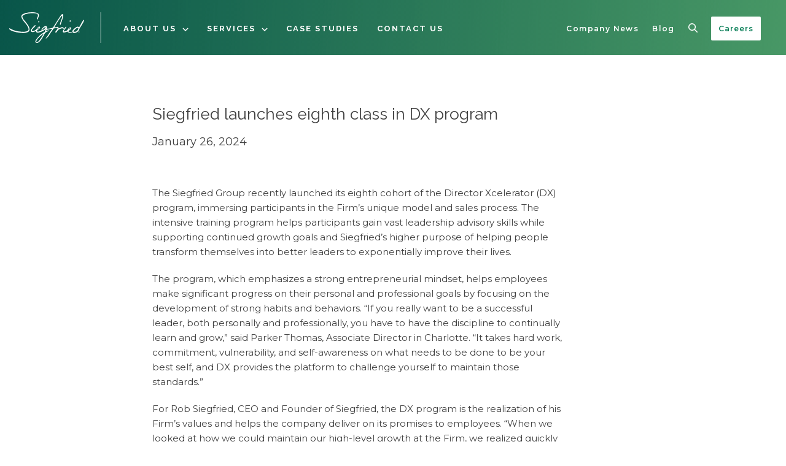

--- FILE ---
content_type: text/html; charset=UTF-8
request_url: https://www.siegfriedgroup.com/dx-8/
body_size: 13823
content:
<!DOCTYPE html>
<html lang="en-US" class="no-js">
<head>
<meta http-equiv="X-UA-Compatible" content="IE=edge" />
<meta charset="UTF-8">
<meta name="viewport" content="width=device-width, initial-scale=1.0" />
<link rel="preconnect" href="https://cdn.jsdelivr.net" />
<link rel="preconnect" href="https://www.google.com" />
<link rel="preconnect" href="https://www.google-analytics.com" />
<link rel="preconnect" href="https://www.googletagmanager.com" />
<link rel="preconnect" href="https://www.gstatic.com" />
<link rel="preconnect" href="https://fonts.gstatic.com" />
<link rel="preconnect" href="https://fonts.googleapis.com" />
<script>
	// Add class js to html element
	(function(html) {
		html.className = html.className.replace(/\bno-js\b/, 'js')
	})(document.documentElement);
</script>
<meta name='robots' content='index, follow, max-image-preview:large, max-snippet:-1, max-video-preview:-1' />

	<!-- This site is optimized with the Yoast SEO Premium plugin v23.2 (Yoast SEO v26.6) - https://yoast.com/wordpress/plugins/seo/ -->
	<title>Siegfried launches eighth class in DX program | The Siegfried Group</title>
	<meta name="description" content="DX empowers participants to grow their individual leadership and help Siegfried clients with their most important projects." />
	<link rel="canonical" href="https://www.siegfriedgroup.com/dx-8/" />
	<meta property="og:locale" content="en_US" />
	<meta property="og:type" content="article" />
	<meta property="og:title" content="Siegfried launches eighth class in DX program" />
	<meta property="og:description" content="DX empowers participants to grow their individual leadership and help Siegfried clients with their most important projects." />
	<meta property="og:url" content="https://www.siegfriedgroup.com/dx-8/" />
	<meta property="og:site_name" content="The Siegfried Group" />
	<meta property="article:published_time" content="2024-01-26T19:08:17+00:00" />
	<meta property="article:modified_time" content="2024-01-26T19:08:18+00:00" />
	<meta property="og:image" content="https://www.siegfriedgroup.com/wp-content/uploads/DX-8-Featured-Image_Sized.png" />
	<meta property="og:image:width" content="682" />
	<meta property="og:image:height" content="456" />
	<meta property="og:image:type" content="image/png" />
	<meta name="author" content="Dylan Gerstley" />
	<meta name="twitter:card" content="summary_large_image" />
	<meta name="twitter:label1" content="Written by" />
	<meta name="twitter:data1" content="Dylan Gerstley" />
	<meta name="twitter:label2" content="Est. reading time" />
	<meta name="twitter:data2" content="3 minutes" />
	<script type="application/ld+json" class="yoast-schema-graph">{"@context":"https://schema.org","@graph":[{"@type":"WebPage","@id":"https://www.siegfriedgroup.com/dx-8/","url":"https://www.siegfriedgroup.com/dx-8/","name":"Siegfried launches eighth class in DX program | The Siegfried Group","isPartOf":{"@id":"https://www.siegfriedgroup.com/#website"},"primaryImageOfPage":{"@id":"https://www.siegfriedgroup.com/dx-8/#primaryimage"},"image":{"@id":"https://www.siegfriedgroup.com/dx-8/#primaryimage"},"thumbnailUrl":"https://www.siegfriedgroup.com/wp-content/uploads/DX-8-Featured-Image_Sized.png","datePublished":"2024-01-26T19:08:17+00:00","dateModified":"2024-01-26T19:08:18+00:00","author":{"@id":"https://www.siegfriedgroup.com/#/schema/person/2b26fc783d17070d7fb689c82f902b34"},"description":"DX empowers participants to grow their individual leadership and help Siegfried clients with their most important projects.","breadcrumb":{"@id":"https://www.siegfriedgroup.com/dx-8/#breadcrumb"},"inLanguage":"en-US","potentialAction":[{"@type":"ReadAction","target":["https://www.siegfriedgroup.com/dx-8/"]}]},{"@type":"ImageObject","inLanguage":"en-US","@id":"https://www.siegfriedgroup.com/dx-8/#primaryimage","url":"https://www.siegfriedgroup.com/wp-content/uploads/DX-8-Featured-Image_Sized.png","contentUrl":"https://www.siegfriedgroup.com/wp-content/uploads/DX-8-Featured-Image_Sized.png","width":682,"height":456},{"@type":"BreadcrumbList","@id":"https://www.siegfriedgroup.com/dx-8/#breadcrumb","itemListElement":[{"@type":"ListItem","position":1,"name":"Home","item":"https://www.siegfriedgroup.com/"},{"@type":"ListItem","position":2,"name":"Company News","item":"https://www.siegfriedgroup.com/news/"},{"@type":"ListItem","position":3,"name":"Siegfried launches eighth class in DX program"}]},{"@type":"WebSite","@id":"https://www.siegfriedgroup.com/#website","url":"https://www.siegfriedgroup.com/","name":"The Siegfried Group","description":"We help People transform themselves into better Leaders to exponentially improve their Lives!","potentialAction":[{"@type":"SearchAction","target":{"@type":"EntryPoint","urlTemplate":"https://www.siegfriedgroup.com/?s={search_term_string}"},"query-input":{"@type":"PropertyValueSpecification","valueRequired":true,"valueName":"search_term_string"}}],"inLanguage":"en-US"},{"@type":"Person","@id":"https://www.siegfriedgroup.com/#/schema/person/2b26fc783d17070d7fb689c82f902b34","name":"Dylan Gerstley","image":{"@type":"ImageObject","inLanguage":"en-US","@id":"https://www.siegfriedgroup.com/#/schema/person/image/","url":"https://secure.gravatar.com/avatar/1f20e39d54f1d6cc85e21728fd18bb8c166b150c0b787f4c8ff59f8467981b7d?s=96&d=mm&r=g","contentUrl":"https://secure.gravatar.com/avatar/1f20e39d54f1d6cc85e21728fd18bb8c166b150c0b787f4c8ff59f8467981b7d?s=96&d=mm&r=g","caption":"Dylan Gerstley"},"url":"https://www.siegfriedgroup.com/author/dgerstley/"}]}</script>
	<!-- / Yoast SEO Premium plugin. -->


<link rel='dns-prefetch' href='//www.google.com' />
<link rel="alternate" type="application/rss+xml" title="The Siegfried Group &raquo; Feed" href="https://www.siegfriedgroup.com/feed/" />
<link rel="alternate" title="oEmbed (JSON)" type="application/json+oembed" href="https://www.siegfriedgroup.com/wp-json/oembed/1.0/embed?url=https%3A%2F%2Fwww.siegfriedgroup.com%2Fdx-8%2F" />
<link rel="alternate" title="oEmbed (XML)" type="text/xml+oembed" href="https://www.siegfriedgroup.com/wp-json/oembed/1.0/embed?url=https%3A%2F%2Fwww.siegfriedgroup.com%2Fdx-8%2F&#038;format=xml" />
<style id='wp-img-auto-sizes-contain-inline-css' type='text/css'>
img:is([sizes=auto i],[sizes^="auto," i]){contain-intrinsic-size:3000px 1500px}
/*# sourceURL=wp-img-auto-sizes-contain-inline-css */
</style>
<style id='wp-emoji-styles-inline-css' type='text/css'>

	img.wp-smiley, img.emoji {
		display: inline !important;
		border: none !important;
		box-shadow: none !important;
		height: 1em !important;
		width: 1em !important;
		margin: 0 0.07em !important;
		vertical-align: -0.1em !important;
		background: none !important;
		padding: 0 !important;
	}
/*# sourceURL=wp-emoji-styles-inline-css */
</style>
<style id='wp-block-library-inline-css' type='text/css'>
:root{--wp-block-synced-color:#7a00df;--wp-block-synced-color--rgb:122,0,223;--wp-bound-block-color:var(--wp-block-synced-color);--wp-editor-canvas-background:#ddd;--wp-admin-theme-color:#007cba;--wp-admin-theme-color--rgb:0,124,186;--wp-admin-theme-color-darker-10:#006ba1;--wp-admin-theme-color-darker-10--rgb:0,107,160.5;--wp-admin-theme-color-darker-20:#005a87;--wp-admin-theme-color-darker-20--rgb:0,90,135;--wp-admin-border-width-focus:2px}@media (min-resolution:192dpi){:root{--wp-admin-border-width-focus:1.5px}}.wp-element-button{cursor:pointer}:root .has-very-light-gray-background-color{background-color:#eee}:root .has-very-dark-gray-background-color{background-color:#313131}:root .has-very-light-gray-color{color:#eee}:root .has-very-dark-gray-color{color:#313131}:root .has-vivid-green-cyan-to-vivid-cyan-blue-gradient-background{background:linear-gradient(135deg,#00d084,#0693e3)}:root .has-purple-crush-gradient-background{background:linear-gradient(135deg,#34e2e4,#4721fb 50%,#ab1dfe)}:root .has-hazy-dawn-gradient-background{background:linear-gradient(135deg,#faaca8,#dad0ec)}:root .has-subdued-olive-gradient-background{background:linear-gradient(135deg,#fafae1,#67a671)}:root .has-atomic-cream-gradient-background{background:linear-gradient(135deg,#fdd79a,#004a59)}:root .has-nightshade-gradient-background{background:linear-gradient(135deg,#330968,#31cdcf)}:root .has-midnight-gradient-background{background:linear-gradient(135deg,#020381,#2874fc)}:root{--wp--preset--font-size--normal:16px;--wp--preset--font-size--huge:42px}.has-regular-font-size{font-size:1em}.has-larger-font-size{font-size:2.625em}.has-normal-font-size{font-size:var(--wp--preset--font-size--normal)}.has-huge-font-size{font-size:var(--wp--preset--font-size--huge)}.has-text-align-center{text-align:center}.has-text-align-left{text-align:left}.has-text-align-right{text-align:right}.has-fit-text{white-space:nowrap!important}#end-resizable-editor-section{display:none}.aligncenter{clear:both}.items-justified-left{justify-content:flex-start}.items-justified-center{justify-content:center}.items-justified-right{justify-content:flex-end}.items-justified-space-between{justify-content:space-between}.screen-reader-text{border:0;clip-path:inset(50%);height:1px;margin:-1px;overflow:hidden;padding:0;position:absolute;width:1px;word-wrap:normal!important}.screen-reader-text:focus{background-color:#ddd;clip-path:none;color:#444;display:block;font-size:1em;height:auto;left:5px;line-height:normal;padding:15px 23px 14px;text-decoration:none;top:5px;width:auto;z-index:100000}html :where(.has-border-color){border-style:solid}html :where([style*=border-top-color]){border-top-style:solid}html :where([style*=border-right-color]){border-right-style:solid}html :where([style*=border-bottom-color]){border-bottom-style:solid}html :where([style*=border-left-color]){border-left-style:solid}html :where([style*=border-width]){border-style:solid}html :where([style*=border-top-width]){border-top-style:solid}html :where([style*=border-right-width]){border-right-style:solid}html :where([style*=border-bottom-width]){border-bottom-style:solid}html :where([style*=border-left-width]){border-left-style:solid}html :where(img[class*=wp-image-]){height:auto;max-width:100%}:where(figure){margin:0 0 1em}html :where(.is-position-sticky){--wp-admin--admin-bar--position-offset:var(--wp-admin--admin-bar--height,0px)}@media screen and (max-width:600px){html :where(.is-position-sticky){--wp-admin--admin-bar--position-offset:0px}}

/*# sourceURL=wp-block-library-inline-css */
</style><style id='wp-block-paragraph-inline-css' type='text/css'>
.is-small-text{font-size:.875em}.is-regular-text{font-size:1em}.is-large-text{font-size:2.25em}.is-larger-text{font-size:3em}.has-drop-cap:not(:focus):first-letter{float:left;font-size:8.4em;font-style:normal;font-weight:100;line-height:.68;margin:.05em .1em 0 0;text-transform:uppercase}body.rtl .has-drop-cap:not(:focus):first-letter{float:none;margin-left:.1em}p.has-drop-cap.has-background{overflow:hidden}:root :where(p.has-background){padding:1.25em 2.375em}:where(p.has-text-color:not(.has-link-color)) a{color:inherit}p.has-text-align-left[style*="writing-mode:vertical-lr"],p.has-text-align-right[style*="writing-mode:vertical-rl"]{rotate:180deg}
/*# sourceURL=https://www.siegfriedgroup.com/wp-includes/blocks/paragraph/style.min.css */
</style>
<style id='global-styles-inline-css' type='text/css'>
:root{--wp--preset--aspect-ratio--square: 1;--wp--preset--aspect-ratio--4-3: 4/3;--wp--preset--aspect-ratio--3-4: 3/4;--wp--preset--aspect-ratio--3-2: 3/2;--wp--preset--aspect-ratio--2-3: 2/3;--wp--preset--aspect-ratio--16-9: 16/9;--wp--preset--aspect-ratio--9-16: 9/16;--wp--preset--color--black: #000000;--wp--preset--color--cyan-bluish-gray: #abb8c3;--wp--preset--color--white: #ffffff;--wp--preset--color--pale-pink: #f78da7;--wp--preset--color--vivid-red: #cf2e2e;--wp--preset--color--luminous-vivid-orange: #ff6900;--wp--preset--color--luminous-vivid-amber: #fcb900;--wp--preset--color--light-green-cyan: #7bdcb5;--wp--preset--color--vivid-green-cyan: #00d084;--wp--preset--color--pale-cyan-blue: #8ed1fc;--wp--preset--color--vivid-cyan-blue: #0693e3;--wp--preset--color--vivid-purple: #9b51e0;--wp--preset--gradient--vivid-cyan-blue-to-vivid-purple: linear-gradient(135deg,rgb(6,147,227) 0%,rgb(155,81,224) 100%);--wp--preset--gradient--light-green-cyan-to-vivid-green-cyan: linear-gradient(135deg,rgb(122,220,180) 0%,rgb(0,208,130) 100%);--wp--preset--gradient--luminous-vivid-amber-to-luminous-vivid-orange: linear-gradient(135deg,rgb(252,185,0) 0%,rgb(255,105,0) 100%);--wp--preset--gradient--luminous-vivid-orange-to-vivid-red: linear-gradient(135deg,rgb(255,105,0) 0%,rgb(207,46,46) 100%);--wp--preset--gradient--very-light-gray-to-cyan-bluish-gray: linear-gradient(135deg,rgb(238,238,238) 0%,rgb(169,184,195) 100%);--wp--preset--gradient--cool-to-warm-spectrum: linear-gradient(135deg,rgb(74,234,220) 0%,rgb(151,120,209) 20%,rgb(207,42,186) 40%,rgb(238,44,130) 60%,rgb(251,105,98) 80%,rgb(254,248,76) 100%);--wp--preset--gradient--blush-light-purple: linear-gradient(135deg,rgb(255,206,236) 0%,rgb(152,150,240) 100%);--wp--preset--gradient--blush-bordeaux: linear-gradient(135deg,rgb(254,205,165) 0%,rgb(254,45,45) 50%,rgb(107,0,62) 100%);--wp--preset--gradient--luminous-dusk: linear-gradient(135deg,rgb(255,203,112) 0%,rgb(199,81,192) 50%,rgb(65,88,208) 100%);--wp--preset--gradient--pale-ocean: linear-gradient(135deg,rgb(255,245,203) 0%,rgb(182,227,212) 50%,rgb(51,167,181) 100%);--wp--preset--gradient--electric-grass: linear-gradient(135deg,rgb(202,248,128) 0%,rgb(113,206,126) 100%);--wp--preset--gradient--midnight: linear-gradient(135deg,rgb(2,3,129) 0%,rgb(40,116,252) 100%);--wp--preset--font-size--small: 13px;--wp--preset--font-size--medium: 20px;--wp--preset--font-size--large: 36px;--wp--preset--font-size--x-large: 42px;--wp--preset--spacing--20: 0.44rem;--wp--preset--spacing--30: 0.67rem;--wp--preset--spacing--40: 1rem;--wp--preset--spacing--50: 1.5rem;--wp--preset--spacing--60: 2.25rem;--wp--preset--spacing--70: 3.38rem;--wp--preset--spacing--80: 5.06rem;--wp--preset--shadow--natural: 6px 6px 9px rgba(0, 0, 0, 0.2);--wp--preset--shadow--deep: 12px 12px 50px rgba(0, 0, 0, 0.4);--wp--preset--shadow--sharp: 6px 6px 0px rgba(0, 0, 0, 0.2);--wp--preset--shadow--outlined: 6px 6px 0px -3px rgb(255, 255, 255), 6px 6px rgb(0, 0, 0);--wp--preset--shadow--crisp: 6px 6px 0px rgb(0, 0, 0);}:where(.is-layout-flex){gap: 0.5em;}:where(.is-layout-grid){gap: 0.5em;}body .is-layout-flex{display: flex;}.is-layout-flex{flex-wrap: wrap;align-items: center;}.is-layout-flex > :is(*, div){margin: 0;}body .is-layout-grid{display: grid;}.is-layout-grid > :is(*, div){margin: 0;}:where(.wp-block-columns.is-layout-flex){gap: 2em;}:where(.wp-block-columns.is-layout-grid){gap: 2em;}:where(.wp-block-post-template.is-layout-flex){gap: 1.25em;}:where(.wp-block-post-template.is-layout-grid){gap: 1.25em;}.has-black-color{color: var(--wp--preset--color--black) !important;}.has-cyan-bluish-gray-color{color: var(--wp--preset--color--cyan-bluish-gray) !important;}.has-white-color{color: var(--wp--preset--color--white) !important;}.has-pale-pink-color{color: var(--wp--preset--color--pale-pink) !important;}.has-vivid-red-color{color: var(--wp--preset--color--vivid-red) !important;}.has-luminous-vivid-orange-color{color: var(--wp--preset--color--luminous-vivid-orange) !important;}.has-luminous-vivid-amber-color{color: var(--wp--preset--color--luminous-vivid-amber) !important;}.has-light-green-cyan-color{color: var(--wp--preset--color--light-green-cyan) !important;}.has-vivid-green-cyan-color{color: var(--wp--preset--color--vivid-green-cyan) !important;}.has-pale-cyan-blue-color{color: var(--wp--preset--color--pale-cyan-blue) !important;}.has-vivid-cyan-blue-color{color: var(--wp--preset--color--vivid-cyan-blue) !important;}.has-vivid-purple-color{color: var(--wp--preset--color--vivid-purple) !important;}.has-black-background-color{background-color: var(--wp--preset--color--black) !important;}.has-cyan-bluish-gray-background-color{background-color: var(--wp--preset--color--cyan-bluish-gray) !important;}.has-white-background-color{background-color: var(--wp--preset--color--white) !important;}.has-pale-pink-background-color{background-color: var(--wp--preset--color--pale-pink) !important;}.has-vivid-red-background-color{background-color: var(--wp--preset--color--vivid-red) !important;}.has-luminous-vivid-orange-background-color{background-color: var(--wp--preset--color--luminous-vivid-orange) !important;}.has-luminous-vivid-amber-background-color{background-color: var(--wp--preset--color--luminous-vivid-amber) !important;}.has-light-green-cyan-background-color{background-color: var(--wp--preset--color--light-green-cyan) !important;}.has-vivid-green-cyan-background-color{background-color: var(--wp--preset--color--vivid-green-cyan) !important;}.has-pale-cyan-blue-background-color{background-color: var(--wp--preset--color--pale-cyan-blue) !important;}.has-vivid-cyan-blue-background-color{background-color: var(--wp--preset--color--vivid-cyan-blue) !important;}.has-vivid-purple-background-color{background-color: var(--wp--preset--color--vivid-purple) !important;}.has-black-border-color{border-color: var(--wp--preset--color--black) !important;}.has-cyan-bluish-gray-border-color{border-color: var(--wp--preset--color--cyan-bluish-gray) !important;}.has-white-border-color{border-color: var(--wp--preset--color--white) !important;}.has-pale-pink-border-color{border-color: var(--wp--preset--color--pale-pink) !important;}.has-vivid-red-border-color{border-color: var(--wp--preset--color--vivid-red) !important;}.has-luminous-vivid-orange-border-color{border-color: var(--wp--preset--color--luminous-vivid-orange) !important;}.has-luminous-vivid-amber-border-color{border-color: var(--wp--preset--color--luminous-vivid-amber) !important;}.has-light-green-cyan-border-color{border-color: var(--wp--preset--color--light-green-cyan) !important;}.has-vivid-green-cyan-border-color{border-color: var(--wp--preset--color--vivid-green-cyan) !important;}.has-pale-cyan-blue-border-color{border-color: var(--wp--preset--color--pale-cyan-blue) !important;}.has-vivid-cyan-blue-border-color{border-color: var(--wp--preset--color--vivid-cyan-blue) !important;}.has-vivid-purple-border-color{border-color: var(--wp--preset--color--vivid-purple) !important;}.has-vivid-cyan-blue-to-vivid-purple-gradient-background{background: var(--wp--preset--gradient--vivid-cyan-blue-to-vivid-purple) !important;}.has-light-green-cyan-to-vivid-green-cyan-gradient-background{background: var(--wp--preset--gradient--light-green-cyan-to-vivid-green-cyan) !important;}.has-luminous-vivid-amber-to-luminous-vivid-orange-gradient-background{background: var(--wp--preset--gradient--luminous-vivid-amber-to-luminous-vivid-orange) !important;}.has-luminous-vivid-orange-to-vivid-red-gradient-background{background: var(--wp--preset--gradient--luminous-vivid-orange-to-vivid-red) !important;}.has-very-light-gray-to-cyan-bluish-gray-gradient-background{background: var(--wp--preset--gradient--very-light-gray-to-cyan-bluish-gray) !important;}.has-cool-to-warm-spectrum-gradient-background{background: var(--wp--preset--gradient--cool-to-warm-spectrum) !important;}.has-blush-light-purple-gradient-background{background: var(--wp--preset--gradient--blush-light-purple) !important;}.has-blush-bordeaux-gradient-background{background: var(--wp--preset--gradient--blush-bordeaux) !important;}.has-luminous-dusk-gradient-background{background: var(--wp--preset--gradient--luminous-dusk) !important;}.has-pale-ocean-gradient-background{background: var(--wp--preset--gradient--pale-ocean) !important;}.has-electric-grass-gradient-background{background: var(--wp--preset--gradient--electric-grass) !important;}.has-midnight-gradient-background{background: var(--wp--preset--gradient--midnight) !important;}.has-small-font-size{font-size: var(--wp--preset--font-size--small) !important;}.has-medium-font-size{font-size: var(--wp--preset--font-size--medium) !important;}.has-large-font-size{font-size: var(--wp--preset--font-size--large) !important;}.has-x-large-font-size{font-size: var(--wp--preset--font-size--x-large) !important;}
/*# sourceURL=global-styles-inline-css */
</style>

<style id='classic-theme-styles-inline-css' type='text/css'>
/*! This file is auto-generated */
.wp-block-button__link{color:#fff;background-color:#32373c;border-radius:9999px;box-shadow:none;text-decoration:none;padding:calc(.667em + 2px) calc(1.333em + 2px);font-size:1.125em}.wp-block-file__button{background:#32373c;color:#fff;text-decoration:none}
/*# sourceURL=/wp-includes/css/classic-themes.min.css */
</style>
<script type="text/javascript" src="https://www.siegfriedgroup.com/wp-includes/js/jquery/jquery.min.js?ver=3.7.1" id="jquery-core-js"></script>
<script type="text/javascript" src="https://www.siegfriedgroup.com/wp-includes/js/jquery/jquery-migrate.min.js?ver=3.4.1" id="jquery-migrate-js"></script>
<link rel="https://api.w.org/" href="https://www.siegfriedgroup.com/wp-json/" /><link rel="alternate" title="JSON" type="application/json" href="https://www.siegfriedgroup.com/wp-json/wp/v2/posts/5227" /><link rel="EditURI" type="application/rsd+xml" title="RSD" href="https://www.siegfriedgroup.com/xmlrpc.php?rsd" />
<link rel='shortlink' href='https://www.siegfriedgroup.com/?p=5227' />
 <style> .ppw-ppf-input-container { background-color: !important; padding: px!important; border-radius: px!important; } .ppw-ppf-input-container div.ppw-ppf-headline { font-size: px!important; font-weight: !important; color: !important; } .ppw-ppf-input-container div.ppw-ppf-desc { font-size: px!important; font-weight: !important; color: !important; } .ppw-ppf-input-container label.ppw-pwd-label { font-size: px!important; font-weight: !important; color: !important; } div.ppwp-wrong-pw-error { font-size: px!important; font-weight: !important; color: #dc3232!important; background: !important; } .ppw-ppf-input-container input[type='submit'] { color: !important; background: !important; } .ppw-ppf-input-container input[type='submit']:hover { color: !important; background: !important; } .ppw-ppf-desc-below { font-size: px!important; font-weight: !important; color: !important; } </style>  <style> .ppw-form { background-color: !important; padding: px!important; border-radius: px!important; } .ppw-headline.ppw-pcp-pf-headline { font-size: px!important; font-weight: !important; color: !important; } .ppw-description.ppw-pcp-pf-desc { font-size: px!important; font-weight: !important; color: !important; } .ppw-pcp-pf-desc-above-btn { display: block; } .ppw-pcp-pf-desc-below-form { font-size: px!important; font-weight: !important; color: !important; } .ppw-input label.ppw-pcp-password-label { font-size: px!important; font-weight: !important; color: !important; } .ppw-form input[type='submit'] { color: !important; background: !important; } .ppw-form input[type='submit']:hover { color: !important; background: !important; } div.ppw-error.ppw-pcp-pf-error-msg { font-size: px!important; font-weight: !important; color: #dc3232!important; background: !important; } </style> <link rel="icon" href="https://www.siegfriedgroup.com/wp-content/uploads/cropped-siegfried-favicon-150x150.png" sizes="32x32" />
<link rel="icon" href="https://www.siegfriedgroup.com/wp-content/uploads/cropped-siegfried-favicon-300x300.png" sizes="192x192" />
<link rel="apple-touch-icon" href="https://www.siegfriedgroup.com/wp-content/uploads/cropped-siegfried-favicon-300x300.png" />
<meta name="msapplication-TileImage" content="https://www.siegfriedgroup.com/wp-content/uploads/cropped-siegfried-favicon-300x300.png" />
		<style type="text/css" id="wp-custom-css">
			.page-privacy th {

min-width: 150px;
	
}


.page-sign-up-page article{
		max-width: 1200px;
		margin: 0 auto;
}

.wp-embed-aspect-16-9 .wp-block-embed__wrapper:before {
	display: block;
		content: '';
	    padding-top: 56.25%;
}
.wp-has-aspect-ratio iframe {
	bottom: 0;
    height: 100%;
    left: 0;
    position: absolute;
    right: 0;
    top: 0;
    width: 100%;
}

body[screen=lg].page-travel-designations .content .carousel .carousel-content {
	max-width: 36% !important;
}
		</style>
		<style type="text/css" id="critical-path-css">body[screen=lg] .lg-hide{display:none}@media screen and (min-width:1280px){header nav{height:90px}header nav .logo-header{top:20px;border-right:2px solid rgba(255,255,255,.25)}header nav .menu-primary-container{display:block;position:absolute;right:0;height:90px;background:0;max-width:84.5%;top:0}header nav .menu-primary-container #menu-primary{display:-webkit-box;display:-ms-flexbox;display:flex;height:100%;-webkit-box-align:center;-ms-flex-align:center;align-items:center;margin:0;color:#fff}header nav .menu-primary-container #menu-primary li{margin:0}header nav .menu-primary-container #menu-primary li a{color:#fff}header nav .menu-primary-container #menu-primary li:first-child{-webkit-box-ordinal-group:9;-ms-flex-order:8;order:8;position:relative;bottom:0}header nav .menu-primary-container #menu-primary li:first-child *{margin:0}header nav .menu-primary-container #menu-primary li:first-child form{display:-webkit-box;display:-ms-flexbox;display:flex;-webkit-box-align:center;-ms-flex-align:center;align-items:center}header nav .menu-primary-container #menu-primary li:first-child form .search-field{background:0 0;color:#fff;margin-left:22px}header nav .menu-primary-container #menu-primary li:first-child form .search-field::-webkit-input-placeholder{color:#fff}header nav .menu-primary-container #menu-primary li:first-child form .search-field::-moz-placeholder{color:#fff}header nav .menu-primary-container #menu-primary li:first-child form .search-field:-ms-input-placeholder{color:#fff}header nav .menu-primary-container #menu-primary li:first-child form .search-field::-ms-input-placeholder{color:#fff}header nav .menu-primary-container #menu-primary li:first-child form .search-field.closed{background:0 0;width:0;border:rgba(255,255,255,0);padding:0}header nav .menu-primary-container #menu-primary li:first-child form .search-submit{height:15px;width:15px;background:url(https://www.siegfriedgroup.com/wp-content/themes/wp_theme_lyquix-2.x/images/icons/search-icon.svg);background-repeat:no-repeat;padding:0}header nav .menu-primary-container #menu-primary li:nth-child(2){padding:0;border:0;margin-left:30px;margin-left:0}header nav .menu-primary-container #menu-primary li:nth-child(2) a{font-family:Raleway,sans-serif;font-weight:700;font-size:13px;line-height:16.44px;letter-spacing:2px;text-transform:uppercase}header nav .menu-primary-container #menu-primary li:nth-child(3){padding:0;margin-left:30px}header nav .menu-primary-container #menu-primary li:nth-child(3) a{font-family:Raleway,sans-serif;font-weight:700;font-size:13px;line-height:16.44px;letter-spacing:2px;text-transform:uppercase}header nav .menu-primary-container #menu-primary li:nth-child(4){margin-left:30px}header nav .menu-primary-container #menu-primary li:nth-child(4) a{font-family:Raleway,sans-serif;font-weight:700;font-size:13px;line-height:16.44px;letter-spacing:2px;text-transform:uppercase}header nav .menu-primary-container #menu-primary li:nth-child(5){margin-left:30px;border:0;padding-bottom:0}header nav .menu-primary-container #menu-primary li:nth-child(5) a{font-family:Raleway,sans-serif;font-weight:700;font-size:13px;line-height:16.44px;letter-spacing:2px;text-transform:uppercase}header nav .menu-primary-container #menu-primary li:nth-child(6){margin-left:22px;margin-left:auto}header nav .menu-primary-container #menu-primary li:nth-child(6) a{font-family:Montserrat,serif;font-weight:600;font-size:12px;line-height:14.63px;letter-spacing:1.4px;text-transform:none}header nav .menu-primary-container #menu-primary li:nth-child(7){margin-left:22px}header nav .menu-primary-container #menu-primary li:nth-child(7) a{font-family:Montserrat,serif;font-weight:600;font-size:12px;line-height:14.63px;letter-spacing:1.4px;text-transform:none}header nav .menu-primary-container #menu-primary li:nth-child(8){padding:0;border:0;margin:0 40px 0 22px;position:relative}header nav .menu-primary-container #menu-primary li:nth-child(8) a{border-radius:2px;background:#fff;padding:12px;color:#0a7f58;border-bottom:0}}@media screen and (min-width:1280px) and (min-width:1280px){header nav .menu-primary-container{left:165px;max-width:87%}}@media screen and (min-width:1280px){header nav .menu-primary-container #menu-primary li:last-of-type a{border-bottom:0}header nav .menu-primary-container #menu-primary li.menu-item-has-children{position:relative}header nav .menu-primary-container #menu-primary li.menu-item-has-children>a::after{content:"";display:inline-block;background-image:url("https://www.siegfriedgroup.com/wp-content/themes/wp_theme_lyquix-2.x/images/menu-down-arrow.svg");background-size:cover;width:10px;height:6px;margin-left:10px;-webkit-transform:none;-ms-transform:none;transform:none}header nav .menu-primary-container #menu-primary li.menu-item-has-children>.sub-menu{background-color:#1a6950;min-width:235px;display:none;position:absolute;z-index:1000;padding:12px 24px;top:calc(100% + 5px);left:0}header nav .menu-primary-container #menu-primary li.menu-item-has-children>.sub-menu li{padding:0;margin:12px 0!important}header nav .menu-primary-container #menu-primary li.menu-item-has-children>.sub-menu li a{text-transform:uppercase}}body[screen=lg].single.single-post article{min-height:631px;width:784px;-webkit-box-orient:vertical;-webkit-box-direction:normal;-ms-flex-direction:column;flex-direction:column;-webkit-box-pack:justify;-ms-flex-pack:justify;justify-content:space-between;margin:40px auto 0}body[screen=lg].single.single-post article .post-title h1{font-size:26px;line-height:33px}body[screen=lg].single.single-post article .post-content{width:670px;margin-top:40px}body[screen=lg].single.single-post article .post-content .content p{line-height:24px}article,footer,header,main,nav{display:block}strong{font-weight:inherit}strong{font-weight:bolder}h2{font-family:Raleway,sans-serif;color:#666;font-size:26px;font-weight:600;line-height:35px;margin:.67em 0}body[screen=md] .container{margin-left:7.8125%;margin-right:7.8125%;max-width:none}.flex-container{display:-webkit-box;display:-ms-flexbox;display:flex;-webkit-box-orient:horizontal;-webkit-box-direction:normal;-ms-flex-direction:row;flex-direction:row;-ms-flex-wrap:wrap;flex-wrap:wrap;-webkit-box-pack:start;-ms-flex-pack:start;justify-content:flex-start;-webkit-box-align:stretch;-ms-flex-align:stretch;align-items:stretch;-ms-flex-line-pack:stretch;align-content:stretch}body[screen=md] .md-hide{display:none}footer{background-color:#f9f9f9;padding:40px 0}footer ul.menu{margin:0;padding:0;list-style:none;-webkit-column-count:2;-moz-column-count:2;column-count:2;-webkit-column-gap:28px;-moz-column-gap:28px;column-gap:28px}footer ul.menu li{margin:0}footer ul.menu li a{font-family:Montserrat,serif;color:#404040;font-size:1.5rem;line-height:1.667}footer .flex-container.top-row{-ms-flex-wrap:nowrap;flex-wrap:nowrap;padding-bottom:100px;margin:0 auto}footer .flex-container nav{width:calc(31.25% + 56px)}footer .flex-container .footer-right{margin-left:auto}footer .flex-container .footer-social-wrapper{position:relative;padding-left:28px;display:-webkit-box;display:-ms-flexbox;display:flex;-webkit-box-align:center;-ms-flex-align:center;align-items:center}body[screen=md] footer .flex-container .footer-social-wrapper{padding-left:20px}body[screen=md] footer .flex-container nav{width:calc(29.25% + 20px)}body[screen=md] footer ul.menu{-webkit-column-gap:20px;-moz-column-gap:20px;column-gap:20px}body[screen=md].single.single-post article{min-height:631px;width:715px;-webkit-box-pack:justify;-ms-flex-pack:justify;justify-content:space-between}body[screen=sm]{font-size:14px}body[screen=sm] h1{font-size:30px}@media screen and (min-width:640px){header nav>li{display:-webkit-box;display:-ms-flexbox;display:flex;float:right;height:31px;width:90px;margin:22px 70px 0 0;border:1px solid #fff;border-radius:2px;list-style:none;-webkit-box-align:center;-ms-flex-align:center;align-items:center;-webkit-box-pack:center;-ms-flex-pack:center;justify-content:center}header nav>li a{font-family:Montserrat,serif;font-weight:600;font-size:14px;color:#fff;letter-spacing:2px}}@media screen and (min-width:640px) and (max-width:1279px){header nav .menu-primary-container #menu-primary{display:-webkit-box;display:-ms-flexbox;display:flex;-webkit-box-orient:vertical;-webkit-box-direction:normal;-ms-flex-direction:column;flex-direction:column;padding-left:0}header nav .menu-primary-container #menu-primary li:first-child{-webkit-box-ordinal-group:10;-ms-flex-order:9;order:9}header nav .menu-primary-container #menu-primary li:first-child form{-webkit-box-pack:start;-ms-flex-pack:start;justify-content:flex-start}}@media screen and (min-width:640px){header nav .menu-primary-container #menu-primary>li:nth-child(5){padding-bottom:24px;border-bottom:2px solid rgba(102,102,102,.26)}header nav .menu-primary-container #menu-primary li:nth-child(6){border:0;padding:0}header nav .menu-primary-container #menu-primary li:nth-child(6) a{text-transform:none}header nav .menu-primary-container #menu-primary li:last-of-type{-webkit-box-ordinal-group:9;-ms-flex-order:8;order:8;border-bottom:0}}body.single.single-post article .post-content .content p a{color:#0a7f58;text-decoration:underline}body[screen=sm].single.single-post article{width:500px}ul{box-sizing:border-box}.screen-reader-text{border:0;clip-path:inset(50%);height:1px;margin:-1px;overflow:hidden;padding:0;position:absolute;width:1px;word-wrap:normal!important}html{font-family:sans-serif;line-height:1.15;-ms-text-size-adjust:100%;-webkit-text-size-adjust:100%}body{margin:0}article,header,main,nav{display:block}a{background-color:transparent;-webkit-text-decoration-skip:objects}sup{font-size:75%;line-height:0;position:relative;vertical-align:baseline}sup{top:-.5em}input,textarea{font-family:inherit;font-size:100%;line-height:1.15em;margin:0}input{overflow:visible}[type=submit]{-webkit-appearance:button}[type=submit]::-moz-focus-inner{border-style:none;padding:0}[type=submit]:-moz-focusring{outline:ButtonText dotted 1px}input{line-height:normal}[type=search]{-webkit-appearance:textfield;outline-offset:-2px}[type=search]::-webkit-search-cancel-button,[type=search]::-webkit-search-decoration{-webkit-appearance:none}textarea{overflow:auto}::-webkit-file-upload-button{-webkit-appearance:button;font:inherit}*,:after,:before{-webkit-box-sizing:inherit;box-sizing:inherit}html{word-break:break-word;text-rendering:auto;-webkit-font-smoothing:antialiased;-webkit-overflow-scrolling:touch;-webkit-box-sizing:border-box;box-sizing:border-box;font-size:10px}body{background-color:#fff;font-family:Montserrat,serif;font-size:18px;font-weight:400;color:#404040;line-height:23px}body[screen=xs]{font-size:14px}p{margin:1em 0}a{color:#0a7f58;text-decoration:none;outline:0}h1{font-family:Raleway,sans-serif;color:#666;font-size:45px;font-weight:300;line-height:35px;margin:.67em 0}body[screen=xs] h1{font-size:30px}input,textarea{background-color:#fff;font-family:Montserrat,serif;color:#404040;outline:0;padding:.25em;margin:0 .25em;border:1px solid #666}input[type=submit]{background-color:#0a7f58;color:#fff;font-family:Montserrat,serif;font-weight:700;padding:.5em 2em;margin:0 .25em;border:0}label{font-family:Montserrat,serif;color:#404040}ul{padding-left:2em}li{margin:.67em 0}header{position:sticky;top:0;z-index:10000}header nav{background:linear-gradient(97.37deg,rgba(0,81,68,.95) 0,rgba(61,181,78,.65) 140.86%),linear-gradient(0,rgba(85,96,106,.5),rgba(85,96,106,.5))}header nav .logo-header{background:url(https://www.siegfriedgroup.com/wp-content/themes/wp_theme_lyquix-2.x/images/Siegfried-Logo.svg);height:50px;width:150px;background-repeat:no-repeat;position:absolute;left:15px}header nav .logo-header a{display:block;height:100%;width:100%}header nav .menu-hamburger{display:none;position:absolute;height:24px;width:24px;top:27px;right:15px}header nav .menu-hamburger.inactive{background:url(https://www.siegfriedgroup.com/wp-content/themes/wp_theme_lyquix-2.x/images/hamburger.svg);background-repeat:no-repeat}header nav .menu-primary-container{width:100%;z-index:100000}header nav .menu-primary-container #menu-primary li a{text-decoration:none;padding-bottom:5px;border-bottom:2px solid transparent}header nav .menu-primary-container #menu-primary li:nth-child(n+6) a{font-family:Montserrat,serif;font-weight:600;font-size:12px;line-height:15px;letter-spacing:.08em;text-transform:none}header .menu,header .sub-menu{list-style:none}header .sub-menu{display:none}@media screen and (max-width:1279px){header nav .menu-primary-container{position:absolute;background:#fff;top:74px;height:100vh;display:none}header nav .menu-primary-container #menu-primary{margin-top:50px}header nav .menu-primary-container #menu-primary li{margin:0 30px 30px}header nav .menu-primary-container #menu-primary li a{font-family:Raleway,sans-serif;font-size:13px;font-weight:700;text-transform:uppercase;color:#404040;line-height:15.26px;letter-spacing:10%}header nav .menu-primary-container #menu-primary:first-child{width:100%;margin-left:0}header nav .menu-primary-container #menu-primary:first-child form{display:-webkit-box;display:-ms-flexbox;display:flex;-webkit-box-align:center;-ms-flex-align:center;align-items:center;-webkit-box-pack:center;-ms-flex-pack:center;justify-content:center}header nav .menu-primary-container #menu-primary:first-child form *{margin:0}header nav .menu-primary-container #menu-primary:first-child form .search-field{width:260px;height:36px;border:1px solid #666;border-radius:2px}header nav .menu-primary-container #menu-primary:first-child form .search-submit{background:url(https://www.siegfriedgroup.com/wp-content/themes/wp_theme_lyquix-2.x/images/icons/search-icon.svg) 13px no-repeat #0a7f58;padding:0;height:36px;width:40px}header nav{height:74px}header nav .logo-header{top:14px}header nav .menu-hamburger{display:block}}@media screen and (max-width:639px){header nav .menu-primary-container #menu-primary{display:-webkit-box;display:-ms-flexbox;display:flex;-webkit-box-orient:vertical;-webkit-box-direction:normal;-ms-flex-direction:column;flex-direction:column;padding-left:0}header nav .menu-primary-container #menu-primary li:first-child{-webkit-box-ordinal-group:9;-ms-flex-order:8;order:8;bottom:53px}header nav .menu-primary-container #menu-primary li:first-child form{-webkit-box-pack:start;-ms-flex-pack:start;justify-content:flex-start}header nav .menu-primary-container #menu-primary li:first-child form label{-ms-flex-negative:1;flex-shrink:1;width:calc(100% - 40px);max-width:260px}header nav .menu-primary-container #menu-primary li:nth-child(5){border:0;padding:0}header nav .menu-primary-container #menu-primary li:nth-child(6){-webkit-box-ordinal-group:6;-ms-flex-order:5;order:5;padding-bottom:0;border:0}header nav .menu-primary-container #menu-primary li:nth-child(7){-webkit-box-ordinal-group:7;-ms-flex-order:6;order:6}header nav .menu-primary-container #menu-primary li:last-of-type{padding-bottom:24px;border-bottom:2px solid rgba(102,102,102,.26)}header nav .menu-primary-container #menu-primary li:last-of-type a{font-size:13px;text-transform:uppercase;line-height:15.26px;font-family:Raleway,sans-serif;font-weight:700}}.single-post main{overflow:hidden}body.single.single-post article{width:260px;margin:0 auto;display:-webkit-box;display:-ms-flexbox;display:flex;-webkit-box-orient:vertical;-webkit-box-direction:normal;-ms-flex-direction:column;flex-direction:column}body.single.single-post article .post-title h1{font-family:Raleway,sans-serif;font-weight:400;font-size:22px;line-height:28px;margin-top:40px;color:#404040}body.single.single-post article .post-content{margin:30px 0 40px}body.single.single-post article .post-content .content{margin-top:20px;font-family:Montserrat,serif;font-size:15px;font-weight:400;line-height:22px}body.single.single-post article .post-content .content p{color:#404040;margin-bottom:20px}</style><link href="/wp-content/themes/wp_theme_lyquix-2.x/dist/8bjr89zfx58o8ww0ggsok4og0.css" rel="stylesheet" media="print" onload="this.media='all'" /><script defer src="/wp-content/themes/wp_theme_lyquix-2.x/dist/9mybb3xy3zgosgw0wo0ssgo4o.js" onload="lqx.ready({&quot;responsive&quot;:{&quot;minIndex&quot;:&quot;0&quot;,&quot;maxIndex&quot;:&quot;3&quot;},&quot;siteURL&quot;:&quot;https:\/\/www.siegfriedgroup.com&quot;,&quot;tmplURL&quot;:&quot;\/wp-content\/themes\/wp_theme_lyquix-2.x&quot;,&quot;analytics&quot;:{&quot;trackingId&quot;:&quot;UA-18039943-1&quot;,&quot;measurementId&quot;:&quot;G-JRR6CY5V3E&quot;,&quot;sendPageview&quot;:true,&quot;useAnalyticsJS&quot;:false,&quot;usingGTM&quot;:false}}); $lqx.ready([]);"></script>
</head>
<body class="single single-post single-post-dx-8">
<header class="site-header print-hide">
		<nav>
		<div class='logo-header'><a href="/"></a></div>
		<div class='menu-hamburger inactive'></div>
		<div class="menu-primary-container"><ul id="menu-primary" class="menu"><li class='menu-header-search'><form role="search" method="get" class="search-form" action="https://www.siegfriedgroup.com/">
				<label>
					<span class="screen-reader-text">Search for:</span>
					<input type="search" class="search-field" placeholder="Search &hellip;" value="" name="s" />
				</label>
				<input type="submit" class="search-submit" value="Search" />
			</form></li><li id="menu-item-460" class="menu-item menu-item-type-post_type menu-item-object-page menu-item-has-children menu-item-460"><a href="https://www.siegfriedgroup.com/about-us/">About Us</a>
<ul class="sub-menu">
	<li id="menu-item-2246" class="menu-item menu-item-type-custom menu-item-object-custom menu-item-2246"><a href="/executive-team">Our Team</a></li>
	<li id="menu-item-6005" class="menu-item menu-item-type-post_type menu-item-object-page menu-item-6005"><a href="https://www.siegfriedgroup.com/about-us/our-advisory-board/">Our Advisory Board</a></li>
	<li id="menu-item-1882" class="menu-item menu-item-type-custom menu-item-object-custom menu-item-1882"><a href="/locations">Locations</a></li>
	<li id="menu-item-6009" class="lg-hide md-hide xl-hide link-view-all menu-item menu-item-type-custom menu-item-object-custom menu-item-6009"><a href="/about-us/">About Us</a></li>
</ul>
</li>
<li id="menu-item-3729" class="menu-item menu-item-type-post_type menu-item-object-page menu-item-has-children menu-item-3729"><a href="https://www.siegfriedgroup.com/services/">Services</a>
<ul class="sub-menu">
	<li id="menu-item-4402" class="menu-item menu-item-type-post_type menu-item-object-page menu-item-4402"><a href="https://www.siegfriedgroup.com/services/leadership-advisory/">Leadership Advisory</a></li>
	<li id="menu-item-4401" class="menu-item menu-item-type-post_type menu-item-object-page menu-item-4401"><a href="https://www.siegfriedgroup.com/services/talent-delivery/">Talent Delivery</a></li>
	<li id="menu-item-4403" class="menu-item menu-item-type-post_type menu-item-object-page menu-item-4403"><a href="https://www.siegfriedgroup.com/services/financial-advisory/">Financial Advisory</a></li>
	<li id="menu-item-4404" class="lg-hide md-hide xl-hide link-view-all menu-item menu-item-type-custom menu-item-object-custom menu-item-4404"><a href="/services">View All</a></li>
</ul>
</li>
<li id="menu-item-5905" class="menu-item menu-item-type-post_type menu-item-object-page menu-item-5905"><a href="https://www.siegfriedgroup.com/case-studies/">Case Studies</a></li>
<li id="menu-item-6206" class="hubspot-link menu-item menu-item-type-custom menu-item-object-custom menu-item-6206"><a href="#">Contact Us</a></li>
<li id="menu-item-3852" class="menu-item menu-item-type-post_type menu-item-object-page current_page_parent menu-item-3852"><a href="https://www.siegfriedgroup.com/news/">Company News</a></li>
<li id="menu-item-1235" class="menu-item menu-item-type-custom menu-item-object-custom menu-item-1235"><a href="https://blog.siegfriedgroup.com">Blog</a></li>
<li id="menu-item-2688" class="menu-item menu-item-type-post_type menu-item-object-page menu-item-2688"><a href="https://www.siegfriedgroup.com/careers/">Careers</a></li>
</ul></div>	</nav>
</header>

<main>
	
	
	<article>
		<div class="post-title">
    <h1>Siegfried launches eighth class in DX program</h1>
    <span class="created">January 26, 2024</span>
</div>
<div class="post-content">
    <div class="content">
<p>The Siegfried Group recently launched its eighth cohort of the Director Xcelerator (DX) program, immersing participants in the Firm’s unique model and sales process. The intensive training program helps participants gain vast leadership advisory skills while supporting continued growth goals and Siegfried’s higher purpose of helping people transform themselves into better leaders to exponentially improve their lives.</p>



<p>The program, which emphasizes a strong entrepreneurial mindset, helps employees make significant progress on their personal and professional goals by focusing on the development of strong habits and behaviors. “If you really want to be a successful leader, both personally and professionally, you have to have the discipline to continually learn and grow,” said Parker Thomas, Associate Director in Charlotte. “It takes hard work, commitment, vulnerability, and self-awareness on what needs to be done to be your best self, and DX provides the platform to challenge yourself to maintain those standards.”</p>



<p>For Rob Siegfried, CEO and Founder of Siegfried, the DX program is the realization of his Firm’s values and helps the company deliver on its promises to employees. “When we looked at how we could maintain our high-level growth at the Firm, we realized quickly that it was down to our ability to grow and develop more people into Managing Directors,” he said.</p>



<p><strong>Inspiring transformation through leadership development</strong></p>



<p>The DX program provides participants the opportunity to become better leadership advisors through active shadowing, focused leadership seminars, and other practical and skill-building experiences. The current cohort, which kicked off this past October in Las Vegas, NV, has 12 members — including one Siegfried alumnus and an external hire — and will run through August.</p>



<p>“DX contributed greatly to my transformation as a leader,” shared Taniqua Bailey, Associate Director in Chicago. “It helped me have patience with myself and treat each day as a stepping stone to greatness. It’s also helped me gain clarity on the type of leader I want to be, for myself and everyone in my life: a leader that practices gratitude, models kindness, and cultivates commitment. By defining my values of leading with authenticity, selflessness, and thoughtfulness, I can truly be of-service to others and build and deepen relationships in my life.”</p>



<p>Dan Masterov, a member of the current DX cohort, is looking forward to growing as a leader to improve his life, personally and professionally. “I want to truly embrace exponential growth and become more seriously relevant and irresistibly compelling to the people around me. The better my individual leadership becomes, the more lives I can positively impact, including those of our Professionals, clients, coworkers, friends, and family.”</p>



<p><strong>Supporting success, now and in the future</strong></p>



<p>The program’s success is measurable. DX graduates have brought in more than 400 new clients, including a Fortune 100 technology company, a Fortune 500 food and beverage company, and a Fortune 500 banking and finance firm, and they have deployed more than 1,400 unique professionals on a wide variety of interesting and challenging projects.</p>



<p>“We already have the best people here at Siegfried, and DX is about elevating those individuals to help them build long-term relationships with our clients, add value, and provide compelling work for our professionals,” said Wendy Saure, Senior Vice President, National Sales Operations. “After going through the program, DX graduates transform into better leaders and then help our clients and all of our stakeholders do the same.”</p>
</div>

	    <script src="https://cdn.jsdelivr.net/npm/@splidejs/splide@latest/dist/js/splide.min.js"></script>

</div>
	</article>

	
	</main>

<footer class="site-footer print-hide">
	
	

		<div class="container">
		<div class="flex-container top-row">
						<nav>
				<div class="menu-footer-container"><ul id="menu-footer" class="menu"><li id="menu-item-5193" class="menu-item menu-item-type-post_type menu-item-object-page menu-item-5193"><a href="https://www.siegfriedgroup.com/about-us/">About Us</a></li>
<li id="menu-item-5195" class="menu-item menu-item-type-custom menu-item-object-custom menu-item-5195"><a href="/executive-team">Our Team</a></li>
<li id="menu-item-5197" class="menu-item menu-item-type-custom menu-item-object-custom menu-item-5197"><a href="https://blog.siegfriedgroup.com">Blog</a></li>
<li id="menu-item-6207" class="hubspot-link menu-item menu-item-type-custom menu-item-object-custom menu-item-6207"><a href="#">Contact Us</a></li>
<li id="menu-item-5194" class="menu-item menu-item-type-post_type menu-item-object-page menu-item-5194"><a href="https://www.siegfriedgroup.com/careers/">Careers</a></li>
<li id="menu-item-5196" class="menu-item menu-item-type-post_type menu-item-object-page current_page_parent menu-item-5196"><a href="https://www.siegfriedgroup.com/news/">News</a></li>
<li id="menu-item-5198" class="menu-item menu-item-type-custom menu-item-object-custom menu-item-5198"><a href="/locations">Locations</a></li>
</ul></div>			</nav>
						<div  class="footer-right flex-container">
				<div class="footer-social-wrapper">
    <ul class="social-icons-lists icons-background-rounded">
        <li class="social-icons-list-item">
            <a href="https://www.facebook.com/TheSiegfriedGroup/" target="_blank" class="social-icon" aria-label="Siegfried Group on Facebook">
                <span class="socicon socicon-facebook" style=" background-color: #3e5b98"></span></a>
        </li>
        <li class="social-icons-list-item">
            <a href="https://twitter.com/SiegfriedGroup" target="_blank" class="social-icon" aria-label="Siegfried Group on Twitter">
                <span class="socicon socicon-twitter" style=" background-color: #4da7de"></span>
            </a>
        </li>
        <li class="social-icons-list-item">
            <a href="https://instagram.com/thesiegfriedgroup/" target="_blank" class="social-icon" aria-label="Siegfried Group on Instagram">
                <span class="socicon socicon-instagram" style=" background-color: #9c7c6e"></span>
            </a>
        </li>
        <li class="social-icons-list-item">
            <a href="https://www.linkedin.com/company/the-siegfried-group/" target="_blank" class="social-icon" aria-label="Siegfried Group on LinkedIn">
                <span class="socicon socicon-linkedin" style=" background-color: #3371b7"></span>
            </a>
        </li>
        <li class="social-icons-list-item">
            <a href="https://www.youtube.com/user/TheSiegfriedGroup/" target="_blank" class="social-icon" aria-label="Siegfried Group on Youtube">
                <span class="socicon socicon-youtube" style=" background-color: #e02a20"></span>
            </a>
        </li>
    </ul></div>
			</div>
		</div>
		<div class="flex-container bottom-row">
			<div class="footer-copyright-wrapper">
			<span class="copyright">©2026 The Siegfried Group, LLP. All rights reserved. <a target="_blank" href="/privacy">Privacy Policy</a>&nbsp;|&nbsp;<a href="/health-plan-information">Health Plan Information</a></span>
		</div>
		</div>
	</div>
	<!-- Start of HubSpot Embed Code -->
	<script type="text/javascript" id="hs-script-loader" async defer src="//js.hs-scripts.com/50128148.js"></script>
	<!-- End of HubSpot Embed Code --></footer>
<link href="/wp-content/themes/wp_theme_lyquix-2.x/css/ie-alert.css" rel="stylesheet" />
<div id="ie-alert" class="ie9 ie10 ie11">You are using an unsupported version of Internet Explorer. To ensure security, performance, and full functionality, <a href="http://browsehappy.com/?locale=en">please upgrade to an up-to-date browser.</a><i></i></div>
<script>
document.querySelector('#ie-alert i').addEventListener('click', function(){document.querySelector('#ie-alert').style.display = 'none';});
</script>
<script type="speculationrules">
{"prefetch":[{"source":"document","where":{"and":[{"href_matches":"/*"},{"not":{"href_matches":["/wp-*.php","/wp-admin/*","/wp-content/uploads/*","/wp-content/*","/wp-content/plugins/*","/wp-content/themes/wp_theme_lyquix-2.x/*","/*\\?(.+)"]}},{"not":{"selector_matches":"a[rel~=\"nofollow\"]"}},{"not":{"selector_matches":".no-prefetch, .no-prefetch a"}}]},"eagerness":"conservative"}]}
</script>
<script type="text/javascript" id="gforms_recaptcha_recaptcha-js-extra">
/* <![CDATA[ */
var gforms_recaptcha_recaptcha_strings = {"nonce":"6def7732c9","disconnect":"Disconnecting","change_connection_type":"Resetting","spinner":"https://www.siegfriedgroup.com/wp-content/plugins/gravityforms/images/spinner.svg","connection_type":"classic","disable_badge":"1","change_connection_type_title":"Change Connection Type","change_connection_type_message":"Changing the connection type will delete your current settings.  Do you want to proceed?","disconnect_title":"Disconnect","disconnect_message":"Disconnecting from reCAPTCHA will delete your current settings.  Do you want to proceed?","site_key":"6LdbtPwcAAAAAIkLwMFg7VkRBMzALGmxW_JEkzqr"};
//# sourceURL=gforms_recaptcha_recaptcha-js-extra
/* ]]> */
</script>
<script type="text/javascript" src="https://www.google.com/recaptcha/api.js?render=6LdbtPwcAAAAAIkLwMFg7VkRBMzALGmxW_JEkzqr&amp;ver=2.1.0" id="gforms_recaptcha_recaptcha-js" defer="defer" data-wp-strategy="defer"></script>
<script type="text/javascript" src="https://www.siegfriedgroup.com/wp-content/plugins/gravityformsrecaptcha/js/frontend.min.js?ver=2.1.0" id="gforms_recaptcha_frontend-js" defer="defer" data-wp-strategy="defer"></script>
<script id="wp-emoji-settings" type="application/json">
{"baseUrl":"https://s.w.org/images/core/emoji/17.0.2/72x72/","ext":".png","svgUrl":"https://s.w.org/images/core/emoji/17.0.2/svg/","svgExt":".svg","source":{"concatemoji":"https://www.siegfriedgroup.com/wp-includes/js/wp-emoji-release.min.js?ver=6.9"}}
</script>
<script type="module">
/* <![CDATA[ */
/*! This file is auto-generated */
const a=JSON.parse(document.getElementById("wp-emoji-settings").textContent),o=(window._wpemojiSettings=a,"wpEmojiSettingsSupports"),s=["flag","emoji"];function i(e){try{var t={supportTests:e,timestamp:(new Date).valueOf()};sessionStorage.setItem(o,JSON.stringify(t))}catch(e){}}function c(e,t,n){e.clearRect(0,0,e.canvas.width,e.canvas.height),e.fillText(t,0,0);t=new Uint32Array(e.getImageData(0,0,e.canvas.width,e.canvas.height).data);e.clearRect(0,0,e.canvas.width,e.canvas.height),e.fillText(n,0,0);const a=new Uint32Array(e.getImageData(0,0,e.canvas.width,e.canvas.height).data);return t.every((e,t)=>e===a[t])}function p(e,t){e.clearRect(0,0,e.canvas.width,e.canvas.height),e.fillText(t,0,0);var n=e.getImageData(16,16,1,1);for(let e=0;e<n.data.length;e++)if(0!==n.data[e])return!1;return!0}function u(e,t,n,a){switch(t){case"flag":return n(e,"\ud83c\udff3\ufe0f\u200d\u26a7\ufe0f","\ud83c\udff3\ufe0f\u200b\u26a7\ufe0f")?!1:!n(e,"\ud83c\udde8\ud83c\uddf6","\ud83c\udde8\u200b\ud83c\uddf6")&&!n(e,"\ud83c\udff4\udb40\udc67\udb40\udc62\udb40\udc65\udb40\udc6e\udb40\udc67\udb40\udc7f","\ud83c\udff4\u200b\udb40\udc67\u200b\udb40\udc62\u200b\udb40\udc65\u200b\udb40\udc6e\u200b\udb40\udc67\u200b\udb40\udc7f");case"emoji":return!a(e,"\ud83e\u1fac8")}return!1}function f(e,t,n,a){let r;const o=(r="undefined"!=typeof WorkerGlobalScope&&self instanceof WorkerGlobalScope?new OffscreenCanvas(300,150):document.createElement("canvas")).getContext("2d",{willReadFrequently:!0}),s=(o.textBaseline="top",o.font="600 32px Arial",{});return e.forEach(e=>{s[e]=t(o,e,n,a)}),s}function r(e){var t=document.createElement("script");t.src=e,t.defer=!0,document.head.appendChild(t)}a.supports={everything:!0,everythingExceptFlag:!0},new Promise(t=>{let n=function(){try{var e=JSON.parse(sessionStorage.getItem(o));if("object"==typeof e&&"number"==typeof e.timestamp&&(new Date).valueOf()<e.timestamp+604800&&"object"==typeof e.supportTests)return e.supportTests}catch(e){}return null}();if(!n){if("undefined"!=typeof Worker&&"undefined"!=typeof OffscreenCanvas&&"undefined"!=typeof URL&&URL.createObjectURL&&"undefined"!=typeof Blob)try{var e="postMessage("+f.toString()+"("+[JSON.stringify(s),u.toString(),c.toString(),p.toString()].join(",")+"));",a=new Blob([e],{type:"text/javascript"});const r=new Worker(URL.createObjectURL(a),{name:"wpTestEmojiSupports"});return void(r.onmessage=e=>{i(n=e.data),r.terminate(),t(n)})}catch(e){}i(n=f(s,u,c,p))}t(n)}).then(e=>{for(const n in e)a.supports[n]=e[n],a.supports.everything=a.supports.everything&&a.supports[n],"flag"!==n&&(a.supports.everythingExceptFlag=a.supports.everythingExceptFlag&&a.supports[n]);var t;a.supports.everythingExceptFlag=a.supports.everythingExceptFlag&&!a.supports.flag,a.supports.everything||((t=a.source||{}).concatemoji?r(t.concatemoji):t.wpemoji&&t.twemoji&&(r(t.twemoji),r(t.wpemoji)))});
//# sourceURL=https://www.siegfriedgroup.com/wp-includes/js/wp-emoji-loader.min.js
/* ]]> */
</script>
</body>
</html>

<!--
Performance optimized by W3 Total Cache. Learn more: https://www.boldgrid.com/w3-total-cache/?utm_source=w3tc&utm_medium=footer_comment&utm_campaign=free_plugin


Served from: www.siegfriedgroup.com @ 2026-01-18 10:00:40 by W3 Total Cache
-->

--- FILE ---
content_type: text/html; charset=utf-8
request_url: https://www.google.com/recaptcha/api2/anchor?ar=1&k=6LdbtPwcAAAAAIkLwMFg7VkRBMzALGmxW_JEkzqr&co=aHR0cHM6Ly93d3cuc2llZ2ZyaWVkZ3JvdXAuY29tOjQ0Mw..&hl=en&v=PoyoqOPhxBO7pBk68S4YbpHZ&size=invisible&anchor-ms=20000&execute-ms=30000&cb=adzkveqejks7
body_size: 48690
content:
<!DOCTYPE HTML><html dir="ltr" lang="en"><head><meta http-equiv="Content-Type" content="text/html; charset=UTF-8">
<meta http-equiv="X-UA-Compatible" content="IE=edge">
<title>reCAPTCHA</title>
<style type="text/css">
/* cyrillic-ext */
@font-face {
  font-family: 'Roboto';
  font-style: normal;
  font-weight: 400;
  font-stretch: 100%;
  src: url(//fonts.gstatic.com/s/roboto/v48/KFO7CnqEu92Fr1ME7kSn66aGLdTylUAMa3GUBHMdazTgWw.woff2) format('woff2');
  unicode-range: U+0460-052F, U+1C80-1C8A, U+20B4, U+2DE0-2DFF, U+A640-A69F, U+FE2E-FE2F;
}
/* cyrillic */
@font-face {
  font-family: 'Roboto';
  font-style: normal;
  font-weight: 400;
  font-stretch: 100%;
  src: url(//fonts.gstatic.com/s/roboto/v48/KFO7CnqEu92Fr1ME7kSn66aGLdTylUAMa3iUBHMdazTgWw.woff2) format('woff2');
  unicode-range: U+0301, U+0400-045F, U+0490-0491, U+04B0-04B1, U+2116;
}
/* greek-ext */
@font-face {
  font-family: 'Roboto';
  font-style: normal;
  font-weight: 400;
  font-stretch: 100%;
  src: url(//fonts.gstatic.com/s/roboto/v48/KFO7CnqEu92Fr1ME7kSn66aGLdTylUAMa3CUBHMdazTgWw.woff2) format('woff2');
  unicode-range: U+1F00-1FFF;
}
/* greek */
@font-face {
  font-family: 'Roboto';
  font-style: normal;
  font-weight: 400;
  font-stretch: 100%;
  src: url(//fonts.gstatic.com/s/roboto/v48/KFO7CnqEu92Fr1ME7kSn66aGLdTylUAMa3-UBHMdazTgWw.woff2) format('woff2');
  unicode-range: U+0370-0377, U+037A-037F, U+0384-038A, U+038C, U+038E-03A1, U+03A3-03FF;
}
/* math */
@font-face {
  font-family: 'Roboto';
  font-style: normal;
  font-weight: 400;
  font-stretch: 100%;
  src: url(//fonts.gstatic.com/s/roboto/v48/KFO7CnqEu92Fr1ME7kSn66aGLdTylUAMawCUBHMdazTgWw.woff2) format('woff2');
  unicode-range: U+0302-0303, U+0305, U+0307-0308, U+0310, U+0312, U+0315, U+031A, U+0326-0327, U+032C, U+032F-0330, U+0332-0333, U+0338, U+033A, U+0346, U+034D, U+0391-03A1, U+03A3-03A9, U+03B1-03C9, U+03D1, U+03D5-03D6, U+03F0-03F1, U+03F4-03F5, U+2016-2017, U+2034-2038, U+203C, U+2040, U+2043, U+2047, U+2050, U+2057, U+205F, U+2070-2071, U+2074-208E, U+2090-209C, U+20D0-20DC, U+20E1, U+20E5-20EF, U+2100-2112, U+2114-2115, U+2117-2121, U+2123-214F, U+2190, U+2192, U+2194-21AE, U+21B0-21E5, U+21F1-21F2, U+21F4-2211, U+2213-2214, U+2216-22FF, U+2308-230B, U+2310, U+2319, U+231C-2321, U+2336-237A, U+237C, U+2395, U+239B-23B7, U+23D0, U+23DC-23E1, U+2474-2475, U+25AF, U+25B3, U+25B7, U+25BD, U+25C1, U+25CA, U+25CC, U+25FB, U+266D-266F, U+27C0-27FF, U+2900-2AFF, U+2B0E-2B11, U+2B30-2B4C, U+2BFE, U+3030, U+FF5B, U+FF5D, U+1D400-1D7FF, U+1EE00-1EEFF;
}
/* symbols */
@font-face {
  font-family: 'Roboto';
  font-style: normal;
  font-weight: 400;
  font-stretch: 100%;
  src: url(//fonts.gstatic.com/s/roboto/v48/KFO7CnqEu92Fr1ME7kSn66aGLdTylUAMaxKUBHMdazTgWw.woff2) format('woff2');
  unicode-range: U+0001-000C, U+000E-001F, U+007F-009F, U+20DD-20E0, U+20E2-20E4, U+2150-218F, U+2190, U+2192, U+2194-2199, U+21AF, U+21E6-21F0, U+21F3, U+2218-2219, U+2299, U+22C4-22C6, U+2300-243F, U+2440-244A, U+2460-24FF, U+25A0-27BF, U+2800-28FF, U+2921-2922, U+2981, U+29BF, U+29EB, U+2B00-2BFF, U+4DC0-4DFF, U+FFF9-FFFB, U+10140-1018E, U+10190-1019C, U+101A0, U+101D0-101FD, U+102E0-102FB, U+10E60-10E7E, U+1D2C0-1D2D3, U+1D2E0-1D37F, U+1F000-1F0FF, U+1F100-1F1AD, U+1F1E6-1F1FF, U+1F30D-1F30F, U+1F315, U+1F31C, U+1F31E, U+1F320-1F32C, U+1F336, U+1F378, U+1F37D, U+1F382, U+1F393-1F39F, U+1F3A7-1F3A8, U+1F3AC-1F3AF, U+1F3C2, U+1F3C4-1F3C6, U+1F3CA-1F3CE, U+1F3D4-1F3E0, U+1F3ED, U+1F3F1-1F3F3, U+1F3F5-1F3F7, U+1F408, U+1F415, U+1F41F, U+1F426, U+1F43F, U+1F441-1F442, U+1F444, U+1F446-1F449, U+1F44C-1F44E, U+1F453, U+1F46A, U+1F47D, U+1F4A3, U+1F4B0, U+1F4B3, U+1F4B9, U+1F4BB, U+1F4BF, U+1F4C8-1F4CB, U+1F4D6, U+1F4DA, U+1F4DF, U+1F4E3-1F4E6, U+1F4EA-1F4ED, U+1F4F7, U+1F4F9-1F4FB, U+1F4FD-1F4FE, U+1F503, U+1F507-1F50B, U+1F50D, U+1F512-1F513, U+1F53E-1F54A, U+1F54F-1F5FA, U+1F610, U+1F650-1F67F, U+1F687, U+1F68D, U+1F691, U+1F694, U+1F698, U+1F6AD, U+1F6B2, U+1F6B9-1F6BA, U+1F6BC, U+1F6C6-1F6CF, U+1F6D3-1F6D7, U+1F6E0-1F6EA, U+1F6F0-1F6F3, U+1F6F7-1F6FC, U+1F700-1F7FF, U+1F800-1F80B, U+1F810-1F847, U+1F850-1F859, U+1F860-1F887, U+1F890-1F8AD, U+1F8B0-1F8BB, U+1F8C0-1F8C1, U+1F900-1F90B, U+1F93B, U+1F946, U+1F984, U+1F996, U+1F9E9, U+1FA00-1FA6F, U+1FA70-1FA7C, U+1FA80-1FA89, U+1FA8F-1FAC6, U+1FACE-1FADC, U+1FADF-1FAE9, U+1FAF0-1FAF8, U+1FB00-1FBFF;
}
/* vietnamese */
@font-face {
  font-family: 'Roboto';
  font-style: normal;
  font-weight: 400;
  font-stretch: 100%;
  src: url(//fonts.gstatic.com/s/roboto/v48/KFO7CnqEu92Fr1ME7kSn66aGLdTylUAMa3OUBHMdazTgWw.woff2) format('woff2');
  unicode-range: U+0102-0103, U+0110-0111, U+0128-0129, U+0168-0169, U+01A0-01A1, U+01AF-01B0, U+0300-0301, U+0303-0304, U+0308-0309, U+0323, U+0329, U+1EA0-1EF9, U+20AB;
}
/* latin-ext */
@font-face {
  font-family: 'Roboto';
  font-style: normal;
  font-weight: 400;
  font-stretch: 100%;
  src: url(//fonts.gstatic.com/s/roboto/v48/KFO7CnqEu92Fr1ME7kSn66aGLdTylUAMa3KUBHMdazTgWw.woff2) format('woff2');
  unicode-range: U+0100-02BA, U+02BD-02C5, U+02C7-02CC, U+02CE-02D7, U+02DD-02FF, U+0304, U+0308, U+0329, U+1D00-1DBF, U+1E00-1E9F, U+1EF2-1EFF, U+2020, U+20A0-20AB, U+20AD-20C0, U+2113, U+2C60-2C7F, U+A720-A7FF;
}
/* latin */
@font-face {
  font-family: 'Roboto';
  font-style: normal;
  font-weight: 400;
  font-stretch: 100%;
  src: url(//fonts.gstatic.com/s/roboto/v48/KFO7CnqEu92Fr1ME7kSn66aGLdTylUAMa3yUBHMdazQ.woff2) format('woff2');
  unicode-range: U+0000-00FF, U+0131, U+0152-0153, U+02BB-02BC, U+02C6, U+02DA, U+02DC, U+0304, U+0308, U+0329, U+2000-206F, U+20AC, U+2122, U+2191, U+2193, U+2212, U+2215, U+FEFF, U+FFFD;
}
/* cyrillic-ext */
@font-face {
  font-family: 'Roboto';
  font-style: normal;
  font-weight: 500;
  font-stretch: 100%;
  src: url(//fonts.gstatic.com/s/roboto/v48/KFO7CnqEu92Fr1ME7kSn66aGLdTylUAMa3GUBHMdazTgWw.woff2) format('woff2');
  unicode-range: U+0460-052F, U+1C80-1C8A, U+20B4, U+2DE0-2DFF, U+A640-A69F, U+FE2E-FE2F;
}
/* cyrillic */
@font-face {
  font-family: 'Roboto';
  font-style: normal;
  font-weight: 500;
  font-stretch: 100%;
  src: url(//fonts.gstatic.com/s/roboto/v48/KFO7CnqEu92Fr1ME7kSn66aGLdTylUAMa3iUBHMdazTgWw.woff2) format('woff2');
  unicode-range: U+0301, U+0400-045F, U+0490-0491, U+04B0-04B1, U+2116;
}
/* greek-ext */
@font-face {
  font-family: 'Roboto';
  font-style: normal;
  font-weight: 500;
  font-stretch: 100%;
  src: url(//fonts.gstatic.com/s/roboto/v48/KFO7CnqEu92Fr1ME7kSn66aGLdTylUAMa3CUBHMdazTgWw.woff2) format('woff2');
  unicode-range: U+1F00-1FFF;
}
/* greek */
@font-face {
  font-family: 'Roboto';
  font-style: normal;
  font-weight: 500;
  font-stretch: 100%;
  src: url(//fonts.gstatic.com/s/roboto/v48/KFO7CnqEu92Fr1ME7kSn66aGLdTylUAMa3-UBHMdazTgWw.woff2) format('woff2');
  unicode-range: U+0370-0377, U+037A-037F, U+0384-038A, U+038C, U+038E-03A1, U+03A3-03FF;
}
/* math */
@font-face {
  font-family: 'Roboto';
  font-style: normal;
  font-weight: 500;
  font-stretch: 100%;
  src: url(//fonts.gstatic.com/s/roboto/v48/KFO7CnqEu92Fr1ME7kSn66aGLdTylUAMawCUBHMdazTgWw.woff2) format('woff2');
  unicode-range: U+0302-0303, U+0305, U+0307-0308, U+0310, U+0312, U+0315, U+031A, U+0326-0327, U+032C, U+032F-0330, U+0332-0333, U+0338, U+033A, U+0346, U+034D, U+0391-03A1, U+03A3-03A9, U+03B1-03C9, U+03D1, U+03D5-03D6, U+03F0-03F1, U+03F4-03F5, U+2016-2017, U+2034-2038, U+203C, U+2040, U+2043, U+2047, U+2050, U+2057, U+205F, U+2070-2071, U+2074-208E, U+2090-209C, U+20D0-20DC, U+20E1, U+20E5-20EF, U+2100-2112, U+2114-2115, U+2117-2121, U+2123-214F, U+2190, U+2192, U+2194-21AE, U+21B0-21E5, U+21F1-21F2, U+21F4-2211, U+2213-2214, U+2216-22FF, U+2308-230B, U+2310, U+2319, U+231C-2321, U+2336-237A, U+237C, U+2395, U+239B-23B7, U+23D0, U+23DC-23E1, U+2474-2475, U+25AF, U+25B3, U+25B7, U+25BD, U+25C1, U+25CA, U+25CC, U+25FB, U+266D-266F, U+27C0-27FF, U+2900-2AFF, U+2B0E-2B11, U+2B30-2B4C, U+2BFE, U+3030, U+FF5B, U+FF5D, U+1D400-1D7FF, U+1EE00-1EEFF;
}
/* symbols */
@font-face {
  font-family: 'Roboto';
  font-style: normal;
  font-weight: 500;
  font-stretch: 100%;
  src: url(//fonts.gstatic.com/s/roboto/v48/KFO7CnqEu92Fr1ME7kSn66aGLdTylUAMaxKUBHMdazTgWw.woff2) format('woff2');
  unicode-range: U+0001-000C, U+000E-001F, U+007F-009F, U+20DD-20E0, U+20E2-20E4, U+2150-218F, U+2190, U+2192, U+2194-2199, U+21AF, U+21E6-21F0, U+21F3, U+2218-2219, U+2299, U+22C4-22C6, U+2300-243F, U+2440-244A, U+2460-24FF, U+25A0-27BF, U+2800-28FF, U+2921-2922, U+2981, U+29BF, U+29EB, U+2B00-2BFF, U+4DC0-4DFF, U+FFF9-FFFB, U+10140-1018E, U+10190-1019C, U+101A0, U+101D0-101FD, U+102E0-102FB, U+10E60-10E7E, U+1D2C0-1D2D3, U+1D2E0-1D37F, U+1F000-1F0FF, U+1F100-1F1AD, U+1F1E6-1F1FF, U+1F30D-1F30F, U+1F315, U+1F31C, U+1F31E, U+1F320-1F32C, U+1F336, U+1F378, U+1F37D, U+1F382, U+1F393-1F39F, U+1F3A7-1F3A8, U+1F3AC-1F3AF, U+1F3C2, U+1F3C4-1F3C6, U+1F3CA-1F3CE, U+1F3D4-1F3E0, U+1F3ED, U+1F3F1-1F3F3, U+1F3F5-1F3F7, U+1F408, U+1F415, U+1F41F, U+1F426, U+1F43F, U+1F441-1F442, U+1F444, U+1F446-1F449, U+1F44C-1F44E, U+1F453, U+1F46A, U+1F47D, U+1F4A3, U+1F4B0, U+1F4B3, U+1F4B9, U+1F4BB, U+1F4BF, U+1F4C8-1F4CB, U+1F4D6, U+1F4DA, U+1F4DF, U+1F4E3-1F4E6, U+1F4EA-1F4ED, U+1F4F7, U+1F4F9-1F4FB, U+1F4FD-1F4FE, U+1F503, U+1F507-1F50B, U+1F50D, U+1F512-1F513, U+1F53E-1F54A, U+1F54F-1F5FA, U+1F610, U+1F650-1F67F, U+1F687, U+1F68D, U+1F691, U+1F694, U+1F698, U+1F6AD, U+1F6B2, U+1F6B9-1F6BA, U+1F6BC, U+1F6C6-1F6CF, U+1F6D3-1F6D7, U+1F6E0-1F6EA, U+1F6F0-1F6F3, U+1F6F7-1F6FC, U+1F700-1F7FF, U+1F800-1F80B, U+1F810-1F847, U+1F850-1F859, U+1F860-1F887, U+1F890-1F8AD, U+1F8B0-1F8BB, U+1F8C0-1F8C1, U+1F900-1F90B, U+1F93B, U+1F946, U+1F984, U+1F996, U+1F9E9, U+1FA00-1FA6F, U+1FA70-1FA7C, U+1FA80-1FA89, U+1FA8F-1FAC6, U+1FACE-1FADC, U+1FADF-1FAE9, U+1FAF0-1FAF8, U+1FB00-1FBFF;
}
/* vietnamese */
@font-face {
  font-family: 'Roboto';
  font-style: normal;
  font-weight: 500;
  font-stretch: 100%;
  src: url(//fonts.gstatic.com/s/roboto/v48/KFO7CnqEu92Fr1ME7kSn66aGLdTylUAMa3OUBHMdazTgWw.woff2) format('woff2');
  unicode-range: U+0102-0103, U+0110-0111, U+0128-0129, U+0168-0169, U+01A0-01A1, U+01AF-01B0, U+0300-0301, U+0303-0304, U+0308-0309, U+0323, U+0329, U+1EA0-1EF9, U+20AB;
}
/* latin-ext */
@font-face {
  font-family: 'Roboto';
  font-style: normal;
  font-weight: 500;
  font-stretch: 100%;
  src: url(//fonts.gstatic.com/s/roboto/v48/KFO7CnqEu92Fr1ME7kSn66aGLdTylUAMa3KUBHMdazTgWw.woff2) format('woff2');
  unicode-range: U+0100-02BA, U+02BD-02C5, U+02C7-02CC, U+02CE-02D7, U+02DD-02FF, U+0304, U+0308, U+0329, U+1D00-1DBF, U+1E00-1E9F, U+1EF2-1EFF, U+2020, U+20A0-20AB, U+20AD-20C0, U+2113, U+2C60-2C7F, U+A720-A7FF;
}
/* latin */
@font-face {
  font-family: 'Roboto';
  font-style: normal;
  font-weight: 500;
  font-stretch: 100%;
  src: url(//fonts.gstatic.com/s/roboto/v48/KFO7CnqEu92Fr1ME7kSn66aGLdTylUAMa3yUBHMdazQ.woff2) format('woff2');
  unicode-range: U+0000-00FF, U+0131, U+0152-0153, U+02BB-02BC, U+02C6, U+02DA, U+02DC, U+0304, U+0308, U+0329, U+2000-206F, U+20AC, U+2122, U+2191, U+2193, U+2212, U+2215, U+FEFF, U+FFFD;
}
/* cyrillic-ext */
@font-face {
  font-family: 'Roboto';
  font-style: normal;
  font-weight: 900;
  font-stretch: 100%;
  src: url(//fonts.gstatic.com/s/roboto/v48/KFO7CnqEu92Fr1ME7kSn66aGLdTylUAMa3GUBHMdazTgWw.woff2) format('woff2');
  unicode-range: U+0460-052F, U+1C80-1C8A, U+20B4, U+2DE0-2DFF, U+A640-A69F, U+FE2E-FE2F;
}
/* cyrillic */
@font-face {
  font-family: 'Roboto';
  font-style: normal;
  font-weight: 900;
  font-stretch: 100%;
  src: url(//fonts.gstatic.com/s/roboto/v48/KFO7CnqEu92Fr1ME7kSn66aGLdTylUAMa3iUBHMdazTgWw.woff2) format('woff2');
  unicode-range: U+0301, U+0400-045F, U+0490-0491, U+04B0-04B1, U+2116;
}
/* greek-ext */
@font-face {
  font-family: 'Roboto';
  font-style: normal;
  font-weight: 900;
  font-stretch: 100%;
  src: url(//fonts.gstatic.com/s/roboto/v48/KFO7CnqEu92Fr1ME7kSn66aGLdTylUAMa3CUBHMdazTgWw.woff2) format('woff2');
  unicode-range: U+1F00-1FFF;
}
/* greek */
@font-face {
  font-family: 'Roboto';
  font-style: normal;
  font-weight: 900;
  font-stretch: 100%;
  src: url(//fonts.gstatic.com/s/roboto/v48/KFO7CnqEu92Fr1ME7kSn66aGLdTylUAMa3-UBHMdazTgWw.woff2) format('woff2');
  unicode-range: U+0370-0377, U+037A-037F, U+0384-038A, U+038C, U+038E-03A1, U+03A3-03FF;
}
/* math */
@font-face {
  font-family: 'Roboto';
  font-style: normal;
  font-weight: 900;
  font-stretch: 100%;
  src: url(//fonts.gstatic.com/s/roboto/v48/KFO7CnqEu92Fr1ME7kSn66aGLdTylUAMawCUBHMdazTgWw.woff2) format('woff2');
  unicode-range: U+0302-0303, U+0305, U+0307-0308, U+0310, U+0312, U+0315, U+031A, U+0326-0327, U+032C, U+032F-0330, U+0332-0333, U+0338, U+033A, U+0346, U+034D, U+0391-03A1, U+03A3-03A9, U+03B1-03C9, U+03D1, U+03D5-03D6, U+03F0-03F1, U+03F4-03F5, U+2016-2017, U+2034-2038, U+203C, U+2040, U+2043, U+2047, U+2050, U+2057, U+205F, U+2070-2071, U+2074-208E, U+2090-209C, U+20D0-20DC, U+20E1, U+20E5-20EF, U+2100-2112, U+2114-2115, U+2117-2121, U+2123-214F, U+2190, U+2192, U+2194-21AE, U+21B0-21E5, U+21F1-21F2, U+21F4-2211, U+2213-2214, U+2216-22FF, U+2308-230B, U+2310, U+2319, U+231C-2321, U+2336-237A, U+237C, U+2395, U+239B-23B7, U+23D0, U+23DC-23E1, U+2474-2475, U+25AF, U+25B3, U+25B7, U+25BD, U+25C1, U+25CA, U+25CC, U+25FB, U+266D-266F, U+27C0-27FF, U+2900-2AFF, U+2B0E-2B11, U+2B30-2B4C, U+2BFE, U+3030, U+FF5B, U+FF5D, U+1D400-1D7FF, U+1EE00-1EEFF;
}
/* symbols */
@font-face {
  font-family: 'Roboto';
  font-style: normal;
  font-weight: 900;
  font-stretch: 100%;
  src: url(//fonts.gstatic.com/s/roboto/v48/KFO7CnqEu92Fr1ME7kSn66aGLdTylUAMaxKUBHMdazTgWw.woff2) format('woff2');
  unicode-range: U+0001-000C, U+000E-001F, U+007F-009F, U+20DD-20E0, U+20E2-20E4, U+2150-218F, U+2190, U+2192, U+2194-2199, U+21AF, U+21E6-21F0, U+21F3, U+2218-2219, U+2299, U+22C4-22C6, U+2300-243F, U+2440-244A, U+2460-24FF, U+25A0-27BF, U+2800-28FF, U+2921-2922, U+2981, U+29BF, U+29EB, U+2B00-2BFF, U+4DC0-4DFF, U+FFF9-FFFB, U+10140-1018E, U+10190-1019C, U+101A0, U+101D0-101FD, U+102E0-102FB, U+10E60-10E7E, U+1D2C0-1D2D3, U+1D2E0-1D37F, U+1F000-1F0FF, U+1F100-1F1AD, U+1F1E6-1F1FF, U+1F30D-1F30F, U+1F315, U+1F31C, U+1F31E, U+1F320-1F32C, U+1F336, U+1F378, U+1F37D, U+1F382, U+1F393-1F39F, U+1F3A7-1F3A8, U+1F3AC-1F3AF, U+1F3C2, U+1F3C4-1F3C6, U+1F3CA-1F3CE, U+1F3D4-1F3E0, U+1F3ED, U+1F3F1-1F3F3, U+1F3F5-1F3F7, U+1F408, U+1F415, U+1F41F, U+1F426, U+1F43F, U+1F441-1F442, U+1F444, U+1F446-1F449, U+1F44C-1F44E, U+1F453, U+1F46A, U+1F47D, U+1F4A3, U+1F4B0, U+1F4B3, U+1F4B9, U+1F4BB, U+1F4BF, U+1F4C8-1F4CB, U+1F4D6, U+1F4DA, U+1F4DF, U+1F4E3-1F4E6, U+1F4EA-1F4ED, U+1F4F7, U+1F4F9-1F4FB, U+1F4FD-1F4FE, U+1F503, U+1F507-1F50B, U+1F50D, U+1F512-1F513, U+1F53E-1F54A, U+1F54F-1F5FA, U+1F610, U+1F650-1F67F, U+1F687, U+1F68D, U+1F691, U+1F694, U+1F698, U+1F6AD, U+1F6B2, U+1F6B9-1F6BA, U+1F6BC, U+1F6C6-1F6CF, U+1F6D3-1F6D7, U+1F6E0-1F6EA, U+1F6F0-1F6F3, U+1F6F7-1F6FC, U+1F700-1F7FF, U+1F800-1F80B, U+1F810-1F847, U+1F850-1F859, U+1F860-1F887, U+1F890-1F8AD, U+1F8B0-1F8BB, U+1F8C0-1F8C1, U+1F900-1F90B, U+1F93B, U+1F946, U+1F984, U+1F996, U+1F9E9, U+1FA00-1FA6F, U+1FA70-1FA7C, U+1FA80-1FA89, U+1FA8F-1FAC6, U+1FACE-1FADC, U+1FADF-1FAE9, U+1FAF0-1FAF8, U+1FB00-1FBFF;
}
/* vietnamese */
@font-face {
  font-family: 'Roboto';
  font-style: normal;
  font-weight: 900;
  font-stretch: 100%;
  src: url(//fonts.gstatic.com/s/roboto/v48/KFO7CnqEu92Fr1ME7kSn66aGLdTylUAMa3OUBHMdazTgWw.woff2) format('woff2');
  unicode-range: U+0102-0103, U+0110-0111, U+0128-0129, U+0168-0169, U+01A0-01A1, U+01AF-01B0, U+0300-0301, U+0303-0304, U+0308-0309, U+0323, U+0329, U+1EA0-1EF9, U+20AB;
}
/* latin-ext */
@font-face {
  font-family: 'Roboto';
  font-style: normal;
  font-weight: 900;
  font-stretch: 100%;
  src: url(//fonts.gstatic.com/s/roboto/v48/KFO7CnqEu92Fr1ME7kSn66aGLdTylUAMa3KUBHMdazTgWw.woff2) format('woff2');
  unicode-range: U+0100-02BA, U+02BD-02C5, U+02C7-02CC, U+02CE-02D7, U+02DD-02FF, U+0304, U+0308, U+0329, U+1D00-1DBF, U+1E00-1E9F, U+1EF2-1EFF, U+2020, U+20A0-20AB, U+20AD-20C0, U+2113, U+2C60-2C7F, U+A720-A7FF;
}
/* latin */
@font-face {
  font-family: 'Roboto';
  font-style: normal;
  font-weight: 900;
  font-stretch: 100%;
  src: url(//fonts.gstatic.com/s/roboto/v48/KFO7CnqEu92Fr1ME7kSn66aGLdTylUAMa3yUBHMdazQ.woff2) format('woff2');
  unicode-range: U+0000-00FF, U+0131, U+0152-0153, U+02BB-02BC, U+02C6, U+02DA, U+02DC, U+0304, U+0308, U+0329, U+2000-206F, U+20AC, U+2122, U+2191, U+2193, U+2212, U+2215, U+FEFF, U+FFFD;
}

</style>
<link rel="stylesheet" type="text/css" href="https://www.gstatic.com/recaptcha/releases/PoyoqOPhxBO7pBk68S4YbpHZ/styles__ltr.css">
<script nonce="uZq_NV6yYWRx4PSyQbDH1g" type="text/javascript">window['__recaptcha_api'] = 'https://www.google.com/recaptcha/api2/';</script>
<script type="text/javascript" src="https://www.gstatic.com/recaptcha/releases/PoyoqOPhxBO7pBk68S4YbpHZ/recaptcha__en.js" nonce="uZq_NV6yYWRx4PSyQbDH1g">
      
    </script></head>
<body><div id="rc-anchor-alert" class="rc-anchor-alert"></div>
<input type="hidden" id="recaptcha-token" value="[base64]">
<script type="text/javascript" nonce="uZq_NV6yYWRx4PSyQbDH1g">
      recaptcha.anchor.Main.init("[\x22ainput\x22,[\x22bgdata\x22,\x22\x22,\[base64]/[base64]/bmV3IFpbdF0obVswXSk6Sz09Mj9uZXcgWlt0XShtWzBdLG1bMV0pOks9PTM/bmV3IFpbdF0obVswXSxtWzFdLG1bMl0pOks9PTQ/[base64]/[base64]/[base64]/[base64]/[base64]/[base64]/[base64]/[base64]/[base64]/[base64]/[base64]/[base64]/[base64]/[base64]\\u003d\\u003d\x22,\[base64]\x22,\[base64]/HFpmf8O3YXLCjcOjdcO5w5nDnsO0GcOlw7h6wobCvsKXw5U0w5srI8O7CAZlw6FnQsO3w6Z3wpIPwrjDicKCwonCnDHCisK8RcK9GGl1fXhtSsOAbcO9w5p8w47Dv8KGwrLCq8KUw5jCv19JUisWBCVgaR1tw7jCpcKZAcO4byDCt0LDssOHwr/DsRjDo8K/wrxdEBXDoB9xwoFRIsOmw6sgwp95PXbDtsOFAsONwqBTbQUfw5bCpsOzGxDCksO2w5XDnVjDrsKQGHEvwrNWw4kkRsOUwqJ/[base64]/CkTgvwqrCnhvCjMKdw5bDn8OGGMOTw7zDtsKqQDYqMcK7w7bDp01Ow5/DvE3DjsK/NFDDiUNTWVw2w5vCu2TCpMKnwpDDsnBvwoEbw4VpwqcNcl/DgC3Dq8KMw4/DkMKFXsKqZFx4bjzDvsKNETHDoUsDwr/Cvm5Cw68nB1RDZDVcwrLCnsKULywcwonCgkBUw44Pwq7CjsODdSHDu8KuwpPCt0TDjRVQw5nCjMKTKMK5wonCncOfw5BCwpJ0E8OZBcK/F8OVwovCksKHw6HDiXPCpS7DvMO5XsKkw77Cl8KFTsOswpslXjLCoy/[base64]/[base64]/CoHlOKsKCworCpsOxw4R0wpnDmxbDqGkOMRgSX0vDmMO8w4ZERGghw5jDu8K0w47DvUDCqcOyYl0JwqzCg28KIsKewpjDl8OgRcOeKcONwrrDiVMOPynDoBbDgcO4wpTDsgLCscOhLh/CosOew64Ycl/CqEPDlS7DgS7CjwENw4nDilJ7NxQzcMKdcAA3Uy7Cu8KNQnUJWsOBPMONwp0uw4NjcMKhQF86wpnCg8KzCBfDg8KRF8KUw4d7woYfbQhIwo7CkTvDmhdMw6xCw41sHsOHwq98XjfCssKySmkYwofDm8KEw5XDoMOAwo/DinjDgA/Cmn3Dj1LDoMKMUVXCqlocI8KAw7Vxw4nDhm7DvcONFVXDkXrDocOcdMOUJsKrwp/[base64]/w6zDoW7CgRzDn8OqwqY6A8OIwoTClhDCvws6w71DAsKSw7nCkcKXw7nCi8OJWSHDl8OoMDjCkzdQMMKww4cTAnpBGAAzw65aw5w1TkYVwpvDlsOfWFzCmyg6ScOnV3DDi8KHQ8Ozwp8DFl/Dt8KxRH7CkMKMPmhBVMOXEsKvOsK4w7nCt8Onw61dRsOKH8O6w44rJW3DvsKmSXDCnhBiwqI4w4ZUNlHCpXtQwrAgSkDCkgrCjcOnwqsyw5tRLMKXMcK6QMOAe8OZw6HDi8Ovw7fCrkohw7UYKkNaWSEMJ8K7ZcK/A8K8dMOydCsuwrY6wp/CgsK4McOIVMOywrAaNcOZwq0Ow6XCmsOowq98w58/wpDDhBU5TwXDmcO0UsKSwoPDksK6H8KdKcOqAUjDi8K1w53CsztRwqbDksKeA8Ovw5Y2K8OUw5/[base64]/[base64]/Cih/CnXBhw6fDpnM6w71Kw4jCtsOMHj/ClsOkw5x0wpPDmElYawXCjHbDucK1w5XCnMK6DcKyw4duBsKdw4nCgcOvZkvDuE/ClU4FwpPCmS7CvcKlIhF+PU/Co8O3asKXYg7CsBTChsOWw4AQw7rCnFDDi2xqwrLDgl3CgGvDi8OBe8OMwr3Dpl4+HkPDvG4nO8OFRsOKdQR1MGPDuBBAUGjDkAkww6ktwpTCrcOSNMO4wobDlcKAwo/[base64]/[base64]/[base64]/FMKTC8Ozw4YfesKYw4cDe8OnwrXDqjPChMOEBXXCucKPcsOVHcO8w7zDmMOnYn/DpcOIwrjCg8OqcsKawoXCu8Oaw4tZwq8/ETMqw51IZHAccQXDiF/[base64]/[base64]/[base64]/CjW9Jwo0iwq7Dqz5ywpxyBsObWH3CvBLDt15pJFB4w6htwrjCuUR6w4BtwqFhHwXCq8OQEMOjwr/CiAoOQR1wOwjDosOcw5TDmMKdwq56ZMO+c0V3wo/CiCF/w4XDo8KLDy3CvsKWwpQFBn/CrgQFw6YTw4bCkHoLEcOvXhw2w6xdKMOYwqQOwoUdUMOWX8Krw6VfIFTDrxnDpsKbDMKrFsKNbMKIw5XCicKxw4Q/[base64]/DusKOLkF4wqoFw5rCjBTClMOrw7YHwpxzfMOZwrjDusKjwoTCnxYBwoPDiMODHAMawobCuwtRanpAw7XCkkI5O0TCsCzCvEPCgsOSwqnDpE/[base64]/DgsOcw5/[base64]/CuS0XwoPCpzpZw7bCvBfDolsIwoACG27ChcOtwqcvw7rDthdnG8KOE8KJEMKaYiReN8KJd8ODw5ZNZAPDqUTChcKLAVlZJUVuwrAYO8K0w7Z5w4zCrVJdw4rDti7Dv8OOw63DmxrDjD/DpjVYwpzDiRwtYMOUD1DCpiDDsMOAw7ojDClww5QMOMOTV8OODE5XaAHDmmXCrMK8KsOaH8OsXE3CqcK3XsOebR/DiwrCk8OJEMOcwqPDpjoLUwM6wq3DjMKCw6rDh8OIw5TCvcKaZg1Yw4/DiFDDrcOnwpM/ayTDvsO5Qnk4wr7DksKawpsvw5nCqG4tw6kcw7Q3Q2XClw48w5DCh8OBVsKrwpMeFFczYD3DtMOATXXCjcKsBnhiw6fCnnJJwpbCmcKTRMKIw6zCgcOlD380G8O3wroUXsOINm8mJcOhwqnCpsOpw5DCgMKkGcK3wpwnP8K9w4vClAjDo8OzbnLDnSUewr1lwpDCssO/wrt3TX/DvsOgCRIsCn1nwpTDg2J1w5fCj8KZS8ONP3Nsw7Y0MsKTw5HCrMOMwp/CpsOhRXRXFSxfFSMSwqLCsntpfcOOwrAOwoclGMKHDMO7FMK/[base64]/[base64]/DnMO8LEzDuXLClsK5Ol99w6LDrMO1w54HwpnChMOewoJowqnCiMKzKQ5RVSoNMMKhw53CtG4Uw4xUOFfDrMOwRsOcEMOkf1lpwobDjBpfwrTCvzTDrMOyw5YkX8OkwoV9WcOlX8K3w4xUwpzDqsKlBw/CpsOYw5vDr8Owwo7Cs8K/WWU7w70bVXDCr8K9wrnCoMOlw7HChMOtwqrDgS3DnGZIwrHDuMO/KzFBVATCkCJXwrrCjsKLwonDml3CpsOlw6BQwpPCu8Klw54UJMOqwpfCtBnDqTXDiEF5cBDCinY8awoDwr5wUMODWzwMXiDDvsO6w6wvw45xw5DCvCbDi2XDrMKgwp/CksK0wosxK8OyUsO7LE94MsKBw6fCtwlPM0nDi8KDWFHDtsOTwq40wofCmRXCkn7CnVDCiV/[base64]/XcObBsKVI8KZw5YbfWoHTzHCpl/Cqk13wq/[base64]/w5BwwrtcBWoZwoUhw69JYw9mdhTDgkvDo8OuMjw6w6EKUwLCp3A+UcKqGcOvw7/CtS/Cv8KrwqvCgMOmZMOtRDXCrHdhw67DsVTDuMODw6QnwqDDk8KGFiPDmS8yworDjyBtcA7Cs8O7wrsEwofDuD1ZBMKzwrtwwpPDvMKhw6TDk1Eiw4fCscKUw7l1wpxyOsO5w5fCj8KaOsOPOsK+wqfCr8KWw69Aw4bCscKaw4xUXcKaf8OXB8Osw5jConjCsMO/KxrDkn3CqHBVwprDlsKMK8O/[base64]/CuQ3CvMKkw7ZFwobDoCLDtcO/ecOXXsOrDk8fa2pbwqMEM2LDscOuc2s3w4LDtnJcTsOefk/DqyTDoW8hDsKzJArDssOLwoTCul0WwpbDjSRtJcOTCFIhDwPCjMOxwosRdxrDqsOaworCn8Krw5QDwqHDpcO/w6rDg3vDgcKlw6rClxLCpMKlw5/DgcO1NHzDhcK5P8O/wogBZsKxDcOFD8KuYUcXwoAcVcO3T23DgmbDolDCqsOyIDHDnlzCt8OqwrvDiWPCqcO6wq0OG1sLwosuw642woDClcKff8KlCsKUPQ/ClcKaSMOGYThgwqnDksKWwovDocKTw5XDqsKnw6l1wo/Ct8OlTsO1LsOow7IRwo9swqs4UXDDucONWsO9w5oQw4N3wpUzAwdpw7xmw5FdJ8OSNFtvwpHDm8OOwq/DncOkfl/[base64]/w7/Cp2zDpMOYZcOKwqnCsRVaEwLCnMOWwq3Dul/Cjk5lw45pJzLCi8KFwo5hccKrJ8OkBgZuwpDDqB4lwr9WZGTCjsOaCDAXwq5Tw4LDpMOSw7Ixw63CqsOce8O/w58uV1svCz8Jd8OBGsK0wqEWwoVZw5VkTcKsaXNyVyNDw7zCqRPDqsOmVT8GWzpIw6PCkB5jb0wSN0TDmwvCqiE8awYCwpDCmGPChT8cSG4bD3sVG8Kqw54QfwrCqsKPwq8rwrMTW8OeWcKmFx96WMOowph+wpxew5jCq8OIQMOEJW/DmcOtCMKgwr/CqzJQw5nDqUfDuTTCscO3w7rDqsONwpgiw68uK1EZwoEpQwV7wonCpMOVPMK1w4bCvsKWw4kLOcK0Gy1Qw71uKMKXw70Ow6ZOZ8KKw5Fqw4UhwqrCosO/CSHDvSjCl8O2w7fCkDdMGMObw73DnHIRRi3DqTAzwrQ8CsKuwrlCQ3jDssKcXBg8w5shcsOAw5XDjsKcJMKxU8Klw5zDv8KgaT9KwrUURcKQZMOGwrXDlG3CrsOlw6DCri88e8ODADDCrhgYw582dH15w7HCpEhtw43CuMK4w6BoXsKgwoPDssK/XMOlwobDjsOFwpjCrzTCuF5NQA7DjsKsCAFQwpzDv8OTwp9Kw6HDs8OkwofDlE5gaDhNwos6w4XDnj8HwpU1w68+wqvDhMOwWsObecKjwozCnMKgwqzCm2dsw4rChsOwcyICasKdfT7CpizCmyXDm8KXC8K2w4jDmMOjU0/CgcO9w7c/EcOPw43DjmnCkcKkL23DqGnCjSPDjW/DlcObw49Qw6zCpALCs0Qzwpgqw7RzB8KsVsOBw4BywolWwp/Ct1PDlDQMwrjDsjfCnA/Cjz08w4PDqcK0w7gEZinCpk3Cu8Kfw7kVw63Dk8KrwpTCoXrCqcOqwoLDjMOgwq8OCD7DtkHDpgpbG17Dgh8Uw7kYwpbCj3zDjxnCq8K8w57DvH8iw4nDp8KSwqw8SsO7woJFN0LDuGI5acK/w5snw5rCjMOUworDpcOAJgXDmMKfwoPDtQzCucKwZcKDw6jCssOdwoTCtTdGPcOlbFpMw4xmwq1OwqA2w5lAw5XDuh0rIcKmw7F6w5RldmEjwpfCuw3Du8KDwpjCgRLDr8Ouw7vCqMOeYnJtBBdCKkZcKcOnw7LCg8KAw4NrLH8/GcKNwpAra0vCvGZFbHbDggx7CnxzwqzDmsKqChN2w5Fmw4Jkw6bDkF7DtMOwFH/[base64]/Dp8OYb3J/KXVvwpclwpESH8Kiwp4eworDkB8IwqzCuGpOwrnCqDRcbsODw7bDisKtw6PDiiteAWzCqcODXjh1cMK/CwjCvlnCmsOKV1TCrCgfCXzDkz7CmsOXwpjDv8OGakLCiSELwqzDhiYEwo7Co8KmwqBFwoHDumt0fg3DiMOaw6lsOMOtwofDrHLDg8O3chfCl0tDwr/CjsKmwqYrwrY6LMKTJVlMdsKiwqQPaMOlRcOkwoLCg8Opw6jDlD1jFMKrbcKVcBfDvGZiwqEvwqQCTMObworChgjCgnNuD8KDesKtwqw5PEQ7GAwEUcKiwoHCtjvDtsK+wpTCjggnPQl1SEtfw78Bwp/Cnixkw5LCuTfCqVDDgsO2BcOnJMKpwqNFPinDh8KrDGvDkMOYwr/[base64]/XC/[base64]/DscKVAH3Dr8KpcsO/cx5JE8OdE2vClTQ1w5vDhH/Dv1LCtw/DmhXCtGYVwqXDhDrDkcOjNxcnJsKJwrZ7w6UFw6vDkhcTw5lKA8KHexnCmcKRBcOzaUXCgzLDoy0kJDQrLMOCMMKAw7QVw4NRN8OIwpvDrU9FPkzDm8KnwqdjDsO0RVbDmMOfwr/ChcKsw6kawpZtVCRcGFrDjwTCljnCk0TDk8KKP8ONR8OmVVHDv8OLDD3Cn1Mwd3vDosOJO8KywrhQKG08FcOHKcK1wrprU8Kew7rDkkssBF3Cgx9XwrFMwq7CjgjDni1Qwrc1woTCjFXCi8KKYcK/wo3ClwJ1wrfDiXBuNcKbfGdjw4MLw5JTwoUCw6wyeMKyBMOdfsOgW8OACMKPw4PDmkXCkGzCqMK2w5rDv8KwVjzDqCkDwpfDn8OxwrTCh8KcETpswrNbwrrDvj8VAcOCw47ChxIbwppuw4IccMOnw77DhF0QSmtBDsKHJsO/wrU2GsOYX3bDi8KRGcOSEsOPw60hVMO7JMKxwplBFBjDvj7DoRk7w4BIcQnCvcKTf8KPwoISUMKbdsK3N1rClcO/YcKhw4bCqMO5EHpMwop3wqjDgGpJw6/[base64]/DnsKdw7sYWcK+wofCg8KhSsOAR8Osw71hOD5bwpvDrXjDmsOKd8OAw51JwoIPHsOeXsOAwq8hw6wHVTfDijZcw7LDgS4lw7kmPBnCo8K5wpbCtHvCjgRtfMOOUT/CvsO6w4fDs8OLwrnCnABDH8K/[base64]/Do8OCDMKAE8OXw7VzN8KjwofCg8Ofwp7DrhtKLwvDpwo5w6hjw7YsbMKawr/Cg8KGw6U0w4rClCshwprCmcKCwrTDrDMDwopFwocMAMKkw5bDog3CiVPDm8KbUMKMw6TDg8KrDcOHwoHCqsOWwr8+w5FhVHDDscKjVAh6wpPCt8Orwo/DqcOowqF/[base64]/[base64]/CpcKxw5zClDzCmMKuwonCg8OICcOcbAsMeMOQCn4tw5Z6woDDjRpXw5Ntw5MTHXnDlcKAwqN4EcKFw4/[base64]/CkxjCuxHDjcOCeHXDgAfDvMO1wpHClcKhBsKlXcKDUMO4B8O+w6TCqsOMw4/CukU5IhBcQipicsKGIcOdw5/[base64]/w5HDhklSfW/[base64]/D35FPUcwacOiRS40w5tqwqjCr8OZwopCPTBvwrwcfzl9w5HCuMOKeBHCp29WLMK6V0B+VcOVw7TDpMK/[base64]/DlXvCsMKJeDfCscOowoXDjMO5NUBALHIzwqhAw75VwpFSwrpEV37CjnfCjTXCglw+dsOjEyMfwoAqwoHDihfCqMOuwrVfT8K5ViTDtjHCo8KyTXrCgmfCiTszYsOSXHQXRlTCicO+w4AWwp0uV8Orw7/[base64]/DmsKXVnYbwpHCicOpXCQaw4VZTsO6wo7CrsO6wrg1w7JKw4/Cg8KfK8OkP3kXM8O1wqVTwq7CrcO6EsOJwqPDrXDDlMKoCMKIEMKiw5dTwoHDjHJQw5DDisKcw6nCkQLCmMO7eMOpGHNFLmwadwVDw4B2ZcKUI8Oow4vCoMKfw6zDonHCs8KbJFHCigbCksODwphNNTcFwqJjw65jw5LCscOnw73DmcKKOcOqDWIyw54lwpRwwpAxw5/DgcOBczDCusKjRmDDixjDoAPDuMKbwqDDo8OaQcO1FMO6wpo6bMO5fsKWwpBxQH/CsGzChMO4wo7DtHoBZMO1w7glECU1RGA0w6HCtgvCl3IPbWrCtgLCqcKWw6fDo8OUw6TCkW5HwoXDqmfCssO/woHDsSZlw59fAMOww67CtFo2wrHCscKKw7xdwrrDvXjDmnjDmkrCmMOvwq/DpQjDisKnO8OyQCLDiMOGH8K1Ck8Ka8O8WcOvw47DisKZeMKFwoXDo8KOc8O7wr5Rw6LDkcODw61DG07Cs8O5wo98dcOEcVTCpsO/XBbCvVAgScOeRTnDpxpLAcO6EsK7ZsKLWTAPBBhFw77DvXRZwq4QA8O/[base64]/Dm8KEYDLCv8KQI0U+P8OYwoHDoWDDr1g+aMKpXxrCjsKwcGIQXMOlwpvDmcO6axI6wqbDujHDp8K3wqPCnsOSw6I3wobCuDgUwqlbw4J2wp5gXhDCvsOFwp4ewqdkRhxRw6s8O8KUw4PCjCEFIMORZ8OMMMKGw6fDv8OPK8KEPcKVwpXCrQ/Don/CgGLCgcKcw7nDtMKgOGHDrkZdcsOfw7fCpWVHZgR6Z0VMSsOSwrF+ATUEAl9Cw58Gw50Vw7FVAMKrwqcfDsOXwqkDwr3DmcOmOncNGzbDuT9hw5vCrcKRP0IkwqZQAMOKw4rDp3XDsjkmw7M5CsOlNsOSJGjDgQ3DjsOpwrzDrsKBYDkfRjR8w7wHw4kJw4DDiMO/F2jCj8KGw5l3FCFVw5ZOw6HDnMO5w6grFsOqwprChRPDnyBdfMOpwot7JMKKcWjDrsOZwqlVwonCl8KeBTjDrcOMwpQqw4orw67CsgIGQ8KXMRtnXEbCtMK/BCIjw5rDosKhIsOSw7vDsjE5L8KdTcKhw7fCsF4NUHbCpjJldcK6HcKWw49WYTDCjMO7MAFnRUJdXjtJPMOWJn/DtTTDrF0DwrPDulJ8w69ywq3Dl2XDvQ9fBH/DhMOeeXnDh1Uww5rCnx7Cj8OeTsKRGChdw7bDsmLCuU1ewobDpcO3AsOOTsOrwqzDpsOVXmRBPELChcK0RTXDi8OCNcKcX8OJVT/[base64]/wq/[base64]/DvcKBQgF9wrrDnsOBdRAIBTzDqsKyw7dlDSoaw5UewojDk8KgcsOnw5g0w5TDgW/DgcKqwpDDhcOwWMKDcMOdw5/DiMKBEsKnLsKOwpfDhiLDhD7CrlB3NifDgcO9wq/[base64]/[base64]/KSdZwpvDgcOlw6bDh17DhBIFwpbDkXscDsOFHGIFw5YdwrVIDw7DhlFYwrwYw6HDl8KgwoTCsSpwIcKBwqzCkcOdCcOwKsO4w6QMw6fCrcOLY8OucMOhc8KQcz/CtTRZw7nDoMKPw7/DhibCs8Kkw6FsKWnDpXJqw6J8Z2rChCbDpMOzBF5zC8K1HMKswqrDiUpVw7PCmhDDnAzDlcOUwpg3SFrCt8OoTRNzwrMiwqEww6rCncKufD9NwrTCiMKzw7Ytb33DrcO3w57Cqxhsw43DlMKNOh9nZMOlC8Kxw5jDkzbCl8O/wpzCrMOWB8OxQcKYPsOhw6/CkmbDq0dbwpPCp2RLJBJow7oIUmg7woDDklXCs8KMPMOMf8Oaa8KQwqDDl8KDOcOCw6LCvcKPYMOrw6nCg8K2JwrDpxPDj0HCkwpYfisawqjDo3DCo8OZw4PDqsOLwrFvL8KVwpBJFip1wrZ1wp56wqDDnFY+woPCjzEhBMO3wp3CsMOBNQ7DkMO/[base64]/DosKqFFEyTiDDrFYsNcK/aSvCi8OIwpjCm8OACMKyw4RsYMKTdcKmUks+XSfCti5jw7kKwrrDt8OdE8O5RsOVQ1JNZ1zCmQgZwqTCgU/DtCttQk05w7ZXQMKbw61DQgrCpcKPYsKyY8O/MMOJaiNCJinDplLDusOaf8O5ZMKww5bDoAvDjMKEHSwKJhXCicKrJVVQMGpDMsKow5jCjjTDtjzCmglpw5h/w6bCmw7DlxJHTMKow73DvFrCo8KqETnDgAFEwqfCncO/wo9rw6YFV8OLw5TDi8OLKzx2LDTDjSgXwqFCwqofI8OOw77DqcOqwqAfw70pAgQfRR7CrMOoCDbDusOOR8K0UjHCucKxw4bCr8OaKMO8wq44SUw/wp3DvsOefXPCpMK+w7DCg8OqwqA4GsKgQEIFC0JIDMOgMMK9bMOMfhbChhbDqsOAw4JHSwXDgsOBwpHDmwNbS8OhwptUw6Bpw4sHwqTCnVpVHn/DtRfDpcOOcsKhwowywpTCu8Ovwo7CgMO7NlFSG2/[base64]/CsVVew4FLwofDn8ORw6zCm1PCmcKIOMKzwp/CsMKvPAHDt8KnworCtUbCrWc/[base64]/Cv27Cg8Ohw47CvUVdNj7CpcKMw6JIbcONwqccwobDjBnDnRAUwpUww5MZwoPCuwN9w64+FcKPdg9YXybDlMO9fRDCp8O8wp1+wotxw6rDtcO+w7kFRcObw7wKUQ/[base64]/DlsOzwo5HGMKswrfDu3LChcKpwrUNw6hZWcK8eMOSFMKVXsKaQsOUcU7CuWjCgsOkw6DDv3/CrDg4w6UWNETDpsOxw7HDpcOOTUrDgELDp8Kow6LDhUdoX8K6wphXw5jCgQ/DqMKXwq8kwpoZTkrCvTgjVwDDpMO+aMO0AsK/wqzDqC8KQMOowpt3w7nCvHYiJsO6wqsewpbDssKgw7twwqw0HSRuw6orHgzCnMOlwqclw7HDuDAjwq4RZzZIGnTCm0R/[base64]/wp7DpTBaw4xfJXoKw7IQLMOKw7rDhVgJw6keBcOTwrfCqsOGwqHCmztRYHklFirDhcKfOTrDkjlIesK4C8OAwpJ2w7DDu8O1QGtUXcKoUcOhacOPwpg7wp/DucOOPsKSM8Ocw4lwQhg7w51iwptpYx8lAlDCjsKKaFfCkMKWwozCqlLDksO/wpPCsDU0UVgPw6fDq8OJMW8bwrtnKjgoPETCjRc+wp7DscO8JEInXmIPw6TCpV/CrTTCtsK0w6vDlhFMw5tOw5w2L8Ojw6rDvX1lwqcjBnpsw7grLsOaFRLDplsmw5wbw7DCulFiKz1ywpcgLMOyBWZzI8KQfcKVBW5gw4/DkMKfwrROG0XCijPCu2/Do3dCChvCjzjCjcO6DMOqwrQxZDwNw5AYOS7Dig9VfAcgJhh3K18Qw71rw4puw7ImFsK7FsOEe13CpiQKMg3Cl8OKw5bDo8OBwr4nU8OsHR/CtyLChhNbw59NAsOBDzNEw44qwqXDscOUwoxcXXUcw7xrS3bCi8OqBjIUfW9PZWRARx1Zwr5EwojCgywrw79RwpwWwr5dw50Jw6tnwrgsw6TCsxPCuQAVw7/DjG0WUB4xdEIRwqNlGW0FeGnCosOzwrzCkmrDqnHDrhXCg2QqKyVtK8OKw4TDhgZuXMOUw7MKwqjDg8O3w5ZAw6MfJcOLGsKyKSvDssOEw7cpdMKvw5JAw4HCiyjDocKpKUnCswkuOAjDvcOvfsKNwpoZw5zDssKAw7zDgsKgMcOhwrBLw6jCpBvCgMOmwq/DssK7woJjwp5dTzdlwrEoNsOEPcOTwocPw7HCkcOVwrM7ID/CncO4wpbCiC7DvsK5AsOow7bDiMOpw5HDmsKvw6jDvQgcOWkAAMO8RSXCuSXCgFZXfl4yD8O+woTDncKRRcKcw44oA8K/EMK/wqABwogTSsKuw4QMwobCk1sqfG4bwr/Cg2HDusKoM2jDvMOzwrRoworDtBjDvSRmw5U/BcKRw6Qmwp0icErCkcKrwqw2wrjDsnvCpXptEHrDlsOmJS4/wpg4woF+axzDoinDpsKLw4Jmw7LChWAgw60Mw51IZWLCncKMw4M1woNJw5N3w55Ow5VrwrYacBo4wo/CviPDhsKDwpzDuGghGMKww7HDhcKqbU8XFCrDlsKcZyHDtMO1YsOpwqPCpx0kPMK1wqMEXsOnw4B9EcKNCcKDYG1vwrDDqsO4wqvDl3IvwqNQwrjCkjzDqsOeZFpfw4xRw7kVGjHDosOxKkvCigY4w4YBw5IRf8KpSg0qwpfCt8KYJ8O4w7tLw7c6QTsiIT/[base64]/PMKtZ8O3aCTDsgnCncK/wpfDk8ODJTFKw4rDjMKCwq89wo3ClsK/w5TDisKaJAnDj0zCiVzDmVvCscKKCHLDjlsCXcKew6o9NsOJaMOWw7k+w47DrnPDlBY5w4nCncO0w5AQRcKmKmkuOcOcRQDCmAfCncOHSjJdTcOYTGQLwr91P0rCnUlNK2DCvMKRwokYUj/CunrCjxHDvCRpwrQIw6PDl8Kqwr/CmMKXw6XDoUPCicKoKW3Co8KtBsK1wrh4DcKCdsKvw40ow4d4DUbDhxnDqGwndsKFKWjCnSHDrHcEc1Zww78ww61Jwp40w5jDrHPDpsKuw6oQZMKwIlrCgxAxwrvCn8O8bThNScO5CsKadG/Dq8OWBS13wotkAsKdc8KMA1d9FcOIw47DqnMvwq4BworCoXfDuz/[base64]/Dl8KZasOndMKiPsObYMKPMcOzwp91w49jODHCkxwBDzrDhw3DlldSwrIwCChVYygfPyLCmMKoQMONL8KOw4TCpAnCnwTDocOswovDqX5Pw6jCp8OGw5AcCsOedcOtwpfClTXCiCjDvi4URsKSdRHDhTFqJcKEw7Ydw5ZuWsKobBxvw47DnRlHex4/w5vDiMK/BzHCkMONwqDDusOGw6s3HV1/wrzCmsKnw7l0IsKLwqTDh8KANcOhw5jCusK2w6nCmBEodMKewqtZw7R2F8KjwpvCu8KZMjDCu8OwVT/[base64]/fwTCp8OlwpTCjA7CucKrw54xw405woE4w4vDoCMrfsO6Qm1mKMKGw5BMBQYPwpXCpTvCqTcSw57ChUnCrlTDo08Gw7cnwoLCoGxFHj3Di3HCrsOqw7l5w642P8K8w63ChHvDs8OOw5x8w7nDnsK4w57Cni/DmMKTw5MiVsOCSCXDs8OHw6t5M31Sw4cDfcO2woHCu2XDlsOTw5PCsDvCtMOmLQzDrnXDpSTCtBB1NcKmZMK8SsKHD8KSw5hlYcKqYVx8woh8OcKdw5bDrCgAW09kb1Uew5HDusK/w54TcsOOBB1JeCZcIcOvAWYBGz9/VjpJwpttWMO/w4pzwpfCl8Ogw78hdTgWGsKww4Ymw7nDj8OZHsOkW8O3wozCkcKVAAsbw53Ck8OWesOEaMK7wrjCl8OEw4d2E3U6dsOEWxVDPFsrw67Cu8K2cxdqSHtCHMKtwopswrdiw4ApwqUgw6/[base64]/[base64]/ChsKgWMOOwqAMc8KpSlzDiEDCt8Okw5HCnMK8wqF6LMKzcsK2wo/DusOBw4phw53DhQXCicKnw7AKUXhFZ0tUwqvDsMKiNsOIYMKxZhDCvSLCgMKww4ozwooIK8O6eBVBw4PDl8KOaCsZVSfCh8OIMz3DkxMTXcOuNMK7Uz0ywqzDq8OJwpnDnhczB8Omw6nCqMOPw7kUw6I3w5Fxwq/CkMOWfMOqZ8Kyw7cXwpEqGMKwLDULw5XCtB8Qw5XCgwkwwpDDokHCmG4yw77DtMO/woAJIgvDoMOEwo8DLcO/dcOiw5MCYMO0GnAPTmPDn8K3VcOmEMOXcVBCDsOhbcOHHUE7bgfDgsK3w787dsKaW3UbT1xbwrjDsMOPD1jCgCHDtX/[base64]/DnMKzwo/CrcOaCcOEwqnDjMK9w6pfYMKwbjB6w5bCjMOBwrHCg1UWBzt+F8K/PCTCp8OSWgfDvcKkw63DmsKaw6jCqcOXZ8O6w7zCusOGaMKyQsKgwowOAH3Dun5DRMKQw7rDrsKaXMOZQcOyw7tjU1vCmEvDryNpfQUucHkuEV1Wwoozw6FXw7zCjsK2csKGw7DDvgNcJy54RMKTK3/Du8K9w5vCp8KhXW3Dl8O9InPCl8KeRFnCph9cworCsXgHwrTDrxdCKgrDjcOXa3InWC56wqHDrUBPAh0/wp0TF8OcwrIQZMKjwpoFw7AmXMOcwo/Du2dHw4fDqWjCnMOffHzDgsKUeMOVYcODwozDg8OOCmIIw5DDolFoX8KrwoEUZBfDpjwiw5tuE2NGw7rCrGd8wpHDj8KEc8KIwqXChg/DomAGw4XDjj4sSjhZBwHDiT1OCsO1ZC3DusOVwqVxOwpCwrIBwqA6LnPCk8KhXlkUD0gPwpjDqsO5DArDsXHDun9HU8OuUcKjwoA/wqDCgcObw7zCtcOZw70aNMKYwpAUFcKtw6rDuELCu8OcwpPCknwcw6HChxbCrC3Cg8ONXQrDrW9zw7zCiwgww6/DocK3w4TDugjCp8KSw6t4wp7DmXjCg8K9IS1nw4bDghjDgcKyd8KvQMOyETDCiVNjWMKxesO3ID7Cu8Omw605AjjDmkQ3A8K7w6zDnMK/McK/OcO+EcKow6zCvWnDhQ7DocKAQMKkw4hawpzDgBxEf1XDhzfDp1NNcnR4wp7DpnPCusOCCQjCmMKDSsOLXMOmTSHCjsOgwpTDi8KxExDCoU7DlTI5w63CosK1w5zCtsKjwoApXxrCm8KawrV/HcOJw7nCiyfCv8O+wrzDrWloVcO8wp4nEcKKwqXCnF0qM3/DsxU+w5TDuMK1w4wDRhjCihVkw5/CmnIbBEDDoU9FZsOAwoA0NsO2bChzw7rDpMKSw7HCnsOWw5/Dri/DkcOhwrTDj27DkcOywrDCmcKVw4sFNGbDi8OTw53DocOYfxp+GUbDqcOvw6xHWcOOd8Oew4xrdsO+w4QmwqDDuMOgw7/DicOBwrLCn2fCkH/Ck0/Cn8OhfcKfM8KxL8O+w4zDuMOKLn7CmExpwr15wr8nw7LCu8K/wp95wqDCg14ZVlYewpMww6TDsijCpG9QwrjCmCtiKRjDtl5bw67ClTHDg8OhGkxKJcOXw5fDs8KVwq0NEMK+w4jCmmjCpxvDuQMJwrxbNFc0w4g2w7Ivw7c+DMKGaz3DrcKBWxfDhTPCtQrDtcKpZz0/w5PDhMOJShzDu8KYTMK/wpc6VcOlw5oZR1t9dQMgwpzCpMONU8Kvw6jCl8OaVMOYw4poNsOAKGbCp2LDvXPCoMK4wqrCqjJGwpVNH8KBGcKIFsKCJsOmXSzDicKNwok7DhfDrB9Aw6DCgDZlwqljZ11Ww4F3woRFw5/[base64]/DpMKwCMO/w6JOdcKqdMKEw4MeMcKSwqBiVMKBw7HDjxYKPT3CjsOoYD5Qw6xVw6/CjMK/PcKfwrNYw6nCs8OUIlE8JMKAKMO3woPDs3zCpcKZw5nCpsKgYcOpw5nDnMK4FDbDvcKhNcODw40hBAshOsOVw451P8O+w5DCoADDmsONYU7Duy/DkMKeNcKsw5vDh8Kiw5A+w5AEw7Usw5cywoTDo3lYw63ClMOLVDgMwpk1w55Dw4E6w50YM8KkwqfCtCdfH8K/EcOUw4rCk8KpEiXCmHzCn8OpCcKHQ3jCtMOXwpHDscOHXHnDu0cxwro1w6/CtVVJwpQfRgDDpsKPKcO8wr/[base64]/[base64]/[base64]/DqsK4w5XCqRDDisO5bcOmKMOaQy3CtcK1woHDkcKXwrnDrsK9Cy3DrzBVw4IrasOhO8OkTljDmishXiELwrfCtUMrfSVMbsKEEsKEwr8ZwpxjY8KpJjDDn0LDosKSQVfDrANnGMOawoPCrHHDiMKyw6Rnah7CiMOowp/DiV4rw77DjV/DmsOFw6/CtzrDkV/[base64]/wpjCv8K/ek3DjsKWwq4qOMOdw73Din0wwrgdNAE6wq9fw6rDocKraihkw7Fuw6/DoMKZO8KHw48jw6d/IcK7wqN9wp3Clx0BPwBww4Ahw7PDpcKVwovCnWhswqddw5vDvW3DjsOswoYUXMOlTjDCqmFUeVvCscKLKMKvw648fkLCu10PaMOhwq3CucKvw4XDt8KqwqPCvcKuG0nCg8OQQ8KGwqPDlChjMcKDw7fCp8KiwrTCjxvCpsO3Fg1ge8OKO8KYSWROf8OmAi/CrcK/EQIOwrgxYFMlwpjCn8Oxwp3DqsKZSmwcw6clw6sOw4LDuHInw5oHw6TCv8OFR8O0w4nCmnDDhMKYLzZVYcKZw5LDmlhHT3zDnCDDtHgRwo/DhMOCf0nDvUM4D8O1wrvDuUTDnsOSwp9MwqFcd08uJCJXw7rCg8Kvwpx3HSbDgz/Dl8Oiw4bCjjXDkcO2On3Dh8KrBMOeTcK3wq/DuhPCkcOMwpzCuiDDgMKMw4/CqcOdwqlLw613PcOWcyrCgcKDwpXCjmTCp8KZw6XDpHsbPsO6w5fDlAnCq03CkcK8EhbDvCHCjcKTYm3Ch3wScMKdwq7DjSBsaknCqMOXw7woaQoqwpjDpkTCkGhcUUNSw7/DtDQbSz1LEwbDoFhdw4fCu0rCvjPDhsKmwo3Dqmh4woJmdsK1w6DDncKqwpHDsFoKwrN8w47DhcKAPSoLw47DksOUwprClSzChsOeLT5gwrg5aSgUw5vDoC8Dw7x2w74dRsKVfl0fwpRZLsOZwqoJMMKZwrvDuMOewqoLw5DClsOqT8Kaw43CpMOHPcOKf8Khw6QOwr/DrTxKM3rDkxIXFwHCicOCw43DvcKOwqPCtMOaw5nCqXNuwqTDp8Kjw5DCrQ9vdcKFSzY0TDPDtzPDhGTCksKyT8KmUxgRUMO4w6pVW8KmKMOzw7Q2N8KWwrrDjcKMwrkGZX8gOFQZwpbDkC4MHsOCXnDDh8KCZUvDiiPCtMOYw7QHw5fCnsOhwrckScKCw7shwr/Cv0LCgsOFwpYyb8ODPhTDmsO0FyZlwrwWGlPCkcOIw5TCjcOfw7BcScKlPwUSw4cJwpJIw6vDj24nLcOhw5jDmMOKwrvCvsOKw5bCtlw8wqLDkMOvw6hoVsKwwo9GwozDqmPDh8Ohwr/[base64]/DpMKUw4VXcsOww5wJbHvDnyomP1fDnMOrVsKwQsOxwqHDrBlDJcKTJGTCisKQfsO3w7dMwrtXwoNCE8Ofwq1AccOacDVWwo5Lwr/Dl3vDgE0Sa3zDlUfDoi5rw4YVwqTClVoKw6zDiMKcwq9+OhrDuTbCsMOqAiTDj8ObwpBOOcOiw4jCnQ0tw6xPwqHChcOwwo0bw7Z6f2TDjzwIw7VSwozDosOFDmvCrH07GxrCvcO1woNxw4rChCPCh8K1w43CmQ\\u003d\\u003d\x22],null,[\x22conf\x22,null,\x226LdbtPwcAAAAAIkLwMFg7VkRBMzALGmxW_JEkzqr\x22,0,null,null,null,0,[21,125,63,73,95,87,41,43,42,83,102,105,109,121],[1017145,246],0,null,null,null,null,0,null,0,null,700,1,null,0,\[base64]/76lBhnEnQkZnOKMAhmv8xEZ\x22,0,0,null,null,1,null,0,1,null,null,null,0],\x22https://www.siegfriedgroup.com:443\x22,null,[3,1,1],null,null,null,1,3600,[\x22https://www.google.com/intl/en/policies/privacy/\x22,\x22https://www.google.com/intl/en/policies/terms/\x22],\x22Xv78OpbpyQTmzM25KDWfxB1qPqbvCNjgdMMIRU/yCHo\\u003d\x22,1,0,null,1,1768752042871,0,0,[141,207],null,[35],\x22RC-kiI5rZyPPLBNKQ\x22,null,null,null,null,null,\x220dAFcWeA6sMp8iucaqHc9sHVRPNmwj0LJc3AJIAUw9OvYJXMM4cjB7jxpkHXaF_UhvAsMB_5Z0Zx9dfI8wXZiGqVWeDCuj607SEQ\x22,1768834842658]");
    </script></body></html>

--- FILE ---
content_type: text/css
request_url: https://www.siegfriedgroup.com/wp-content/themes/wp_theme_lyquix-2.x/dist/8bjr89zfx58o8ww0ggsok4og0.css
body_size: 77289
content:
/* @import rules moved to the top of the document */
@import url("//fonts.googleapis.com/css?family=Roboto:400,400i,600,700,700i|Playfair+Display:400,400i,600,700,700i&display=swap");
@import url("//fonts.googleapis.com/css?family=Montserrat:400,400i,500,600,600i,700,700i&display=swap");
@import url("//fonts.googleapis.com/css?family=Raleway:200,300,400,400i,500,600,600i,700,700i&display=swap");

/* 8bjr89zfx58o8ww0ggsok4og0.css */
/* Local stylesheet: /wp-content/themes/wp_theme_lyquix-2.x/css/styles.min.css, Version: 20251216154957 */
@charset "UTF-8";
/*@import rule moved to the top of the file*/

/*@import rule moved to the top of the file*/

/*@import rule moved to the top of the file*/
html{font-family:sans-serif;line-height:1.15;-ms-text-size-adjust:100%;-webkit-text-size-adjust:100%}body{margin:0}article,aside,details,figcaption,figure,footer,header,hgroup,main,menu,nav,section{display:block}audio,canvas,video{display:inline-block}summary{display:list-item}[hidden],template{display:none}a{background-color:transparent;-webkit-text-decoration-skip:objects}a:active,a:hover{outline-width:0}abbr[title]{border-bottom:0;text-decoration:underline;-webkit-text-decoration:underline dotted;text-decoration:underline dotted}b,strong{font-weight:inherit}b,strong{font-weight:bolder}dfn{font-style:italic}mark{background-color:#ff0;color:#000}small{font-size:80%}sub,sup{font-size:75%;line-height:0;position:relative;vertical-align:baseline}sup{top:-0.5em}sub{bottom:-0.25em}img{border-style:none}svg:not(:root){overflow:hidden}audio:not([controls]){display:none;height:0}figure{margin:1em 40px}hr{height:0;overflow:visible}code,kbd,pre,samp{overflow:auto;white-space:pre-wrap;word-wrap:break-word;font-family:monospace,monospace;font-size:1em}button,input,optgroup,select,textarea{font-family:inherit;font-size:100%;line-height:1.15em;margin:0}button,input,select{overflow:visible}button,select{text-transform:none}button,html [type=button],[type=reset],[type=submit]{-webkit-appearance:button}button::-moz-focus-inner,[type=button]::-moz-focus-inner,[type=reset]::-moz-focus-inner,[type=submit]::-moz-focus-inner{border-style:none;padding:0}button:-moz-focusring,[type=button]:-moz-focusring,[type=reset]:-moz-focusring,[type=submit]:-moz-focusring{outline:1px dotted ButtonText}input{line-height:normal}[type=checkbox],[type=radio]{padding:0}[type=number]::-webkit-inner-spin-button,[type=number]::-webkit-outer-spin-button{height:auto}[type=search]{-webkit-appearance:textfield;outline-offset:-2px}[type=search]::-webkit-search-cancel-button,[type=search]::-webkit-search-decoration{-webkit-appearance:none}fieldset{border:1px solid silver;margin:0 2px;padding:.35em .625em .75em}legend{color:inherit;display:table;max-width:100%;white-space:normal;padding:0}progress{display:inline-block;vertical-align:baseline}textarea{overflow:auto}optgroup{font-weight:bolder}::-webkit-file-upload-button{-webkit-appearance:button;font:inherit}*,*:before,*:after{-webkit-box-sizing:inherit;box-sizing:inherit}html{word-break:break-word;text-rendering:auto;-webkit-font-smoothing:antialiased;-webkit-overflow-scrolling:touch;-webkit-box-sizing:border-box;box-sizing:border-box;font-size:10px}body{background-color:#fff;font-family:"Montserrat",serif;font-size:18px;font-weight:normal;color:#404040;line-height:23px}body[screen=sm]{font-size:14px}body[screen=xs]{font-size:14px}p{margin:1em 0}code,kbd,pre,samp{font-family:Consolas,"Courier New",Courier,monospace}a{color:#0a7f58;text-decoration:none;outline:0}a:hover{color:#0a7f58;text-decoration:underline}img{max-width:100%}h1{font-family:"Raleway",sans-serif;color:#666;font-size:45px;font-weight:300;line-height:35px;margin:.67em 0}body[screen=sm] h1{font-size:30px}body[screen=xs] h1{font-size:30px}h2{font-family:"Raleway",sans-serif;color:#666;font-size:26px;font-weight:600;line-height:35px;margin:.67em 0}body[screen=sm] h2{font-size:20px}body[screen=xs] h2{font-size:20px}h3{font-family:"Raleway",sans-serif;color:#666;font-size:18px;font-weight:300;line-height:35px;margin:.67em 0}body[screen=sm] h3{font-size:16px}body[screen=xs] h3{font-size:16px}h4{font-family:"Raleway",sans-serif;color:#666;font-size:20.16px;font-weight:300;line-height:35px;margin:.67em 0}h5{font-family:"Raleway",sans-serif;color:#666;font-size:14.94px;font-weight:300;line-height:35px;margin:.67em 0}h6{font-family:"Raleway",sans-serif;color:#666;font-size:13.5px;font-weight:300;line-height:35px;margin:.67em 0}input,textarea,select{background-color:#fff;font-family:"Montserrat",serif;color:#404040;outline:0;padding:.25em;margin:0 .25em;border:1px solid #666}input[type=checkbox],input[type=file],input[type=image],input[type=radio]{background-color:transparent;border-color:transparent}input:disabled,textarea:disabled,select:disabled{background-color:#eee}input[type=submit],input[type=button],input[type=reset],button{background-color:#0a7f58;color:#fff;font-family:"Montserrat",serif;font-weight:bold;padding:.5em 2em;margin:0 .25em;border:0}input[type=submit]:hover,input[type=button]:hover,input[type=reset]:hover,button:hover{text-decoration:none;background-color:#0eae79;color:#fff}input[type=submit]:disabled,input[type=button]:disabled,input[type=reset]:disabled,button:disabled{background-color:#999;color:#fff}input[type=submit]:disabled:hover,input[type=button]:disabled:hover,input[type=reset]:disabled:hover,button:disabled:hover{background-color:#f9f9f9}label{font-family:"Montserrat",serif;color:#404040}blockquote{font-family:"Montserrat",serif;color:#404040;margin:1em 0;padding:0 2em;font-size:22.5px;line-height:18.4px;quotes:"“" "”" "‘" "’";position:relative}blockquote:before{font-family:Georgia,serif;content:open-quote;font-size:4em;position:absolute;top:.2em;left:0}blockquote:after{font-family:Georgia,serif;content:close-quote;font-size:4em;line-height:0;position:absolute;bottom:-0.2em;right:0}hr{border:1px solid #0a7f58;color:#0a7f58;background-color:#0a7f58;margin:1em 0}table{border-collapse:collapse;border-spacing:0;max-width:100%}td,th{text-align:left;padding:.5em;vertical-align:top}th{font-family:"Montserrat",serif;color:#404040;border-bottom:1px solid #f9f9f9;background-color:#eee}td{font-family:"Montserrat",serif;color:#404040;border-bottom:1px solid #f9f9f9;background-color:#fff}ul,ol{padding-left:2em}li{margin:.67em 0}strong,b{font-weight:bold}@media screen and (min-width:1600px){body[screen=lg] .container{width:1294px !important;margin:0 auto !important}}body[screen=xs] .container{margin-left:9.375%;margin-right:9.375%;max-width:none}body[screen=sm] .container{margin-left:7.8125%;margin-right:7.8125%;max-width:none}body[screen=md] .container{margin-left:7.8125%;margin-right:7.8125%;max-width:none}body[screen=lg] .container{margin-left:7.8125%;margin-right:7.8125%;max-width:none}body[screen=xl] .container{margin-left:auto;margin-right:auto;max-width:none}.grid-container{display:grid;justify-items:stretch;-webkit-box-align:stretch;-ms-flex-align:stretch;align-items:stretch;grid-column-gap:15px;grid-row-gap:10px}.grid-cols-1{grid-template-columns:repeat(1,1fr)}.grid-cols-2{grid-template-columns:repeat(2,1fr)}.grid-cols-3{grid-template-columns:repeat(3,1fr)}.grid-cols-4{grid-template-columns:repeat(4,1fr)}.grid-cols-5{grid-template-columns:repeat(5,1fr)}.grid-cols-6{grid-template-columns:repeat(6,1fr)}.grid-cols-7{grid-template-columns:repeat(7,1fr)}.grid-cols-8{grid-template-columns:repeat(8,1fr)}.grid-cols-9{grid-template-columns:repeat(9,1fr)}.grid-cols-10{grid-template-columns:repeat(10,1fr)}body[screen=xs] .grid-cols-1-xs{grid-template-columns:repeat(1,1fr)}body[screen=xs] .grid-cols-2-xs{grid-template-columns:repeat(2,1fr)}body[screen=xs] .grid-cols-3-xs{grid-template-columns:repeat(3,1fr)}body[screen=xs] .grid-cols-4-xs{grid-template-columns:repeat(4,1fr)}body[screen=xs] .grid-cols-5-xs{grid-template-columns:repeat(5,1fr)}body[screen=xs] .grid-cols-6-xs{grid-template-columns:repeat(6,1fr)}body[screen=xs] .grid-cols-7-xs{grid-template-columns:repeat(7,1fr)}body[screen=xs] .grid-cols-8-xs{grid-template-columns:repeat(8,1fr)}body[screen=xs] .grid-cols-9-xs{grid-template-columns:repeat(9,1fr)}body[screen=xs] .grid-cols-10-xs{grid-template-columns:repeat(10,1fr)}body[screen=sm] .grid-cols-1-sm{grid-template-columns:repeat(1,1fr)}body[screen=sm] .grid-cols-2-sm{grid-template-columns:repeat(2,1fr)}body[screen=sm] .grid-cols-3-sm{grid-template-columns:repeat(3,1fr)}body[screen=sm] .grid-cols-4-sm{grid-template-columns:repeat(4,1fr)}body[screen=sm] .grid-cols-5-sm{grid-template-columns:repeat(5,1fr)}body[screen=sm] .grid-cols-6-sm{grid-template-columns:repeat(6,1fr)}body[screen=sm] .grid-cols-7-sm{grid-template-columns:repeat(7,1fr)}body[screen=sm] .grid-cols-8-sm{grid-template-columns:repeat(8,1fr)}body[screen=sm] .grid-cols-9-sm{grid-template-columns:repeat(9,1fr)}body[screen=sm] .grid-cols-10-sm{grid-template-columns:repeat(10,1fr)}body[screen=md] .grid-cols-1-md{grid-template-columns:repeat(1,1fr)}body[screen=md] .grid-cols-2-md{grid-template-columns:repeat(2,1fr)}body[screen=md] .grid-cols-3-md{grid-template-columns:repeat(3,1fr)}body[screen=md] .grid-cols-4-md{grid-template-columns:repeat(4,1fr)}body[screen=md] .grid-cols-5-md{grid-template-columns:repeat(5,1fr)}body[screen=md] .grid-cols-6-md{grid-template-columns:repeat(6,1fr)}body[screen=md] .grid-cols-7-md{grid-template-columns:repeat(7,1fr)}body[screen=md] .grid-cols-8-md{grid-template-columns:repeat(8,1fr)}body[screen=md] .grid-cols-9-md{grid-template-columns:repeat(9,1fr)}body[screen=md] .grid-cols-10-md{grid-template-columns:repeat(10,1fr)}body[screen=lg] .grid-cols-1-lg{grid-template-columns:repeat(1,1fr)}body[screen=lg] .grid-cols-2-lg{grid-template-columns:repeat(2,1fr)}body[screen=lg] .grid-cols-3-lg{grid-template-columns:repeat(3,1fr)}body[screen=lg] .grid-cols-4-lg{grid-template-columns:repeat(4,1fr)}body[screen=lg] .grid-cols-5-lg{grid-template-columns:repeat(5,1fr)}body[screen=lg] .grid-cols-6-lg{grid-template-columns:repeat(6,1fr)}body[screen=lg] .grid-cols-7-lg{grid-template-columns:repeat(7,1fr)}body[screen=lg] .grid-cols-8-lg{grid-template-columns:repeat(8,1fr)}body[screen=lg] .grid-cols-9-lg{grid-template-columns:repeat(9,1fr)}body[screen=lg] .grid-cols-10-lg{grid-template-columns:repeat(10,1fr)}body[screen=xl] .grid-cols-1-xl{grid-template-columns:repeat(1,1fr)}body[screen=xl] .grid-cols-2-xl{grid-template-columns:repeat(2,1fr)}body[screen=xl] .grid-cols-3-xl{grid-template-columns:repeat(3,1fr)}body[screen=xl] .grid-cols-4-xl{grid-template-columns:repeat(4,1fr)}body[screen=xl] .grid-cols-5-xl{grid-template-columns:repeat(5,1fr)}body[screen=xl] .grid-cols-6-xl{grid-template-columns:repeat(6,1fr)}body[screen=xl] .grid-cols-7-xl{grid-template-columns:repeat(7,1fr)}body[screen=xl] .grid-cols-8-xl{grid-template-columns:repeat(8,1fr)}body[screen=xl] .grid-cols-9-xl{grid-template-columns:repeat(9,1fr)}body[screen=xl] .grid-cols-10-xl{grid-template-columns:repeat(10,1fr)}.grid-justify-start{justify-items:start}.grid-justify-end{justify-items:end}.grid-justify-center{justify-items:center}.grid-justify-stretch{justify-items:stretch}.grid-align-start{-webkit-box-align:start;-ms-flex-align:start;align-items:start}.grid-align-end{-webkit-box-align:end;-ms-flex-align:end;align-items:end}.grid-align-center{-webkit-box-align:center;-ms-flex-align:center;align-items:center}.grid-align-stretch{-webkit-box-align:stretch;-ms-flex-align:stretch;align-items:stretch}.grid-justify-start{-webkit-box-pack:start;-ms-flex-pack:start;justify-content:start}.grid-justify-end{-webkit-box-pack:end;-ms-flex-pack:end;justify-content:end}.grid-justify-center{-webkit-box-pack:center;-ms-flex-pack:center;justify-content:center}.grid-justify-stretch{-webkit-box-pack:stretch;-ms-flex-pack:stretch;justify-content:stretch}.grid-justify-space-around{-ms-flex-pack:distribute;justify-content:space-around}.grid-justify-space-between{-webkit-box-pack:justify;-ms-flex-pack:justify;justify-content:space-between}.grid-justify-space-evenly{-webkit-box-pack:space-evenly;-ms-flex-pack:space-evenly;justify-content:space-evenly}.grid-align-start{-ms-flex-line-pack:start;align-content:start}.grid-align-end{-ms-flex-line-pack:end;align-content:end}.grid-align-center{-ms-flex-line-pack:center;align-content:center}.grid-align-stretch{-ms-flex-line-pack:stretch;align-content:stretch}.grid-align-space-around{-ms-flex-line-pack:distribute;align-content:space-around}.grid-align-space-between{-ms-flex-line-pack:justify;align-content:space-between}.grid-align-space-evenly{-ms-flex-line-pack:space-evenly;align-content:space-evenly}.flex-container{display:-webkit-box;display:-ms-flexbox;display:flex;-webkit-box-orient:horizontal;-webkit-box-direction:normal;-ms-flex-direction:row;flex-direction:row;-ms-flex-wrap:wrap;flex-wrap:wrap;-webkit-box-pack:start;-ms-flex-pack:start;justify-content:flex-start;-webkit-box-align:stretch;-ms-flex-align:stretch;align-items:stretch;-ms-flex-line-pack:stretch;align-content:stretch}.flex-direction-row{-webkit-box-orient:horizontal;-webkit-box-direction:normal;-ms-flex-direction:row;flex-direction:row}.flex-direction-row-reverse{-webkit-box-orient:horizontal;-webkit-box-direction:reverse;-ms-flex-direction:row-reverse;flex-direction:row-reverse}.flex-direction-column{-webkit-box-orient:vertical;-webkit-box-direction:normal;-ms-flex-direction:column;flex-direction:column}.flex-direction-column-reverse{-webkit-box-orient:vertical;-webkit-box-direction:reverse;-ms-flex-direction:column-reverse;flex-direction:column-reverse}.flex-wrap{-ms-flex-wrap:wrap;flex-wrap:wrap}.flex-nowrap{-ms-flex-wrap:nowrap;flex-wrap:nowrap}.flex-wrap-reverse{-ms-flex-wrap:wrap-reverse;flex-wrap:wrap-reverse}.flex-justify-start{-webkit-box-pack:start;-ms-flex-pack:start;justify-content:flex-start}.flex-justify-end{-webkit-box-pack:end;-ms-flex-pack:end;justify-content:flex-end}.flex-justify-center{-webkit-box-pack:center;-ms-flex-pack:center;justify-content:center}.flex-justify-space-between{-webkit-box-pack:justify;-ms-flex-pack:justify;justify-content:space-between}.flex-justify-space-around{-ms-flex-pack:distribute;justify-content:space-around}.flex-justify-space-evenly{-webkit-box-pack:space-evenly;-ms-flex-pack:space-evenly;justify-content:space-evenly}.flex-align-items-start{-webkit-box-align:start;-ms-flex-align:start;align-items:flex-start}.flex-align-items-end{-webkit-box-align:end;-ms-flex-align:end;align-items:flex-end}.flex-align-items-center{-webkit-box-align:center;-ms-flex-align:center;align-items:center}.flex-align-items-baseline{-webkit-box-align:baseline;-ms-flex-align:baseline;align-items:baseline}.flex-align-items-stretch{-webkit-box-align:stretch;-ms-flex-align:stretch;align-items:stretch}.flex-align-content-start{-ms-flex-line-pack:start;align-content:flex-start}.flex-align-content-end{-ms-flex-line-pack:end;align-content:flex-end}.flex-align-content-center{-ms-flex-line-pack:center;align-content:center}.flex-align-content-space-between{-ms-flex-line-pack:justify;align-content:space-between}.flex-align-content-space-around{-ms-flex-line-pack:distribute;align-content:space-around}.flex-align-content-space-evenly{-ms-flex-line-pack:space-evenly;align-content:space-evenly}.blk100\%-xl,.blk95\%-xl,.blk90\%-xl,.blk85\%-xl,.blk80\%-xl,.blk75\%-xl,.blk70\%-xl,.blk65\%-xl,.blk60\%-xl,.blk55\%-xl,.blk50\%-xl,.blk45\%-xl,.blk40\%-xl,.blk35\%-xl,.blk30\%-xl,.blk25\%-xl,.blk20\%-xl,.blk15\%-xl,.blk10\%-xl,.blk5\%-xl,.blk12\/12-xl,.blk11\/12-xl,.blk10\/12-xl,.blk9\/12-xl,.blk8\/12-xl,.blk7\/12-xl,.blk6\/12-xl,.blk5\/12-xl,.blk4\/12-xl,.blk3\/12-xl,.blk2\/12-xl,.blk1\/12-xl,.blk11\/11-xl,.blk10\/11-xl,.blk9\/11-xl,.blk8\/11-xl,.blk7\/11-xl,.blk6\/11-xl,.blk5\/11-xl,.blk4\/11-xl,.blk3\/11-xl,.blk2\/11-xl,.blk1\/11-xl,.blk10\/10-xl,.blk9\/10-xl,.blk8\/10-xl,.blk7\/10-xl,.blk6\/10-xl,.blk5\/10-xl,.blk4\/10-xl,.blk3\/10-xl,.blk2\/10-xl,.blk1\/10-xl,.blk9\/9-xl,.blk8\/9-xl,.blk7\/9-xl,.blk6\/9-xl,.blk5\/9-xl,.blk4\/9-xl,.blk3\/9-xl,.blk2\/9-xl,.blk1\/9-xl,.blk8\/8-xl,.blk7\/8-xl,.blk6\/8-xl,.blk5\/8-xl,.blk4\/8-xl,.blk3\/8-xl,.blk2\/8-xl,.blk1\/8-xl,.blk7\/7-xl,.blk6\/7-xl,.blk5\/7-xl,.blk4\/7-xl,.blk3\/7-xl,.blk2\/7-xl,.blk1\/7-xl,.blk6\/6-xl,.blk5\/6-xl,.blk4\/6-xl,.blk3\/6-xl,.blk2\/6-xl,.blk1\/6-xl,.blk5\/5-xl,.blk4\/5-xl,.blk3\/5-xl,.blk2\/5-xl,.blk1\/5-xl,.blk4\/4-xl,.blk3\/4-xl,.blk2\/4-xl,.blk1\/4-xl,.blk3\/3-xl,.blk2\/3-xl,.blk1\/3-xl,.blk2\/2-xl,.blk1\/2-xl,.blk1\/1-xl,.blk100\%-lg,.blk95\%-lg,.blk90\%-lg,.blk85\%-lg,.blk80\%-lg,.blk75\%-lg,.blk70\%-lg,.blk65\%-lg,.blk60\%-lg,.blk55\%-lg,.blk50\%-lg,.blk45\%-lg,.blk40\%-lg,.blk35\%-lg,.blk30\%-lg,.blk25\%-lg,.blk20\%-lg,.blk15\%-lg,.blk10\%-lg,.blk5\%-lg,.blk12\/12-lg,.blk11\/12-lg,.blk10\/12-lg,.blk9\/12-lg,.blk8\/12-lg,.blk7\/12-lg,.blk6\/12-lg,.blk5\/12-lg,.blk4\/12-lg,.blk3\/12-lg,.blk2\/12-lg,.blk1\/12-lg,.blk11\/11-lg,.blk10\/11-lg,.blk9\/11-lg,.blk8\/11-lg,.blk7\/11-lg,.blk6\/11-lg,.blk5\/11-lg,.blk4\/11-lg,.blk3\/11-lg,.blk2\/11-lg,.blk1\/11-lg,.blk10\/10-lg,.blk9\/10-lg,.blk8\/10-lg,.blk7\/10-lg,.blk6\/10-lg,.blk5\/10-lg,.blk4\/10-lg,.blk3\/10-lg,.blk2\/10-lg,.blk1\/10-lg,.blk9\/9-lg,.blk8\/9-lg,.blk7\/9-lg,.blk6\/9-lg,.blk5\/9-lg,.blk4\/9-lg,.blk3\/9-lg,.blk2\/9-lg,.blk1\/9-lg,.blk8\/8-lg,.blk7\/8-lg,.blk6\/8-lg,.blk5\/8-lg,.blk4\/8-lg,.blk3\/8-lg,.blk2\/8-lg,.blk1\/8-lg,.blk7\/7-lg,.blk6\/7-lg,.blk5\/7-lg,.blk4\/7-lg,.blk3\/7-lg,.blk2\/7-lg,.blk1\/7-lg,.blk6\/6-lg,.blk5\/6-lg,.blk4\/6-lg,.blk3\/6-lg,.blk2\/6-lg,.blk1\/6-lg,.blk5\/5-lg,.blk4\/5-lg,.blk3\/5-lg,.blk2\/5-lg,.blk1\/5-lg,.blk4\/4-lg,.blk3\/4-lg,.blk2\/4-lg,.blk1\/4-lg,.blk3\/3-lg,.blk2\/3-lg,.blk1\/3-lg,.blk2\/2-lg,.blk1\/2-lg,.blk1\/1-lg,.blk100\%-md,.blk95\%-md,.blk90\%-md,.blk85\%-md,.blk80\%-md,.blk75\%-md,.blk70\%-md,.blk65\%-md,.blk60\%-md,.blk55\%-md,.blk50\%-md,.blk45\%-md,.blk40\%-md,.blk35\%-md,.blk30\%-md,.blk25\%-md,.blk20\%-md,.blk15\%-md,.blk10\%-md,.blk5\%-md,.blk12\/12-md,.blk11\/12-md,.blk10\/12-md,.blk9\/12-md,.blk8\/12-md,.blk7\/12-md,.blk6\/12-md,.blk5\/12-md,.blk4\/12-md,.blk3\/12-md,.blk2\/12-md,.blk1\/12-md,.blk11\/11-md,.blk10\/11-md,.blk9\/11-md,.blk8\/11-md,.blk7\/11-md,.blk6\/11-md,.blk5\/11-md,.blk4\/11-md,.blk3\/11-md,.blk2\/11-md,.blk1\/11-md,.blk10\/10-md,.blk9\/10-md,.blk8\/10-md,.blk7\/10-md,.blk6\/10-md,.blk5\/10-md,.blk4\/10-md,.blk3\/10-md,.blk2\/10-md,.blk1\/10-md,.blk9\/9-md,.blk8\/9-md,.blk7\/9-md,.blk6\/9-md,.blk5\/9-md,.blk4\/9-md,.blk3\/9-md,.blk2\/9-md,.blk1\/9-md,.blk8\/8-md,.blk7\/8-md,.blk6\/8-md,.blk5\/8-md,.blk4\/8-md,.blk3\/8-md,.blk2\/8-md,.blk1\/8-md,.blk7\/7-md,.blk6\/7-md,.blk5\/7-md,.blk4\/7-md,.blk3\/7-md,.blk2\/7-md,.blk1\/7-md,.blk6\/6-md,.blk5\/6-md,.blk4\/6-md,.blk3\/6-md,.blk2\/6-md,.blk1\/6-md,.blk5\/5-md,.blk4\/5-md,.blk3\/5-md,.blk2\/5-md,.blk1\/5-md,.blk4\/4-md,.blk3\/4-md,.blk2\/4-md,.blk1\/4-md,.blk3\/3-md,.blk2\/3-md,.blk1\/3-md,.blk2\/2-md,.blk1\/2-md,.blk1\/1-md,.blk100\%-sm,.blk95\%-sm,.blk90\%-sm,.blk85\%-sm,.blk80\%-sm,.blk75\%-sm,.blk70\%-sm,.blk65\%-sm,.blk60\%-sm,.blk55\%-sm,.blk50\%-sm,.blk45\%-sm,.blk40\%-sm,.blk35\%-sm,.blk30\%-sm,.blk25\%-sm,.blk20\%-sm,.blk15\%-sm,.blk10\%-sm,.blk5\%-sm,.blk12\/12-sm,.blk11\/12-sm,.blk10\/12-sm,.blk9\/12-sm,.blk8\/12-sm,.blk7\/12-sm,.blk6\/12-sm,.blk5\/12-sm,.blk4\/12-sm,.blk3\/12-sm,.blk2\/12-sm,.blk1\/12-sm,.blk11\/11-sm,.blk10\/11-sm,.blk9\/11-sm,.blk8\/11-sm,.blk7\/11-sm,.blk6\/11-sm,.blk5\/11-sm,.blk4\/11-sm,.blk3\/11-sm,.blk2\/11-sm,.blk1\/11-sm,.blk10\/10-sm,.blk9\/10-sm,.blk8\/10-sm,.blk7\/10-sm,.blk6\/10-sm,.blk5\/10-sm,.blk4\/10-sm,.blk3\/10-sm,.blk2\/10-sm,.blk1\/10-sm,.blk9\/9-sm,.blk8\/9-sm,.blk7\/9-sm,.blk6\/9-sm,.blk5\/9-sm,.blk4\/9-sm,.blk3\/9-sm,.blk2\/9-sm,.blk1\/9-sm,.blk8\/8-sm,.blk7\/8-sm,.blk6\/8-sm,.blk5\/8-sm,.blk4\/8-sm,.blk3\/8-sm,.blk2\/8-sm,.blk1\/8-sm,.blk7\/7-sm,.blk6\/7-sm,.blk5\/7-sm,.blk4\/7-sm,.blk3\/7-sm,.blk2\/7-sm,.blk1\/7-sm,.blk6\/6-sm,.blk5\/6-sm,.blk4\/6-sm,.blk3\/6-sm,.blk2\/6-sm,.blk1\/6-sm,.blk5\/5-sm,.blk4\/5-sm,.blk3\/5-sm,.blk2\/5-sm,.blk1\/5-sm,.blk4\/4-sm,.blk3\/4-sm,.blk2\/4-sm,.blk1\/4-sm,.blk3\/3-sm,.blk2\/3-sm,.blk1\/3-sm,.blk2\/2-sm,.blk1\/2-sm,.blk1\/1-sm,.blk100\%-xs,.blk95\%-xs,.blk90\%-xs,.blk85\%-xs,.blk80\%-xs,.blk75\%-xs,.blk70\%-xs,.blk65\%-xs,.blk60\%-xs,.blk55\%-xs,.blk50\%-xs,.blk45\%-xs,.blk40\%-xs,.blk35\%-xs,.blk30\%-xs,.blk25\%-xs,.blk20\%-xs,.blk15\%-xs,.blk10\%-xs,.blk5\%-xs,.blk12\/12-xs,.blk11\/12-xs,.blk10\/12-xs,.blk9\/12-xs,.blk8\/12-xs,.blk7\/12-xs,.blk6\/12-xs,.blk5\/12-xs,.blk4\/12-xs,.blk3\/12-xs,.blk2\/12-xs,.blk1\/12-xs,.blk11\/11-xs,.blk10\/11-xs,.blk9\/11-xs,.blk8\/11-xs,.blk7\/11-xs,.blk6\/11-xs,.blk5\/11-xs,.blk4\/11-xs,.blk3\/11-xs,.blk2\/11-xs,.blk1\/11-xs,.blk10\/10-xs,.blk9\/10-xs,.blk8\/10-xs,.blk7\/10-xs,.blk6\/10-xs,.blk5\/10-xs,.blk4\/10-xs,.blk3\/10-xs,.blk2\/10-xs,.blk1\/10-xs,.blk9\/9-xs,.blk8\/9-xs,.blk7\/9-xs,.blk6\/9-xs,.blk5\/9-xs,.blk4\/9-xs,.blk3\/9-xs,.blk2\/9-xs,.blk1\/9-xs,.blk8\/8-xs,.blk7\/8-xs,.blk6\/8-xs,.blk5\/8-xs,.blk4\/8-xs,.blk3\/8-xs,.blk2\/8-xs,.blk1\/8-xs,.blk7\/7-xs,.blk6\/7-xs,.blk5\/7-xs,.blk4\/7-xs,.blk3\/7-xs,.blk2\/7-xs,.blk1\/7-xs,.blk6\/6-xs,.blk5\/6-xs,.blk4\/6-xs,.blk3\/6-xs,.blk2\/6-xs,.blk1\/6-xs,.blk5\/5-xs,.blk4\/5-xs,.blk3\/5-xs,.blk2\/5-xs,.blk1\/5-xs,.blk4\/4-xs,.blk3\/4-xs,.blk2\/4-xs,.blk1\/4-xs,.blk3\/3-xs,.blk2\/3-xs,.blk1\/3-xs,.blk2\/2-xs,.blk1\/2-xs,.blk1\/1-xs,.blk100\%,.blk95\%,.blk90\%,.blk85\%,.blk80\%,.blk75\%,.blk70\%,.blk65\%,.blk60\%,.blk55\%,.blk50\%,.blk45\%,.blk40\%,.blk35\%,.blk30\%,.blk25\%,.blk20\%,.blk15\%,.blk10\%,.blk5\%,.blk12\/12,.blk11\/12,.blk10\/12,.blk9\/12,.blk8\/12,.blk7\/12,.blk6\/12,.blk5\/12,.blk4\/12,.blk3\/12,.blk2\/12,.blk1\/12,.blk11\/11,.blk10\/11,.blk9\/11,.blk8\/11,.blk7\/11,.blk6\/11,.blk5\/11,.blk4\/11,.blk3\/11,.blk2\/11,.blk1\/11,.blk10\/10,.blk9\/10,.blk8\/10,.blk7\/10,.blk6\/10,.blk5\/10,.blk4\/10,.blk3\/10,.blk2\/10,.blk1\/10,.blk9\/9,.blk8\/9,.blk7\/9,.blk6\/9,.blk5\/9,.blk4\/9,.blk3\/9,.blk2\/9,.blk1\/9,.blk8\/8,.blk7\/8,.blk6\/8,.blk5\/8,.blk4\/8,.blk3\/8,.blk2\/8,.blk1\/8,.blk7\/7,.blk6\/7,.blk5\/7,.blk4\/7,.blk3\/7,.blk2\/7,.blk1\/7,.blk6\/6,.blk5\/6,.blk4\/6,.blk3\/6,.blk2\/6,.blk1\/6,.blk5\/5,.blk4\/5,.blk3\/5,.blk2\/5,.blk1\/5,.blk4\/4,.blk3\/4,.blk2\/4,.blk1\/4,.blk3\/3,.blk2\/3,.blk1\/3,.blk2\/2,.blk1\/2,.blk1\/1{display:block}body[screen=xs] .blk100\%-xs,body[screen=xs] .blk100\%,body[screen=xs] .blk95\%-xs,body[screen=xs] .blk95\%,body[screen=xs] .blk90\%-xs,body[screen=xs] .blk90\%,body[screen=xs] .blk85\%-xs,body[screen=xs] .blk85\%,body[screen=xs] .blk80\%-xs,body[screen=xs] .blk80\%,body[screen=xs] .blk75\%-xs,body[screen=xs] .blk75\%,body[screen=xs] .blk70\%-xs,body[screen=xs] .blk70\%,body[screen=xs] .blk65\%-xs,body[screen=xs] .blk65\%,body[screen=xs] .blk60\%-xs,body[screen=xs] .blk60\%,body[screen=xs] .blk55\%-xs,body[screen=xs] .blk55\%,body[screen=xs] .blk50\%-xs,body[screen=xs] .blk50\%,body[screen=xs] .blk45\%-xs,body[screen=xs] .blk45\%,body[screen=xs] .blk40\%-xs,body[screen=xs] .blk40\%,body[screen=xs] .blk35\%-xs,body[screen=xs] .blk35\%,body[screen=xs] .blk30\%-xs,body[screen=xs] .blk30\%,body[screen=xs] .blk25\%-xs,body[screen=xs] .blk25\%,body[screen=xs] .blk20\%-xs,body[screen=xs] .blk20\%,body[screen=xs] .blk15\%-xs,body[screen=xs] .blk15\%,body[screen=xs] .blk10\%-xs,body[screen=xs] .blk10\%,body[screen=xs] .blk5\%-xs,body[screen=xs] .blk5\%,body[screen=xs] .blk12\/12-xs,body[screen=xs] .blk12\/12,body[screen=xs] .blk11\/12-xs,body[screen=xs] .blk11\/12,body[screen=xs] .blk10\/12-xs,body[screen=xs] .blk10\/12,body[screen=xs] .blk9\/12-xs,body[screen=xs] .blk9\/12,body[screen=xs] .blk8\/12-xs,body[screen=xs] .blk8\/12,body[screen=xs] .blk7\/12-xs,body[screen=xs] .blk7\/12,body[screen=xs] .blk6\/12-xs,body[screen=xs] .blk6\/12,body[screen=xs] .blk5\/12-xs,body[screen=xs] .blk5\/12,body[screen=xs] .blk4\/12-xs,body[screen=xs] .blk4\/12,body[screen=xs] .blk3\/12-xs,body[screen=xs] .blk3\/12,body[screen=xs] .blk2\/12-xs,body[screen=xs] .blk2\/12,body[screen=xs] .blk1\/12-xs,body[screen=xs] .blk1\/12,body[screen=xs] .blk11\/11-xs,body[screen=xs] .blk11\/11,body[screen=xs] .blk10\/11-xs,body[screen=xs] .blk10\/11,body[screen=xs] .blk9\/11-xs,body[screen=xs] .blk9\/11,body[screen=xs] .blk8\/11-xs,body[screen=xs] .blk8\/11,body[screen=xs] .blk7\/11-xs,body[screen=xs] .blk7\/11,body[screen=xs] .blk6\/11-xs,body[screen=xs] .blk6\/11,body[screen=xs] .blk5\/11-xs,body[screen=xs] .blk5\/11,body[screen=xs] .blk4\/11-xs,body[screen=xs] .blk4\/11,body[screen=xs] .blk3\/11-xs,body[screen=xs] .blk3\/11,body[screen=xs] .blk2\/11-xs,body[screen=xs] .blk2\/11,body[screen=xs] .blk1\/11-xs,body[screen=xs] .blk1\/11,body[screen=xs] .blk10\/10-xs,body[screen=xs] .blk10\/10,body[screen=xs] .blk9\/10-xs,body[screen=xs] .blk9\/10,body[screen=xs] .blk8\/10-xs,body[screen=xs] .blk8\/10,body[screen=xs] .blk7\/10-xs,body[screen=xs] .blk7\/10,body[screen=xs] .blk6\/10-xs,body[screen=xs] .blk6\/10,body[screen=xs] .blk5\/10-xs,body[screen=xs] .blk5\/10,body[screen=xs] .blk4\/10-xs,body[screen=xs] .blk4\/10,body[screen=xs] .blk3\/10-xs,body[screen=xs] .blk3\/10,body[screen=xs] .blk2\/10-xs,body[screen=xs] .blk2\/10,body[screen=xs] .blk1\/10-xs,body[screen=xs] .blk1\/10,body[screen=xs] .blk9\/9-xs,body[screen=xs] .blk9\/9,body[screen=xs] .blk8\/9-xs,body[screen=xs] .blk8\/9,body[screen=xs] .blk7\/9-xs,body[screen=xs] .blk7\/9,body[screen=xs] .blk6\/9-xs,body[screen=xs] .blk6\/9,body[screen=xs] .blk5\/9-xs,body[screen=xs] .blk5\/9,body[screen=xs] .blk4\/9-xs,body[screen=xs] .blk4\/9,body[screen=xs] .blk3\/9-xs,body[screen=xs] .blk3\/9,body[screen=xs] .blk2\/9-xs,body[screen=xs] .blk2\/9,body[screen=xs] .blk1\/9-xs,body[screen=xs] .blk1\/9,body[screen=xs] .blk8\/8-xs,body[screen=xs] .blk8\/8,body[screen=xs] .blk7\/8-xs,body[screen=xs] .blk7\/8,body[screen=xs] .blk6\/8-xs,body[screen=xs] .blk6\/8,body[screen=xs] .blk5\/8-xs,body[screen=xs] .blk5\/8,body[screen=xs] .blk4\/8-xs,body[screen=xs] .blk4\/8,body[screen=xs] .blk3\/8-xs,body[screen=xs] .blk3\/8,body[screen=xs] .blk2\/8-xs,body[screen=xs] .blk2\/8,body[screen=xs] .blk1\/8-xs,body[screen=xs] .blk1\/8,body[screen=xs] .blk7\/7-xs,body[screen=xs] .blk7\/7,body[screen=xs] .blk6\/7-xs,body[screen=xs] .blk6\/7,body[screen=xs] .blk5\/7-xs,body[screen=xs] .blk5\/7,body[screen=xs] .blk4\/7-xs,body[screen=xs] .blk4\/7,body[screen=xs] .blk3\/7-xs,body[screen=xs] .blk3\/7,body[screen=xs] .blk2\/7-xs,body[screen=xs] .blk2\/7,body[screen=xs] .blk1\/7-xs,body[screen=xs] .blk1\/7,body[screen=xs] .blk6\/6-xs,body[screen=xs] .blk6\/6,body[screen=xs] .blk5\/6-xs,body[screen=xs] .blk5\/6,body[screen=xs] .blk4\/6-xs,body[screen=xs] .blk4\/6,body[screen=xs] .blk3\/6-xs,body[screen=xs] .blk3\/6,body[screen=xs] .blk2\/6-xs,body[screen=xs] .blk2\/6,body[screen=xs] .blk1\/6-xs,body[screen=xs] .blk1\/6,body[screen=xs] .blk5\/5-xs,body[screen=xs] .blk5\/5,body[screen=xs] .blk4\/5-xs,body[screen=xs] .blk4\/5,body[screen=xs] .blk3\/5-xs,body[screen=xs] .blk3\/5,body[screen=xs] .blk2\/5-xs,body[screen=xs] .blk2\/5,body[screen=xs] .blk1\/5-xs,body[screen=xs] .blk1\/5,body[screen=xs] .blk4\/4-xs,body[screen=xs] .blk4\/4,body[screen=xs] .blk3\/4-xs,body[screen=xs] .blk3\/4,body[screen=xs] .blk2\/4-xs,body[screen=xs] .blk2\/4,body[screen=xs] .blk1\/4-xs,body[screen=xs] .blk1\/4,body[screen=xs] .blk3\/3-xs,body[screen=xs] .blk3\/3,body[screen=xs] .blk2\/3-xs,body[screen=xs] .blk2\/3,body[screen=xs] .blk1\/3-xs,body[screen=xs] .blk1\/3,body[screen=xs] .blk2\/2-xs,body[screen=xs] .blk2\/2,body[screen=xs] .blk1\/2-xs,body[screen=xs] .blk1\/2,body[screen=xs] .blk1\/1-xs,body[screen=xs] .blk1\/1{margin:8px 8px 8px 8px;border-width:0;padding:0}body[screen=xs] .blk1\/1,body[screen=xs] .blk1\/1-xs{width:calc(100% - 16px)}body[screen=xs] .blk1\/2,body[screen=xs] .blk1\/2-xs{width:calc(50% - 16px)}body[screen=xs] .blk2\/2,body[screen=xs] .blk2\/2-xs{width:calc(100% - 16px)}body[screen=xs] .blk1\/3,body[screen=xs] .blk1\/3-xs{width:calc(33.3333333333% - 16px)}body[screen=xs] .blk2\/3,body[screen=xs] .blk2\/3-xs{width:calc(66.6666666667% - 16px)}body[screen=xs] .blk3\/3,body[screen=xs] .blk3\/3-xs{width:calc(100% - 16px)}body[screen=xs] .blk1\/4,body[screen=xs] .blk1\/4-xs{width:calc(25% - 16px)}body[screen=xs] .blk2\/4,body[screen=xs] .blk2\/4-xs{width:calc(50% - 16px)}body[screen=xs] .blk3\/4,body[screen=xs] .blk3\/4-xs{width:calc(75% - 16px)}body[screen=xs] .blk4\/4,body[screen=xs] .blk4\/4-xs{width:calc(100% - 16px)}body[screen=xs] .blk1\/5,body[screen=xs] .blk1\/5-xs{width:calc(20% - 16px)}body[screen=xs] .blk2\/5,body[screen=xs] .blk2\/5-xs{width:calc(40% - 16px)}body[screen=xs] .blk3\/5,body[screen=xs] .blk3\/5-xs{width:calc(60% - 16px)}body[screen=xs] .blk4\/5,body[screen=xs] .blk4\/5-xs{width:calc(80% - 16px)}body[screen=xs] .blk5\/5,body[screen=xs] .blk5\/5-xs{width:calc(100% - 16px)}body[screen=xs] .blk1\/6,body[screen=xs] .blk1\/6-xs{width:calc(16.6666666667% - 16px)}body[screen=xs] .blk2\/6,body[screen=xs] .blk2\/6-xs{width:calc(33.3333333333% - 16px)}body[screen=xs] .blk3\/6,body[screen=xs] .blk3\/6-xs{width:calc(50% - 16px)}body[screen=xs] .blk4\/6,body[screen=xs] .blk4\/6-xs{width:calc(66.6666666667% - 16px)}body[screen=xs] .blk5\/6,body[screen=xs] .blk5\/6-xs{width:calc(83.3333333333% - 16px)}body[screen=xs] .blk6\/6,body[screen=xs] .blk6\/6-xs{width:calc(100% - 16px)}body[screen=xs] .blk1\/7,body[screen=xs] .blk1\/7-xs{width:calc(14.2857142857% - 16px)}body[screen=xs] .blk2\/7,body[screen=xs] .blk2\/7-xs{width:calc(28.5714285714% - 16px)}body[screen=xs] .blk3\/7,body[screen=xs] .blk3\/7-xs{width:calc(42.8571428571% - 16px)}body[screen=xs] .blk4\/7,body[screen=xs] .blk4\/7-xs{width:calc(57.1428571429% - 16px)}body[screen=xs] .blk5\/7,body[screen=xs] .blk5\/7-xs{width:calc(71.4285714286% - 16px)}body[screen=xs] .blk6\/7,body[screen=xs] .blk6\/7-xs{width:calc(85.7142857143% - 16px)}body[screen=xs] .blk7\/7,body[screen=xs] .blk7\/7-xs{width:calc(100% - 16px)}body[screen=xs] .blk1\/8,body[screen=xs] .blk1\/8-xs{width:calc(12.5% - 16px)}body[screen=xs] .blk2\/8,body[screen=xs] .blk2\/8-xs{width:calc(25% - 16px)}body[screen=xs] .blk3\/8,body[screen=xs] .blk3\/8-xs{width:calc(37.5% - 16px)}body[screen=xs] .blk4\/8,body[screen=xs] .blk4\/8-xs{width:calc(50% - 16px)}body[screen=xs] .blk5\/8,body[screen=xs] .blk5\/8-xs{width:calc(62.5% - 16px)}body[screen=xs] .blk6\/8,body[screen=xs] .blk6\/8-xs{width:calc(75% - 16px)}body[screen=xs] .blk7\/8,body[screen=xs] .blk7\/8-xs{width:calc(87.5% - 16px)}body[screen=xs] .blk8\/8,body[screen=xs] .blk8\/8-xs{width:calc(100% - 16px)}body[screen=xs] .blk1\/9,body[screen=xs] .blk1\/9-xs{width:calc(11.1111111111% - 16px)}body[screen=xs] .blk2\/9,body[screen=xs] .blk2\/9-xs{width:calc(22.2222222222% - 16px)}body[screen=xs] .blk3\/9,body[screen=xs] .blk3\/9-xs{width:calc(33.3333333333% - 16px)}body[screen=xs] .blk4\/9,body[screen=xs] .blk4\/9-xs{width:calc(44.4444444444% - 16px)}body[screen=xs] .blk5\/9,body[screen=xs] .blk5\/9-xs{width:calc(55.5555555556% - 16px)}body[screen=xs] .blk6\/9,body[screen=xs] .blk6\/9-xs{width:calc(66.6666666667% - 16px)}body[screen=xs] .blk7\/9,body[screen=xs] .blk7\/9-xs{width:calc(77.7777777778% - 16px)}body[screen=xs] .blk8\/9,body[screen=xs] .blk8\/9-xs{width:calc(88.8888888889% - 16px)}body[screen=xs] .blk9\/9,body[screen=xs] .blk9\/9-xs{width:calc(100% - 16px)}body[screen=xs] .blk1\/10,body[screen=xs] .blk1\/10-xs{width:calc(10% - 16px)}body[screen=xs] .blk2\/10,body[screen=xs] .blk2\/10-xs{width:calc(20% - 16px)}body[screen=xs] .blk3\/10,body[screen=xs] .blk3\/10-xs{width:calc(30% - 16px)}body[screen=xs] .blk4\/10,body[screen=xs] .blk4\/10-xs{width:calc(40% - 16px)}body[screen=xs] .blk5\/10,body[screen=xs] .blk5\/10-xs{width:calc(50% - 16px)}body[screen=xs] .blk6\/10,body[screen=xs] .blk6\/10-xs{width:calc(60% - 16px)}body[screen=xs] .blk7\/10,body[screen=xs] .blk7\/10-xs{width:calc(70% - 16px)}body[screen=xs] .blk8\/10,body[screen=xs] .blk8\/10-xs{width:calc(80% - 16px)}body[screen=xs] .blk9\/10,body[screen=xs] .blk9\/10-xs{width:calc(90% - 16px)}body[screen=xs] .blk10\/10,body[screen=xs] .blk10\/10-xs{width:calc(100% - 16px)}body[screen=xs] .blk1\/11,body[screen=xs] .blk1\/11-xs{width:calc(9.0909090909% - 16px)}body[screen=xs] .blk2\/11,body[screen=xs] .blk2\/11-xs{width:calc(18.1818181818% - 16px)}body[screen=xs] .blk3\/11,body[screen=xs] .blk3\/11-xs{width:calc(27.2727272727% - 16px)}body[screen=xs] .blk4\/11,body[screen=xs] .blk4\/11-xs{width:calc(36.3636363636% - 16px)}body[screen=xs] .blk5\/11,body[screen=xs] .blk5\/11-xs{width:calc(45.4545454545% - 16px)}body[screen=xs] .blk6\/11,body[screen=xs] .blk6\/11-xs{width:calc(54.5454545455% - 16px)}body[screen=xs] .blk7\/11,body[screen=xs] .blk7\/11-xs{width:calc(63.6363636364% - 16px)}body[screen=xs] .blk8\/11,body[screen=xs] .blk8\/11-xs{width:calc(72.7272727273% - 16px)}body[screen=xs] .blk9\/11,body[screen=xs] .blk9\/11-xs{width:calc(81.8181818182% - 16px)}body[screen=xs] .blk10\/11,body[screen=xs] .blk10\/11-xs{width:calc(90.9090909091% - 16px)}body[screen=xs] .blk11\/11,body[screen=xs] .blk11\/11-xs{width:calc(100% - 16px)}body[screen=xs] .blk1\/12,body[screen=xs] .blk1\/12-xs{width:calc(8.3333333333% - 16px)}body[screen=xs] .blk2\/12,body[screen=xs] .blk2\/12-xs{width:calc(16.6666666667% - 16px)}body[screen=xs] .blk3\/12,body[screen=xs] .blk3\/12-xs{width:calc(25% - 16px)}body[screen=xs] .blk4\/12,body[screen=xs] .blk4\/12-xs{width:calc(33.3333333333% - 16px)}body[screen=xs] .blk5\/12,body[screen=xs] .blk5\/12-xs{width:calc(41.6666666667% - 16px)}body[screen=xs] .blk6\/12,body[screen=xs] .blk6\/12-xs{width:calc(50% - 16px)}body[screen=xs] .blk7\/12,body[screen=xs] .blk7\/12-xs{width:calc(58.3333333333% - 16px)}body[screen=xs] .blk8\/12,body[screen=xs] .blk8\/12-xs{width:calc(66.6666666667% - 16px)}body[screen=xs] .blk9\/12,body[screen=xs] .blk9\/12-xs{width:calc(75% - 16px)}body[screen=xs] .blk10\/12,body[screen=xs] .blk10\/12-xs{width:calc(83.3333333333% - 16px)}body[screen=xs] .blk11\/12,body[screen=xs] .blk11\/12-xs{width:calc(91.6666666667% - 16px)}body[screen=xs] .blk12\/12,body[screen=xs] .blk12\/12-xs{width:calc(100% - 16px)}body[screen=xs] .blk5\%,body[screen=xs] .blk5\%-xs{width:calc(5% - 16px)}body[screen=xs] .blk10\%,body[screen=xs] .blk10\%-xs{width:calc(10% - 16px)}body[screen=xs] .blk15\%,body[screen=xs] .blk15\%-xs{width:calc(15% - 16px)}body[screen=xs] .blk20\%,body[screen=xs] .blk20\%-xs{width:calc(20% - 16px)}body[screen=xs] .blk25\%,body[screen=xs] .blk25\%-xs{width:calc(25% - 16px)}body[screen=xs] .blk30\%,body[screen=xs] .blk30\%-xs{width:calc(30% - 16px)}body[screen=xs] .blk35\%,body[screen=xs] .blk35\%-xs{width:calc(35% - 16px)}body[screen=xs] .blk40\%,body[screen=xs] .blk40\%-xs{width:calc(40% - 16px)}body[screen=xs] .blk45\%,body[screen=xs] .blk45\%-xs{width:calc(45% - 16px)}body[screen=xs] .blk50\%,body[screen=xs] .blk50\%-xs{width:calc(50% - 16px)}body[screen=xs] .blk55\%,body[screen=xs] .blk55\%-xs{width:calc(55% - 16px)}body[screen=xs] .blk60\%,body[screen=xs] .blk60\%-xs{width:calc(60% - 16px)}body[screen=xs] .blk65\%,body[screen=xs] .blk65\%-xs{width:calc(65% - 16px)}body[screen=xs] .blk70\%,body[screen=xs] .blk70\%-xs{width:calc(70% - 16px)}body[screen=xs] .blk75\%,body[screen=xs] .blk75\%-xs{width:calc(75% - 16px)}body[screen=xs] .blk80\%,body[screen=xs] .blk80\%-xs{width:calc(80% - 16px)}body[screen=xs] .blk85\%,body[screen=xs] .blk85\%-xs{width:calc(85% - 16px)}body[screen=xs] .blk90\%,body[screen=xs] .blk90\%-xs{width:calc(90% - 16px)}body[screen=xs] .blk95\%,body[screen=xs] .blk95\%-xs{width:calc(95% - 16px)}body[screen=xs] .blk100\%,body[screen=xs] .blk100\%-xs{width:calc(100% - 16px)}body[screen=sm] .blk100\%-sm,body[screen=sm] .blk100\%,body[screen=sm] .blk95\%-sm,body[screen=sm] .blk95\%,body[screen=sm] .blk90\%-sm,body[screen=sm] .blk90\%,body[screen=sm] .blk85\%-sm,body[screen=sm] .blk85\%,body[screen=sm] .blk80\%-sm,body[screen=sm] .blk80\%,body[screen=sm] .blk75\%-sm,body[screen=sm] .blk75\%,body[screen=sm] .blk70\%-sm,body[screen=sm] .blk70\%,body[screen=sm] .blk65\%-sm,body[screen=sm] .blk65\%,body[screen=sm] .blk60\%-sm,body[screen=sm] .blk60\%,body[screen=sm] .blk55\%-sm,body[screen=sm] .blk55\%,body[screen=sm] .blk50\%-sm,body[screen=sm] .blk50\%,body[screen=sm] .blk45\%-sm,body[screen=sm] .blk45\%,body[screen=sm] .blk40\%-sm,body[screen=sm] .blk40\%,body[screen=sm] .blk35\%-sm,body[screen=sm] .blk35\%,body[screen=sm] .blk30\%-sm,body[screen=sm] .blk30\%,body[screen=sm] .blk25\%-sm,body[screen=sm] .blk25\%,body[screen=sm] .blk20\%-sm,body[screen=sm] .blk20\%,body[screen=sm] .blk15\%-sm,body[screen=sm] .blk15\%,body[screen=sm] .blk10\%-sm,body[screen=sm] .blk10\%,body[screen=sm] .blk5\%-sm,body[screen=sm] .blk5\%,body[screen=sm] .blk12\/12-sm,body[screen=sm] .blk12\/12,body[screen=sm] .blk11\/12-sm,body[screen=sm] .blk11\/12,body[screen=sm] .blk10\/12-sm,body[screen=sm] .blk10\/12,body[screen=sm] .blk9\/12-sm,body[screen=sm] .blk9\/12,body[screen=sm] .blk8\/12-sm,body[screen=sm] .blk8\/12,body[screen=sm] .blk7\/12-sm,body[screen=sm] .blk7\/12,body[screen=sm] .blk6\/12-sm,body[screen=sm] .blk6\/12,body[screen=sm] .blk5\/12-sm,body[screen=sm] .blk5\/12,body[screen=sm] .blk4\/12-sm,body[screen=sm] .blk4\/12,body[screen=sm] .blk3\/12-sm,body[screen=sm] .blk3\/12,body[screen=sm] .blk2\/12-sm,body[screen=sm] .blk2\/12,body[screen=sm] .blk1\/12-sm,body[screen=sm] .blk1\/12,body[screen=sm] .blk11\/11-sm,body[screen=sm] .blk11\/11,body[screen=sm] .blk10\/11-sm,body[screen=sm] .blk10\/11,body[screen=sm] .blk9\/11-sm,body[screen=sm] .blk9\/11,body[screen=sm] .blk8\/11-sm,body[screen=sm] .blk8\/11,body[screen=sm] .blk7\/11-sm,body[screen=sm] .blk7\/11,body[screen=sm] .blk6\/11-sm,body[screen=sm] .blk6\/11,body[screen=sm] .blk5\/11-sm,body[screen=sm] .blk5\/11,body[screen=sm] .blk4\/11-sm,body[screen=sm] .blk4\/11,body[screen=sm] .blk3\/11-sm,body[screen=sm] .blk3\/11,body[screen=sm] .blk2\/11-sm,body[screen=sm] .blk2\/11,body[screen=sm] .blk1\/11-sm,body[screen=sm] .blk1\/11,body[screen=sm] .blk10\/10-sm,body[screen=sm] .blk10\/10,body[screen=sm] .blk9\/10-sm,body[screen=sm] .blk9\/10,body[screen=sm] .blk8\/10-sm,body[screen=sm] .blk8\/10,body[screen=sm] .blk7\/10-sm,body[screen=sm] .blk7\/10,body[screen=sm] .blk6\/10-sm,body[screen=sm] .blk6\/10,body[screen=sm] .blk5\/10-sm,body[screen=sm] .blk5\/10,body[screen=sm] .blk4\/10-sm,body[screen=sm] .blk4\/10,body[screen=sm] .blk3\/10-sm,body[screen=sm] .blk3\/10,body[screen=sm] .blk2\/10-sm,body[screen=sm] .blk2\/10,body[screen=sm] .blk1\/10-sm,body[screen=sm] .blk1\/10,body[screen=sm] .blk9\/9-sm,body[screen=sm] .blk9\/9,body[screen=sm] .blk8\/9-sm,body[screen=sm] .blk8\/9,body[screen=sm] .blk7\/9-sm,body[screen=sm] .blk7\/9,body[screen=sm] .blk6\/9-sm,body[screen=sm] .blk6\/9,body[screen=sm] .blk5\/9-sm,body[screen=sm] .blk5\/9,body[screen=sm] .blk4\/9-sm,body[screen=sm] .blk4\/9,body[screen=sm] .blk3\/9-sm,body[screen=sm] .blk3\/9,body[screen=sm] .blk2\/9-sm,body[screen=sm] .blk2\/9,body[screen=sm] .blk1\/9-sm,body[screen=sm] .blk1\/9,body[screen=sm] .blk8\/8-sm,body[screen=sm] .blk8\/8,body[screen=sm] .blk7\/8-sm,body[screen=sm] .blk7\/8,body[screen=sm] .blk6\/8-sm,body[screen=sm] .blk6\/8,body[screen=sm] .blk5\/8-sm,body[screen=sm] .blk5\/8,body[screen=sm] .blk4\/8-sm,body[screen=sm] .blk4\/8,body[screen=sm] .blk3\/8-sm,body[screen=sm] .blk3\/8,body[screen=sm] .blk2\/8-sm,body[screen=sm] .blk2\/8,body[screen=sm] .blk1\/8-sm,body[screen=sm] .blk1\/8,body[screen=sm] .blk7\/7-sm,body[screen=sm] .blk7\/7,body[screen=sm] .blk6\/7-sm,body[screen=sm] .blk6\/7,body[screen=sm] .blk5\/7-sm,body[screen=sm] .blk5\/7,body[screen=sm] .blk4\/7-sm,body[screen=sm] .blk4\/7,body[screen=sm] .blk3\/7-sm,body[screen=sm] .blk3\/7,body[screen=sm] .blk2\/7-sm,body[screen=sm] .blk2\/7,body[screen=sm] .blk1\/7-sm,body[screen=sm] .blk1\/7,body[screen=sm] .blk6\/6-sm,body[screen=sm] .blk6\/6,body[screen=sm] .blk5\/6-sm,body[screen=sm] .blk5\/6,body[screen=sm] .blk4\/6-sm,body[screen=sm] .blk4\/6,body[screen=sm] .blk3\/6-sm,body[screen=sm] .blk3\/6,body[screen=sm] .blk2\/6-sm,body[screen=sm] .blk2\/6,body[screen=sm] .blk1\/6-sm,body[screen=sm] .blk1\/6,body[screen=sm] .blk5\/5-sm,body[screen=sm] .blk5\/5,body[screen=sm] .blk4\/5-sm,body[screen=sm] .blk4\/5,body[screen=sm] .blk3\/5-sm,body[screen=sm] .blk3\/5,body[screen=sm] .blk2\/5-sm,body[screen=sm] .blk2\/5,body[screen=sm] .blk1\/5-sm,body[screen=sm] .blk1\/5,body[screen=sm] .blk4\/4-sm,body[screen=sm] .blk4\/4,body[screen=sm] .blk3\/4-sm,body[screen=sm] .blk3\/4,body[screen=sm] .blk2\/4-sm,body[screen=sm] .blk2\/4,body[screen=sm] .blk1\/4-sm,body[screen=sm] .blk1\/4,body[screen=sm] .blk3\/3-sm,body[screen=sm] .blk3\/3,body[screen=sm] .blk2\/3-sm,body[screen=sm] .blk2\/3,body[screen=sm] .blk1\/3-sm,body[screen=sm] .blk1\/3,body[screen=sm] .blk2\/2-sm,body[screen=sm] .blk2\/2,body[screen=sm] .blk1\/2-sm,body[screen=sm] .blk1\/2,body[screen=sm] .blk1\/1-sm,body[screen=sm] .blk1\/1{margin:8px 8px 8px 8px;border-width:0;padding:0}body[screen=sm] .blk1\/1,body[screen=sm] .blk1\/1-sm{width:calc(100% - 16px)}body[screen=sm] .blk1\/2,body[screen=sm] .blk1\/2-sm{width:calc(50% - 16px)}body[screen=sm] .blk2\/2,body[screen=sm] .blk2\/2-sm{width:calc(100% - 16px)}body[screen=sm] .blk1\/3,body[screen=sm] .blk1\/3-sm{width:calc(33.3333333333% - 16px)}body[screen=sm] .blk2\/3,body[screen=sm] .blk2\/3-sm{width:calc(66.6666666667% - 16px)}body[screen=sm] .blk3\/3,body[screen=sm] .blk3\/3-sm{width:calc(100% - 16px)}body[screen=sm] .blk1\/4,body[screen=sm] .blk1\/4-sm{width:calc(25% - 16px)}body[screen=sm] .blk2\/4,body[screen=sm] .blk2\/4-sm{width:calc(50% - 16px)}body[screen=sm] .blk3\/4,body[screen=sm] .blk3\/4-sm{width:calc(75% - 16px)}body[screen=sm] .blk4\/4,body[screen=sm] .blk4\/4-sm{width:calc(100% - 16px)}body[screen=sm] .blk1\/5,body[screen=sm] .blk1\/5-sm{width:calc(20% - 16px)}body[screen=sm] .blk2\/5,body[screen=sm] .blk2\/5-sm{width:calc(40% - 16px)}body[screen=sm] .blk3\/5,body[screen=sm] .blk3\/5-sm{width:calc(60% - 16px)}body[screen=sm] .blk4\/5,body[screen=sm] .blk4\/5-sm{width:calc(80% - 16px)}body[screen=sm] .blk5\/5,body[screen=sm] .blk5\/5-sm{width:calc(100% - 16px)}body[screen=sm] .blk1\/6,body[screen=sm] .blk1\/6-sm{width:calc(16.6666666667% - 16px)}body[screen=sm] .blk2\/6,body[screen=sm] .blk2\/6-sm{width:calc(33.3333333333% - 16px)}body[screen=sm] .blk3\/6,body[screen=sm] .blk3\/6-sm{width:calc(50% - 16px)}body[screen=sm] .blk4\/6,body[screen=sm] .blk4\/6-sm{width:calc(66.6666666667% - 16px)}body[screen=sm] .blk5\/6,body[screen=sm] .blk5\/6-sm{width:calc(83.3333333333% - 16px)}body[screen=sm] .blk6\/6,body[screen=sm] .blk6\/6-sm{width:calc(100% - 16px)}body[screen=sm] .blk1\/7,body[screen=sm] .blk1\/7-sm{width:calc(14.2857142857% - 16px)}body[screen=sm] .blk2\/7,body[screen=sm] .blk2\/7-sm{width:calc(28.5714285714% - 16px)}body[screen=sm] .blk3\/7,body[screen=sm] .blk3\/7-sm{width:calc(42.8571428571% - 16px)}body[screen=sm] .blk4\/7,body[screen=sm] .blk4\/7-sm{width:calc(57.1428571429% - 16px)}body[screen=sm] .blk5\/7,body[screen=sm] .blk5\/7-sm{width:calc(71.4285714286% - 16px)}body[screen=sm] .blk6\/7,body[screen=sm] .blk6\/7-sm{width:calc(85.7142857143% - 16px)}body[screen=sm] .blk7\/7,body[screen=sm] .blk7\/7-sm{width:calc(100% - 16px)}body[screen=sm] .blk1\/8,body[screen=sm] .blk1\/8-sm{width:calc(12.5% - 16px)}body[screen=sm] .blk2\/8,body[screen=sm] .blk2\/8-sm{width:calc(25% - 16px)}body[screen=sm] .blk3\/8,body[screen=sm] .blk3\/8-sm{width:calc(37.5% - 16px)}body[screen=sm] .blk4\/8,body[screen=sm] .blk4\/8-sm{width:calc(50% - 16px)}body[screen=sm] .blk5\/8,body[screen=sm] .blk5\/8-sm{width:calc(62.5% - 16px)}body[screen=sm] .blk6\/8,body[screen=sm] .blk6\/8-sm{width:calc(75% - 16px)}body[screen=sm] .blk7\/8,body[screen=sm] .blk7\/8-sm{width:calc(87.5% - 16px)}body[screen=sm] .blk8\/8,body[screen=sm] .blk8\/8-sm{width:calc(100% - 16px)}body[screen=sm] .blk1\/9,body[screen=sm] .blk1\/9-sm{width:calc(11.1111111111% - 16px)}body[screen=sm] .blk2\/9,body[screen=sm] .blk2\/9-sm{width:calc(22.2222222222% - 16px)}body[screen=sm] .blk3\/9,body[screen=sm] .blk3\/9-sm{width:calc(33.3333333333% - 16px)}body[screen=sm] .blk4\/9,body[screen=sm] .blk4\/9-sm{width:calc(44.4444444444% - 16px)}body[screen=sm] .blk5\/9,body[screen=sm] .blk5\/9-sm{width:calc(55.5555555556% - 16px)}body[screen=sm] .blk6\/9,body[screen=sm] .blk6\/9-sm{width:calc(66.6666666667% - 16px)}body[screen=sm] .blk7\/9,body[screen=sm] .blk7\/9-sm{width:calc(77.7777777778% - 16px)}body[screen=sm] .blk8\/9,body[screen=sm] .blk8\/9-sm{width:calc(88.8888888889% - 16px)}body[screen=sm] .blk9\/9,body[screen=sm] .blk9\/9-sm{width:calc(100% - 16px)}body[screen=sm] .blk1\/10,body[screen=sm] .blk1\/10-sm{width:calc(10% - 16px)}body[screen=sm] .blk2\/10,body[screen=sm] .blk2\/10-sm{width:calc(20% - 16px)}body[screen=sm] .blk3\/10,body[screen=sm] .blk3\/10-sm{width:calc(30% - 16px)}body[screen=sm] .blk4\/10,body[screen=sm] .blk4\/10-sm{width:calc(40% - 16px)}body[screen=sm] .blk5\/10,body[screen=sm] .blk5\/10-sm{width:calc(50% - 16px)}body[screen=sm] .blk6\/10,body[screen=sm] .blk6\/10-sm{width:calc(60% - 16px)}body[screen=sm] .blk7\/10,body[screen=sm] .blk7\/10-sm{width:calc(70% - 16px)}body[screen=sm] .blk8\/10,body[screen=sm] .blk8\/10-sm{width:calc(80% - 16px)}body[screen=sm] .blk9\/10,body[screen=sm] .blk9\/10-sm{width:calc(90% - 16px)}body[screen=sm] .blk10\/10,body[screen=sm] .blk10\/10-sm{width:calc(100% - 16px)}body[screen=sm] .blk1\/11,body[screen=sm] .blk1\/11-sm{width:calc(9.0909090909% - 16px)}body[screen=sm] .blk2\/11,body[screen=sm] .blk2\/11-sm{width:calc(18.1818181818% - 16px)}body[screen=sm] .blk3\/11,body[screen=sm] .blk3\/11-sm{width:calc(27.2727272727% - 16px)}body[screen=sm] .blk4\/11,body[screen=sm] .blk4\/11-sm{width:calc(36.3636363636% - 16px)}body[screen=sm] .blk5\/11,body[screen=sm] .blk5\/11-sm{width:calc(45.4545454545% - 16px)}body[screen=sm] .blk6\/11,body[screen=sm] .blk6\/11-sm{width:calc(54.5454545455% - 16px)}body[screen=sm] .blk7\/11,body[screen=sm] .blk7\/11-sm{width:calc(63.6363636364% - 16px)}body[screen=sm] .blk8\/11,body[screen=sm] .blk8\/11-sm{width:calc(72.7272727273% - 16px)}body[screen=sm] .blk9\/11,body[screen=sm] .blk9\/11-sm{width:calc(81.8181818182% - 16px)}body[screen=sm] .blk10\/11,body[screen=sm] .blk10\/11-sm{width:calc(90.9090909091% - 16px)}body[screen=sm] .blk11\/11,body[screen=sm] .blk11\/11-sm{width:calc(100% - 16px)}body[screen=sm] .blk1\/12,body[screen=sm] .blk1\/12-sm{width:calc(8.3333333333% - 16px)}body[screen=sm] .blk2\/12,body[screen=sm] .blk2\/12-sm{width:calc(16.6666666667% - 16px)}body[screen=sm] .blk3\/12,body[screen=sm] .blk3\/12-sm{width:calc(25% - 16px)}body[screen=sm] .blk4\/12,body[screen=sm] .blk4\/12-sm{width:calc(33.3333333333% - 16px)}body[screen=sm] .blk5\/12,body[screen=sm] .blk5\/12-sm{width:calc(41.6666666667% - 16px)}body[screen=sm] .blk6\/12,body[screen=sm] .blk6\/12-sm{width:calc(50% - 16px)}body[screen=sm] .blk7\/12,body[screen=sm] .blk7\/12-sm{width:calc(58.3333333333% - 16px)}body[screen=sm] .blk8\/12,body[screen=sm] .blk8\/12-sm{width:calc(66.6666666667% - 16px)}body[screen=sm] .blk9\/12,body[screen=sm] .blk9\/12-sm{width:calc(75% - 16px)}body[screen=sm] .blk10\/12,body[screen=sm] .blk10\/12-sm{width:calc(83.3333333333% - 16px)}body[screen=sm] .blk11\/12,body[screen=sm] .blk11\/12-sm{width:calc(91.6666666667% - 16px)}body[screen=sm] .blk12\/12,body[screen=sm] .blk12\/12-sm{width:calc(100% - 16px)}body[screen=sm] .blk5\%,body[screen=sm] .blk5\%-sm{width:calc(5% - 16px)}body[screen=sm] .blk10\%,body[screen=sm] .blk10\%-sm{width:calc(10% - 16px)}body[screen=sm] .blk15\%,body[screen=sm] .blk15\%-sm{width:calc(15% - 16px)}body[screen=sm] .blk20\%,body[screen=sm] .blk20\%-sm{width:calc(20% - 16px)}body[screen=sm] .blk25\%,body[screen=sm] .blk25\%-sm{width:calc(25% - 16px)}body[screen=sm] .blk30\%,body[screen=sm] .blk30\%-sm{width:calc(30% - 16px)}body[screen=sm] .blk35\%,body[screen=sm] .blk35\%-sm{width:calc(35% - 16px)}body[screen=sm] .blk40\%,body[screen=sm] .blk40\%-sm{width:calc(40% - 16px)}body[screen=sm] .blk45\%,body[screen=sm] .blk45\%-sm{width:calc(45% - 16px)}body[screen=sm] .blk50\%,body[screen=sm] .blk50\%-sm{width:calc(50% - 16px)}body[screen=sm] .blk55\%,body[screen=sm] .blk55\%-sm{width:calc(55% - 16px)}body[screen=sm] .blk60\%,body[screen=sm] .blk60\%-sm{width:calc(60% - 16px)}body[screen=sm] .blk65\%,body[screen=sm] .blk65\%-sm{width:calc(65% - 16px)}body[screen=sm] .blk70\%,body[screen=sm] .blk70\%-sm{width:calc(70% - 16px)}body[screen=sm] .blk75\%,body[screen=sm] .blk75\%-sm{width:calc(75% - 16px)}body[screen=sm] .blk80\%,body[screen=sm] .blk80\%-sm{width:calc(80% - 16px)}body[screen=sm] .blk85\%,body[screen=sm] .blk85\%-sm{width:calc(85% - 16px)}body[screen=sm] .blk90\%,body[screen=sm] .blk90\%-sm{width:calc(90% - 16px)}body[screen=sm] .blk95\%,body[screen=sm] .blk95\%-sm{width:calc(95% - 16px)}body[screen=sm] .blk100\%,body[screen=sm] .blk100\%-sm{width:calc(100% - 16px)}body[screen=md] .blk100\%-md,body[screen=md] .blk100\%,body[screen=md] .blk95\%-md,body[screen=md] .blk95\%,body[screen=md] .blk90\%-md,body[screen=md] .blk90\%,body[screen=md] .blk85\%-md,body[screen=md] .blk85\%,body[screen=md] .blk80\%-md,body[screen=md] .blk80\%,body[screen=md] .blk75\%-md,body[screen=md] .blk75\%,body[screen=md] .blk70\%-md,body[screen=md] .blk70\%,body[screen=md] .blk65\%-md,body[screen=md] .blk65\%,body[screen=md] .blk60\%-md,body[screen=md] .blk60\%,body[screen=md] .blk55\%-md,body[screen=md] .blk55\%,body[screen=md] .blk50\%-md,body[screen=md] .blk50\%,body[screen=md] .blk45\%-md,body[screen=md] .blk45\%,body[screen=md] .blk40\%-md,body[screen=md] .blk40\%,body[screen=md] .blk35\%-md,body[screen=md] .blk35\%,body[screen=md] .blk30\%-md,body[screen=md] .blk30\%,body[screen=md] .blk25\%-md,body[screen=md] .blk25\%,body[screen=md] .blk20\%-md,body[screen=md] .blk20\%,body[screen=md] .blk15\%-md,body[screen=md] .blk15\%,body[screen=md] .blk10\%-md,body[screen=md] .blk10\%,body[screen=md] .blk5\%-md,body[screen=md] .blk5\%,body[screen=md] .blk12\/12-md,body[screen=md] .blk12\/12,body[screen=md] .blk11\/12-md,body[screen=md] .blk11\/12,body[screen=md] .blk10\/12-md,body[screen=md] .blk10\/12,body[screen=md] .blk9\/12-md,body[screen=md] .blk9\/12,body[screen=md] .blk8\/12-md,body[screen=md] .blk8\/12,body[screen=md] .blk7\/12-md,body[screen=md] .blk7\/12,body[screen=md] .blk6\/12-md,body[screen=md] .blk6\/12,body[screen=md] .blk5\/12-md,body[screen=md] .blk5\/12,body[screen=md] .blk4\/12-md,body[screen=md] .blk4\/12,body[screen=md] .blk3\/12-md,body[screen=md] .blk3\/12,body[screen=md] .blk2\/12-md,body[screen=md] .blk2\/12,body[screen=md] .blk1\/12-md,body[screen=md] .blk1\/12,body[screen=md] .blk11\/11-md,body[screen=md] .blk11\/11,body[screen=md] .blk10\/11-md,body[screen=md] .blk10\/11,body[screen=md] .blk9\/11-md,body[screen=md] .blk9\/11,body[screen=md] .blk8\/11-md,body[screen=md] .blk8\/11,body[screen=md] .blk7\/11-md,body[screen=md] .blk7\/11,body[screen=md] .blk6\/11-md,body[screen=md] .blk6\/11,body[screen=md] .blk5\/11-md,body[screen=md] .blk5\/11,body[screen=md] .blk4\/11-md,body[screen=md] .blk4\/11,body[screen=md] .blk3\/11-md,body[screen=md] .blk3\/11,body[screen=md] .blk2\/11-md,body[screen=md] .blk2\/11,body[screen=md] .blk1\/11-md,body[screen=md] .blk1\/11,body[screen=md] .blk10\/10-md,body[screen=md] .blk10\/10,body[screen=md] .blk9\/10-md,body[screen=md] .blk9\/10,body[screen=md] .blk8\/10-md,body[screen=md] .blk8\/10,body[screen=md] .blk7\/10-md,body[screen=md] .blk7\/10,body[screen=md] .blk6\/10-md,body[screen=md] .blk6\/10,body[screen=md] .blk5\/10-md,body[screen=md] .blk5\/10,body[screen=md] .blk4\/10-md,body[screen=md] .blk4\/10,body[screen=md] .blk3\/10-md,body[screen=md] .blk3\/10,body[screen=md] .blk2\/10-md,body[screen=md] .blk2\/10,body[screen=md] .blk1\/10-md,body[screen=md] .blk1\/10,body[screen=md] .blk9\/9-md,body[screen=md] .blk9\/9,body[screen=md] .blk8\/9-md,body[screen=md] .blk8\/9,body[screen=md] .blk7\/9-md,body[screen=md] .blk7\/9,body[screen=md] .blk6\/9-md,body[screen=md] .blk6\/9,body[screen=md] .blk5\/9-md,body[screen=md] .blk5\/9,body[screen=md] .blk4\/9-md,body[screen=md] .blk4\/9,body[screen=md] .blk3\/9-md,body[screen=md] .blk3\/9,body[screen=md] .blk2\/9-md,body[screen=md] .blk2\/9,body[screen=md] .blk1\/9-md,body[screen=md] .blk1\/9,body[screen=md] .blk8\/8-md,body[screen=md] .blk8\/8,body[screen=md] .blk7\/8-md,body[screen=md] .blk7\/8,body[screen=md] .blk6\/8-md,body[screen=md] .blk6\/8,body[screen=md] .blk5\/8-md,body[screen=md] .blk5\/8,body[screen=md] .blk4\/8-md,body[screen=md] .blk4\/8,body[screen=md] .blk3\/8-md,body[screen=md] .blk3\/8,body[screen=md] .blk2\/8-md,body[screen=md] .blk2\/8,body[screen=md] .blk1\/8-md,body[screen=md] .blk1\/8,body[screen=md] .blk7\/7-md,body[screen=md] .blk7\/7,body[screen=md] .blk6\/7-md,body[screen=md] .blk6\/7,body[screen=md] .blk5\/7-md,body[screen=md] .blk5\/7,body[screen=md] .blk4\/7-md,body[screen=md] .blk4\/7,body[screen=md] .blk3\/7-md,body[screen=md] .blk3\/7,body[screen=md] .blk2\/7-md,body[screen=md] .blk2\/7,body[screen=md] .blk1\/7-md,body[screen=md] .blk1\/7,body[screen=md] .blk6\/6-md,body[screen=md] .blk6\/6,body[screen=md] .blk5\/6-md,body[screen=md] .blk5\/6,body[screen=md] .blk4\/6-md,body[screen=md] .blk4\/6,body[screen=md] .blk3\/6-md,body[screen=md] .blk3\/6,body[screen=md] .blk2\/6-md,body[screen=md] .blk2\/6,body[screen=md] .blk1\/6-md,body[screen=md] .blk1\/6,body[screen=md] .blk5\/5-md,body[screen=md] .blk5\/5,body[screen=md] .blk4\/5-md,body[screen=md] .blk4\/5,body[screen=md] .blk3\/5-md,body[screen=md] .blk3\/5,body[screen=md] .blk2\/5-md,body[screen=md] .blk2\/5,body[screen=md] .blk1\/5-md,body[screen=md] .blk1\/5,body[screen=md] .blk4\/4-md,body[screen=md] .blk4\/4,body[screen=md] .blk3\/4-md,body[screen=md] .blk3\/4,body[screen=md] .blk2\/4-md,body[screen=md] .blk2\/4,body[screen=md] .blk1\/4-md,body[screen=md] .blk1\/4,body[screen=md] .blk3\/3-md,body[screen=md] .blk3\/3,body[screen=md] .blk2\/3-md,body[screen=md] .blk2\/3,body[screen=md] .blk1\/3-md,body[screen=md] .blk1\/3,body[screen=md] .blk2\/2-md,body[screen=md] .blk2\/2,body[screen=md] .blk1\/2-md,body[screen=md] .blk1\/2,body[screen=md] .blk1\/1-md,body[screen=md] .blk1\/1{margin:12px 12px 12px 12px;border-width:0;padding:0}body[screen=md] .blk1\/1,body[screen=md] .blk1\/1-md{width:calc(100% - 24px)}body[screen=md] .blk1\/2,body[screen=md] .blk1\/2-md{width:calc(50% - 24px)}body[screen=md] .blk2\/2,body[screen=md] .blk2\/2-md{width:calc(100% - 24px)}body[screen=md] .blk1\/3,body[screen=md] .blk1\/3-md{width:calc(33.3333333333% - 24px)}body[screen=md] .blk2\/3,body[screen=md] .blk2\/3-md{width:calc(66.6666666667% - 24px)}body[screen=md] .blk3\/3,body[screen=md] .blk3\/3-md{width:calc(100% - 24px)}body[screen=md] .blk1\/4,body[screen=md] .blk1\/4-md{width:calc(25% - 24px)}body[screen=md] .blk2\/4,body[screen=md] .blk2\/4-md{width:calc(50% - 24px)}body[screen=md] .blk3\/4,body[screen=md] .blk3\/4-md{width:calc(75% - 24px)}body[screen=md] .blk4\/4,body[screen=md] .blk4\/4-md{width:calc(100% - 24px)}body[screen=md] .blk1\/5,body[screen=md] .blk1\/5-md{width:calc(20% - 24px)}body[screen=md] .blk2\/5,body[screen=md] .blk2\/5-md{width:calc(40% - 24px)}body[screen=md] .blk3\/5,body[screen=md] .blk3\/5-md{width:calc(60% - 24px)}body[screen=md] .blk4\/5,body[screen=md] .blk4\/5-md{width:calc(80% - 24px)}body[screen=md] .blk5\/5,body[screen=md] .blk5\/5-md{width:calc(100% - 24px)}body[screen=md] .blk1\/6,body[screen=md] .blk1\/6-md{width:calc(16.6666666667% - 24px)}body[screen=md] .blk2\/6,body[screen=md] .blk2\/6-md{width:calc(33.3333333333% - 24px)}body[screen=md] .blk3\/6,body[screen=md] .blk3\/6-md{width:calc(50% - 24px)}body[screen=md] .blk4\/6,body[screen=md] .blk4\/6-md{width:calc(66.6666666667% - 24px)}body[screen=md] .blk5\/6,body[screen=md] .blk5\/6-md{width:calc(83.3333333333% - 24px)}body[screen=md] .blk6\/6,body[screen=md] .blk6\/6-md{width:calc(100% - 24px)}body[screen=md] .blk1\/7,body[screen=md] .blk1\/7-md{width:calc(14.2857142857% - 24px)}body[screen=md] .blk2\/7,body[screen=md] .blk2\/7-md{width:calc(28.5714285714% - 24px)}body[screen=md] .blk3\/7,body[screen=md] .blk3\/7-md{width:calc(42.8571428571% - 24px)}body[screen=md] .blk4\/7,body[screen=md] .blk4\/7-md{width:calc(57.1428571429% - 24px)}body[screen=md] .blk5\/7,body[screen=md] .blk5\/7-md{width:calc(71.4285714286% - 24px)}body[screen=md] .blk6\/7,body[screen=md] .blk6\/7-md{width:calc(85.7142857143% - 24px)}body[screen=md] .blk7\/7,body[screen=md] .blk7\/7-md{width:calc(100% - 24px)}body[screen=md] .blk1\/8,body[screen=md] .blk1\/8-md{width:calc(12.5% - 24px)}body[screen=md] .blk2\/8,body[screen=md] .blk2\/8-md{width:calc(25% - 24px)}body[screen=md] .blk3\/8,body[screen=md] .blk3\/8-md{width:calc(37.5% - 24px)}body[screen=md] .blk4\/8,body[screen=md] .blk4\/8-md{width:calc(50% - 24px)}body[screen=md] .blk5\/8,body[screen=md] .blk5\/8-md{width:calc(62.5% - 24px)}body[screen=md] .blk6\/8,body[screen=md] .blk6\/8-md{width:calc(75% - 24px)}body[screen=md] .blk7\/8,body[screen=md] .blk7\/8-md{width:calc(87.5% - 24px)}body[screen=md] .blk8\/8,body[screen=md] .blk8\/8-md{width:calc(100% - 24px)}body[screen=md] .blk1\/9,body[screen=md] .blk1\/9-md{width:calc(11.1111111111% - 24px)}body[screen=md] .blk2\/9,body[screen=md] .blk2\/9-md{width:calc(22.2222222222% - 24px)}body[screen=md] .blk3\/9,body[screen=md] .blk3\/9-md{width:calc(33.3333333333% - 24px)}body[screen=md] .blk4\/9,body[screen=md] .blk4\/9-md{width:calc(44.4444444444% - 24px)}body[screen=md] .blk5\/9,body[screen=md] .blk5\/9-md{width:calc(55.5555555556% - 24px)}body[screen=md] .blk6\/9,body[screen=md] .blk6\/9-md{width:calc(66.6666666667% - 24px)}body[screen=md] .blk7\/9,body[screen=md] .blk7\/9-md{width:calc(77.7777777778% - 24px)}body[screen=md] .blk8\/9,body[screen=md] .blk8\/9-md{width:calc(88.8888888889% - 24px)}body[screen=md] .blk9\/9,body[screen=md] .blk9\/9-md{width:calc(100% - 24px)}body[screen=md] .blk1\/10,body[screen=md] .blk1\/10-md{width:calc(10% - 24px)}body[screen=md] .blk2\/10,body[screen=md] .blk2\/10-md{width:calc(20% - 24px)}body[screen=md] .blk3\/10,body[screen=md] .blk3\/10-md{width:calc(30% - 24px)}body[screen=md] .blk4\/10,body[screen=md] .blk4\/10-md{width:calc(40% - 24px)}body[screen=md] .blk5\/10,body[screen=md] .blk5\/10-md{width:calc(50% - 24px)}body[screen=md] .blk6\/10,body[screen=md] .blk6\/10-md{width:calc(60% - 24px)}body[screen=md] .blk7\/10,body[screen=md] .blk7\/10-md{width:calc(70% - 24px)}body[screen=md] .blk8\/10,body[screen=md] .blk8\/10-md{width:calc(80% - 24px)}body[screen=md] .blk9\/10,body[screen=md] .blk9\/10-md{width:calc(90% - 24px)}body[screen=md] .blk10\/10,body[screen=md] .blk10\/10-md{width:calc(100% - 24px)}body[screen=md] .blk1\/11,body[screen=md] .blk1\/11-md{width:calc(9.0909090909% - 24px)}body[screen=md] .blk2\/11,body[screen=md] .blk2\/11-md{width:calc(18.1818181818% - 24px)}body[screen=md] .blk3\/11,body[screen=md] .blk3\/11-md{width:calc(27.2727272727% - 24px)}body[screen=md] .blk4\/11,body[screen=md] .blk4\/11-md{width:calc(36.3636363636% - 24px)}body[screen=md] .blk5\/11,body[screen=md] .blk5\/11-md{width:calc(45.4545454545% - 24px)}body[screen=md] .blk6\/11,body[screen=md] .blk6\/11-md{width:calc(54.5454545455% - 24px)}body[screen=md] .blk7\/11,body[screen=md] .blk7\/11-md{width:calc(63.6363636364% - 24px)}body[screen=md] .blk8\/11,body[screen=md] .blk8\/11-md{width:calc(72.7272727273% - 24px)}body[screen=md] .blk9\/11,body[screen=md] .blk9\/11-md{width:calc(81.8181818182% - 24px)}body[screen=md] .blk10\/11,body[screen=md] .blk10\/11-md{width:calc(90.9090909091% - 24px)}body[screen=md] .blk11\/11,body[screen=md] .blk11\/11-md{width:calc(100% - 24px)}body[screen=md] .blk1\/12,body[screen=md] .blk1\/12-md{width:calc(8.3333333333% - 24px)}body[screen=md] .blk2\/12,body[screen=md] .blk2\/12-md{width:calc(16.6666666667% - 24px)}body[screen=md] .blk3\/12,body[screen=md] .blk3\/12-md{width:calc(25% - 24px)}body[screen=md] .blk4\/12,body[screen=md] .blk4\/12-md{width:calc(33.3333333333% - 24px)}body[screen=md] .blk5\/12,body[screen=md] .blk5\/12-md{width:calc(41.6666666667% - 24px)}body[screen=md] .blk6\/12,body[screen=md] .blk6\/12-md{width:calc(50% - 24px)}body[screen=md] .blk7\/12,body[screen=md] .blk7\/12-md{width:calc(58.3333333333% - 24px)}body[screen=md] .blk8\/12,body[screen=md] .blk8\/12-md{width:calc(66.6666666667% - 24px)}body[screen=md] .blk9\/12,body[screen=md] .blk9\/12-md{width:calc(75% - 24px)}body[screen=md] .blk10\/12,body[screen=md] .blk10\/12-md{width:calc(83.3333333333% - 24px)}body[screen=md] .blk11\/12,body[screen=md] .blk11\/12-md{width:calc(91.6666666667% - 24px)}body[screen=md] .blk12\/12,body[screen=md] .blk12\/12-md{width:calc(100% - 24px)}body[screen=md] .blk5\%,body[screen=md] .blk5\%-md{width:calc(5% - 24px)}body[screen=md] .blk10\%,body[screen=md] .blk10\%-md{width:calc(10% - 24px)}body[screen=md] .blk15\%,body[screen=md] .blk15\%-md{width:calc(15% - 24px)}body[screen=md] .blk20\%,body[screen=md] .blk20\%-md{width:calc(20% - 24px)}body[screen=md] .blk25\%,body[screen=md] .blk25\%-md{width:calc(25% - 24px)}body[screen=md] .blk30\%,body[screen=md] .blk30\%-md{width:calc(30% - 24px)}body[screen=md] .blk35\%,body[screen=md] .blk35\%-md{width:calc(35% - 24px)}body[screen=md] .blk40\%,body[screen=md] .blk40\%-md{width:calc(40% - 24px)}body[screen=md] .blk45\%,body[screen=md] .blk45\%-md{width:calc(45% - 24px)}body[screen=md] .blk50\%,body[screen=md] .blk50\%-md{width:calc(50% - 24px)}body[screen=md] .blk55\%,body[screen=md] .blk55\%-md{width:calc(55% - 24px)}body[screen=md] .blk60\%,body[screen=md] .blk60\%-md{width:calc(60% - 24px)}body[screen=md] .blk65\%,body[screen=md] .blk65\%-md{width:calc(65% - 24px)}body[screen=md] .blk70\%,body[screen=md] .blk70\%-md{width:calc(70% - 24px)}body[screen=md] .blk75\%,body[screen=md] .blk75\%-md{width:calc(75% - 24px)}body[screen=md] .blk80\%,body[screen=md] .blk80\%-md{width:calc(80% - 24px)}body[screen=md] .blk85\%,body[screen=md] .blk85\%-md{width:calc(85% - 24px)}body[screen=md] .blk90\%,body[screen=md] .blk90\%-md{width:calc(90% - 24px)}body[screen=md] .blk95\%,body[screen=md] .blk95\%-md{width:calc(95% - 24px)}body[screen=md] .blk100\%,body[screen=md] .blk100\%-md{width:calc(100% - 24px)}body[screen=lg] .blk100\%-lg,body[screen=lg] .blk100\%,body[screen=lg] .blk95\%-lg,body[screen=lg] .blk95\%,body[screen=lg] .blk90\%-lg,body[screen=lg] .blk90\%,body[screen=lg] .blk85\%-lg,body[screen=lg] .blk85\%,body[screen=lg] .blk80\%-lg,body[screen=lg] .blk80\%,body[screen=lg] .blk75\%-lg,body[screen=lg] .blk75\%,body[screen=lg] .blk70\%-lg,body[screen=lg] .blk70\%,body[screen=lg] .blk65\%-lg,body[screen=lg] .blk65\%,body[screen=lg] .blk60\%-lg,body[screen=lg] .blk60\%,body[screen=lg] .blk55\%-lg,body[screen=lg] .blk55\%,body[screen=lg] .blk50\%-lg,body[screen=lg] .blk50\%,body[screen=lg] .blk45\%-lg,body[screen=lg] .blk45\%,body[screen=lg] .blk40\%-lg,body[screen=lg] .blk40\%,body[screen=lg] .blk35\%-lg,body[screen=lg] .blk35\%,body[screen=lg] .blk30\%-lg,body[screen=lg] .blk30\%,body[screen=lg] .blk25\%-lg,body[screen=lg] .blk25\%,body[screen=lg] .blk20\%-lg,body[screen=lg] .blk20\%,body[screen=lg] .blk15\%-lg,body[screen=lg] .blk15\%,body[screen=lg] .blk10\%-lg,body[screen=lg] .blk10\%,body[screen=lg] .blk5\%-lg,body[screen=lg] .blk5\%,body[screen=lg] .blk12\/12-lg,body[screen=lg] .blk12\/12,body[screen=lg] .blk11\/12-lg,body[screen=lg] .blk11\/12,body[screen=lg] .blk10\/12-lg,body[screen=lg] .blk10\/12,body[screen=lg] .blk9\/12-lg,body[screen=lg] .blk9\/12,body[screen=lg] .blk8\/12-lg,body[screen=lg] .blk8\/12,body[screen=lg] .blk7\/12-lg,body[screen=lg] .blk7\/12,body[screen=lg] .blk6\/12-lg,body[screen=lg] .blk6\/12,body[screen=lg] .blk5\/12-lg,body[screen=lg] .blk5\/12,body[screen=lg] .blk4\/12-lg,body[screen=lg] .blk4\/12,body[screen=lg] .blk3\/12-lg,body[screen=lg] .blk3\/12,body[screen=lg] .blk2\/12-lg,body[screen=lg] .blk2\/12,body[screen=lg] .blk1\/12-lg,body[screen=lg] .blk1\/12,body[screen=lg] .blk11\/11-lg,body[screen=lg] .blk11\/11,body[screen=lg] .blk10\/11-lg,body[screen=lg] .blk10\/11,body[screen=lg] .blk9\/11-lg,body[screen=lg] .blk9\/11,body[screen=lg] .blk8\/11-lg,body[screen=lg] .blk8\/11,body[screen=lg] .blk7\/11-lg,body[screen=lg] .blk7\/11,body[screen=lg] .blk6\/11-lg,body[screen=lg] .blk6\/11,body[screen=lg] .blk5\/11-lg,body[screen=lg] .blk5\/11,body[screen=lg] .blk4\/11-lg,body[screen=lg] .blk4\/11,body[screen=lg] .blk3\/11-lg,body[screen=lg] .blk3\/11,body[screen=lg] .blk2\/11-lg,body[screen=lg] .blk2\/11,body[screen=lg] .blk1\/11-lg,body[screen=lg] .blk1\/11,body[screen=lg] .blk10\/10-lg,body[screen=lg] .blk10\/10,body[screen=lg] .blk9\/10-lg,body[screen=lg] .blk9\/10,body[screen=lg] .blk8\/10-lg,body[screen=lg] .blk8\/10,body[screen=lg] .blk7\/10-lg,body[screen=lg] .blk7\/10,body[screen=lg] .blk6\/10-lg,body[screen=lg] .blk6\/10,body[screen=lg] .blk5\/10-lg,body[screen=lg] .blk5\/10,body[screen=lg] .blk4\/10-lg,body[screen=lg] .blk4\/10,body[screen=lg] .blk3\/10-lg,body[screen=lg] .blk3\/10,body[screen=lg] .blk2\/10-lg,body[screen=lg] .blk2\/10,body[screen=lg] .blk1\/10-lg,body[screen=lg] .blk1\/10,body[screen=lg] .blk9\/9-lg,body[screen=lg] .blk9\/9,body[screen=lg] .blk8\/9-lg,body[screen=lg] .blk8\/9,body[screen=lg] .blk7\/9-lg,body[screen=lg] .blk7\/9,body[screen=lg] .blk6\/9-lg,body[screen=lg] .blk6\/9,body[screen=lg] .blk5\/9-lg,body[screen=lg] .blk5\/9,body[screen=lg] .blk4\/9-lg,body[screen=lg] .blk4\/9,body[screen=lg] .blk3\/9-lg,body[screen=lg] .blk3\/9,body[screen=lg] .blk2\/9-lg,body[screen=lg] .blk2\/9,body[screen=lg] .blk1\/9-lg,body[screen=lg] .blk1\/9,body[screen=lg] .blk8\/8-lg,body[screen=lg] .blk8\/8,body[screen=lg] .blk7\/8-lg,body[screen=lg] .blk7\/8,body[screen=lg] .blk6\/8-lg,body[screen=lg] .blk6\/8,body[screen=lg] .blk5\/8-lg,body[screen=lg] .blk5\/8,body[screen=lg] .blk4\/8-lg,body[screen=lg] .blk4\/8,body[screen=lg] .blk3\/8-lg,body[screen=lg] .blk3\/8,body[screen=lg] .blk2\/8-lg,body[screen=lg] .blk2\/8,body[screen=lg] .blk1\/8-lg,body[screen=lg] .blk1\/8,body[screen=lg] .blk7\/7-lg,body[screen=lg] .blk7\/7,body[screen=lg] .blk6\/7-lg,body[screen=lg] .blk6\/7,body[screen=lg] .blk5\/7-lg,body[screen=lg] .blk5\/7,body[screen=lg] .blk4\/7-lg,body[screen=lg] .blk4\/7,body[screen=lg] .blk3\/7-lg,body[screen=lg] .blk3\/7,body[screen=lg] .blk2\/7-lg,body[screen=lg] .blk2\/7,body[screen=lg] .blk1\/7-lg,body[screen=lg] .blk1\/7,body[screen=lg] .blk6\/6-lg,body[screen=lg] .blk6\/6,body[screen=lg] .blk5\/6-lg,body[screen=lg] .blk5\/6,body[screen=lg] .blk4\/6-lg,body[screen=lg] .blk4\/6,body[screen=lg] .blk3\/6-lg,body[screen=lg] .blk3\/6,body[screen=lg] .blk2\/6-lg,body[screen=lg] .blk2\/6,body[screen=lg] .blk1\/6-lg,body[screen=lg] .blk1\/6,body[screen=lg] .blk5\/5-lg,body[screen=lg] .blk5\/5,body[screen=lg] .blk4\/5-lg,body[screen=lg] .blk4\/5,body[screen=lg] .blk3\/5-lg,body[screen=lg] .blk3\/5,body[screen=lg] .blk2\/5-lg,body[screen=lg] .blk2\/5,body[screen=lg] .blk1\/5-lg,body[screen=lg] .blk1\/5,body[screen=lg] .blk4\/4-lg,body[screen=lg] .blk4\/4,body[screen=lg] .blk3\/4-lg,body[screen=lg] .blk3\/4,body[screen=lg] .blk2\/4-lg,body[screen=lg] .blk2\/4,body[screen=lg] .blk1\/4-lg,body[screen=lg] .blk1\/4,body[screen=lg] .blk3\/3-lg,body[screen=lg] .blk3\/3,body[screen=lg] .blk2\/3-lg,body[screen=lg] .blk2\/3,body[screen=lg] .blk1\/3-lg,body[screen=lg] .blk1\/3,body[screen=lg] .blk2\/2-lg,body[screen=lg] .blk2\/2,body[screen=lg] .blk1\/2-lg,body[screen=lg] .blk1\/2,body[screen=lg] .blk1\/1-lg,body[screen=lg] .blk1\/1{margin:12px 12px 12px 12px;border-width:0;padding:0}body[screen=lg] .blk1\/1,body[screen=lg] .blk1\/1-lg{width:calc(100% - 24px)}body[screen=lg] .blk1\/2,body[screen=lg] .blk1\/2-lg{width:calc(50% - 24px)}body[screen=lg] .blk2\/2,body[screen=lg] .blk2\/2-lg{width:calc(100% - 24px)}body[screen=lg] .blk1\/3,body[screen=lg] .blk1\/3-lg{width:calc(33.3333333333% - 24px)}body[screen=lg] .blk2\/3,body[screen=lg] .blk2\/3-lg{width:calc(66.6666666667% - 24px)}body[screen=lg] .blk3\/3,body[screen=lg] .blk3\/3-lg{width:calc(100% - 24px)}body[screen=lg] .blk1\/4,body[screen=lg] .blk1\/4-lg{width:calc(25% - 24px)}body[screen=lg] .blk2\/4,body[screen=lg] .blk2\/4-lg{width:calc(50% - 24px)}body[screen=lg] .blk3\/4,body[screen=lg] .blk3\/4-lg{width:calc(75% - 24px)}body[screen=lg] .blk4\/4,body[screen=lg] .blk4\/4-lg{width:calc(100% - 24px)}body[screen=lg] .blk1\/5,body[screen=lg] .blk1\/5-lg{width:calc(20% - 24px)}body[screen=lg] .blk2\/5,body[screen=lg] .blk2\/5-lg{width:calc(40% - 24px)}body[screen=lg] .blk3\/5,body[screen=lg] .blk3\/5-lg{width:calc(60% - 24px)}body[screen=lg] .blk4\/5,body[screen=lg] .blk4\/5-lg{width:calc(80% - 24px)}body[screen=lg] .blk5\/5,body[screen=lg] .blk5\/5-lg{width:calc(100% - 24px)}body[screen=lg] .blk1\/6,body[screen=lg] .blk1\/6-lg{width:calc(16.6666666667% - 24px)}body[screen=lg] .blk2\/6,body[screen=lg] .blk2\/6-lg{width:calc(33.3333333333% - 24px)}body[screen=lg] .blk3\/6,body[screen=lg] .blk3\/6-lg{width:calc(50% - 24px)}body[screen=lg] .blk4\/6,body[screen=lg] .blk4\/6-lg{width:calc(66.6666666667% - 24px)}body[screen=lg] .blk5\/6,body[screen=lg] .blk5\/6-lg{width:calc(83.3333333333% - 24px)}body[screen=lg] .blk6\/6,body[screen=lg] .blk6\/6-lg{width:calc(100% - 24px)}body[screen=lg] .blk1\/7,body[screen=lg] .blk1\/7-lg{width:calc(14.2857142857% - 24px)}body[screen=lg] .blk2\/7,body[screen=lg] .blk2\/7-lg{width:calc(28.5714285714% - 24px)}body[screen=lg] .blk3\/7,body[screen=lg] .blk3\/7-lg{width:calc(42.8571428571% - 24px)}body[screen=lg] .blk4\/7,body[screen=lg] .blk4\/7-lg{width:calc(57.1428571429% - 24px)}body[screen=lg] .blk5\/7,body[screen=lg] .blk5\/7-lg{width:calc(71.4285714286% - 24px)}body[screen=lg] .blk6\/7,body[screen=lg] .blk6\/7-lg{width:calc(85.7142857143% - 24px)}body[screen=lg] .blk7\/7,body[screen=lg] .blk7\/7-lg{width:calc(100% - 24px)}body[screen=lg] .blk1\/8,body[screen=lg] .blk1\/8-lg{width:calc(12.5% - 24px)}body[screen=lg] .blk2\/8,body[screen=lg] .blk2\/8-lg{width:calc(25% - 24px)}body[screen=lg] .blk3\/8,body[screen=lg] .blk3\/8-lg{width:calc(37.5% - 24px)}body[screen=lg] .blk4\/8,body[screen=lg] .blk4\/8-lg{width:calc(50% - 24px)}body[screen=lg] .blk5\/8,body[screen=lg] .blk5\/8-lg{width:calc(62.5% - 24px)}body[screen=lg] .blk6\/8,body[screen=lg] .blk6\/8-lg{width:calc(75% - 24px)}body[screen=lg] .blk7\/8,body[screen=lg] .blk7\/8-lg{width:calc(87.5% - 24px)}body[screen=lg] .blk8\/8,body[screen=lg] .blk8\/8-lg{width:calc(100% - 24px)}body[screen=lg] .blk1\/9,body[screen=lg] .blk1\/9-lg{width:calc(11.1111111111% - 24px)}body[screen=lg] .blk2\/9,body[screen=lg] .blk2\/9-lg{width:calc(22.2222222222% - 24px)}body[screen=lg] .blk3\/9,body[screen=lg] .blk3\/9-lg{width:calc(33.3333333333% - 24px)}body[screen=lg] .blk4\/9,body[screen=lg] .blk4\/9-lg{width:calc(44.4444444444% - 24px)}body[screen=lg] .blk5\/9,body[screen=lg] .blk5\/9-lg{width:calc(55.5555555556% - 24px)}body[screen=lg] .blk6\/9,body[screen=lg] .blk6\/9-lg{width:calc(66.6666666667% - 24px)}body[screen=lg] .blk7\/9,body[screen=lg] .blk7\/9-lg{width:calc(77.7777777778% - 24px)}body[screen=lg] .blk8\/9,body[screen=lg] .blk8\/9-lg{width:calc(88.8888888889% - 24px)}body[screen=lg] .blk9\/9,body[screen=lg] .blk9\/9-lg{width:calc(100% - 24px)}body[screen=lg] .blk1\/10,body[screen=lg] .blk1\/10-lg{width:calc(10% - 24px)}body[screen=lg] .blk2\/10,body[screen=lg] .blk2\/10-lg{width:calc(20% - 24px)}body[screen=lg] .blk3\/10,body[screen=lg] .blk3\/10-lg{width:calc(30% - 24px)}body[screen=lg] .blk4\/10,body[screen=lg] .blk4\/10-lg{width:calc(40% - 24px)}body[screen=lg] .blk5\/10,body[screen=lg] .blk5\/10-lg{width:calc(50% - 24px)}body[screen=lg] .blk6\/10,body[screen=lg] .blk6\/10-lg{width:calc(60% - 24px)}body[screen=lg] .blk7\/10,body[screen=lg] .blk7\/10-lg{width:calc(70% - 24px)}body[screen=lg] .blk8\/10,body[screen=lg] .blk8\/10-lg{width:calc(80% - 24px)}body[screen=lg] .blk9\/10,body[screen=lg] .blk9\/10-lg{width:calc(90% - 24px)}body[screen=lg] .blk10\/10,body[screen=lg] .blk10\/10-lg{width:calc(100% - 24px)}body[screen=lg] .blk1\/11,body[screen=lg] .blk1\/11-lg{width:calc(9.0909090909% - 24px)}body[screen=lg] .blk2\/11,body[screen=lg] .blk2\/11-lg{width:calc(18.1818181818% - 24px)}body[screen=lg] .blk3\/11,body[screen=lg] .blk3\/11-lg{width:calc(27.2727272727% - 24px)}body[screen=lg] .blk4\/11,body[screen=lg] .blk4\/11-lg{width:calc(36.3636363636% - 24px)}body[screen=lg] .blk5\/11,body[screen=lg] .blk5\/11-lg{width:calc(45.4545454545% - 24px)}body[screen=lg] .blk6\/11,body[screen=lg] .blk6\/11-lg{width:calc(54.5454545455% - 24px)}body[screen=lg] .blk7\/11,body[screen=lg] .blk7\/11-lg{width:calc(63.6363636364% - 24px)}body[screen=lg] .blk8\/11,body[screen=lg] .blk8\/11-lg{width:calc(72.7272727273% - 24px)}body[screen=lg] .blk9\/11,body[screen=lg] .blk9\/11-lg{width:calc(81.8181818182% - 24px)}body[screen=lg] .blk10\/11,body[screen=lg] .blk10\/11-lg{width:calc(90.9090909091% - 24px)}body[screen=lg] .blk11\/11,body[screen=lg] .blk11\/11-lg{width:calc(100% - 24px)}body[screen=lg] .blk1\/12,body[screen=lg] .blk1\/12-lg{width:calc(8.3333333333% - 24px)}body[screen=lg] .blk2\/12,body[screen=lg] .blk2\/12-lg{width:calc(16.6666666667% - 24px)}body[screen=lg] .blk3\/12,body[screen=lg] .blk3\/12-lg{width:calc(25% - 24px)}body[screen=lg] .blk4\/12,body[screen=lg] .blk4\/12-lg{width:calc(33.3333333333% - 24px)}body[screen=lg] .blk5\/12,body[screen=lg] .blk5\/12-lg{width:calc(41.6666666667% - 24px)}body[screen=lg] .blk6\/12,body[screen=lg] .blk6\/12-lg{width:calc(50% - 24px)}body[screen=lg] .blk7\/12,body[screen=lg] .blk7\/12-lg{width:calc(58.3333333333% - 24px)}body[screen=lg] .blk8\/12,body[screen=lg] .blk8\/12-lg{width:calc(66.6666666667% - 24px)}body[screen=lg] .blk9\/12,body[screen=lg] .blk9\/12-lg{width:calc(75% - 24px)}body[screen=lg] .blk10\/12,body[screen=lg] .blk10\/12-lg{width:calc(83.3333333333% - 24px)}body[screen=lg] .blk11\/12,body[screen=lg] .blk11\/12-lg{width:calc(91.6666666667% - 24px)}body[screen=lg] .blk12\/12,body[screen=lg] .blk12\/12-lg{width:calc(100% - 24px)}body[screen=lg] .blk5\%,body[screen=lg] .blk5\%-lg{width:calc(5% - 24px)}body[screen=lg] .blk10\%,body[screen=lg] .blk10\%-lg{width:calc(10% - 24px)}body[screen=lg] .blk15\%,body[screen=lg] .blk15\%-lg{width:calc(15% - 24px)}body[screen=lg] .blk20\%,body[screen=lg] .blk20\%-lg{width:calc(20% - 24px)}body[screen=lg] .blk25\%,body[screen=lg] .blk25\%-lg{width:calc(25% - 24px)}body[screen=lg] .blk30\%,body[screen=lg] .blk30\%-lg{width:calc(30% - 24px)}body[screen=lg] .blk35\%,body[screen=lg] .blk35\%-lg{width:calc(35% - 24px)}body[screen=lg] .blk40\%,body[screen=lg] .blk40\%-lg{width:calc(40% - 24px)}body[screen=lg] .blk45\%,body[screen=lg] .blk45\%-lg{width:calc(45% - 24px)}body[screen=lg] .blk50\%,body[screen=lg] .blk50\%-lg{width:calc(50% - 24px)}body[screen=lg] .blk55\%,body[screen=lg] .blk55\%-lg{width:calc(55% - 24px)}body[screen=lg] .blk60\%,body[screen=lg] .blk60\%-lg{width:calc(60% - 24px)}body[screen=lg] .blk65\%,body[screen=lg] .blk65\%-lg{width:calc(65% - 24px)}body[screen=lg] .blk70\%,body[screen=lg] .blk70\%-lg{width:calc(70% - 24px)}body[screen=lg] .blk75\%,body[screen=lg] .blk75\%-lg{width:calc(75% - 24px)}body[screen=lg] .blk80\%,body[screen=lg] .blk80\%-lg{width:calc(80% - 24px)}body[screen=lg] .blk85\%,body[screen=lg] .blk85\%-lg{width:calc(85% - 24px)}body[screen=lg] .blk90\%,body[screen=lg] .blk90\%-lg{width:calc(90% - 24px)}body[screen=lg] .blk95\%,body[screen=lg] .blk95\%-lg{width:calc(95% - 24px)}body[screen=lg] .blk100\%,body[screen=lg] .blk100\%-lg{width:calc(100% - 24px)}body[screen=xl] .blk100\%-xl,body[screen=xl] .blk100\%,body[screen=xl] .blk95\%-xl,body[screen=xl] .blk95\%,body[screen=xl] .blk90\%-xl,body[screen=xl] .blk90\%,body[screen=xl] .blk85\%-xl,body[screen=xl] .blk85\%,body[screen=xl] .blk80\%-xl,body[screen=xl] .blk80\%,body[screen=xl] .blk75\%-xl,body[screen=xl] .blk75\%,body[screen=xl] .blk70\%-xl,body[screen=xl] .blk70\%,body[screen=xl] .blk65\%-xl,body[screen=xl] .blk65\%,body[screen=xl] .blk60\%-xl,body[screen=xl] .blk60\%,body[screen=xl] .blk55\%-xl,body[screen=xl] .blk55\%,body[screen=xl] .blk50\%-xl,body[screen=xl] .blk50\%,body[screen=xl] .blk45\%-xl,body[screen=xl] .blk45\%,body[screen=xl] .blk40\%-xl,body[screen=xl] .blk40\%,body[screen=xl] .blk35\%-xl,body[screen=xl] .blk35\%,body[screen=xl] .blk30\%-xl,body[screen=xl] .blk30\%,body[screen=xl] .blk25\%-xl,body[screen=xl] .blk25\%,body[screen=xl] .blk20\%-xl,body[screen=xl] .blk20\%,body[screen=xl] .blk15\%-xl,body[screen=xl] .blk15\%,body[screen=xl] .blk10\%-xl,body[screen=xl] .blk10\%,body[screen=xl] .blk5\%-xl,body[screen=xl] .blk5\%,body[screen=xl] .blk12\/12-xl,body[screen=xl] .blk12\/12,body[screen=xl] .blk11\/12-xl,body[screen=xl] .blk11\/12,body[screen=xl] .blk10\/12-xl,body[screen=xl] .blk10\/12,body[screen=xl] .blk9\/12-xl,body[screen=xl] .blk9\/12,body[screen=xl] .blk8\/12-xl,body[screen=xl] .blk8\/12,body[screen=xl] .blk7\/12-xl,body[screen=xl] .blk7\/12,body[screen=xl] .blk6\/12-xl,body[screen=xl] .blk6\/12,body[screen=xl] .blk5\/12-xl,body[screen=xl] .blk5\/12,body[screen=xl] .blk4\/12-xl,body[screen=xl] .blk4\/12,body[screen=xl] .blk3\/12-xl,body[screen=xl] .blk3\/12,body[screen=xl] .blk2\/12-xl,body[screen=xl] .blk2\/12,body[screen=xl] .blk1\/12-xl,body[screen=xl] .blk1\/12,body[screen=xl] .blk11\/11-xl,body[screen=xl] .blk11\/11,body[screen=xl] .blk10\/11-xl,body[screen=xl] .blk10\/11,body[screen=xl] .blk9\/11-xl,body[screen=xl] .blk9\/11,body[screen=xl] .blk8\/11-xl,body[screen=xl] .blk8\/11,body[screen=xl] .blk7\/11-xl,body[screen=xl] .blk7\/11,body[screen=xl] .blk6\/11-xl,body[screen=xl] .blk6\/11,body[screen=xl] .blk5\/11-xl,body[screen=xl] .blk5\/11,body[screen=xl] .blk4\/11-xl,body[screen=xl] .blk4\/11,body[screen=xl] .blk3\/11-xl,body[screen=xl] .blk3\/11,body[screen=xl] .blk2\/11-xl,body[screen=xl] .blk2\/11,body[screen=xl] .blk1\/11-xl,body[screen=xl] .blk1\/11,body[screen=xl] .blk10\/10-xl,body[screen=xl] .blk10\/10,body[screen=xl] .blk9\/10-xl,body[screen=xl] .blk9\/10,body[screen=xl] .blk8\/10-xl,body[screen=xl] .blk8\/10,body[screen=xl] .blk7\/10-xl,body[screen=xl] .blk7\/10,body[screen=xl] .blk6\/10-xl,body[screen=xl] .blk6\/10,body[screen=xl] .blk5\/10-xl,body[screen=xl] .blk5\/10,body[screen=xl] .blk4\/10-xl,body[screen=xl] .blk4\/10,body[screen=xl] .blk3\/10-xl,body[screen=xl] .blk3\/10,body[screen=xl] .blk2\/10-xl,body[screen=xl] .blk2\/10,body[screen=xl] .blk1\/10-xl,body[screen=xl] .blk1\/10,body[screen=xl] .blk9\/9-xl,body[screen=xl] .blk9\/9,body[screen=xl] .blk8\/9-xl,body[screen=xl] .blk8\/9,body[screen=xl] .blk7\/9-xl,body[screen=xl] .blk7\/9,body[screen=xl] .blk6\/9-xl,body[screen=xl] .blk6\/9,body[screen=xl] .blk5\/9-xl,body[screen=xl] .blk5\/9,body[screen=xl] .blk4\/9-xl,body[screen=xl] .blk4\/9,body[screen=xl] .blk3\/9-xl,body[screen=xl] .blk3\/9,body[screen=xl] .blk2\/9-xl,body[screen=xl] .blk2\/9,body[screen=xl] .blk1\/9-xl,body[screen=xl] .blk1\/9,body[screen=xl] .blk8\/8-xl,body[screen=xl] .blk8\/8,body[screen=xl] .blk7\/8-xl,body[screen=xl] .blk7\/8,body[screen=xl] .blk6\/8-xl,body[screen=xl] .blk6\/8,body[screen=xl] .blk5\/8-xl,body[screen=xl] .blk5\/8,body[screen=xl] .blk4\/8-xl,body[screen=xl] .blk4\/8,body[screen=xl] .blk3\/8-xl,body[screen=xl] .blk3\/8,body[screen=xl] .blk2\/8-xl,body[screen=xl] .blk2\/8,body[screen=xl] .blk1\/8-xl,body[screen=xl] .blk1\/8,body[screen=xl] .blk7\/7-xl,body[screen=xl] .blk7\/7,body[screen=xl] .blk6\/7-xl,body[screen=xl] .blk6\/7,body[screen=xl] .blk5\/7-xl,body[screen=xl] .blk5\/7,body[screen=xl] .blk4\/7-xl,body[screen=xl] .blk4\/7,body[screen=xl] .blk3\/7-xl,body[screen=xl] .blk3\/7,body[screen=xl] .blk2\/7-xl,body[screen=xl] .blk2\/7,body[screen=xl] .blk1\/7-xl,body[screen=xl] .blk1\/7,body[screen=xl] .blk6\/6-xl,body[screen=xl] .blk6\/6,body[screen=xl] .blk5\/6-xl,body[screen=xl] .blk5\/6,body[screen=xl] .blk4\/6-xl,body[screen=xl] .blk4\/6,body[screen=xl] .blk3\/6-xl,body[screen=xl] .blk3\/6,body[screen=xl] .blk2\/6-xl,body[screen=xl] .blk2\/6,body[screen=xl] .blk1\/6-xl,body[screen=xl] .blk1\/6,body[screen=xl] .blk5\/5-xl,body[screen=xl] .blk5\/5,body[screen=xl] .blk4\/5-xl,body[screen=xl] .blk4\/5,body[screen=xl] .blk3\/5-xl,body[screen=xl] .blk3\/5,body[screen=xl] .blk2\/5-xl,body[screen=xl] .blk2\/5,body[screen=xl] .blk1\/5-xl,body[screen=xl] .blk1\/5,body[screen=xl] .blk4\/4-xl,body[screen=xl] .blk4\/4,body[screen=xl] .blk3\/4-xl,body[screen=xl] .blk3\/4,body[screen=xl] .blk2\/4-xl,body[screen=xl] .blk2\/4,body[screen=xl] .blk1\/4-xl,body[screen=xl] .blk1\/4,body[screen=xl] .blk3\/3-xl,body[screen=xl] .blk3\/3,body[screen=xl] .blk2\/3-xl,body[screen=xl] .blk2\/3,body[screen=xl] .blk1\/3-xl,body[screen=xl] .blk1\/3,body[screen=xl] .blk2\/2-xl,body[screen=xl] .blk2\/2,body[screen=xl] .blk1\/2-xl,body[screen=xl] .blk1\/2,body[screen=xl] .blk1\/1-xl,body[screen=xl] .blk1\/1{margin:5px 5px 5px 5px;border-width:0;padding:0}body[screen=xl] .blk1\/1,body[screen=xl] .blk1\/1-xl{width:calc(100% - 10px)}body[screen=xl] .blk1\/2,body[screen=xl] .blk1\/2-xl{width:calc(50% - 10px)}body[screen=xl] .blk2\/2,body[screen=xl] .blk2\/2-xl{width:calc(100% - 10px)}body[screen=xl] .blk1\/3,body[screen=xl] .blk1\/3-xl{width:calc(33.3333333333% - 10px)}body[screen=xl] .blk2\/3,body[screen=xl] .blk2\/3-xl{width:calc(66.6666666667% - 10px)}body[screen=xl] .blk3\/3,body[screen=xl] .blk3\/3-xl{width:calc(100% - 10px)}body[screen=xl] .blk1\/4,body[screen=xl] .blk1\/4-xl{width:calc(25% - 10px)}body[screen=xl] .blk2\/4,body[screen=xl] .blk2\/4-xl{width:calc(50% - 10px)}body[screen=xl] .blk3\/4,body[screen=xl] .blk3\/4-xl{width:calc(75% - 10px)}body[screen=xl] .blk4\/4,body[screen=xl] .blk4\/4-xl{width:calc(100% - 10px)}body[screen=xl] .blk1\/5,body[screen=xl] .blk1\/5-xl{width:calc(20% - 10px)}body[screen=xl] .blk2\/5,body[screen=xl] .blk2\/5-xl{width:calc(40% - 10px)}body[screen=xl] .blk3\/5,body[screen=xl] .blk3\/5-xl{width:calc(60% - 10px)}body[screen=xl] .blk4\/5,body[screen=xl] .blk4\/5-xl{width:calc(80% - 10px)}body[screen=xl] .blk5\/5,body[screen=xl] .blk5\/5-xl{width:calc(100% - 10px)}body[screen=xl] .blk1\/6,body[screen=xl] .blk1\/6-xl{width:calc(16.6666666667% - 10px)}body[screen=xl] .blk2\/6,body[screen=xl] .blk2\/6-xl{width:calc(33.3333333333% - 10px)}body[screen=xl] .blk3\/6,body[screen=xl] .blk3\/6-xl{width:calc(50% - 10px)}body[screen=xl] .blk4\/6,body[screen=xl] .blk4\/6-xl{width:calc(66.6666666667% - 10px)}body[screen=xl] .blk5\/6,body[screen=xl] .blk5\/6-xl{width:calc(83.3333333333% - 10px)}body[screen=xl] .blk6\/6,body[screen=xl] .blk6\/6-xl{width:calc(100% - 10px)}body[screen=xl] .blk1\/7,body[screen=xl] .blk1\/7-xl{width:calc(14.2857142857% - 10px)}body[screen=xl] .blk2\/7,body[screen=xl] .blk2\/7-xl{width:calc(28.5714285714% - 10px)}body[screen=xl] .blk3\/7,body[screen=xl] .blk3\/7-xl{width:calc(42.8571428571% - 10px)}body[screen=xl] .blk4\/7,body[screen=xl] .blk4\/7-xl{width:calc(57.1428571429% - 10px)}body[screen=xl] .blk5\/7,body[screen=xl] .blk5\/7-xl{width:calc(71.4285714286% - 10px)}body[screen=xl] .blk6\/7,body[screen=xl] .blk6\/7-xl{width:calc(85.7142857143% - 10px)}body[screen=xl] .blk7\/7,body[screen=xl] .blk7\/7-xl{width:calc(100% - 10px)}body[screen=xl] .blk1\/8,body[screen=xl] .blk1\/8-xl{width:calc(12.5% - 10px)}body[screen=xl] .blk2\/8,body[screen=xl] .blk2\/8-xl{width:calc(25% - 10px)}body[screen=xl] .blk3\/8,body[screen=xl] .blk3\/8-xl{width:calc(37.5% - 10px)}body[screen=xl] .blk4\/8,body[screen=xl] .blk4\/8-xl{width:calc(50% - 10px)}body[screen=xl] .blk5\/8,body[screen=xl] .blk5\/8-xl{width:calc(62.5% - 10px)}body[screen=xl] .blk6\/8,body[screen=xl] .blk6\/8-xl{width:calc(75% - 10px)}body[screen=xl] .blk7\/8,body[screen=xl] .blk7\/8-xl{width:calc(87.5% - 10px)}body[screen=xl] .blk8\/8,body[screen=xl] .blk8\/8-xl{width:calc(100% - 10px)}body[screen=xl] .blk1\/9,body[screen=xl] .blk1\/9-xl{width:calc(11.1111111111% - 10px)}body[screen=xl] .blk2\/9,body[screen=xl] .blk2\/9-xl{width:calc(22.2222222222% - 10px)}body[screen=xl] .blk3\/9,body[screen=xl] .blk3\/9-xl{width:calc(33.3333333333% - 10px)}body[screen=xl] .blk4\/9,body[screen=xl] .blk4\/9-xl{width:calc(44.4444444444% - 10px)}body[screen=xl] .blk5\/9,body[screen=xl] .blk5\/9-xl{width:calc(55.5555555556% - 10px)}body[screen=xl] .blk6\/9,body[screen=xl] .blk6\/9-xl{width:calc(66.6666666667% - 10px)}body[screen=xl] .blk7\/9,body[screen=xl] .blk7\/9-xl{width:calc(77.7777777778% - 10px)}body[screen=xl] .blk8\/9,body[screen=xl] .blk8\/9-xl{width:calc(88.8888888889% - 10px)}body[screen=xl] .blk9\/9,body[screen=xl] .blk9\/9-xl{width:calc(100% - 10px)}body[screen=xl] .blk1\/10,body[screen=xl] .blk1\/10-xl{width:calc(10% - 10px)}body[screen=xl] .blk2\/10,body[screen=xl] .blk2\/10-xl{width:calc(20% - 10px)}body[screen=xl] .blk3\/10,body[screen=xl] .blk3\/10-xl{width:calc(30% - 10px)}body[screen=xl] .blk4\/10,body[screen=xl] .blk4\/10-xl{width:calc(40% - 10px)}body[screen=xl] .blk5\/10,body[screen=xl] .blk5\/10-xl{width:calc(50% - 10px)}body[screen=xl] .blk6\/10,body[screen=xl] .blk6\/10-xl{width:calc(60% - 10px)}body[screen=xl] .blk7\/10,body[screen=xl] .blk7\/10-xl{width:calc(70% - 10px)}body[screen=xl] .blk8\/10,body[screen=xl] .blk8\/10-xl{width:calc(80% - 10px)}body[screen=xl] .blk9\/10,body[screen=xl] .blk9\/10-xl{width:calc(90% - 10px)}body[screen=xl] .blk10\/10,body[screen=xl] .blk10\/10-xl{width:calc(100% - 10px)}body[screen=xl] .blk1\/11,body[screen=xl] .blk1\/11-xl{width:calc(9.0909090909% - 10px)}body[screen=xl] .blk2\/11,body[screen=xl] .blk2\/11-xl{width:calc(18.1818181818% - 10px)}body[screen=xl] .blk3\/11,body[screen=xl] .blk3\/11-xl{width:calc(27.2727272727% - 10px)}body[screen=xl] .blk4\/11,body[screen=xl] .blk4\/11-xl{width:calc(36.3636363636% - 10px)}body[screen=xl] .blk5\/11,body[screen=xl] .blk5\/11-xl{width:calc(45.4545454545% - 10px)}body[screen=xl] .blk6\/11,body[screen=xl] .blk6\/11-xl{width:calc(54.5454545455% - 10px)}body[screen=xl] .blk7\/11,body[screen=xl] .blk7\/11-xl{width:calc(63.6363636364% - 10px)}body[screen=xl] .blk8\/11,body[screen=xl] .blk8\/11-xl{width:calc(72.7272727273% - 10px)}body[screen=xl] .blk9\/11,body[screen=xl] .blk9\/11-xl{width:calc(81.8181818182% - 10px)}body[screen=xl] .blk10\/11,body[screen=xl] .blk10\/11-xl{width:calc(90.9090909091% - 10px)}body[screen=xl] .blk11\/11,body[screen=xl] .blk11\/11-xl{width:calc(100% - 10px)}body[screen=xl] .blk1\/12,body[screen=xl] .blk1\/12-xl{width:calc(8.3333333333% - 10px)}body[screen=xl] .blk2\/12,body[screen=xl] .blk2\/12-xl{width:calc(16.6666666667% - 10px)}body[screen=xl] .blk3\/12,body[screen=xl] .blk3\/12-xl{width:calc(25% - 10px)}body[screen=xl] .blk4\/12,body[screen=xl] .blk4\/12-xl{width:calc(33.3333333333% - 10px)}body[screen=xl] .blk5\/12,body[screen=xl] .blk5\/12-xl{width:calc(41.6666666667% - 10px)}body[screen=xl] .blk6\/12,body[screen=xl] .blk6\/12-xl{width:calc(50% - 10px)}body[screen=xl] .blk7\/12,body[screen=xl] .blk7\/12-xl{width:calc(58.3333333333% - 10px)}body[screen=xl] .blk8\/12,body[screen=xl] .blk8\/12-xl{width:calc(66.6666666667% - 10px)}body[screen=xl] .blk9\/12,body[screen=xl] .blk9\/12-xl{width:calc(75% - 10px)}body[screen=xl] .blk10\/12,body[screen=xl] .blk10\/12-xl{width:calc(83.3333333333% - 10px)}body[screen=xl] .blk11\/12,body[screen=xl] .blk11\/12-xl{width:calc(91.6666666667% - 10px)}body[screen=xl] .blk12\/12,body[screen=xl] .blk12\/12-xl{width:calc(100% - 10px)}body[screen=xl] .blk5\%,body[screen=xl] .blk5\%-xl{width:calc(5% - 10px)}body[screen=xl] .blk10\%,body[screen=xl] .blk10\%-xl{width:calc(10% - 10px)}body[screen=xl] .blk15\%,body[screen=xl] .blk15\%-xl{width:calc(15% - 10px)}body[screen=xl] .blk20\%,body[screen=xl] .blk20\%-xl{width:calc(20% - 10px)}body[screen=xl] .blk25\%,body[screen=xl] .blk25\%-xl{width:calc(25% - 10px)}body[screen=xl] .blk30\%,body[screen=xl] .blk30\%-xl{width:calc(30% - 10px)}body[screen=xl] .blk35\%,body[screen=xl] .blk35\%-xl{width:calc(35% - 10px)}body[screen=xl] .blk40\%,body[screen=xl] .blk40\%-xl{width:calc(40% - 10px)}body[screen=xl] .blk45\%,body[screen=xl] .blk45\%-xl{width:calc(45% - 10px)}body[screen=xl] .blk50\%,body[screen=xl] .blk50\%-xl{width:calc(50% - 10px)}body[screen=xl] .blk55\%,body[screen=xl] .blk55\%-xl{width:calc(55% - 10px)}body[screen=xl] .blk60\%,body[screen=xl] .blk60\%-xl{width:calc(60% - 10px)}body[screen=xl] .blk65\%,body[screen=xl] .blk65\%-xl{width:calc(65% - 10px)}body[screen=xl] .blk70\%,body[screen=xl] .blk70\%-xl{width:calc(70% - 10px)}body[screen=xl] .blk75\%,body[screen=xl] .blk75\%-xl{width:calc(75% - 10px)}body[screen=xl] .blk80\%,body[screen=xl] .blk80\%-xl{width:calc(80% - 10px)}body[screen=xl] .blk85\%,body[screen=xl] .blk85\%-xl{width:calc(85% - 10px)}body[screen=xl] .blk90\%,body[screen=xl] .blk90\%-xl{width:calc(90% - 10px)}body[screen=xl] .blk95\%,body[screen=xl] .blk95\%-xl{width:calc(95% - 10px)}body[screen=xl] .blk100\%,body[screen=xl] .blk100\%-xl{width:calc(100% - 10px)}body[screen=xl] .bleed-margin.blk100\%-xl,body[screen=lg] .bleed-margin.blk100\%-lg,body[screen=md] .bleed-margin.blk100\%-md,body[screen=sm] .bleed-margin.blk100\%-sm,body[screen=xs] .bleed-margin.blk100\%-xs,.bleed-margin.blk100\%,body[screen=xl] .bleed-margin.blk95\%-xl,body[screen=lg] .bleed-margin.blk95\%-lg,body[screen=md] .bleed-margin.blk95\%-md,body[screen=sm] .bleed-margin.blk95\%-sm,body[screen=xs] .bleed-margin.blk95\%-xs,.bleed-margin.blk95\%,body[screen=xl] .bleed-margin.blk90\%-xl,body[screen=lg] .bleed-margin.blk90\%-lg,body[screen=md] .bleed-margin.blk90\%-md,body[screen=sm] .bleed-margin.blk90\%-sm,body[screen=xs] .bleed-margin.blk90\%-xs,.bleed-margin.blk90\%,body[screen=xl] .bleed-margin.blk85\%-xl,body[screen=lg] .bleed-margin.blk85\%-lg,body[screen=md] .bleed-margin.blk85\%-md,body[screen=sm] .bleed-margin.blk85\%-sm,body[screen=xs] .bleed-margin.blk85\%-xs,.bleed-margin.blk85\%,body[screen=xl] .bleed-margin.blk80\%-xl,body[screen=lg] .bleed-margin.blk80\%-lg,body[screen=md] .bleed-margin.blk80\%-md,body[screen=sm] .bleed-margin.blk80\%-sm,body[screen=xs] .bleed-margin.blk80\%-xs,.bleed-margin.blk80\%,body[screen=xl] .bleed-margin.blk75\%-xl,body[screen=lg] .bleed-margin.blk75\%-lg,body[screen=md] .bleed-margin.blk75\%-md,body[screen=sm] .bleed-margin.blk75\%-sm,body[screen=xs] .bleed-margin.blk75\%-xs,.bleed-margin.blk75\%,body[screen=xl] .bleed-margin.blk70\%-xl,body[screen=lg] .bleed-margin.blk70\%-lg,body[screen=md] .bleed-margin.blk70\%-md,body[screen=sm] .bleed-margin.blk70\%-sm,body[screen=xs] .bleed-margin.blk70\%-xs,.bleed-margin.blk70\%,body[screen=xl] .bleed-margin.blk65\%-xl,body[screen=lg] .bleed-margin.blk65\%-lg,body[screen=md] .bleed-margin.blk65\%-md,body[screen=sm] .bleed-margin.blk65\%-sm,body[screen=xs] .bleed-margin.blk65\%-xs,.bleed-margin.blk65\%,body[screen=xl] .bleed-margin.blk60\%-xl,body[screen=lg] .bleed-margin.blk60\%-lg,body[screen=md] .bleed-margin.blk60\%-md,body[screen=sm] .bleed-margin.blk60\%-sm,body[screen=xs] .bleed-margin.blk60\%-xs,.bleed-margin.blk60\%,body[screen=xl] .bleed-margin.blk55\%-xl,body[screen=lg] .bleed-margin.blk55\%-lg,body[screen=md] .bleed-margin.blk55\%-md,body[screen=sm] .bleed-margin.blk55\%-sm,body[screen=xs] .bleed-margin.blk55\%-xs,.bleed-margin.blk55\%,body[screen=xl] .bleed-margin.blk50\%-xl,body[screen=lg] .bleed-margin.blk50\%-lg,body[screen=md] .bleed-margin.blk50\%-md,body[screen=sm] .bleed-margin.blk50\%-sm,body[screen=xs] .bleed-margin.blk50\%-xs,.bleed-margin.blk50\%,body[screen=xl] .bleed-margin.blk45\%-xl,body[screen=lg] .bleed-margin.blk45\%-lg,body[screen=md] .bleed-margin.blk45\%-md,body[screen=sm] .bleed-margin.blk45\%-sm,body[screen=xs] .bleed-margin.blk45\%-xs,.bleed-margin.blk45\%,body[screen=xl] .bleed-margin.blk40\%-xl,body[screen=lg] .bleed-margin.blk40\%-lg,body[screen=md] .bleed-margin.blk40\%-md,body[screen=sm] .bleed-margin.blk40\%-sm,body[screen=xs] .bleed-margin.blk40\%-xs,.bleed-margin.blk40\%,body[screen=xl] .bleed-margin.blk35\%-xl,body[screen=lg] .bleed-margin.blk35\%-lg,body[screen=md] .bleed-margin.blk35\%-md,body[screen=sm] .bleed-margin.blk35\%-sm,body[screen=xs] .bleed-margin.blk35\%-xs,.bleed-margin.blk35\%,body[screen=xl] .bleed-margin.blk30\%-xl,body[screen=lg] .bleed-margin.blk30\%-lg,body[screen=md] .bleed-margin.blk30\%-md,body[screen=sm] .bleed-margin.blk30\%-sm,body[screen=xs] .bleed-margin.blk30\%-xs,.bleed-margin.blk30\%,body[screen=xl] .bleed-margin.blk25\%-xl,body[screen=lg] .bleed-margin.blk25\%-lg,body[screen=md] .bleed-margin.blk25\%-md,body[screen=sm] .bleed-margin.blk25\%-sm,body[screen=xs] .bleed-margin.blk25\%-xs,.bleed-margin.blk25\%,body[screen=xl] .bleed-margin.blk20\%-xl,body[screen=lg] .bleed-margin.blk20\%-lg,body[screen=md] .bleed-margin.blk20\%-md,body[screen=sm] .bleed-margin.blk20\%-sm,body[screen=xs] .bleed-margin.blk20\%-xs,.bleed-margin.blk20\%,body[screen=xl] .bleed-margin.blk15\%-xl,body[screen=lg] .bleed-margin.blk15\%-lg,body[screen=md] .bleed-margin.blk15\%-md,body[screen=sm] .bleed-margin.blk15\%-sm,body[screen=xs] .bleed-margin.blk15\%-xs,.bleed-margin.blk15\%,body[screen=xl] .bleed-margin.blk10\%-xl,body[screen=lg] .bleed-margin.blk10\%-lg,body[screen=md] .bleed-margin.blk10\%-md,body[screen=sm] .bleed-margin.blk10\%-sm,body[screen=xs] .bleed-margin.blk10\%-xs,.bleed-margin.blk10\%,body[screen=xl] .bleed-margin.blk5\%-xl,body[screen=lg] .bleed-margin.blk5\%-lg,body[screen=md] .bleed-margin.blk5\%-md,body[screen=sm] .bleed-margin.blk5\%-sm,body[screen=xs] .bleed-margin.blk5\%-xs,.bleed-margin.blk5\%,body[screen=xl] .bleed-margin.blk12\/12-xl,body[screen=lg] .bleed-margin.blk12\/12-lg,body[screen=md] .bleed-margin.blk12\/12-md,body[screen=sm] .bleed-margin.blk12\/12-sm,body[screen=xs] .bleed-margin.blk12\/12-xs,.bleed-margin.blk12\/12,body[screen=xl] .bleed-margin.blk11\/12-xl,body[screen=lg] .bleed-margin.blk11\/12-lg,body[screen=md] .bleed-margin.blk11\/12-md,body[screen=sm] .bleed-margin.blk11\/12-sm,body[screen=xs] .bleed-margin.blk11\/12-xs,.bleed-margin.blk11\/12,body[screen=xl] .bleed-margin.blk10\/12-xl,body[screen=lg] .bleed-margin.blk10\/12-lg,body[screen=md] .bleed-margin.blk10\/12-md,body[screen=sm] .bleed-margin.blk10\/12-sm,body[screen=xs] .bleed-margin.blk10\/12-xs,.bleed-margin.blk10\/12,body[screen=xl] .bleed-margin.blk9\/12-xl,body[screen=lg] .bleed-margin.blk9\/12-lg,body[screen=md] .bleed-margin.blk9\/12-md,body[screen=sm] .bleed-margin.blk9\/12-sm,body[screen=xs] .bleed-margin.blk9\/12-xs,.bleed-margin.blk9\/12,body[screen=xl] .bleed-margin.blk8\/12-xl,body[screen=lg] .bleed-margin.blk8\/12-lg,body[screen=md] .bleed-margin.blk8\/12-md,body[screen=sm] .bleed-margin.blk8\/12-sm,body[screen=xs] .bleed-margin.blk8\/12-xs,.bleed-margin.blk8\/12,body[screen=xl] .bleed-margin.blk7\/12-xl,body[screen=lg] .bleed-margin.blk7\/12-lg,body[screen=md] .bleed-margin.blk7\/12-md,body[screen=sm] .bleed-margin.blk7\/12-sm,body[screen=xs] .bleed-margin.blk7\/12-xs,.bleed-margin.blk7\/12,body[screen=xl] .bleed-margin.blk6\/12-xl,body[screen=lg] .bleed-margin.blk6\/12-lg,body[screen=md] .bleed-margin.blk6\/12-md,body[screen=sm] .bleed-margin.blk6\/12-sm,body[screen=xs] .bleed-margin.blk6\/12-xs,.bleed-margin.blk6\/12,body[screen=xl] .bleed-margin.blk5\/12-xl,body[screen=lg] .bleed-margin.blk5\/12-lg,body[screen=md] .bleed-margin.blk5\/12-md,body[screen=sm] .bleed-margin.blk5\/12-sm,body[screen=xs] .bleed-margin.blk5\/12-xs,.bleed-margin.blk5\/12,body[screen=xl] .bleed-margin.blk4\/12-xl,body[screen=lg] .bleed-margin.blk4\/12-lg,body[screen=md] .bleed-margin.blk4\/12-md,body[screen=sm] .bleed-margin.blk4\/12-sm,body[screen=xs] .bleed-margin.blk4\/12-xs,.bleed-margin.blk4\/12,body[screen=xl] .bleed-margin.blk3\/12-xl,body[screen=lg] .bleed-margin.blk3\/12-lg,body[screen=md] .bleed-margin.blk3\/12-md,body[screen=sm] .bleed-margin.blk3\/12-sm,body[screen=xs] .bleed-margin.blk3\/12-xs,.bleed-margin.blk3\/12,body[screen=xl] .bleed-margin.blk2\/12-xl,body[screen=lg] .bleed-margin.blk2\/12-lg,body[screen=md] .bleed-margin.blk2\/12-md,body[screen=sm] .bleed-margin.blk2\/12-sm,body[screen=xs] .bleed-margin.blk2\/12-xs,.bleed-margin.blk2\/12,body[screen=xl] .bleed-margin.blk1\/12-xl,body[screen=lg] .bleed-margin.blk1\/12-lg,body[screen=md] .bleed-margin.blk1\/12-md,body[screen=sm] .bleed-margin.blk1\/12-sm,body[screen=xs] .bleed-margin.blk1\/12-xs,.bleed-margin.blk1\/12,body[screen=xl] .bleed-margin.blk11\/11-xl,body[screen=lg] .bleed-margin.blk11\/11-lg,body[screen=md] .bleed-margin.blk11\/11-md,body[screen=sm] .bleed-margin.blk11\/11-sm,body[screen=xs] .bleed-margin.blk11\/11-xs,.bleed-margin.blk11\/11,body[screen=xl] .bleed-margin.blk10\/11-xl,body[screen=lg] .bleed-margin.blk10\/11-lg,body[screen=md] .bleed-margin.blk10\/11-md,body[screen=sm] .bleed-margin.blk10\/11-sm,body[screen=xs] .bleed-margin.blk10\/11-xs,.bleed-margin.blk10\/11,body[screen=xl] .bleed-margin.blk9\/11-xl,body[screen=lg] .bleed-margin.blk9\/11-lg,body[screen=md] .bleed-margin.blk9\/11-md,body[screen=sm] .bleed-margin.blk9\/11-sm,body[screen=xs] .bleed-margin.blk9\/11-xs,.bleed-margin.blk9\/11,body[screen=xl] .bleed-margin.blk8\/11-xl,body[screen=lg] .bleed-margin.blk8\/11-lg,body[screen=md] .bleed-margin.blk8\/11-md,body[screen=sm] .bleed-margin.blk8\/11-sm,body[screen=xs] .bleed-margin.blk8\/11-xs,.bleed-margin.blk8\/11,body[screen=xl] .bleed-margin.blk7\/11-xl,body[screen=lg] .bleed-margin.blk7\/11-lg,body[screen=md] .bleed-margin.blk7\/11-md,body[screen=sm] .bleed-margin.blk7\/11-sm,body[screen=xs] .bleed-margin.blk7\/11-xs,.bleed-margin.blk7\/11,body[screen=xl] .bleed-margin.blk6\/11-xl,body[screen=lg] .bleed-margin.blk6\/11-lg,body[screen=md] .bleed-margin.blk6\/11-md,body[screen=sm] .bleed-margin.blk6\/11-sm,body[screen=xs] .bleed-margin.blk6\/11-xs,.bleed-margin.blk6\/11,body[screen=xl] .bleed-margin.blk5\/11-xl,body[screen=lg] .bleed-margin.blk5\/11-lg,body[screen=md] .bleed-margin.blk5\/11-md,body[screen=sm] .bleed-margin.blk5\/11-sm,body[screen=xs] .bleed-margin.blk5\/11-xs,.bleed-margin.blk5\/11,body[screen=xl] .bleed-margin.blk4\/11-xl,body[screen=lg] .bleed-margin.blk4\/11-lg,body[screen=md] .bleed-margin.blk4\/11-md,body[screen=sm] .bleed-margin.blk4\/11-sm,body[screen=xs] .bleed-margin.blk4\/11-xs,.bleed-margin.blk4\/11,body[screen=xl] .bleed-margin.blk3\/11-xl,body[screen=lg] .bleed-margin.blk3\/11-lg,body[screen=md] .bleed-margin.blk3\/11-md,body[screen=sm] .bleed-margin.blk3\/11-sm,body[screen=xs] .bleed-margin.blk3\/11-xs,.bleed-margin.blk3\/11,body[screen=xl] .bleed-margin.blk2\/11-xl,body[screen=lg] .bleed-margin.blk2\/11-lg,body[screen=md] .bleed-margin.blk2\/11-md,body[screen=sm] .bleed-margin.blk2\/11-sm,body[screen=xs] .bleed-margin.blk2\/11-xs,.bleed-margin.blk2\/11,body[screen=xl] .bleed-margin.blk1\/11-xl,body[screen=lg] .bleed-margin.blk1\/11-lg,body[screen=md] .bleed-margin.blk1\/11-md,body[screen=sm] .bleed-margin.blk1\/11-sm,body[screen=xs] .bleed-margin.blk1\/11-xs,.bleed-margin.blk1\/11,body[screen=xl] .bleed-margin.blk10\/10-xl,body[screen=lg] .bleed-margin.blk10\/10-lg,body[screen=md] .bleed-margin.blk10\/10-md,body[screen=sm] .bleed-margin.blk10\/10-sm,body[screen=xs] .bleed-margin.blk10\/10-xs,.bleed-margin.blk10\/10,body[screen=xl] .bleed-margin.blk9\/10-xl,body[screen=lg] .bleed-margin.blk9\/10-lg,body[screen=md] .bleed-margin.blk9\/10-md,body[screen=sm] .bleed-margin.blk9\/10-sm,body[screen=xs] .bleed-margin.blk9\/10-xs,.bleed-margin.blk9\/10,body[screen=xl] .bleed-margin.blk8\/10-xl,body[screen=lg] .bleed-margin.blk8\/10-lg,body[screen=md] .bleed-margin.blk8\/10-md,body[screen=sm] .bleed-margin.blk8\/10-sm,body[screen=xs] .bleed-margin.blk8\/10-xs,.bleed-margin.blk8\/10,body[screen=xl] .bleed-margin.blk7\/10-xl,body[screen=lg] .bleed-margin.blk7\/10-lg,body[screen=md] .bleed-margin.blk7\/10-md,body[screen=sm] .bleed-margin.blk7\/10-sm,body[screen=xs] .bleed-margin.blk7\/10-xs,.bleed-margin.blk7\/10,body[screen=xl] .bleed-margin.blk6\/10-xl,body[screen=lg] .bleed-margin.blk6\/10-lg,body[screen=md] .bleed-margin.blk6\/10-md,body[screen=sm] .bleed-margin.blk6\/10-sm,body[screen=xs] .bleed-margin.blk6\/10-xs,.bleed-margin.blk6\/10,body[screen=xl] .bleed-margin.blk5\/10-xl,body[screen=lg] .bleed-margin.blk5\/10-lg,body[screen=md] .bleed-margin.blk5\/10-md,body[screen=sm] .bleed-margin.blk5\/10-sm,body[screen=xs] .bleed-margin.blk5\/10-xs,.bleed-margin.blk5\/10,body[screen=xl] .bleed-margin.blk4\/10-xl,body[screen=lg] .bleed-margin.blk4\/10-lg,body[screen=md] .bleed-margin.blk4\/10-md,body[screen=sm] .bleed-margin.blk4\/10-sm,body[screen=xs] .bleed-margin.blk4\/10-xs,.bleed-margin.blk4\/10,body[screen=xl] .bleed-margin.blk3\/10-xl,body[screen=lg] .bleed-margin.blk3\/10-lg,body[screen=md] .bleed-margin.blk3\/10-md,body[screen=sm] .bleed-margin.blk3\/10-sm,body[screen=xs] .bleed-margin.blk3\/10-xs,.bleed-margin.blk3\/10,body[screen=xl] .bleed-margin.blk2\/10-xl,body[screen=lg] .bleed-margin.blk2\/10-lg,body[screen=md] .bleed-margin.blk2\/10-md,body[screen=sm] .bleed-margin.blk2\/10-sm,body[screen=xs] .bleed-margin.blk2\/10-xs,.bleed-margin.blk2\/10,body[screen=xl] .bleed-margin.blk1\/10-xl,body[screen=lg] .bleed-margin.blk1\/10-lg,body[screen=md] .bleed-margin.blk1\/10-md,body[screen=sm] .bleed-margin.blk1\/10-sm,body[screen=xs] .bleed-margin.blk1\/10-xs,.bleed-margin.blk1\/10,body[screen=xl] .bleed-margin.blk9\/9-xl,body[screen=lg] .bleed-margin.blk9\/9-lg,body[screen=md] .bleed-margin.blk9\/9-md,body[screen=sm] .bleed-margin.blk9\/9-sm,body[screen=xs] .bleed-margin.blk9\/9-xs,.bleed-margin.blk9\/9,body[screen=xl] .bleed-margin.blk8\/9-xl,body[screen=lg] .bleed-margin.blk8\/9-lg,body[screen=md] .bleed-margin.blk8\/9-md,body[screen=sm] .bleed-margin.blk8\/9-sm,body[screen=xs] .bleed-margin.blk8\/9-xs,.bleed-margin.blk8\/9,body[screen=xl] .bleed-margin.blk7\/9-xl,body[screen=lg] .bleed-margin.blk7\/9-lg,body[screen=md] .bleed-margin.blk7\/9-md,body[screen=sm] .bleed-margin.blk7\/9-sm,body[screen=xs] .bleed-margin.blk7\/9-xs,.bleed-margin.blk7\/9,body[screen=xl] .bleed-margin.blk6\/9-xl,body[screen=lg] .bleed-margin.blk6\/9-lg,body[screen=md] .bleed-margin.blk6\/9-md,body[screen=sm] .bleed-margin.blk6\/9-sm,body[screen=xs] .bleed-margin.blk6\/9-xs,.bleed-margin.blk6\/9,body[screen=xl] .bleed-margin.blk5\/9-xl,body[screen=lg] .bleed-margin.blk5\/9-lg,body[screen=md] .bleed-margin.blk5\/9-md,body[screen=sm] .bleed-margin.blk5\/9-sm,body[screen=xs] .bleed-margin.blk5\/9-xs,.bleed-margin.blk5\/9,body[screen=xl] .bleed-margin.blk4\/9-xl,body[screen=lg] .bleed-margin.blk4\/9-lg,body[screen=md] .bleed-margin.blk4\/9-md,body[screen=sm] .bleed-margin.blk4\/9-sm,body[screen=xs] .bleed-margin.blk4\/9-xs,.bleed-margin.blk4\/9,body[screen=xl] .bleed-margin.blk3\/9-xl,body[screen=lg] .bleed-margin.blk3\/9-lg,body[screen=md] .bleed-margin.blk3\/9-md,body[screen=sm] .bleed-margin.blk3\/9-sm,body[screen=xs] .bleed-margin.blk3\/9-xs,.bleed-margin.blk3\/9,body[screen=xl] .bleed-margin.blk2\/9-xl,body[screen=lg] .bleed-margin.blk2\/9-lg,body[screen=md] .bleed-margin.blk2\/9-md,body[screen=sm] .bleed-margin.blk2\/9-sm,body[screen=xs] .bleed-margin.blk2\/9-xs,.bleed-margin.blk2\/9,body[screen=xl] .bleed-margin.blk1\/9-xl,body[screen=lg] .bleed-margin.blk1\/9-lg,body[screen=md] .bleed-margin.blk1\/9-md,body[screen=sm] .bleed-margin.blk1\/9-sm,body[screen=xs] .bleed-margin.blk1\/9-xs,.bleed-margin.blk1\/9,body[screen=xl] .bleed-margin.blk8\/8-xl,body[screen=lg] .bleed-margin.blk8\/8-lg,body[screen=md] .bleed-margin.blk8\/8-md,body[screen=sm] .bleed-margin.blk8\/8-sm,body[screen=xs] .bleed-margin.blk8\/8-xs,.bleed-margin.blk8\/8,body[screen=xl] .bleed-margin.blk7\/8-xl,body[screen=lg] .bleed-margin.blk7\/8-lg,body[screen=md] .bleed-margin.blk7\/8-md,body[screen=sm] .bleed-margin.blk7\/8-sm,body[screen=xs] .bleed-margin.blk7\/8-xs,.bleed-margin.blk7\/8,body[screen=xl] .bleed-margin.blk6\/8-xl,body[screen=lg] .bleed-margin.blk6\/8-lg,body[screen=md] .bleed-margin.blk6\/8-md,body[screen=sm] .bleed-margin.blk6\/8-sm,body[screen=xs] .bleed-margin.blk6\/8-xs,.bleed-margin.blk6\/8,body[screen=xl] .bleed-margin.blk5\/8-xl,body[screen=lg] .bleed-margin.blk5\/8-lg,body[screen=md] .bleed-margin.blk5\/8-md,body[screen=sm] .bleed-margin.blk5\/8-sm,body[screen=xs] .bleed-margin.blk5\/8-xs,.bleed-margin.blk5\/8,body[screen=xl] .bleed-margin.blk4\/8-xl,body[screen=lg] .bleed-margin.blk4\/8-lg,body[screen=md] .bleed-margin.blk4\/8-md,body[screen=sm] .bleed-margin.blk4\/8-sm,body[screen=xs] .bleed-margin.blk4\/8-xs,.bleed-margin.blk4\/8,body[screen=xl] .bleed-margin.blk3\/8-xl,body[screen=lg] .bleed-margin.blk3\/8-lg,body[screen=md] .bleed-margin.blk3\/8-md,body[screen=sm] .bleed-margin.blk3\/8-sm,body[screen=xs] .bleed-margin.blk3\/8-xs,.bleed-margin.blk3\/8,body[screen=xl] .bleed-margin.blk2\/8-xl,body[screen=lg] .bleed-margin.blk2\/8-lg,body[screen=md] .bleed-margin.blk2\/8-md,body[screen=sm] .bleed-margin.blk2\/8-sm,body[screen=xs] .bleed-margin.blk2\/8-xs,.bleed-margin.blk2\/8,body[screen=xl] .bleed-margin.blk1\/8-xl,body[screen=lg] .bleed-margin.blk1\/8-lg,body[screen=md] .bleed-margin.blk1\/8-md,body[screen=sm] .bleed-margin.blk1\/8-sm,body[screen=xs] .bleed-margin.blk1\/8-xs,.bleed-margin.blk1\/8,body[screen=xl] .bleed-margin.blk7\/7-xl,body[screen=lg] .bleed-margin.blk7\/7-lg,body[screen=md] .bleed-margin.blk7\/7-md,body[screen=sm] .bleed-margin.blk7\/7-sm,body[screen=xs] .bleed-margin.blk7\/7-xs,.bleed-margin.blk7\/7,body[screen=xl] .bleed-margin.blk6\/7-xl,body[screen=lg] .bleed-margin.blk6\/7-lg,body[screen=md] .bleed-margin.blk6\/7-md,body[screen=sm] .bleed-margin.blk6\/7-sm,body[screen=xs] .bleed-margin.blk6\/7-xs,.bleed-margin.blk6\/7,body[screen=xl] .bleed-margin.blk5\/7-xl,body[screen=lg] .bleed-margin.blk5\/7-lg,body[screen=md] .bleed-margin.blk5\/7-md,body[screen=sm] .bleed-margin.blk5\/7-sm,body[screen=xs] .bleed-margin.blk5\/7-xs,.bleed-margin.blk5\/7,body[screen=xl] .bleed-margin.blk4\/7-xl,body[screen=lg] .bleed-margin.blk4\/7-lg,body[screen=md] .bleed-margin.blk4\/7-md,body[screen=sm] .bleed-margin.blk4\/7-sm,body[screen=xs] .bleed-margin.blk4\/7-xs,.bleed-margin.blk4\/7,body[screen=xl] .bleed-margin.blk3\/7-xl,body[screen=lg] .bleed-margin.blk3\/7-lg,body[screen=md] .bleed-margin.blk3\/7-md,body[screen=sm] .bleed-margin.blk3\/7-sm,body[screen=xs] .bleed-margin.blk3\/7-xs,.bleed-margin.blk3\/7,body[screen=xl] .bleed-margin.blk2\/7-xl,body[screen=lg] .bleed-margin.blk2\/7-lg,body[screen=md] .bleed-margin.blk2\/7-md,body[screen=sm] .bleed-margin.blk2\/7-sm,body[screen=xs] .bleed-margin.blk2\/7-xs,.bleed-margin.blk2\/7,body[screen=xl] .bleed-margin.blk1\/7-xl,body[screen=lg] .bleed-margin.blk1\/7-lg,body[screen=md] .bleed-margin.blk1\/7-md,body[screen=sm] .bleed-margin.blk1\/7-sm,body[screen=xs] .bleed-margin.blk1\/7-xs,.bleed-margin.blk1\/7,body[screen=xl] .bleed-margin.blk6\/6-xl,body[screen=lg] .bleed-margin.blk6\/6-lg,body[screen=md] .bleed-margin.blk6\/6-md,body[screen=sm] .bleed-margin.blk6\/6-sm,body[screen=xs] .bleed-margin.blk6\/6-xs,.bleed-margin.blk6\/6,body[screen=xl] .bleed-margin.blk5\/6-xl,body[screen=lg] .bleed-margin.blk5\/6-lg,body[screen=md] .bleed-margin.blk5\/6-md,body[screen=sm] .bleed-margin.blk5\/6-sm,body[screen=xs] .bleed-margin.blk5\/6-xs,.bleed-margin.blk5\/6,body[screen=xl] .bleed-margin.blk4\/6-xl,body[screen=lg] .bleed-margin.blk4\/6-lg,body[screen=md] .bleed-margin.blk4\/6-md,body[screen=sm] .bleed-margin.blk4\/6-sm,body[screen=xs] .bleed-margin.blk4\/6-xs,.bleed-margin.blk4\/6,body[screen=xl] .bleed-margin.blk3\/6-xl,body[screen=lg] .bleed-margin.blk3\/6-lg,body[screen=md] .bleed-margin.blk3\/6-md,body[screen=sm] .bleed-margin.blk3\/6-sm,body[screen=xs] .bleed-margin.blk3\/6-xs,.bleed-margin.blk3\/6,body[screen=xl] .bleed-margin.blk2\/6-xl,body[screen=lg] .bleed-margin.blk2\/6-lg,body[screen=md] .bleed-margin.blk2\/6-md,body[screen=sm] .bleed-margin.blk2\/6-sm,body[screen=xs] .bleed-margin.blk2\/6-xs,.bleed-margin.blk2\/6,body[screen=xl] .bleed-margin.blk1\/6-xl,body[screen=lg] .bleed-margin.blk1\/6-lg,body[screen=md] .bleed-margin.blk1\/6-md,body[screen=sm] .bleed-margin.blk1\/6-sm,body[screen=xs] .bleed-margin.blk1\/6-xs,.bleed-margin.blk1\/6,body[screen=xl] .bleed-margin.blk5\/5-xl,body[screen=lg] .bleed-margin.blk5\/5-lg,body[screen=md] .bleed-margin.blk5\/5-md,body[screen=sm] .bleed-margin.blk5\/5-sm,body[screen=xs] .bleed-margin.blk5\/5-xs,.bleed-margin.blk5\/5,body[screen=xl] .bleed-margin.blk4\/5-xl,body[screen=lg] .bleed-margin.blk4\/5-lg,body[screen=md] .bleed-margin.blk4\/5-md,body[screen=sm] .bleed-margin.blk4\/5-sm,body[screen=xs] .bleed-margin.blk4\/5-xs,.bleed-margin.blk4\/5,body[screen=xl] .bleed-margin.blk3\/5-xl,body[screen=lg] .bleed-margin.blk3\/5-lg,body[screen=md] .bleed-margin.blk3\/5-md,body[screen=sm] .bleed-margin.blk3\/5-sm,body[screen=xs] .bleed-margin.blk3\/5-xs,.bleed-margin.blk3\/5,body[screen=xl] .bleed-margin.blk2\/5-xl,body[screen=lg] .bleed-margin.blk2\/5-lg,body[screen=md] .bleed-margin.blk2\/5-md,body[screen=sm] .bleed-margin.blk2\/5-sm,body[screen=xs] .bleed-margin.blk2\/5-xs,.bleed-margin.blk2\/5,body[screen=xl] .bleed-margin.blk1\/5-xl,body[screen=lg] .bleed-margin.blk1\/5-lg,body[screen=md] .bleed-margin.blk1\/5-md,body[screen=sm] .bleed-margin.blk1\/5-sm,body[screen=xs] .bleed-margin.blk1\/5-xs,.bleed-margin.blk1\/5,body[screen=xl] .bleed-margin.blk4\/4-xl,body[screen=lg] .bleed-margin.blk4\/4-lg,body[screen=md] .bleed-margin.blk4\/4-md,body[screen=sm] .bleed-margin.blk4\/4-sm,body[screen=xs] .bleed-margin.blk4\/4-xs,.bleed-margin.blk4\/4,body[screen=xl] .bleed-margin.blk3\/4-xl,body[screen=lg] .bleed-margin.blk3\/4-lg,body[screen=md] .bleed-margin.blk3\/4-md,body[screen=sm] .bleed-margin.blk3\/4-sm,body[screen=xs] .bleed-margin.blk3\/4-xs,.bleed-margin.blk3\/4,body[screen=xl] .bleed-margin.blk2\/4-xl,body[screen=lg] .bleed-margin.blk2\/4-lg,body[screen=md] .bleed-margin.blk2\/4-md,body[screen=sm] .bleed-margin.blk2\/4-sm,body[screen=xs] .bleed-margin.blk2\/4-xs,.bleed-margin.blk2\/4,body[screen=xl] .bleed-margin.blk1\/4-xl,body[screen=lg] .bleed-margin.blk1\/4-lg,body[screen=md] .bleed-margin.blk1\/4-md,body[screen=sm] .bleed-margin.blk1\/4-sm,body[screen=xs] .bleed-margin.blk1\/4-xs,.bleed-margin.blk1\/4,body[screen=xl] .bleed-margin.blk3\/3-xl,body[screen=lg] .bleed-margin.blk3\/3-lg,body[screen=md] .bleed-margin.blk3\/3-md,body[screen=sm] .bleed-margin.blk3\/3-sm,body[screen=xs] .bleed-margin.blk3\/3-xs,.bleed-margin.blk3\/3,body[screen=xl] .bleed-margin.blk2\/3-xl,body[screen=lg] .bleed-margin.blk2\/3-lg,body[screen=md] .bleed-margin.blk2\/3-md,body[screen=sm] .bleed-margin.blk2\/3-sm,body[screen=xs] .bleed-margin.blk2\/3-xs,.bleed-margin.blk2\/3,body[screen=xl] .bleed-margin.blk1\/3-xl,body[screen=lg] .bleed-margin.blk1\/3-lg,body[screen=md] .bleed-margin.blk1\/3-md,body[screen=sm] .bleed-margin.blk1\/3-sm,body[screen=xs] .bleed-margin.blk1\/3-xs,.bleed-margin.blk1\/3,body[screen=xl] .bleed-margin.blk2\/2-xl,body[screen=lg] .bleed-margin.blk2\/2-lg,body[screen=md] .bleed-margin.blk2\/2-md,body[screen=sm] .bleed-margin.blk2\/2-sm,body[screen=xs] .bleed-margin.blk2\/2-xs,.bleed-margin.blk2\/2,body[screen=xl] .bleed-margin.blk1\/2-xl,body[screen=lg] .bleed-margin.blk1\/2-lg,body[screen=md] .bleed-margin.blk1\/2-md,body[screen=sm] .bleed-margin.blk1\/2-sm,body[screen=xs] .bleed-margin.blk1\/2-xs,.bleed-margin.blk1\/2,body[screen=xl] .bleed-margin.blk1\/1-xl,body[screen=lg] .bleed-margin.blk1\/1-lg,body[screen=md] .bleed-margin.blk1\/1-md,body[screen=sm] .bleed-margin.blk1\/1-sm,body[screen=xs] .bleed-margin.blk1\/1-xs,.bleed-margin.blk1\/1{margin:0;border-width:0;padding:0}body[screen=xl] .bleed-margin.blk1\/1-xl,body[screen=lg] .bleed-margin.blk1\/1-lg,body[screen=md] .bleed-margin.blk1\/1-md,body[screen=sm] .bleed-margin.blk1\/1-sm,body[screen=xs] .bleed-margin.blk1\/1-xs,.bleed-margin.blk1\/1{width:100%}body[screen=xl] .bleed-margin.blk1\/2-xl,body[screen=lg] .bleed-margin.blk1\/2-lg,body[screen=md] .bleed-margin.blk1\/2-md,body[screen=sm] .bleed-margin.blk1\/2-sm,body[screen=xs] .bleed-margin.blk1\/2-xs,.bleed-margin.blk1\/2{width:50%}body[screen=xl] .bleed-margin.blk2\/2-xl,body[screen=lg] .bleed-margin.blk2\/2-lg,body[screen=md] .bleed-margin.blk2\/2-md,body[screen=sm] .bleed-margin.blk2\/2-sm,body[screen=xs] .bleed-margin.blk2\/2-xs,.bleed-margin.blk2\/2{width:100%}body[screen=xl] .bleed-margin.blk1\/3-xl,body[screen=lg] .bleed-margin.blk1\/3-lg,body[screen=md] .bleed-margin.blk1\/3-md,body[screen=sm] .bleed-margin.blk1\/3-sm,body[screen=xs] .bleed-margin.blk1\/3-xs,.bleed-margin.blk1\/3{width:33.3333333333%}body[screen=xl] .bleed-margin.blk2\/3-xl,body[screen=lg] .bleed-margin.blk2\/3-lg,body[screen=md] .bleed-margin.blk2\/3-md,body[screen=sm] .bleed-margin.blk2\/3-sm,body[screen=xs] .bleed-margin.blk2\/3-xs,.bleed-margin.blk2\/3{width:66.6666666667%}body[screen=xl] .bleed-margin.blk3\/3-xl,body[screen=lg] .bleed-margin.blk3\/3-lg,body[screen=md] .bleed-margin.blk3\/3-md,body[screen=sm] .bleed-margin.blk3\/3-sm,body[screen=xs] .bleed-margin.blk3\/3-xs,.bleed-margin.blk3\/3{width:100%}body[screen=xl] .bleed-margin.blk1\/4-xl,body[screen=lg] .bleed-margin.blk1\/4-lg,body[screen=md] .bleed-margin.blk1\/4-md,body[screen=sm] .bleed-margin.blk1\/4-sm,body[screen=xs] .bleed-margin.blk1\/4-xs,.bleed-margin.blk1\/4{width:25%}body[screen=xl] .bleed-margin.blk2\/4-xl,body[screen=lg] .bleed-margin.blk2\/4-lg,body[screen=md] .bleed-margin.blk2\/4-md,body[screen=sm] .bleed-margin.blk2\/4-sm,body[screen=xs] .bleed-margin.blk2\/4-xs,.bleed-margin.blk2\/4{width:50%}body[screen=xl] .bleed-margin.blk3\/4-xl,body[screen=lg] .bleed-margin.blk3\/4-lg,body[screen=md] .bleed-margin.blk3\/4-md,body[screen=sm] .bleed-margin.blk3\/4-sm,body[screen=xs] .bleed-margin.blk3\/4-xs,.bleed-margin.blk3\/4{width:75%}body[screen=xl] .bleed-margin.blk4\/4-xl,body[screen=lg] .bleed-margin.blk4\/4-lg,body[screen=md] .bleed-margin.blk4\/4-md,body[screen=sm] .bleed-margin.blk4\/4-sm,body[screen=xs] .bleed-margin.blk4\/4-xs,.bleed-margin.blk4\/4{width:100%}body[screen=xl] .bleed-margin.blk1\/5-xl,body[screen=lg] .bleed-margin.blk1\/5-lg,body[screen=md] .bleed-margin.blk1\/5-md,body[screen=sm] .bleed-margin.blk1\/5-sm,body[screen=xs] .bleed-margin.blk1\/5-xs,.bleed-margin.blk1\/5{width:20%}body[screen=xl] .bleed-margin.blk2\/5-xl,body[screen=lg] .bleed-margin.blk2\/5-lg,body[screen=md] .bleed-margin.blk2\/5-md,body[screen=sm] .bleed-margin.blk2\/5-sm,body[screen=xs] .bleed-margin.blk2\/5-xs,.bleed-margin.blk2\/5{width:40%}body[screen=xl] .bleed-margin.blk3\/5-xl,body[screen=lg] .bleed-margin.blk3\/5-lg,body[screen=md] .bleed-margin.blk3\/5-md,body[screen=sm] .bleed-margin.blk3\/5-sm,body[screen=xs] .bleed-margin.blk3\/5-xs,.bleed-margin.blk3\/5{width:60%}body[screen=xl] .bleed-margin.blk4\/5-xl,body[screen=lg] .bleed-margin.blk4\/5-lg,body[screen=md] .bleed-margin.blk4\/5-md,body[screen=sm] .bleed-margin.blk4\/5-sm,body[screen=xs] .bleed-margin.blk4\/5-xs,.bleed-margin.blk4\/5{width:80%}body[screen=xl] .bleed-margin.blk5\/5-xl,body[screen=lg] .bleed-margin.blk5\/5-lg,body[screen=md] .bleed-margin.blk5\/5-md,body[screen=sm] .bleed-margin.blk5\/5-sm,body[screen=xs] .bleed-margin.blk5\/5-xs,.bleed-margin.blk5\/5{width:100%}body[screen=xl] .bleed-margin.blk1\/6-xl,body[screen=lg] .bleed-margin.blk1\/6-lg,body[screen=md] .bleed-margin.blk1\/6-md,body[screen=sm] .bleed-margin.blk1\/6-sm,body[screen=xs] .bleed-margin.blk1\/6-xs,.bleed-margin.blk1\/6{width:16.6666666667%}body[screen=xl] .bleed-margin.blk2\/6-xl,body[screen=lg] .bleed-margin.blk2\/6-lg,body[screen=md] .bleed-margin.blk2\/6-md,body[screen=sm] .bleed-margin.blk2\/6-sm,body[screen=xs] .bleed-margin.blk2\/6-xs,.bleed-margin.blk2\/6{width:33.3333333333%}body[screen=xl] .bleed-margin.blk3\/6-xl,body[screen=lg] .bleed-margin.blk3\/6-lg,body[screen=md] .bleed-margin.blk3\/6-md,body[screen=sm] .bleed-margin.blk3\/6-sm,body[screen=xs] .bleed-margin.blk3\/6-xs,.bleed-margin.blk3\/6{width:50%}body[screen=xl] .bleed-margin.blk4\/6-xl,body[screen=lg] .bleed-margin.blk4\/6-lg,body[screen=md] .bleed-margin.blk4\/6-md,body[screen=sm] .bleed-margin.blk4\/6-sm,body[screen=xs] .bleed-margin.blk4\/6-xs,.bleed-margin.blk4\/6{width:66.6666666667%}body[screen=xl] .bleed-margin.blk5\/6-xl,body[screen=lg] .bleed-margin.blk5\/6-lg,body[screen=md] .bleed-margin.blk5\/6-md,body[screen=sm] .bleed-margin.blk5\/6-sm,body[screen=xs] .bleed-margin.blk5\/6-xs,.bleed-margin.blk5\/6{width:83.3333333333%}body[screen=xl] .bleed-margin.blk6\/6-xl,body[screen=lg] .bleed-margin.blk6\/6-lg,body[screen=md] .bleed-margin.blk6\/6-md,body[screen=sm] .bleed-margin.blk6\/6-sm,body[screen=xs] .bleed-margin.blk6\/6-xs,.bleed-margin.blk6\/6{width:100%}body[screen=xl] .bleed-margin.blk1\/7-xl,body[screen=lg] .bleed-margin.blk1\/7-lg,body[screen=md] .bleed-margin.blk1\/7-md,body[screen=sm] .bleed-margin.blk1\/7-sm,body[screen=xs] .bleed-margin.blk1\/7-xs,.bleed-margin.blk1\/7{width:14.2857142857%}body[screen=xl] .bleed-margin.blk2\/7-xl,body[screen=lg] .bleed-margin.blk2\/7-lg,body[screen=md] .bleed-margin.blk2\/7-md,body[screen=sm] .bleed-margin.blk2\/7-sm,body[screen=xs] .bleed-margin.blk2\/7-xs,.bleed-margin.blk2\/7{width:28.5714285714%}body[screen=xl] .bleed-margin.blk3\/7-xl,body[screen=lg] .bleed-margin.blk3\/7-lg,body[screen=md] .bleed-margin.blk3\/7-md,body[screen=sm] .bleed-margin.blk3\/7-sm,body[screen=xs] .bleed-margin.blk3\/7-xs,.bleed-margin.blk3\/7{width:42.8571428571%}body[screen=xl] .bleed-margin.blk4\/7-xl,body[screen=lg] .bleed-margin.blk4\/7-lg,body[screen=md] .bleed-margin.blk4\/7-md,body[screen=sm] .bleed-margin.blk4\/7-sm,body[screen=xs] .bleed-margin.blk4\/7-xs,.bleed-margin.blk4\/7{width:57.1428571429%}body[screen=xl] .bleed-margin.blk5\/7-xl,body[screen=lg] .bleed-margin.blk5\/7-lg,body[screen=md] .bleed-margin.blk5\/7-md,body[screen=sm] .bleed-margin.blk5\/7-sm,body[screen=xs] .bleed-margin.blk5\/7-xs,.bleed-margin.blk5\/7{width:71.4285714286%}body[screen=xl] .bleed-margin.blk6\/7-xl,body[screen=lg] .bleed-margin.blk6\/7-lg,body[screen=md] .bleed-margin.blk6\/7-md,body[screen=sm] .bleed-margin.blk6\/7-sm,body[screen=xs] .bleed-margin.blk6\/7-xs,.bleed-margin.blk6\/7{width:85.7142857143%}body[screen=xl] .bleed-margin.blk7\/7-xl,body[screen=lg] .bleed-margin.blk7\/7-lg,body[screen=md] .bleed-margin.blk7\/7-md,body[screen=sm] .bleed-margin.blk7\/7-sm,body[screen=xs] .bleed-margin.blk7\/7-xs,.bleed-margin.blk7\/7{width:100%}body[screen=xl] .bleed-margin.blk1\/8-xl,body[screen=lg] .bleed-margin.blk1\/8-lg,body[screen=md] .bleed-margin.blk1\/8-md,body[screen=sm] .bleed-margin.blk1\/8-sm,body[screen=xs] .bleed-margin.blk1\/8-xs,.bleed-margin.blk1\/8{width:12.5%}body[screen=xl] .bleed-margin.blk2\/8-xl,body[screen=lg] .bleed-margin.blk2\/8-lg,body[screen=md] .bleed-margin.blk2\/8-md,body[screen=sm] .bleed-margin.blk2\/8-sm,body[screen=xs] .bleed-margin.blk2\/8-xs,.bleed-margin.blk2\/8{width:25%}body[screen=xl] .bleed-margin.blk3\/8-xl,body[screen=lg] .bleed-margin.blk3\/8-lg,body[screen=md] .bleed-margin.blk3\/8-md,body[screen=sm] .bleed-margin.blk3\/8-sm,body[screen=xs] .bleed-margin.blk3\/8-xs,.bleed-margin.blk3\/8{width:37.5%}body[screen=xl] .bleed-margin.blk4\/8-xl,body[screen=lg] .bleed-margin.blk4\/8-lg,body[screen=md] .bleed-margin.blk4\/8-md,body[screen=sm] .bleed-margin.blk4\/8-sm,body[screen=xs] .bleed-margin.blk4\/8-xs,.bleed-margin.blk4\/8{width:50%}body[screen=xl] .bleed-margin.blk5\/8-xl,body[screen=lg] .bleed-margin.blk5\/8-lg,body[screen=md] .bleed-margin.blk5\/8-md,body[screen=sm] .bleed-margin.blk5\/8-sm,body[screen=xs] .bleed-margin.blk5\/8-xs,.bleed-margin.blk5\/8{width:62.5%}body[screen=xl] .bleed-margin.blk6\/8-xl,body[screen=lg] .bleed-margin.blk6\/8-lg,body[screen=md] .bleed-margin.blk6\/8-md,body[screen=sm] .bleed-margin.blk6\/8-sm,body[screen=xs] .bleed-margin.blk6\/8-xs,.bleed-margin.blk6\/8{width:75%}body[screen=xl] .bleed-margin.blk7\/8-xl,body[screen=lg] .bleed-margin.blk7\/8-lg,body[screen=md] .bleed-margin.blk7\/8-md,body[screen=sm] .bleed-margin.blk7\/8-sm,body[screen=xs] .bleed-margin.blk7\/8-xs,.bleed-margin.blk7\/8{width:87.5%}body[screen=xl] .bleed-margin.blk8\/8-xl,body[screen=lg] .bleed-margin.blk8\/8-lg,body[screen=md] .bleed-margin.blk8\/8-md,body[screen=sm] .bleed-margin.blk8\/8-sm,body[screen=xs] .bleed-margin.blk8\/8-xs,.bleed-margin.blk8\/8{width:100%}body[screen=xl] .bleed-margin.blk1\/9-xl,body[screen=lg] .bleed-margin.blk1\/9-lg,body[screen=md] .bleed-margin.blk1\/9-md,body[screen=sm] .bleed-margin.blk1\/9-sm,body[screen=xs] .bleed-margin.blk1\/9-xs,.bleed-margin.blk1\/9{width:11.1111111111%}body[screen=xl] .bleed-margin.blk2\/9-xl,body[screen=lg] .bleed-margin.blk2\/9-lg,body[screen=md] .bleed-margin.blk2\/9-md,body[screen=sm] .bleed-margin.blk2\/9-sm,body[screen=xs] .bleed-margin.blk2\/9-xs,.bleed-margin.blk2\/9{width:22.2222222222%}body[screen=xl] .bleed-margin.blk3\/9-xl,body[screen=lg] .bleed-margin.blk3\/9-lg,body[screen=md] .bleed-margin.blk3\/9-md,body[screen=sm] .bleed-margin.blk3\/9-sm,body[screen=xs] .bleed-margin.blk3\/9-xs,.bleed-margin.blk3\/9{width:33.3333333333%}body[screen=xl] .bleed-margin.blk4\/9-xl,body[screen=lg] .bleed-margin.blk4\/9-lg,body[screen=md] .bleed-margin.blk4\/9-md,body[screen=sm] .bleed-margin.blk4\/9-sm,body[screen=xs] .bleed-margin.blk4\/9-xs,.bleed-margin.blk4\/9{width:44.4444444444%}body[screen=xl] .bleed-margin.blk5\/9-xl,body[screen=lg] .bleed-margin.blk5\/9-lg,body[screen=md] .bleed-margin.blk5\/9-md,body[screen=sm] .bleed-margin.blk5\/9-sm,body[screen=xs] .bleed-margin.blk5\/9-xs,.bleed-margin.blk5\/9{width:55.5555555556%}body[screen=xl] .bleed-margin.blk6\/9-xl,body[screen=lg] .bleed-margin.blk6\/9-lg,body[screen=md] .bleed-margin.blk6\/9-md,body[screen=sm] .bleed-margin.blk6\/9-sm,body[screen=xs] .bleed-margin.blk6\/9-xs,.bleed-margin.blk6\/9{width:66.6666666667%}body[screen=xl] .bleed-margin.blk7\/9-xl,body[screen=lg] .bleed-margin.blk7\/9-lg,body[screen=md] .bleed-margin.blk7\/9-md,body[screen=sm] .bleed-margin.blk7\/9-sm,body[screen=xs] .bleed-margin.blk7\/9-xs,.bleed-margin.blk7\/9{width:77.7777777778%}body[screen=xl] .bleed-margin.blk8\/9-xl,body[screen=lg] .bleed-margin.blk8\/9-lg,body[screen=md] .bleed-margin.blk8\/9-md,body[screen=sm] .bleed-margin.blk8\/9-sm,body[screen=xs] .bleed-margin.blk8\/9-xs,.bleed-margin.blk8\/9{width:88.8888888889%}body[screen=xl] .bleed-margin.blk9\/9-xl,body[screen=lg] .bleed-margin.blk9\/9-lg,body[screen=md] .bleed-margin.blk9\/9-md,body[screen=sm] .bleed-margin.blk9\/9-sm,body[screen=xs] .bleed-margin.blk9\/9-xs,.bleed-margin.blk9\/9{width:100%}body[screen=xl] .bleed-margin.blk1\/10-xl,body[screen=lg] .bleed-margin.blk1\/10-lg,body[screen=md] .bleed-margin.blk1\/10-md,body[screen=sm] .bleed-margin.blk1\/10-sm,body[screen=xs] .bleed-margin.blk1\/10-xs,.bleed-margin.blk1\/10{width:10%}body[screen=xl] .bleed-margin.blk2\/10-xl,body[screen=lg] .bleed-margin.blk2\/10-lg,body[screen=md] .bleed-margin.blk2\/10-md,body[screen=sm] .bleed-margin.blk2\/10-sm,body[screen=xs] .bleed-margin.blk2\/10-xs,.bleed-margin.blk2\/10{width:20%}body[screen=xl] .bleed-margin.blk3\/10-xl,body[screen=lg] .bleed-margin.blk3\/10-lg,body[screen=md] .bleed-margin.blk3\/10-md,body[screen=sm] .bleed-margin.blk3\/10-sm,body[screen=xs] .bleed-margin.blk3\/10-xs,.bleed-margin.blk3\/10{width:30%}body[screen=xl] .bleed-margin.blk4\/10-xl,body[screen=lg] .bleed-margin.blk4\/10-lg,body[screen=md] .bleed-margin.blk4\/10-md,body[screen=sm] .bleed-margin.blk4\/10-sm,body[screen=xs] .bleed-margin.blk4\/10-xs,.bleed-margin.blk4\/10{width:40%}body[screen=xl] .bleed-margin.blk5\/10-xl,body[screen=lg] .bleed-margin.blk5\/10-lg,body[screen=md] .bleed-margin.blk5\/10-md,body[screen=sm] .bleed-margin.blk5\/10-sm,body[screen=xs] .bleed-margin.blk5\/10-xs,.bleed-margin.blk5\/10{width:50%}body[screen=xl] .bleed-margin.blk6\/10-xl,body[screen=lg] .bleed-margin.blk6\/10-lg,body[screen=md] .bleed-margin.blk6\/10-md,body[screen=sm] .bleed-margin.blk6\/10-sm,body[screen=xs] .bleed-margin.blk6\/10-xs,.bleed-margin.blk6\/10{width:60%}body[screen=xl] .bleed-margin.blk7\/10-xl,body[screen=lg] .bleed-margin.blk7\/10-lg,body[screen=md] .bleed-margin.blk7\/10-md,body[screen=sm] .bleed-margin.blk7\/10-sm,body[screen=xs] .bleed-margin.blk7\/10-xs,.bleed-margin.blk7\/10{width:70%}body[screen=xl] .bleed-margin.blk8\/10-xl,body[screen=lg] .bleed-margin.blk8\/10-lg,body[screen=md] .bleed-margin.blk8\/10-md,body[screen=sm] .bleed-margin.blk8\/10-sm,body[screen=xs] .bleed-margin.blk8\/10-xs,.bleed-margin.blk8\/10{width:80%}body[screen=xl] .bleed-margin.blk9\/10-xl,body[screen=lg] .bleed-margin.blk9\/10-lg,body[screen=md] .bleed-margin.blk9\/10-md,body[screen=sm] .bleed-margin.blk9\/10-sm,body[screen=xs] .bleed-margin.blk9\/10-xs,.bleed-margin.blk9\/10{width:90%}body[screen=xl] .bleed-margin.blk10\/10-xl,body[screen=lg] .bleed-margin.blk10\/10-lg,body[screen=md] .bleed-margin.blk10\/10-md,body[screen=sm] .bleed-margin.blk10\/10-sm,body[screen=xs] .bleed-margin.blk10\/10-xs,.bleed-margin.blk10\/10{width:100%}body[screen=xl] .bleed-margin.blk1\/11-xl,body[screen=lg] .bleed-margin.blk1\/11-lg,body[screen=md] .bleed-margin.blk1\/11-md,body[screen=sm] .bleed-margin.blk1\/11-sm,body[screen=xs] .bleed-margin.blk1\/11-xs,.bleed-margin.blk1\/11{width:9.0909090909%}body[screen=xl] .bleed-margin.blk2\/11-xl,body[screen=lg] .bleed-margin.blk2\/11-lg,body[screen=md] .bleed-margin.blk2\/11-md,body[screen=sm] .bleed-margin.blk2\/11-sm,body[screen=xs] .bleed-margin.blk2\/11-xs,.bleed-margin.blk2\/11{width:18.1818181818%}body[screen=xl] .bleed-margin.blk3\/11-xl,body[screen=lg] .bleed-margin.blk3\/11-lg,body[screen=md] .bleed-margin.blk3\/11-md,body[screen=sm] .bleed-margin.blk3\/11-sm,body[screen=xs] .bleed-margin.blk3\/11-xs,.bleed-margin.blk3\/11{width:27.2727272727%}body[screen=xl] .bleed-margin.blk4\/11-xl,body[screen=lg] .bleed-margin.blk4\/11-lg,body[screen=md] .bleed-margin.blk4\/11-md,body[screen=sm] .bleed-margin.blk4\/11-sm,body[screen=xs] .bleed-margin.blk4\/11-xs,.bleed-margin.blk4\/11{width:36.3636363636%}body[screen=xl] .bleed-margin.blk5\/11-xl,body[screen=lg] .bleed-margin.blk5\/11-lg,body[screen=md] .bleed-margin.blk5\/11-md,body[screen=sm] .bleed-margin.blk5\/11-sm,body[screen=xs] .bleed-margin.blk5\/11-xs,.bleed-margin.blk5\/11{width:45.4545454545%}body[screen=xl] .bleed-margin.blk6\/11-xl,body[screen=lg] .bleed-margin.blk6\/11-lg,body[screen=md] .bleed-margin.blk6\/11-md,body[screen=sm] .bleed-margin.blk6\/11-sm,body[screen=xs] .bleed-margin.blk6\/11-xs,.bleed-margin.blk6\/11{width:54.5454545455%}body[screen=xl] .bleed-margin.blk7\/11-xl,body[screen=lg] .bleed-margin.blk7\/11-lg,body[screen=md] .bleed-margin.blk7\/11-md,body[screen=sm] .bleed-margin.blk7\/11-sm,body[screen=xs] .bleed-margin.blk7\/11-xs,.bleed-margin.blk7\/11{width:63.6363636364%}body[screen=xl] .bleed-margin.blk8\/11-xl,body[screen=lg] .bleed-margin.blk8\/11-lg,body[screen=md] .bleed-margin.blk8\/11-md,body[screen=sm] .bleed-margin.blk8\/11-sm,body[screen=xs] .bleed-margin.blk8\/11-xs,.bleed-margin.blk8\/11{width:72.7272727273%}body[screen=xl] .bleed-margin.blk9\/11-xl,body[screen=lg] .bleed-margin.blk9\/11-lg,body[screen=md] .bleed-margin.blk9\/11-md,body[screen=sm] .bleed-margin.blk9\/11-sm,body[screen=xs] .bleed-margin.blk9\/11-xs,.bleed-margin.blk9\/11{width:81.8181818182%}body[screen=xl] .bleed-margin.blk10\/11-xl,body[screen=lg] .bleed-margin.blk10\/11-lg,body[screen=md] .bleed-margin.blk10\/11-md,body[screen=sm] .bleed-margin.blk10\/11-sm,body[screen=xs] .bleed-margin.blk10\/11-xs,.bleed-margin.blk10\/11{width:90.9090909091%}body[screen=xl] .bleed-margin.blk11\/11-xl,body[screen=lg] .bleed-margin.blk11\/11-lg,body[screen=md] .bleed-margin.blk11\/11-md,body[screen=sm] .bleed-margin.blk11\/11-sm,body[screen=xs] .bleed-margin.blk11\/11-xs,.bleed-margin.blk11\/11{width:100%}body[screen=xl] .bleed-margin.blk1\/12-xl,body[screen=lg] .bleed-margin.blk1\/12-lg,body[screen=md] .bleed-margin.blk1\/12-md,body[screen=sm] .bleed-margin.blk1\/12-sm,body[screen=xs] .bleed-margin.blk1\/12-xs,.bleed-margin.blk1\/12{width:8.3333333333%}body[screen=xl] .bleed-margin.blk2\/12-xl,body[screen=lg] .bleed-margin.blk2\/12-lg,body[screen=md] .bleed-margin.blk2\/12-md,body[screen=sm] .bleed-margin.blk2\/12-sm,body[screen=xs] .bleed-margin.blk2\/12-xs,.bleed-margin.blk2\/12{width:16.6666666667%}body[screen=xl] .bleed-margin.blk3\/12-xl,body[screen=lg] .bleed-margin.blk3\/12-lg,body[screen=md] .bleed-margin.blk3\/12-md,body[screen=sm] .bleed-margin.blk3\/12-sm,body[screen=xs] .bleed-margin.blk3\/12-xs,.bleed-margin.blk3\/12{width:25%}body[screen=xl] .bleed-margin.blk4\/12-xl,body[screen=lg] .bleed-margin.blk4\/12-lg,body[screen=md] .bleed-margin.blk4\/12-md,body[screen=sm] .bleed-margin.blk4\/12-sm,body[screen=xs] .bleed-margin.blk4\/12-xs,.bleed-margin.blk4\/12{width:33.3333333333%}body[screen=xl] .bleed-margin.blk5\/12-xl,body[screen=lg] .bleed-margin.blk5\/12-lg,body[screen=md] .bleed-margin.blk5\/12-md,body[screen=sm] .bleed-margin.blk5\/12-sm,body[screen=xs] .bleed-margin.blk5\/12-xs,.bleed-margin.blk5\/12{width:41.6666666667%}body[screen=xl] .bleed-margin.blk6\/12-xl,body[screen=lg] .bleed-margin.blk6\/12-lg,body[screen=md] .bleed-margin.blk6\/12-md,body[screen=sm] .bleed-margin.blk6\/12-sm,body[screen=xs] .bleed-margin.blk6\/12-xs,.bleed-margin.blk6\/12{width:50%}body[screen=xl] .bleed-margin.blk7\/12-xl,body[screen=lg] .bleed-margin.blk7\/12-lg,body[screen=md] .bleed-margin.blk7\/12-md,body[screen=sm] .bleed-margin.blk7\/12-sm,body[screen=xs] .bleed-margin.blk7\/12-xs,.bleed-margin.blk7\/12{width:58.3333333333%}body[screen=xl] .bleed-margin.blk8\/12-xl,body[screen=lg] .bleed-margin.blk8\/12-lg,body[screen=md] .bleed-margin.blk8\/12-md,body[screen=sm] .bleed-margin.blk8\/12-sm,body[screen=xs] .bleed-margin.blk8\/12-xs,.bleed-margin.blk8\/12{width:66.6666666667%}body[screen=xl] .bleed-margin.blk9\/12-xl,body[screen=lg] .bleed-margin.blk9\/12-lg,body[screen=md] .bleed-margin.blk9\/12-md,body[screen=sm] .bleed-margin.blk9\/12-sm,body[screen=xs] .bleed-margin.blk9\/12-xs,.bleed-margin.blk9\/12{width:75%}body[screen=xl] .bleed-margin.blk10\/12-xl,body[screen=lg] .bleed-margin.blk10\/12-lg,body[screen=md] .bleed-margin.blk10\/12-md,body[screen=sm] .bleed-margin.blk10\/12-sm,body[screen=xs] .bleed-margin.blk10\/12-xs,.bleed-margin.blk10\/12{width:83.3333333333%}body[screen=xl] .bleed-margin.blk11\/12-xl,body[screen=lg] .bleed-margin.blk11\/12-lg,body[screen=md] .bleed-margin.blk11\/12-md,body[screen=sm] .bleed-margin.blk11\/12-sm,body[screen=xs] .bleed-margin.blk11\/12-xs,.bleed-margin.blk11\/12{width:91.6666666667%}body[screen=xl] .bleed-margin.blk12\/12-xl,body[screen=lg] .bleed-margin.blk12\/12-lg,body[screen=md] .bleed-margin.blk12\/12-md,body[screen=sm] .bleed-margin.blk12\/12-sm,body[screen=xs] .bleed-margin.blk12\/12-xs,.bleed-margin.blk12\/12{width:100%}body[screen=xl] .bleed-margin.blk5\%-xl,body[screen=lg] .bleed-margin.blk5\%-lg,body[screen=md] .bleed-margin.blk5\%-md,body[screen=sm] .bleed-margin.blk5\%-sm,body[screen=xs] .bleed-margin.blk5\%-xs,.bleed-margin.blk5\%{width:5%}body[screen=xl] .bleed-margin.blk10\%-xl,body[screen=lg] .bleed-margin.blk10\%-lg,body[screen=md] .bleed-margin.blk10\%-md,body[screen=sm] .bleed-margin.blk10\%-sm,body[screen=xs] .bleed-margin.blk10\%-xs,.bleed-margin.blk10\%{width:10%}body[screen=xl] .bleed-margin.blk15\%-xl,body[screen=lg] .bleed-margin.blk15\%-lg,body[screen=md] .bleed-margin.blk15\%-md,body[screen=sm] .bleed-margin.blk15\%-sm,body[screen=xs] .bleed-margin.blk15\%-xs,.bleed-margin.blk15\%{width:15%}body[screen=xl] .bleed-margin.blk20\%-xl,body[screen=lg] .bleed-margin.blk20\%-lg,body[screen=md] .bleed-margin.blk20\%-md,body[screen=sm] .bleed-margin.blk20\%-sm,body[screen=xs] .bleed-margin.blk20\%-xs,.bleed-margin.blk20\%{width:20%}body[screen=xl] .bleed-margin.blk25\%-xl,body[screen=lg] .bleed-margin.blk25\%-lg,body[screen=md] .bleed-margin.blk25\%-md,body[screen=sm] .bleed-margin.blk25\%-sm,body[screen=xs] .bleed-margin.blk25\%-xs,.bleed-margin.blk25\%{width:25%}body[screen=xl] .bleed-margin.blk30\%-xl,body[screen=lg] .bleed-margin.blk30\%-lg,body[screen=md] .bleed-margin.blk30\%-md,body[screen=sm] .bleed-margin.blk30\%-sm,body[screen=xs] .bleed-margin.blk30\%-xs,.bleed-margin.blk30\%{width:30%}body[screen=xl] .bleed-margin.blk35\%-xl,body[screen=lg] .bleed-margin.blk35\%-lg,body[screen=md] .bleed-margin.blk35\%-md,body[screen=sm] .bleed-margin.blk35\%-sm,body[screen=xs] .bleed-margin.blk35\%-xs,.bleed-margin.blk35\%{width:35%}body[screen=xl] .bleed-margin.blk40\%-xl,body[screen=lg] .bleed-margin.blk40\%-lg,body[screen=md] .bleed-margin.blk40\%-md,body[screen=sm] .bleed-margin.blk40\%-sm,body[screen=xs] .bleed-margin.blk40\%-xs,.bleed-margin.blk40\%{width:40%}body[screen=xl] .bleed-margin.blk45\%-xl,body[screen=lg] .bleed-margin.blk45\%-lg,body[screen=md] .bleed-margin.blk45\%-md,body[screen=sm] .bleed-margin.blk45\%-sm,body[screen=xs] .bleed-margin.blk45\%-xs,.bleed-margin.blk45\%{width:45%}body[screen=xl] .bleed-margin.blk50\%-xl,body[screen=lg] .bleed-margin.blk50\%-lg,body[screen=md] .bleed-margin.blk50\%-md,body[screen=sm] .bleed-margin.blk50\%-sm,body[screen=xs] .bleed-margin.blk50\%-xs,.bleed-margin.blk50\%{width:50%}body[screen=xl] .bleed-margin.blk55\%-xl,body[screen=lg] .bleed-margin.blk55\%-lg,body[screen=md] .bleed-margin.blk55\%-md,body[screen=sm] .bleed-margin.blk55\%-sm,body[screen=xs] .bleed-margin.blk55\%-xs,.bleed-margin.blk55\%{width:55%}body[screen=xl] .bleed-margin.blk60\%-xl,body[screen=lg] .bleed-margin.blk60\%-lg,body[screen=md] .bleed-margin.blk60\%-md,body[screen=sm] .bleed-margin.blk60\%-sm,body[screen=xs] .bleed-margin.blk60\%-xs,.bleed-margin.blk60\%{width:60%}body[screen=xl] .bleed-margin.blk65\%-xl,body[screen=lg] .bleed-margin.blk65\%-lg,body[screen=md] .bleed-margin.blk65\%-md,body[screen=sm] .bleed-margin.blk65\%-sm,body[screen=xs] .bleed-margin.blk65\%-xs,.bleed-margin.blk65\%{width:65%}body[screen=xl] .bleed-margin.blk70\%-xl,body[screen=lg] .bleed-margin.blk70\%-lg,body[screen=md] .bleed-margin.blk70\%-md,body[screen=sm] .bleed-margin.blk70\%-sm,body[screen=xs] .bleed-margin.blk70\%-xs,.bleed-margin.blk70\%{width:70%}body[screen=xl] .bleed-margin.blk75\%-xl,body[screen=lg] .bleed-margin.blk75\%-lg,body[screen=md] .bleed-margin.blk75\%-md,body[screen=sm] .bleed-margin.blk75\%-sm,body[screen=xs] .bleed-margin.blk75\%-xs,.bleed-margin.blk75\%{width:75%}body[screen=xl] .bleed-margin.blk80\%-xl,body[screen=lg] .bleed-margin.blk80\%-lg,body[screen=md] .bleed-margin.blk80\%-md,body[screen=sm] .bleed-margin.blk80\%-sm,body[screen=xs] .bleed-margin.blk80\%-xs,.bleed-margin.blk80\%{width:80%}body[screen=xl] .bleed-margin.blk85\%-xl,body[screen=lg] .bleed-margin.blk85\%-lg,body[screen=md] .bleed-margin.blk85\%-md,body[screen=sm] .bleed-margin.blk85\%-sm,body[screen=xs] .bleed-margin.blk85\%-xs,.bleed-margin.blk85\%{width:85%}body[screen=xl] .bleed-margin.blk90\%-xl,body[screen=lg] .bleed-margin.blk90\%-lg,body[screen=md] .bleed-margin.blk90\%-md,body[screen=sm] .bleed-margin.blk90\%-sm,body[screen=xs] .bleed-margin.blk90\%-xs,.bleed-margin.blk90\%{width:90%}body[screen=xl] .bleed-margin.blk95\%-xl,body[screen=lg] .bleed-margin.blk95\%-lg,body[screen=md] .bleed-margin.blk95\%-md,body[screen=sm] .bleed-margin.blk95\%-sm,body[screen=xs] .bleed-margin.blk95\%-xs,.bleed-margin.blk95\%{width:95%}body[screen=xl] .bleed-margin.blk100\%-xl,body[screen=lg] .bleed-margin.blk100\%-lg,body[screen=md] .bleed-margin.blk100\%-md,body[screen=sm] .bleed-margin.blk100\%-sm,body[screen=xs] .bleed-margin.blk100\%-xs,.bleed-margin.blk100\%{width:100%}body[screen=xl] .bleed-border.blk100\%-xl,body[screen=lg] .bleed-border.blk100\%-lg,body[screen=md] .bleed-border.blk100\%-md,body[screen=sm] .bleed-border.blk100\%-sm,body[screen=xs] .bleed-border.blk100\%-xs,.bleed-border.blk100\%,body[screen=xl] .bleed-border.blk95\%-xl,body[screen=lg] .bleed-border.blk95\%-lg,body[screen=md] .bleed-border.blk95\%-md,body[screen=sm] .bleed-border.blk95\%-sm,body[screen=xs] .bleed-border.blk95\%-xs,.bleed-border.blk95\%,body[screen=xl] .bleed-border.blk90\%-xl,body[screen=lg] .bleed-border.blk90\%-lg,body[screen=md] .bleed-border.blk90\%-md,body[screen=sm] .bleed-border.blk90\%-sm,body[screen=xs] .bleed-border.blk90\%-xs,.bleed-border.blk90\%,body[screen=xl] .bleed-border.blk85\%-xl,body[screen=lg] .bleed-border.blk85\%-lg,body[screen=md] .bleed-border.blk85\%-md,body[screen=sm] .bleed-border.blk85\%-sm,body[screen=xs] .bleed-border.blk85\%-xs,.bleed-border.blk85\%,body[screen=xl] .bleed-border.blk80\%-xl,body[screen=lg] .bleed-border.blk80\%-lg,body[screen=md] .bleed-border.blk80\%-md,body[screen=sm] .bleed-border.blk80\%-sm,body[screen=xs] .bleed-border.blk80\%-xs,.bleed-border.blk80\%,body[screen=xl] .bleed-border.blk75\%-xl,body[screen=lg] .bleed-border.blk75\%-lg,body[screen=md] .bleed-border.blk75\%-md,body[screen=sm] .bleed-border.blk75\%-sm,body[screen=xs] .bleed-border.blk75\%-xs,.bleed-border.blk75\%,body[screen=xl] .bleed-border.blk70\%-xl,body[screen=lg] .bleed-border.blk70\%-lg,body[screen=md] .bleed-border.blk70\%-md,body[screen=sm] .bleed-border.blk70\%-sm,body[screen=xs] .bleed-border.blk70\%-xs,.bleed-border.blk70\%,body[screen=xl] .bleed-border.blk65\%-xl,body[screen=lg] .bleed-border.blk65\%-lg,body[screen=md] .bleed-border.blk65\%-md,body[screen=sm] .bleed-border.blk65\%-sm,body[screen=xs] .bleed-border.blk65\%-xs,.bleed-border.blk65\%,body[screen=xl] .bleed-border.blk60\%-xl,body[screen=lg] .bleed-border.blk60\%-lg,body[screen=md] .bleed-border.blk60\%-md,body[screen=sm] .bleed-border.blk60\%-sm,body[screen=xs] .bleed-border.blk60\%-xs,.bleed-border.blk60\%,body[screen=xl] .bleed-border.blk55\%-xl,body[screen=lg] .bleed-border.blk55\%-lg,body[screen=md] .bleed-border.blk55\%-md,body[screen=sm] .bleed-border.blk55\%-sm,body[screen=xs] .bleed-border.blk55\%-xs,.bleed-border.blk55\%,body[screen=xl] .bleed-border.blk50\%-xl,body[screen=lg] .bleed-border.blk50\%-lg,body[screen=md] .bleed-border.blk50\%-md,body[screen=sm] .bleed-border.blk50\%-sm,body[screen=xs] .bleed-border.blk50\%-xs,.bleed-border.blk50\%,body[screen=xl] .bleed-border.blk45\%-xl,body[screen=lg] .bleed-border.blk45\%-lg,body[screen=md] .bleed-border.blk45\%-md,body[screen=sm] .bleed-border.blk45\%-sm,body[screen=xs] .bleed-border.blk45\%-xs,.bleed-border.blk45\%,body[screen=xl] .bleed-border.blk40\%-xl,body[screen=lg] .bleed-border.blk40\%-lg,body[screen=md] .bleed-border.blk40\%-md,body[screen=sm] .bleed-border.blk40\%-sm,body[screen=xs] .bleed-border.blk40\%-xs,.bleed-border.blk40\%,body[screen=xl] .bleed-border.blk35\%-xl,body[screen=lg] .bleed-border.blk35\%-lg,body[screen=md] .bleed-border.blk35\%-md,body[screen=sm] .bleed-border.blk35\%-sm,body[screen=xs] .bleed-border.blk35\%-xs,.bleed-border.blk35\%,body[screen=xl] .bleed-border.blk30\%-xl,body[screen=lg] .bleed-border.blk30\%-lg,body[screen=md] .bleed-border.blk30\%-md,body[screen=sm] .bleed-border.blk30\%-sm,body[screen=xs] .bleed-border.blk30\%-xs,.bleed-border.blk30\%,body[screen=xl] .bleed-border.blk25\%-xl,body[screen=lg] .bleed-border.blk25\%-lg,body[screen=md] .bleed-border.blk25\%-md,body[screen=sm] .bleed-border.blk25\%-sm,body[screen=xs] .bleed-border.blk25\%-xs,.bleed-border.blk25\%,body[screen=xl] .bleed-border.blk20\%-xl,body[screen=lg] .bleed-border.blk20\%-lg,body[screen=md] .bleed-border.blk20\%-md,body[screen=sm] .bleed-border.blk20\%-sm,body[screen=xs] .bleed-border.blk20\%-xs,.bleed-border.blk20\%,body[screen=xl] .bleed-border.blk15\%-xl,body[screen=lg] .bleed-border.blk15\%-lg,body[screen=md] .bleed-border.blk15\%-md,body[screen=sm] .bleed-border.blk15\%-sm,body[screen=xs] .bleed-border.blk15\%-xs,.bleed-border.blk15\%,body[screen=xl] .bleed-border.blk10\%-xl,body[screen=lg] .bleed-border.blk10\%-lg,body[screen=md] .bleed-border.blk10\%-md,body[screen=sm] .bleed-border.blk10\%-sm,body[screen=xs] .bleed-border.blk10\%-xs,.bleed-border.blk10\%,body[screen=xl] .bleed-border.blk5\%-xl,body[screen=lg] .bleed-border.blk5\%-lg,body[screen=md] .bleed-border.blk5\%-md,body[screen=sm] .bleed-border.blk5\%-sm,body[screen=xs] .bleed-border.blk5\%-xs,.bleed-border.blk5\%,body[screen=xl] .bleed-border.blk12\/12-xl,body[screen=lg] .bleed-border.blk12\/12-lg,body[screen=md] .bleed-border.blk12\/12-md,body[screen=sm] .bleed-border.blk12\/12-sm,body[screen=xs] .bleed-border.blk12\/12-xs,.bleed-border.blk12\/12,body[screen=xl] .bleed-border.blk11\/12-xl,body[screen=lg] .bleed-border.blk11\/12-lg,body[screen=md] .bleed-border.blk11\/12-md,body[screen=sm] .bleed-border.blk11\/12-sm,body[screen=xs] .bleed-border.blk11\/12-xs,.bleed-border.blk11\/12,body[screen=xl] .bleed-border.blk10\/12-xl,body[screen=lg] .bleed-border.blk10\/12-lg,body[screen=md] .bleed-border.blk10\/12-md,body[screen=sm] .bleed-border.blk10\/12-sm,body[screen=xs] .bleed-border.blk10\/12-xs,.bleed-border.blk10\/12,body[screen=xl] .bleed-border.blk9\/12-xl,body[screen=lg] .bleed-border.blk9\/12-lg,body[screen=md] .bleed-border.blk9\/12-md,body[screen=sm] .bleed-border.blk9\/12-sm,body[screen=xs] .bleed-border.blk9\/12-xs,.bleed-border.blk9\/12,body[screen=xl] .bleed-border.blk8\/12-xl,body[screen=lg] .bleed-border.blk8\/12-lg,body[screen=md] .bleed-border.blk8\/12-md,body[screen=sm] .bleed-border.blk8\/12-sm,body[screen=xs] .bleed-border.blk8\/12-xs,.bleed-border.blk8\/12,body[screen=xl] .bleed-border.blk7\/12-xl,body[screen=lg] .bleed-border.blk7\/12-lg,body[screen=md] .bleed-border.blk7\/12-md,body[screen=sm] .bleed-border.blk7\/12-sm,body[screen=xs] .bleed-border.blk7\/12-xs,.bleed-border.blk7\/12,body[screen=xl] .bleed-border.blk6\/12-xl,body[screen=lg] .bleed-border.blk6\/12-lg,body[screen=md] .bleed-border.blk6\/12-md,body[screen=sm] .bleed-border.blk6\/12-sm,body[screen=xs] .bleed-border.blk6\/12-xs,.bleed-border.blk6\/12,body[screen=xl] .bleed-border.blk5\/12-xl,body[screen=lg] .bleed-border.blk5\/12-lg,body[screen=md] .bleed-border.blk5\/12-md,body[screen=sm] .bleed-border.blk5\/12-sm,body[screen=xs] .bleed-border.blk5\/12-xs,.bleed-border.blk5\/12,body[screen=xl] .bleed-border.blk4\/12-xl,body[screen=lg] .bleed-border.blk4\/12-lg,body[screen=md] .bleed-border.blk4\/12-md,body[screen=sm] .bleed-border.blk4\/12-sm,body[screen=xs] .bleed-border.blk4\/12-xs,.bleed-border.blk4\/12,body[screen=xl] .bleed-border.blk3\/12-xl,body[screen=lg] .bleed-border.blk3\/12-lg,body[screen=md] .bleed-border.blk3\/12-md,body[screen=sm] .bleed-border.blk3\/12-sm,body[screen=xs] .bleed-border.blk3\/12-xs,.bleed-border.blk3\/12,body[screen=xl] .bleed-border.blk2\/12-xl,body[screen=lg] .bleed-border.blk2\/12-lg,body[screen=md] .bleed-border.blk2\/12-md,body[screen=sm] .bleed-border.blk2\/12-sm,body[screen=xs] .bleed-border.blk2\/12-xs,.bleed-border.blk2\/12,body[screen=xl] .bleed-border.blk1\/12-xl,body[screen=lg] .bleed-border.blk1\/12-lg,body[screen=md] .bleed-border.blk1\/12-md,body[screen=sm] .bleed-border.blk1\/12-sm,body[screen=xs] .bleed-border.blk1\/12-xs,.bleed-border.blk1\/12,body[screen=xl] .bleed-border.blk11\/11-xl,body[screen=lg] .bleed-border.blk11\/11-lg,body[screen=md] .bleed-border.blk11\/11-md,body[screen=sm] .bleed-border.blk11\/11-sm,body[screen=xs] .bleed-border.blk11\/11-xs,.bleed-border.blk11\/11,body[screen=xl] .bleed-border.blk10\/11-xl,body[screen=lg] .bleed-border.blk10\/11-lg,body[screen=md] .bleed-border.blk10\/11-md,body[screen=sm] .bleed-border.blk10\/11-sm,body[screen=xs] .bleed-border.blk10\/11-xs,.bleed-border.blk10\/11,body[screen=xl] .bleed-border.blk9\/11-xl,body[screen=lg] .bleed-border.blk9\/11-lg,body[screen=md] .bleed-border.blk9\/11-md,body[screen=sm] .bleed-border.blk9\/11-sm,body[screen=xs] .bleed-border.blk9\/11-xs,.bleed-border.blk9\/11,body[screen=xl] .bleed-border.blk8\/11-xl,body[screen=lg] .bleed-border.blk8\/11-lg,body[screen=md] .bleed-border.blk8\/11-md,body[screen=sm] .bleed-border.blk8\/11-sm,body[screen=xs] .bleed-border.blk8\/11-xs,.bleed-border.blk8\/11,body[screen=xl] .bleed-border.blk7\/11-xl,body[screen=lg] .bleed-border.blk7\/11-lg,body[screen=md] .bleed-border.blk7\/11-md,body[screen=sm] .bleed-border.blk7\/11-sm,body[screen=xs] .bleed-border.blk7\/11-xs,.bleed-border.blk7\/11,body[screen=xl] .bleed-border.blk6\/11-xl,body[screen=lg] .bleed-border.blk6\/11-lg,body[screen=md] .bleed-border.blk6\/11-md,body[screen=sm] .bleed-border.blk6\/11-sm,body[screen=xs] .bleed-border.blk6\/11-xs,.bleed-border.blk6\/11,body[screen=xl] .bleed-border.blk5\/11-xl,body[screen=lg] .bleed-border.blk5\/11-lg,body[screen=md] .bleed-border.blk5\/11-md,body[screen=sm] .bleed-border.blk5\/11-sm,body[screen=xs] .bleed-border.blk5\/11-xs,.bleed-border.blk5\/11,body[screen=xl] .bleed-border.blk4\/11-xl,body[screen=lg] .bleed-border.blk4\/11-lg,body[screen=md] .bleed-border.blk4\/11-md,body[screen=sm] .bleed-border.blk4\/11-sm,body[screen=xs] .bleed-border.blk4\/11-xs,.bleed-border.blk4\/11,body[screen=xl] .bleed-border.blk3\/11-xl,body[screen=lg] .bleed-border.blk3\/11-lg,body[screen=md] .bleed-border.blk3\/11-md,body[screen=sm] .bleed-border.blk3\/11-sm,body[screen=xs] .bleed-border.blk3\/11-xs,.bleed-border.blk3\/11,body[screen=xl] .bleed-border.blk2\/11-xl,body[screen=lg] .bleed-border.blk2\/11-lg,body[screen=md] .bleed-border.blk2\/11-md,body[screen=sm] .bleed-border.blk2\/11-sm,body[screen=xs] .bleed-border.blk2\/11-xs,.bleed-border.blk2\/11,body[screen=xl] .bleed-border.blk1\/11-xl,body[screen=lg] .bleed-border.blk1\/11-lg,body[screen=md] .bleed-border.blk1\/11-md,body[screen=sm] .bleed-border.blk1\/11-sm,body[screen=xs] .bleed-border.blk1\/11-xs,.bleed-border.blk1\/11,body[screen=xl] .bleed-border.blk10\/10-xl,body[screen=lg] .bleed-border.blk10\/10-lg,body[screen=md] .bleed-border.blk10\/10-md,body[screen=sm] .bleed-border.blk10\/10-sm,body[screen=xs] .bleed-border.blk10\/10-xs,.bleed-border.blk10\/10,body[screen=xl] .bleed-border.blk9\/10-xl,body[screen=lg] .bleed-border.blk9\/10-lg,body[screen=md] .bleed-border.blk9\/10-md,body[screen=sm] .bleed-border.blk9\/10-sm,body[screen=xs] .bleed-border.blk9\/10-xs,.bleed-border.blk9\/10,body[screen=xl] .bleed-border.blk8\/10-xl,body[screen=lg] .bleed-border.blk8\/10-lg,body[screen=md] .bleed-border.blk8\/10-md,body[screen=sm] .bleed-border.blk8\/10-sm,body[screen=xs] .bleed-border.blk8\/10-xs,.bleed-border.blk8\/10,body[screen=xl] .bleed-border.blk7\/10-xl,body[screen=lg] .bleed-border.blk7\/10-lg,body[screen=md] .bleed-border.blk7\/10-md,body[screen=sm] .bleed-border.blk7\/10-sm,body[screen=xs] .bleed-border.blk7\/10-xs,.bleed-border.blk7\/10,body[screen=xl] .bleed-border.blk6\/10-xl,body[screen=lg] .bleed-border.blk6\/10-lg,body[screen=md] .bleed-border.blk6\/10-md,body[screen=sm] .bleed-border.blk6\/10-sm,body[screen=xs] .bleed-border.blk6\/10-xs,.bleed-border.blk6\/10,body[screen=xl] .bleed-border.blk5\/10-xl,body[screen=lg] .bleed-border.blk5\/10-lg,body[screen=md] .bleed-border.blk5\/10-md,body[screen=sm] .bleed-border.blk5\/10-sm,body[screen=xs] .bleed-border.blk5\/10-xs,.bleed-border.blk5\/10,body[screen=xl] .bleed-border.blk4\/10-xl,body[screen=lg] .bleed-border.blk4\/10-lg,body[screen=md] .bleed-border.blk4\/10-md,body[screen=sm] .bleed-border.blk4\/10-sm,body[screen=xs] .bleed-border.blk4\/10-xs,.bleed-border.blk4\/10,body[screen=xl] .bleed-border.blk3\/10-xl,body[screen=lg] .bleed-border.blk3\/10-lg,body[screen=md] .bleed-border.blk3\/10-md,body[screen=sm] .bleed-border.blk3\/10-sm,body[screen=xs] .bleed-border.blk3\/10-xs,.bleed-border.blk3\/10,body[screen=xl] .bleed-border.blk2\/10-xl,body[screen=lg] .bleed-border.blk2\/10-lg,body[screen=md] .bleed-border.blk2\/10-md,body[screen=sm] .bleed-border.blk2\/10-sm,body[screen=xs] .bleed-border.blk2\/10-xs,.bleed-border.blk2\/10,body[screen=xl] .bleed-border.blk1\/10-xl,body[screen=lg] .bleed-border.blk1\/10-lg,body[screen=md] .bleed-border.blk1\/10-md,body[screen=sm] .bleed-border.blk1\/10-sm,body[screen=xs] .bleed-border.blk1\/10-xs,.bleed-border.blk1\/10,body[screen=xl] .bleed-border.blk9\/9-xl,body[screen=lg] .bleed-border.blk9\/9-lg,body[screen=md] .bleed-border.blk9\/9-md,body[screen=sm] .bleed-border.blk9\/9-sm,body[screen=xs] .bleed-border.blk9\/9-xs,.bleed-border.blk9\/9,body[screen=xl] .bleed-border.blk8\/9-xl,body[screen=lg] .bleed-border.blk8\/9-lg,body[screen=md] .bleed-border.blk8\/9-md,body[screen=sm] .bleed-border.blk8\/9-sm,body[screen=xs] .bleed-border.blk8\/9-xs,.bleed-border.blk8\/9,body[screen=xl] .bleed-border.blk7\/9-xl,body[screen=lg] .bleed-border.blk7\/9-lg,body[screen=md] .bleed-border.blk7\/9-md,body[screen=sm] .bleed-border.blk7\/9-sm,body[screen=xs] .bleed-border.blk7\/9-xs,.bleed-border.blk7\/9,body[screen=xl] .bleed-border.blk6\/9-xl,body[screen=lg] .bleed-border.blk6\/9-lg,body[screen=md] .bleed-border.blk6\/9-md,body[screen=sm] .bleed-border.blk6\/9-sm,body[screen=xs] .bleed-border.blk6\/9-xs,.bleed-border.blk6\/9,body[screen=xl] .bleed-border.blk5\/9-xl,body[screen=lg] .bleed-border.blk5\/9-lg,body[screen=md] .bleed-border.blk5\/9-md,body[screen=sm] .bleed-border.blk5\/9-sm,body[screen=xs] .bleed-border.blk5\/9-xs,.bleed-border.blk5\/9,body[screen=xl] .bleed-border.blk4\/9-xl,body[screen=lg] .bleed-border.blk4\/9-lg,body[screen=md] .bleed-border.blk4\/9-md,body[screen=sm] .bleed-border.blk4\/9-sm,body[screen=xs] .bleed-border.blk4\/9-xs,.bleed-border.blk4\/9,body[screen=xl] .bleed-border.blk3\/9-xl,body[screen=lg] .bleed-border.blk3\/9-lg,body[screen=md] .bleed-border.blk3\/9-md,body[screen=sm] .bleed-border.blk3\/9-sm,body[screen=xs] .bleed-border.blk3\/9-xs,.bleed-border.blk3\/9,body[screen=xl] .bleed-border.blk2\/9-xl,body[screen=lg] .bleed-border.blk2\/9-lg,body[screen=md] .bleed-border.blk2\/9-md,body[screen=sm] .bleed-border.blk2\/9-sm,body[screen=xs] .bleed-border.blk2\/9-xs,.bleed-border.blk2\/9,body[screen=xl] .bleed-border.blk1\/9-xl,body[screen=lg] .bleed-border.blk1\/9-lg,body[screen=md] .bleed-border.blk1\/9-md,body[screen=sm] .bleed-border.blk1\/9-sm,body[screen=xs] .bleed-border.blk1\/9-xs,.bleed-border.blk1\/9,body[screen=xl] .bleed-border.blk8\/8-xl,body[screen=lg] .bleed-border.blk8\/8-lg,body[screen=md] .bleed-border.blk8\/8-md,body[screen=sm] .bleed-border.blk8\/8-sm,body[screen=xs] .bleed-border.blk8\/8-xs,.bleed-border.blk8\/8,body[screen=xl] .bleed-border.blk7\/8-xl,body[screen=lg] .bleed-border.blk7\/8-lg,body[screen=md] .bleed-border.blk7\/8-md,body[screen=sm] .bleed-border.blk7\/8-sm,body[screen=xs] .bleed-border.blk7\/8-xs,.bleed-border.blk7\/8,body[screen=xl] .bleed-border.blk6\/8-xl,body[screen=lg] .bleed-border.blk6\/8-lg,body[screen=md] .bleed-border.blk6\/8-md,body[screen=sm] .bleed-border.blk6\/8-sm,body[screen=xs] .bleed-border.blk6\/8-xs,.bleed-border.blk6\/8,body[screen=xl] .bleed-border.blk5\/8-xl,body[screen=lg] .bleed-border.blk5\/8-lg,body[screen=md] .bleed-border.blk5\/8-md,body[screen=sm] .bleed-border.blk5\/8-sm,body[screen=xs] .bleed-border.blk5\/8-xs,.bleed-border.blk5\/8,body[screen=xl] .bleed-border.blk4\/8-xl,body[screen=lg] .bleed-border.blk4\/8-lg,body[screen=md] .bleed-border.blk4\/8-md,body[screen=sm] .bleed-border.blk4\/8-sm,body[screen=xs] .bleed-border.blk4\/8-xs,.bleed-border.blk4\/8,body[screen=xl] .bleed-border.blk3\/8-xl,body[screen=lg] .bleed-border.blk3\/8-lg,body[screen=md] .bleed-border.blk3\/8-md,body[screen=sm] .bleed-border.blk3\/8-sm,body[screen=xs] .bleed-border.blk3\/8-xs,.bleed-border.blk3\/8,body[screen=xl] .bleed-border.blk2\/8-xl,body[screen=lg] .bleed-border.blk2\/8-lg,body[screen=md] .bleed-border.blk2\/8-md,body[screen=sm] .bleed-border.blk2\/8-sm,body[screen=xs] .bleed-border.blk2\/8-xs,.bleed-border.blk2\/8,body[screen=xl] .bleed-border.blk1\/8-xl,body[screen=lg] .bleed-border.blk1\/8-lg,body[screen=md] .bleed-border.blk1\/8-md,body[screen=sm] .bleed-border.blk1\/8-sm,body[screen=xs] .bleed-border.blk1\/8-xs,.bleed-border.blk1\/8,body[screen=xl] .bleed-border.blk7\/7-xl,body[screen=lg] .bleed-border.blk7\/7-lg,body[screen=md] .bleed-border.blk7\/7-md,body[screen=sm] .bleed-border.blk7\/7-sm,body[screen=xs] .bleed-border.blk7\/7-xs,.bleed-border.blk7\/7,body[screen=xl] .bleed-border.blk6\/7-xl,body[screen=lg] .bleed-border.blk6\/7-lg,body[screen=md] .bleed-border.blk6\/7-md,body[screen=sm] .bleed-border.blk6\/7-sm,body[screen=xs] .bleed-border.blk6\/7-xs,.bleed-border.blk6\/7,body[screen=xl] .bleed-border.blk5\/7-xl,body[screen=lg] .bleed-border.blk5\/7-lg,body[screen=md] .bleed-border.blk5\/7-md,body[screen=sm] .bleed-border.blk5\/7-sm,body[screen=xs] .bleed-border.blk5\/7-xs,.bleed-border.blk5\/7,body[screen=xl] .bleed-border.blk4\/7-xl,body[screen=lg] .bleed-border.blk4\/7-lg,body[screen=md] .bleed-border.blk4\/7-md,body[screen=sm] .bleed-border.blk4\/7-sm,body[screen=xs] .bleed-border.blk4\/7-xs,.bleed-border.blk4\/7,body[screen=xl] .bleed-border.blk3\/7-xl,body[screen=lg] .bleed-border.blk3\/7-lg,body[screen=md] .bleed-border.blk3\/7-md,body[screen=sm] .bleed-border.blk3\/7-sm,body[screen=xs] .bleed-border.blk3\/7-xs,.bleed-border.blk3\/7,body[screen=xl] .bleed-border.blk2\/7-xl,body[screen=lg] .bleed-border.blk2\/7-lg,body[screen=md] .bleed-border.blk2\/7-md,body[screen=sm] .bleed-border.blk2\/7-sm,body[screen=xs] .bleed-border.blk2\/7-xs,.bleed-border.blk2\/7,body[screen=xl] .bleed-border.blk1\/7-xl,body[screen=lg] .bleed-border.blk1\/7-lg,body[screen=md] .bleed-border.blk1\/7-md,body[screen=sm] .bleed-border.blk1\/7-sm,body[screen=xs] .bleed-border.blk1\/7-xs,.bleed-border.blk1\/7,body[screen=xl] .bleed-border.blk6\/6-xl,body[screen=lg] .bleed-border.blk6\/6-lg,body[screen=md] .bleed-border.blk6\/6-md,body[screen=sm] .bleed-border.blk6\/6-sm,body[screen=xs] .bleed-border.blk6\/6-xs,.bleed-border.blk6\/6,body[screen=xl] .bleed-border.blk5\/6-xl,body[screen=lg] .bleed-border.blk5\/6-lg,body[screen=md] .bleed-border.blk5\/6-md,body[screen=sm] .bleed-border.blk5\/6-sm,body[screen=xs] .bleed-border.blk5\/6-xs,.bleed-border.blk5\/6,body[screen=xl] .bleed-border.blk4\/6-xl,body[screen=lg] .bleed-border.blk4\/6-lg,body[screen=md] .bleed-border.blk4\/6-md,body[screen=sm] .bleed-border.blk4\/6-sm,body[screen=xs] .bleed-border.blk4\/6-xs,.bleed-border.blk4\/6,body[screen=xl] .bleed-border.blk3\/6-xl,body[screen=lg] .bleed-border.blk3\/6-lg,body[screen=md] .bleed-border.blk3\/6-md,body[screen=sm] .bleed-border.blk3\/6-sm,body[screen=xs] .bleed-border.blk3\/6-xs,.bleed-border.blk3\/6,body[screen=xl] .bleed-border.blk2\/6-xl,body[screen=lg] .bleed-border.blk2\/6-lg,body[screen=md] .bleed-border.blk2\/6-md,body[screen=sm] .bleed-border.blk2\/6-sm,body[screen=xs] .bleed-border.blk2\/6-xs,.bleed-border.blk2\/6,body[screen=xl] .bleed-border.blk1\/6-xl,body[screen=lg] .bleed-border.blk1\/6-lg,body[screen=md] .bleed-border.blk1\/6-md,body[screen=sm] .bleed-border.blk1\/6-sm,body[screen=xs] .bleed-border.blk1\/6-xs,.bleed-border.blk1\/6,body[screen=xl] .bleed-border.blk5\/5-xl,body[screen=lg] .bleed-border.blk5\/5-lg,body[screen=md] .bleed-border.blk5\/5-md,body[screen=sm] .bleed-border.blk5\/5-sm,body[screen=xs] .bleed-border.blk5\/5-xs,.bleed-border.blk5\/5,body[screen=xl] .bleed-border.blk4\/5-xl,body[screen=lg] .bleed-border.blk4\/5-lg,body[screen=md] .bleed-border.blk4\/5-md,body[screen=sm] .bleed-border.blk4\/5-sm,body[screen=xs] .bleed-border.blk4\/5-xs,.bleed-border.blk4\/5,body[screen=xl] .bleed-border.blk3\/5-xl,body[screen=lg] .bleed-border.blk3\/5-lg,body[screen=md] .bleed-border.blk3\/5-md,body[screen=sm] .bleed-border.blk3\/5-sm,body[screen=xs] .bleed-border.blk3\/5-xs,.bleed-border.blk3\/5,body[screen=xl] .bleed-border.blk2\/5-xl,body[screen=lg] .bleed-border.blk2\/5-lg,body[screen=md] .bleed-border.blk2\/5-md,body[screen=sm] .bleed-border.blk2\/5-sm,body[screen=xs] .bleed-border.blk2\/5-xs,.bleed-border.blk2\/5,body[screen=xl] .bleed-border.blk1\/5-xl,body[screen=lg] .bleed-border.blk1\/5-lg,body[screen=md] .bleed-border.blk1\/5-md,body[screen=sm] .bleed-border.blk1\/5-sm,body[screen=xs] .bleed-border.blk1\/5-xs,.bleed-border.blk1\/5,body[screen=xl] .bleed-border.blk4\/4-xl,body[screen=lg] .bleed-border.blk4\/4-lg,body[screen=md] .bleed-border.blk4\/4-md,body[screen=sm] .bleed-border.blk4\/4-sm,body[screen=xs] .bleed-border.blk4\/4-xs,.bleed-border.blk4\/4,body[screen=xl] .bleed-border.blk3\/4-xl,body[screen=lg] .bleed-border.blk3\/4-lg,body[screen=md] .bleed-border.blk3\/4-md,body[screen=sm] .bleed-border.blk3\/4-sm,body[screen=xs] .bleed-border.blk3\/4-xs,.bleed-border.blk3\/4,body[screen=xl] .bleed-border.blk2\/4-xl,body[screen=lg] .bleed-border.blk2\/4-lg,body[screen=md] .bleed-border.blk2\/4-md,body[screen=sm] .bleed-border.blk2\/4-sm,body[screen=xs] .bleed-border.blk2\/4-xs,.bleed-border.blk2\/4,body[screen=xl] .bleed-border.blk1\/4-xl,body[screen=lg] .bleed-border.blk1\/4-lg,body[screen=md] .bleed-border.blk1\/4-md,body[screen=sm] .bleed-border.blk1\/4-sm,body[screen=xs] .bleed-border.blk1\/4-xs,.bleed-border.blk1\/4,body[screen=xl] .bleed-border.blk3\/3-xl,body[screen=lg] .bleed-border.blk3\/3-lg,body[screen=md] .bleed-border.blk3\/3-md,body[screen=sm] .bleed-border.blk3\/3-sm,body[screen=xs] .bleed-border.blk3\/3-xs,.bleed-border.blk3\/3,body[screen=xl] .bleed-border.blk2\/3-xl,body[screen=lg] .bleed-border.blk2\/3-lg,body[screen=md] .bleed-border.blk2\/3-md,body[screen=sm] .bleed-border.blk2\/3-sm,body[screen=xs] .bleed-border.blk2\/3-xs,.bleed-border.blk2\/3,body[screen=xl] .bleed-border.blk1\/3-xl,body[screen=lg] .bleed-border.blk1\/3-lg,body[screen=md] .bleed-border.blk1\/3-md,body[screen=sm] .bleed-border.blk1\/3-sm,body[screen=xs] .bleed-border.blk1\/3-xs,.bleed-border.blk1\/3,body[screen=xl] .bleed-border.blk2\/2-xl,body[screen=lg] .bleed-border.blk2\/2-lg,body[screen=md] .bleed-border.blk2\/2-md,body[screen=sm] .bleed-border.blk2\/2-sm,body[screen=xs] .bleed-border.blk2\/2-xs,.bleed-border.blk2\/2,body[screen=xl] .bleed-border.blk1\/2-xl,body[screen=lg] .bleed-border.blk1\/2-lg,body[screen=md] .bleed-border.blk1\/2-md,body[screen=sm] .bleed-border.blk1\/2-sm,body[screen=xs] .bleed-border.blk1\/2-xs,.bleed-border.blk1\/2,body[screen=xl] .bleed-border.blk1\/1-xl,body[screen=lg] .bleed-border.blk1\/1-lg,body[screen=md] .bleed-border.blk1\/1-md,body[screen=sm] .bleed-border.blk1\/1-sm,body[screen=xs] .bleed-border.blk1\/1-xs,.bleed-border.blk1\/1{border-width:0;padding:0}body[screen] .bleed-padding.blk100\%-xl,body[screen] .bleed-padding.blk100\%-lg,body[screen] .bleed-padding.blk100\%-md,body[screen] .bleed-padding.blk100\%-sm,body[screen] .bleed-padding.blk100\%-xs,body[screen] .bleed-padding.blk100\%,body[screen] .bleed-padding.blk95\%-xl,body[screen] .bleed-padding.blk95\%-lg,body[screen] .bleed-padding.blk95\%-md,body[screen] .bleed-padding.blk95\%-sm,body[screen] .bleed-padding.blk95\%-xs,body[screen] .bleed-padding.blk95\%,body[screen] .bleed-padding.blk90\%-xl,body[screen] .bleed-padding.blk90\%-lg,body[screen] .bleed-padding.blk90\%-md,body[screen] .bleed-padding.blk90\%-sm,body[screen] .bleed-padding.blk90\%-xs,body[screen] .bleed-padding.blk90\%,body[screen] .bleed-padding.blk85\%-xl,body[screen] .bleed-padding.blk85\%-lg,body[screen] .bleed-padding.blk85\%-md,body[screen] .bleed-padding.blk85\%-sm,body[screen] .bleed-padding.blk85\%-xs,body[screen] .bleed-padding.blk85\%,body[screen] .bleed-padding.blk80\%-xl,body[screen] .bleed-padding.blk80\%-lg,body[screen] .bleed-padding.blk80\%-md,body[screen] .bleed-padding.blk80\%-sm,body[screen] .bleed-padding.blk80\%-xs,body[screen] .bleed-padding.blk80\%,body[screen] .bleed-padding.blk75\%-xl,body[screen] .bleed-padding.blk75\%-lg,body[screen] .bleed-padding.blk75\%-md,body[screen] .bleed-padding.blk75\%-sm,body[screen] .bleed-padding.blk75\%-xs,body[screen] .bleed-padding.blk75\%,body[screen] .bleed-padding.blk70\%-xl,body[screen] .bleed-padding.blk70\%-lg,body[screen] .bleed-padding.blk70\%-md,body[screen] .bleed-padding.blk70\%-sm,body[screen] .bleed-padding.blk70\%-xs,body[screen] .bleed-padding.blk70\%,body[screen] .bleed-padding.blk65\%-xl,body[screen] .bleed-padding.blk65\%-lg,body[screen] .bleed-padding.blk65\%-md,body[screen] .bleed-padding.blk65\%-sm,body[screen] .bleed-padding.blk65\%-xs,body[screen] .bleed-padding.blk65\%,body[screen] .bleed-padding.blk60\%-xl,body[screen] .bleed-padding.blk60\%-lg,body[screen] .bleed-padding.blk60\%-md,body[screen] .bleed-padding.blk60\%-sm,body[screen] .bleed-padding.blk60\%-xs,body[screen] .bleed-padding.blk60\%,body[screen] .bleed-padding.blk55\%-xl,body[screen] .bleed-padding.blk55\%-lg,body[screen] .bleed-padding.blk55\%-md,body[screen] .bleed-padding.blk55\%-sm,body[screen] .bleed-padding.blk55\%-xs,body[screen] .bleed-padding.blk55\%,body[screen] .bleed-padding.blk50\%-xl,body[screen] .bleed-padding.blk50\%-lg,body[screen] .bleed-padding.blk50\%-md,body[screen] .bleed-padding.blk50\%-sm,body[screen] .bleed-padding.blk50\%-xs,body[screen] .bleed-padding.blk50\%,body[screen] .bleed-padding.blk45\%-xl,body[screen] .bleed-padding.blk45\%-lg,body[screen] .bleed-padding.blk45\%-md,body[screen] .bleed-padding.blk45\%-sm,body[screen] .bleed-padding.blk45\%-xs,body[screen] .bleed-padding.blk45\%,body[screen] .bleed-padding.blk40\%-xl,body[screen] .bleed-padding.blk40\%-lg,body[screen] .bleed-padding.blk40\%-md,body[screen] .bleed-padding.blk40\%-sm,body[screen] .bleed-padding.blk40\%-xs,body[screen] .bleed-padding.blk40\%,body[screen] .bleed-padding.blk35\%-xl,body[screen] .bleed-padding.blk35\%-lg,body[screen] .bleed-padding.blk35\%-md,body[screen] .bleed-padding.blk35\%-sm,body[screen] .bleed-padding.blk35\%-xs,body[screen] .bleed-padding.blk35\%,body[screen] .bleed-padding.blk30\%-xl,body[screen] .bleed-padding.blk30\%-lg,body[screen] .bleed-padding.blk30\%-md,body[screen] .bleed-padding.blk30\%-sm,body[screen] .bleed-padding.blk30\%-xs,body[screen] .bleed-padding.blk30\%,body[screen] .bleed-padding.blk25\%-xl,body[screen] .bleed-padding.blk25\%-lg,body[screen] .bleed-padding.blk25\%-md,body[screen] .bleed-padding.blk25\%-sm,body[screen] .bleed-padding.blk25\%-xs,body[screen] .bleed-padding.blk25\%,body[screen] .bleed-padding.blk20\%-xl,body[screen] .bleed-padding.blk20\%-lg,body[screen] .bleed-padding.blk20\%-md,body[screen] .bleed-padding.blk20\%-sm,body[screen] .bleed-padding.blk20\%-xs,body[screen] .bleed-padding.blk20\%,body[screen] .bleed-padding.blk15\%-xl,body[screen] .bleed-padding.blk15\%-lg,body[screen] .bleed-padding.blk15\%-md,body[screen] .bleed-padding.blk15\%-sm,body[screen] .bleed-padding.blk15\%-xs,body[screen] .bleed-padding.blk15\%,body[screen] .bleed-padding.blk10\%-xl,body[screen] .bleed-padding.blk10\%-lg,body[screen] .bleed-padding.blk10\%-md,body[screen] .bleed-padding.blk10\%-sm,body[screen] .bleed-padding.blk10\%-xs,body[screen] .bleed-padding.blk10\%,body[screen] .bleed-padding.blk5\%-xl,body[screen] .bleed-padding.blk5\%-lg,body[screen] .bleed-padding.blk5\%-md,body[screen] .bleed-padding.blk5\%-sm,body[screen] .bleed-padding.blk5\%-xs,body[screen] .bleed-padding.blk5\%,body[screen=xl] .bleed-padding.blk12\/12-xl,body[screen=lg] .bleed-padding.blk12\/12-lg,body[screen=md] .bleed-padding.blk12\/12-md,body[screen=sm] .bleed-padding.blk12\/12-sm,body[screen=xs] .bleed-padding.blk12\/12-xs,.bleed-padding.blk12\/12,body[screen=xl] .bleed-padding.blk11\/12-xl,body[screen=lg] .bleed-padding.blk11\/12-lg,body[screen=md] .bleed-padding.blk11\/12-md,body[screen=sm] .bleed-padding.blk11\/12-sm,body[screen=xs] .bleed-padding.blk11\/12-xs,.bleed-padding.blk11\/12,body[screen=xl] .bleed-padding.blk10\/12-xl,body[screen=lg] .bleed-padding.blk10\/12-lg,body[screen=md] .bleed-padding.blk10\/12-md,body[screen=sm] .bleed-padding.blk10\/12-sm,body[screen=xs] .bleed-padding.blk10\/12-xs,.bleed-padding.blk10\/12,body[screen=xl] .bleed-padding.blk9\/12-xl,body[screen=lg] .bleed-padding.blk9\/12-lg,body[screen=md] .bleed-padding.blk9\/12-md,body[screen=sm] .bleed-padding.blk9\/12-sm,body[screen=xs] .bleed-padding.blk9\/12-xs,.bleed-padding.blk9\/12,body[screen=xl] .bleed-padding.blk8\/12-xl,body[screen=lg] .bleed-padding.blk8\/12-lg,body[screen=md] .bleed-padding.blk8\/12-md,body[screen=sm] .bleed-padding.blk8\/12-sm,body[screen=xs] .bleed-padding.blk8\/12-xs,.bleed-padding.blk8\/12,body[screen=xl] .bleed-padding.blk7\/12-xl,body[screen=lg] .bleed-padding.blk7\/12-lg,body[screen=md] .bleed-padding.blk7\/12-md,body[screen=sm] .bleed-padding.blk7\/12-sm,body[screen=xs] .bleed-padding.blk7\/12-xs,.bleed-padding.blk7\/12,body[screen=xl] .bleed-padding.blk6\/12-xl,body[screen=lg] .bleed-padding.blk6\/12-lg,body[screen=md] .bleed-padding.blk6\/12-md,body[screen=sm] .bleed-padding.blk6\/12-sm,body[screen=xs] .bleed-padding.blk6\/12-xs,.bleed-padding.blk6\/12,body[screen=xl] .bleed-padding.blk5\/12-xl,body[screen=lg] .bleed-padding.blk5\/12-lg,body[screen=md] .bleed-padding.blk5\/12-md,body[screen=sm] .bleed-padding.blk5\/12-sm,body[screen=xs] .bleed-padding.blk5\/12-xs,.bleed-padding.blk5\/12,body[screen=xl] .bleed-padding.blk4\/12-xl,body[screen=lg] .bleed-padding.blk4\/12-lg,body[screen=md] .bleed-padding.blk4\/12-md,body[screen=sm] .bleed-padding.blk4\/12-sm,body[screen=xs] .bleed-padding.blk4\/12-xs,.bleed-padding.blk4\/12,body[screen=xl] .bleed-padding.blk3\/12-xl,body[screen=lg] .bleed-padding.blk3\/12-lg,body[screen=md] .bleed-padding.blk3\/12-md,body[screen=sm] .bleed-padding.blk3\/12-sm,body[screen=xs] .bleed-padding.blk3\/12-xs,.bleed-padding.blk3\/12,body[screen=xl] .bleed-padding.blk2\/12-xl,body[screen=lg] .bleed-padding.blk2\/12-lg,body[screen=md] .bleed-padding.blk2\/12-md,body[screen=sm] .bleed-padding.blk2\/12-sm,body[screen=xs] .bleed-padding.blk2\/12-xs,.bleed-padding.blk2\/12,body[screen=xl] .bleed-padding.blk1\/12-xl,body[screen=lg] .bleed-padding.blk1\/12-lg,body[screen=md] .bleed-padding.blk1\/12-md,body[screen=sm] .bleed-padding.blk1\/12-sm,body[screen=xs] .bleed-padding.blk1\/12-xs,.bleed-padding.blk1\/12,body[screen=xl] .bleed-padding.blk11\/11-xl,body[screen=lg] .bleed-padding.blk11\/11-lg,body[screen=md] .bleed-padding.blk11\/11-md,body[screen=sm] .bleed-padding.blk11\/11-sm,body[screen=xs] .bleed-padding.blk11\/11-xs,.bleed-padding.blk11\/11,body[screen=xl] .bleed-padding.blk10\/11-xl,body[screen=lg] .bleed-padding.blk10\/11-lg,body[screen=md] .bleed-padding.blk10\/11-md,body[screen=sm] .bleed-padding.blk10\/11-sm,body[screen=xs] .bleed-padding.blk10\/11-xs,.bleed-padding.blk10\/11,body[screen=xl] .bleed-padding.blk9\/11-xl,body[screen=lg] .bleed-padding.blk9\/11-lg,body[screen=md] .bleed-padding.blk9\/11-md,body[screen=sm] .bleed-padding.blk9\/11-sm,body[screen=xs] .bleed-padding.blk9\/11-xs,.bleed-padding.blk9\/11,body[screen=xl] .bleed-padding.blk8\/11-xl,body[screen=lg] .bleed-padding.blk8\/11-lg,body[screen=md] .bleed-padding.blk8\/11-md,body[screen=sm] .bleed-padding.blk8\/11-sm,body[screen=xs] .bleed-padding.blk8\/11-xs,.bleed-padding.blk8\/11,body[screen=xl] .bleed-padding.blk7\/11-xl,body[screen=lg] .bleed-padding.blk7\/11-lg,body[screen=md] .bleed-padding.blk7\/11-md,body[screen=sm] .bleed-padding.blk7\/11-sm,body[screen=xs] .bleed-padding.blk7\/11-xs,.bleed-padding.blk7\/11,body[screen=xl] .bleed-padding.blk6\/11-xl,body[screen=lg] .bleed-padding.blk6\/11-lg,body[screen=md] .bleed-padding.blk6\/11-md,body[screen=sm] .bleed-padding.blk6\/11-sm,body[screen=xs] .bleed-padding.blk6\/11-xs,.bleed-padding.blk6\/11,body[screen=xl] .bleed-padding.blk5\/11-xl,body[screen=lg] .bleed-padding.blk5\/11-lg,body[screen=md] .bleed-padding.blk5\/11-md,body[screen=sm] .bleed-padding.blk5\/11-sm,body[screen=xs] .bleed-padding.blk5\/11-xs,.bleed-padding.blk5\/11,body[screen=xl] .bleed-padding.blk4\/11-xl,body[screen=lg] .bleed-padding.blk4\/11-lg,body[screen=md] .bleed-padding.blk4\/11-md,body[screen=sm] .bleed-padding.blk4\/11-sm,body[screen=xs] .bleed-padding.blk4\/11-xs,.bleed-padding.blk4\/11,body[screen=xl] .bleed-padding.blk3\/11-xl,body[screen=lg] .bleed-padding.blk3\/11-lg,body[screen=md] .bleed-padding.blk3\/11-md,body[screen=sm] .bleed-padding.blk3\/11-sm,body[screen=xs] .bleed-padding.blk3\/11-xs,.bleed-padding.blk3\/11,body[screen=xl] .bleed-padding.blk2\/11-xl,body[screen=lg] .bleed-padding.blk2\/11-lg,body[screen=md] .bleed-padding.blk2\/11-md,body[screen=sm] .bleed-padding.blk2\/11-sm,body[screen=xs] .bleed-padding.blk2\/11-xs,.bleed-padding.blk2\/11,body[screen=xl] .bleed-padding.blk1\/11-xl,body[screen=lg] .bleed-padding.blk1\/11-lg,body[screen=md] .bleed-padding.blk1\/11-md,body[screen=sm] .bleed-padding.blk1\/11-sm,body[screen=xs] .bleed-padding.blk1\/11-xs,.bleed-padding.blk1\/11,body[screen=xl] .bleed-padding.blk10\/10-xl,body[screen=lg] .bleed-padding.blk10\/10-lg,body[screen=md] .bleed-padding.blk10\/10-md,body[screen=sm] .bleed-padding.blk10\/10-sm,body[screen=xs] .bleed-padding.blk10\/10-xs,.bleed-padding.blk10\/10,body[screen=xl] .bleed-padding.blk9\/10-xl,body[screen=lg] .bleed-padding.blk9\/10-lg,body[screen=md] .bleed-padding.blk9\/10-md,body[screen=sm] .bleed-padding.blk9\/10-sm,body[screen=xs] .bleed-padding.blk9\/10-xs,.bleed-padding.blk9\/10,body[screen=xl] .bleed-padding.blk8\/10-xl,body[screen=lg] .bleed-padding.blk8\/10-lg,body[screen=md] .bleed-padding.blk8\/10-md,body[screen=sm] .bleed-padding.blk8\/10-sm,body[screen=xs] .bleed-padding.blk8\/10-xs,.bleed-padding.blk8\/10,body[screen=xl] .bleed-padding.blk7\/10-xl,body[screen=lg] .bleed-padding.blk7\/10-lg,body[screen=md] .bleed-padding.blk7\/10-md,body[screen=sm] .bleed-padding.blk7\/10-sm,body[screen=xs] .bleed-padding.blk7\/10-xs,.bleed-padding.blk7\/10,body[screen=xl] .bleed-padding.blk6\/10-xl,body[screen=lg] .bleed-padding.blk6\/10-lg,body[screen=md] .bleed-padding.blk6\/10-md,body[screen=sm] .bleed-padding.blk6\/10-sm,body[screen=xs] .bleed-padding.blk6\/10-xs,.bleed-padding.blk6\/10,body[screen=xl] .bleed-padding.blk5\/10-xl,body[screen=lg] .bleed-padding.blk5\/10-lg,body[screen=md] .bleed-padding.blk5\/10-md,body[screen=sm] .bleed-padding.blk5\/10-sm,body[screen=xs] .bleed-padding.blk5\/10-xs,.bleed-padding.blk5\/10,body[screen=xl] .bleed-padding.blk4\/10-xl,body[screen=lg] .bleed-padding.blk4\/10-lg,body[screen=md] .bleed-padding.blk4\/10-md,body[screen=sm] .bleed-padding.blk4\/10-sm,body[screen=xs] .bleed-padding.blk4\/10-xs,.bleed-padding.blk4\/10,body[screen=xl] .bleed-padding.blk3\/10-xl,body[screen=lg] .bleed-padding.blk3\/10-lg,body[screen=md] .bleed-padding.blk3\/10-md,body[screen=sm] .bleed-padding.blk3\/10-sm,body[screen=xs] .bleed-padding.blk3\/10-xs,.bleed-padding.blk3\/10,body[screen=xl] .bleed-padding.blk2\/10-xl,body[screen=lg] .bleed-padding.blk2\/10-lg,body[screen=md] .bleed-padding.blk2\/10-md,body[screen=sm] .bleed-padding.blk2\/10-sm,body[screen=xs] .bleed-padding.blk2\/10-xs,.bleed-padding.blk2\/10,body[screen=xl] .bleed-padding.blk1\/10-xl,body[screen=lg] .bleed-padding.blk1\/10-lg,body[screen=md] .bleed-padding.blk1\/10-md,body[screen=sm] .bleed-padding.blk1\/10-sm,body[screen=xs] .bleed-padding.blk1\/10-xs,.bleed-padding.blk1\/10,body[screen=xl] .bleed-padding.blk9\/9-xl,body[screen=lg] .bleed-padding.blk9\/9-lg,body[screen=md] .bleed-padding.blk9\/9-md,body[screen=sm] .bleed-padding.blk9\/9-sm,body[screen=xs] .bleed-padding.blk9\/9-xs,.bleed-padding.blk9\/9,body[screen=xl] .bleed-padding.blk8\/9-xl,body[screen=lg] .bleed-padding.blk8\/9-lg,body[screen=md] .bleed-padding.blk8\/9-md,body[screen=sm] .bleed-padding.blk8\/9-sm,body[screen=xs] .bleed-padding.blk8\/9-xs,.bleed-padding.blk8\/9,body[screen=xl] .bleed-padding.blk7\/9-xl,body[screen=lg] .bleed-padding.blk7\/9-lg,body[screen=md] .bleed-padding.blk7\/9-md,body[screen=sm] .bleed-padding.blk7\/9-sm,body[screen=xs] .bleed-padding.blk7\/9-xs,.bleed-padding.blk7\/9,body[screen=xl] .bleed-padding.blk6\/9-xl,body[screen=lg] .bleed-padding.blk6\/9-lg,body[screen=md] .bleed-padding.blk6\/9-md,body[screen=sm] .bleed-padding.blk6\/9-sm,body[screen=xs] .bleed-padding.blk6\/9-xs,.bleed-padding.blk6\/9,body[screen=xl] .bleed-padding.blk5\/9-xl,body[screen=lg] .bleed-padding.blk5\/9-lg,body[screen=md] .bleed-padding.blk5\/9-md,body[screen=sm] .bleed-padding.blk5\/9-sm,body[screen=xs] .bleed-padding.blk5\/9-xs,.bleed-padding.blk5\/9,body[screen=xl] .bleed-padding.blk4\/9-xl,body[screen=lg] .bleed-padding.blk4\/9-lg,body[screen=md] .bleed-padding.blk4\/9-md,body[screen=sm] .bleed-padding.blk4\/9-sm,body[screen=xs] .bleed-padding.blk4\/9-xs,.bleed-padding.blk4\/9,body[screen=xl] .bleed-padding.blk3\/9-xl,body[screen=lg] .bleed-padding.blk3\/9-lg,body[screen=md] .bleed-padding.blk3\/9-md,body[screen=sm] .bleed-padding.blk3\/9-sm,body[screen=xs] .bleed-padding.blk3\/9-xs,.bleed-padding.blk3\/9,body[screen=xl] .bleed-padding.blk2\/9-xl,body[screen=lg] .bleed-padding.blk2\/9-lg,body[screen=md] .bleed-padding.blk2\/9-md,body[screen=sm] .bleed-padding.blk2\/9-sm,body[screen=xs] .bleed-padding.blk2\/9-xs,.bleed-padding.blk2\/9,body[screen=xl] .bleed-padding.blk1\/9-xl,body[screen=lg] .bleed-padding.blk1\/9-lg,body[screen=md] .bleed-padding.blk1\/9-md,body[screen=sm] .bleed-padding.blk1\/9-sm,body[screen=xs] .bleed-padding.blk1\/9-xs,.bleed-padding.blk1\/9,body[screen=xl] .bleed-padding.blk8\/8-xl,body[screen=lg] .bleed-padding.blk8\/8-lg,body[screen=md] .bleed-padding.blk8\/8-md,body[screen=sm] .bleed-padding.blk8\/8-sm,body[screen=xs] .bleed-padding.blk8\/8-xs,.bleed-padding.blk8\/8,body[screen=xl] .bleed-padding.blk7\/8-xl,body[screen=lg] .bleed-padding.blk7\/8-lg,body[screen=md] .bleed-padding.blk7\/8-md,body[screen=sm] .bleed-padding.blk7\/8-sm,body[screen=xs] .bleed-padding.blk7\/8-xs,.bleed-padding.blk7\/8,body[screen=xl] .bleed-padding.blk6\/8-xl,body[screen=lg] .bleed-padding.blk6\/8-lg,body[screen=md] .bleed-padding.blk6\/8-md,body[screen=sm] .bleed-padding.blk6\/8-sm,body[screen=xs] .bleed-padding.blk6\/8-xs,.bleed-padding.blk6\/8,body[screen=xl] .bleed-padding.blk5\/8-xl,body[screen=lg] .bleed-padding.blk5\/8-lg,body[screen=md] .bleed-padding.blk5\/8-md,body[screen=sm] .bleed-padding.blk5\/8-sm,body[screen=xs] .bleed-padding.blk5\/8-xs,.bleed-padding.blk5\/8,body[screen=xl] .bleed-padding.blk4\/8-xl,body[screen=lg] .bleed-padding.blk4\/8-lg,body[screen=md] .bleed-padding.blk4\/8-md,body[screen=sm] .bleed-padding.blk4\/8-sm,body[screen=xs] .bleed-padding.blk4\/8-xs,.bleed-padding.blk4\/8,body[screen=xl] .bleed-padding.blk3\/8-xl,body[screen=lg] .bleed-padding.blk3\/8-lg,body[screen=md] .bleed-padding.blk3\/8-md,body[screen=sm] .bleed-padding.blk3\/8-sm,body[screen=xs] .bleed-padding.blk3\/8-xs,.bleed-padding.blk3\/8,body[screen=xl] .bleed-padding.blk2\/8-xl,body[screen=lg] .bleed-padding.blk2\/8-lg,body[screen=md] .bleed-padding.blk2\/8-md,body[screen=sm] .bleed-padding.blk2\/8-sm,body[screen=xs] .bleed-padding.blk2\/8-xs,.bleed-padding.blk2\/8,body[screen=xl] .bleed-padding.blk1\/8-xl,body[screen=lg] .bleed-padding.blk1\/8-lg,body[screen=md] .bleed-padding.blk1\/8-md,body[screen=sm] .bleed-padding.blk1\/8-sm,body[screen=xs] .bleed-padding.blk1\/8-xs,.bleed-padding.blk1\/8,body[screen=xl] .bleed-padding.blk7\/7-xl,body[screen=lg] .bleed-padding.blk7\/7-lg,body[screen=md] .bleed-padding.blk7\/7-md,body[screen=sm] .bleed-padding.blk7\/7-sm,body[screen=xs] .bleed-padding.blk7\/7-xs,.bleed-padding.blk7\/7,body[screen=xl] .bleed-padding.blk6\/7-xl,body[screen=lg] .bleed-padding.blk6\/7-lg,body[screen=md] .bleed-padding.blk6\/7-md,body[screen=sm] .bleed-padding.blk6\/7-sm,body[screen=xs] .bleed-padding.blk6\/7-xs,.bleed-padding.blk6\/7,body[screen=xl] .bleed-padding.blk5\/7-xl,body[screen=lg] .bleed-padding.blk5\/7-lg,body[screen=md] .bleed-padding.blk5\/7-md,body[screen=sm] .bleed-padding.blk5\/7-sm,body[screen=xs] .bleed-padding.blk5\/7-xs,.bleed-padding.blk5\/7,body[screen=xl] .bleed-padding.blk4\/7-xl,body[screen=lg] .bleed-padding.blk4\/7-lg,body[screen=md] .bleed-padding.blk4\/7-md,body[screen=sm] .bleed-padding.blk4\/7-sm,body[screen=xs] .bleed-padding.blk4\/7-xs,.bleed-padding.blk4\/7,body[screen=xl] .bleed-padding.blk3\/7-xl,body[screen=lg] .bleed-padding.blk3\/7-lg,body[screen=md] .bleed-padding.blk3\/7-md,body[screen=sm] .bleed-padding.blk3\/7-sm,body[screen=xs] .bleed-padding.blk3\/7-xs,.bleed-padding.blk3\/7,body[screen=xl] .bleed-padding.blk2\/7-xl,body[screen=lg] .bleed-padding.blk2\/7-lg,body[screen=md] .bleed-padding.blk2\/7-md,body[screen=sm] .bleed-padding.blk2\/7-sm,body[screen=xs] .bleed-padding.blk2\/7-xs,.bleed-padding.blk2\/7,body[screen=xl] .bleed-padding.blk1\/7-xl,body[screen=lg] .bleed-padding.blk1\/7-lg,body[screen=md] .bleed-padding.blk1\/7-md,body[screen=sm] .bleed-padding.blk1\/7-sm,body[screen=xs] .bleed-padding.blk1\/7-xs,.bleed-padding.blk1\/7,body[screen=xl] .bleed-padding.blk6\/6-xl,body[screen=lg] .bleed-padding.blk6\/6-lg,body[screen=md] .bleed-padding.blk6\/6-md,body[screen=sm] .bleed-padding.blk6\/6-sm,body[screen=xs] .bleed-padding.blk6\/6-xs,.bleed-padding.blk6\/6,body[screen=xl] .bleed-padding.blk5\/6-xl,body[screen=lg] .bleed-padding.blk5\/6-lg,body[screen=md] .bleed-padding.blk5\/6-md,body[screen=sm] .bleed-padding.blk5\/6-sm,body[screen=xs] .bleed-padding.blk5\/6-xs,.bleed-padding.blk5\/6,body[screen=xl] .bleed-padding.blk4\/6-xl,body[screen=lg] .bleed-padding.blk4\/6-lg,body[screen=md] .bleed-padding.blk4\/6-md,body[screen=sm] .bleed-padding.blk4\/6-sm,body[screen=xs] .bleed-padding.blk4\/6-xs,.bleed-padding.blk4\/6,body[screen=xl] .bleed-padding.blk3\/6-xl,body[screen=lg] .bleed-padding.blk3\/6-lg,body[screen=md] .bleed-padding.blk3\/6-md,body[screen=sm] .bleed-padding.blk3\/6-sm,body[screen=xs] .bleed-padding.blk3\/6-xs,.bleed-padding.blk3\/6,body[screen=xl] .bleed-padding.blk2\/6-xl,body[screen=lg] .bleed-padding.blk2\/6-lg,body[screen=md] .bleed-padding.blk2\/6-md,body[screen=sm] .bleed-padding.blk2\/6-sm,body[screen=xs] .bleed-padding.blk2\/6-xs,.bleed-padding.blk2\/6,body[screen=xl] .bleed-padding.blk1\/6-xl,body[screen=lg] .bleed-padding.blk1\/6-lg,body[screen=md] .bleed-padding.blk1\/6-md,body[screen=sm] .bleed-padding.blk1\/6-sm,body[screen=xs] .bleed-padding.blk1\/6-xs,.bleed-padding.blk1\/6,body[screen=xl] .bleed-padding.blk5\/5-xl,body[screen=lg] .bleed-padding.blk5\/5-lg,body[screen=md] .bleed-padding.blk5\/5-md,body[screen=sm] .bleed-padding.blk5\/5-sm,body[screen=xs] .bleed-padding.blk5\/5-xs,.bleed-padding.blk5\/5,body[screen=xl] .bleed-padding.blk4\/5-xl,body[screen=lg] .bleed-padding.blk4\/5-lg,body[screen=md] .bleed-padding.blk4\/5-md,body[screen=sm] .bleed-padding.blk4\/5-sm,body[screen=xs] .bleed-padding.blk4\/5-xs,.bleed-padding.blk4\/5,body[screen=xl] .bleed-padding.blk3\/5-xl,body[screen=lg] .bleed-padding.blk3\/5-lg,body[screen=md] .bleed-padding.blk3\/5-md,body[screen=sm] .bleed-padding.blk3\/5-sm,body[screen=xs] .bleed-padding.blk3\/5-xs,.bleed-padding.blk3\/5,body[screen=xl] .bleed-padding.blk2\/5-xl,body[screen=lg] .bleed-padding.blk2\/5-lg,body[screen=md] .bleed-padding.blk2\/5-md,body[screen=sm] .bleed-padding.blk2\/5-sm,body[screen=xs] .bleed-padding.blk2\/5-xs,.bleed-padding.blk2\/5,body[screen=xl] .bleed-padding.blk1\/5-xl,body[screen=lg] .bleed-padding.blk1\/5-lg,body[screen=md] .bleed-padding.blk1\/5-md,body[screen=sm] .bleed-padding.blk1\/5-sm,body[screen=xs] .bleed-padding.blk1\/5-xs,.bleed-padding.blk1\/5,body[screen=xl] .bleed-padding.blk4\/4-xl,body[screen=lg] .bleed-padding.blk4\/4-lg,body[screen=md] .bleed-padding.blk4\/4-md,body[screen=sm] .bleed-padding.blk4\/4-sm,body[screen=xs] .bleed-padding.blk4\/4-xs,.bleed-padding.blk4\/4,body[screen=xl] .bleed-padding.blk3\/4-xl,body[screen=lg] .bleed-padding.blk3\/4-lg,body[screen=md] .bleed-padding.blk3\/4-md,body[screen=sm] .bleed-padding.blk3\/4-sm,body[screen=xs] .bleed-padding.blk3\/4-xs,.bleed-padding.blk3\/4,body[screen=xl] .bleed-padding.blk2\/4-xl,body[screen=lg] .bleed-padding.blk2\/4-lg,body[screen=md] .bleed-padding.blk2\/4-md,body[screen=sm] .bleed-padding.blk2\/4-sm,body[screen=xs] .bleed-padding.blk2\/4-xs,.bleed-padding.blk2\/4,body[screen=xl] .bleed-padding.blk1\/4-xl,body[screen=lg] .bleed-padding.blk1\/4-lg,body[screen=md] .bleed-padding.blk1\/4-md,body[screen=sm] .bleed-padding.blk1\/4-sm,body[screen=xs] .bleed-padding.blk1\/4-xs,.bleed-padding.blk1\/4,body[screen=xl] .bleed-padding.blk3\/3-xl,body[screen=lg] .bleed-padding.blk3\/3-lg,body[screen=md] .bleed-padding.blk3\/3-md,body[screen=sm] .bleed-padding.blk3\/3-sm,body[screen=xs] .bleed-padding.blk3\/3-xs,.bleed-padding.blk3\/3,body[screen=xl] .bleed-padding.blk2\/3-xl,body[screen=lg] .bleed-padding.blk2\/3-lg,body[screen=md] .bleed-padding.blk2\/3-md,body[screen=sm] .bleed-padding.blk2\/3-sm,body[screen=xs] .bleed-padding.blk2\/3-xs,.bleed-padding.blk2\/3,body[screen=xl] .bleed-padding.blk1\/3-xl,body[screen=lg] .bleed-padding.blk1\/3-lg,body[screen=md] .bleed-padding.blk1\/3-md,body[screen=sm] .bleed-padding.blk1\/3-sm,body[screen=xs] .bleed-padding.blk1\/3-xs,.bleed-padding.blk1\/3,body[screen=xl] .bleed-padding.blk2\/2-xl,body[screen=lg] .bleed-padding.blk2\/2-lg,body[screen=md] .bleed-padding.blk2\/2-md,body[screen=sm] .bleed-padding.blk2\/2-sm,body[screen=xs] .bleed-padding.blk2\/2-xs,.bleed-padding.blk2\/2,body[screen=xl] .bleed-padding.blk1\/2-xl,body[screen=lg] .bleed-padding.blk1\/2-lg,body[screen=md] .bleed-padding.blk1\/2-md,body[screen=sm] .bleed-padding.blk1\/2-sm,body[screen=xs] .bleed-padding.blk1\/2-xs,.bleed-padding.blk1\/2,body[screen=xl] .bleed-padding.blk1\/1-xl,body[screen=lg] .bleed-padding.blk1\/1-lg,body[screen=md] .bleed-padding.blk1\/1-md,body[screen=sm] .bleed-padding.blk1\/1-sm,body[screen=xs] .bleed-padding.blk1\/1-xs,.bleed-padding.blk1\/1{padding:0}body[screen] .blkcenter.blk100\%-xl,body[screen] .blkcenter.blk100\%-lg,body[screen] .blkcenter.blk100\%-md,body[screen] .blkcenter.blk100\%-sm,body[screen] .blkcenter.blk100\%-xs,body[screen] .blkcenter.blk100\%,body[screen] .blkcenter.blk95\%-xl,body[screen] .blkcenter.blk95\%-lg,body[screen] .blkcenter.blk95\%-md,body[screen] .blkcenter.blk95\%-sm,body[screen] .blkcenter.blk95\%-xs,body[screen] .blkcenter.blk95\%,body[screen] .blkcenter.blk90\%-xl,body[screen] .blkcenter.blk90\%-lg,body[screen] .blkcenter.blk90\%-md,body[screen] .blkcenter.blk90\%-sm,body[screen] .blkcenter.blk90\%-xs,body[screen] .blkcenter.blk90\%,body[screen] .blkcenter.blk85\%-xl,body[screen] .blkcenter.blk85\%-lg,body[screen] .blkcenter.blk85\%-md,body[screen] .blkcenter.blk85\%-sm,body[screen] .blkcenter.blk85\%-xs,body[screen] .blkcenter.blk85\%,body[screen] .blkcenter.blk80\%-xl,body[screen] .blkcenter.blk80\%-lg,body[screen] .blkcenter.blk80\%-md,body[screen] .blkcenter.blk80\%-sm,body[screen] .blkcenter.blk80\%-xs,body[screen] .blkcenter.blk80\%,body[screen] .blkcenter.blk75\%-xl,body[screen] .blkcenter.blk75\%-lg,body[screen] .blkcenter.blk75\%-md,body[screen] .blkcenter.blk75\%-sm,body[screen] .blkcenter.blk75\%-xs,body[screen] .blkcenter.blk75\%,body[screen] .blkcenter.blk70\%-xl,body[screen] .blkcenter.blk70\%-lg,body[screen] .blkcenter.blk70\%-md,body[screen] .blkcenter.blk70\%-sm,body[screen] .blkcenter.blk70\%-xs,body[screen] .blkcenter.blk70\%,body[screen] .blkcenter.blk65\%-xl,body[screen] .blkcenter.blk65\%-lg,body[screen] .blkcenter.blk65\%-md,body[screen] .blkcenter.blk65\%-sm,body[screen] .blkcenter.blk65\%-xs,body[screen] .blkcenter.blk65\%,body[screen] .blkcenter.blk60\%-xl,body[screen] .blkcenter.blk60\%-lg,body[screen] .blkcenter.blk60\%-md,body[screen] .blkcenter.blk60\%-sm,body[screen] .blkcenter.blk60\%-xs,body[screen] .blkcenter.blk60\%,body[screen] .blkcenter.blk55\%-xl,body[screen] .blkcenter.blk55\%-lg,body[screen] .blkcenter.blk55\%-md,body[screen] .blkcenter.blk55\%-sm,body[screen] .blkcenter.blk55\%-xs,body[screen] .blkcenter.blk55\%,body[screen] .blkcenter.blk50\%-xl,body[screen] .blkcenter.blk50\%-lg,body[screen] .blkcenter.blk50\%-md,body[screen] .blkcenter.blk50\%-sm,body[screen] .blkcenter.blk50\%-xs,body[screen] .blkcenter.blk50\%,body[screen] .blkcenter.blk45\%-xl,body[screen] .blkcenter.blk45\%-lg,body[screen] .blkcenter.blk45\%-md,body[screen] .blkcenter.blk45\%-sm,body[screen] .blkcenter.blk45\%-xs,body[screen] .blkcenter.blk45\%,body[screen] .blkcenter.blk40\%-xl,body[screen] .blkcenter.blk40\%-lg,body[screen] .blkcenter.blk40\%-md,body[screen] .blkcenter.blk40\%-sm,body[screen] .blkcenter.blk40\%-xs,body[screen] .blkcenter.blk40\%,body[screen] .blkcenter.blk35\%-xl,body[screen] .blkcenter.blk35\%-lg,body[screen] .blkcenter.blk35\%-md,body[screen] .blkcenter.blk35\%-sm,body[screen] .blkcenter.blk35\%-xs,body[screen] .blkcenter.blk35\%,body[screen] .blkcenter.blk30\%-xl,body[screen] .blkcenter.blk30\%-lg,body[screen] .blkcenter.blk30\%-md,body[screen] .blkcenter.blk30\%-sm,body[screen] .blkcenter.blk30\%-xs,body[screen] .blkcenter.blk30\%,body[screen] .blkcenter.blk25\%-xl,body[screen] .blkcenter.blk25\%-lg,body[screen] .blkcenter.blk25\%-md,body[screen] .blkcenter.blk25\%-sm,body[screen] .blkcenter.blk25\%-xs,body[screen] .blkcenter.blk25\%,body[screen] .blkcenter.blk20\%-xl,body[screen] .blkcenter.blk20\%-lg,body[screen] .blkcenter.blk20\%-md,body[screen] .blkcenter.blk20\%-sm,body[screen] .blkcenter.blk20\%-xs,body[screen] .blkcenter.blk20\%,body[screen] .blkcenter.blk15\%-xl,body[screen] .blkcenter.blk15\%-lg,body[screen] .blkcenter.blk15\%-md,body[screen] .blkcenter.blk15\%-sm,body[screen] .blkcenter.blk15\%-xs,body[screen] .blkcenter.blk15\%,body[screen] .blkcenter.blk10\%-xl,body[screen] .blkcenter.blk10\%-lg,body[screen] .blkcenter.blk10\%-md,body[screen] .blkcenter.blk10\%-sm,body[screen] .blkcenter.blk10\%-xs,body[screen] .blkcenter.blk10\%,body[screen] .blkcenter.blk5\%-xl,body[screen] .blkcenter.blk5\%-lg,body[screen] .blkcenter.blk5\%-md,body[screen] .blkcenter.blk5\%-sm,body[screen] .blkcenter.blk5\%-xs,body[screen] .blkcenter.blk5\%,body[screen] .blkcenter.blk12\/12-xl,body[screen] .blkcenter.blk12\/12-lg,body[screen] .blkcenter.blk12\/12-md,body[screen] .blkcenter.blk12\/12-sm,body[screen] .blkcenter.blk12\/12-xs,body[screen] .blkcenter.blk12\/12,body[screen] .blkcenter.blk11\/12-xl,body[screen] .blkcenter.blk11\/12-lg,body[screen] .blkcenter.blk11\/12-md,body[screen] .blkcenter.blk11\/12-sm,body[screen] .blkcenter.blk11\/12-xs,body[screen] .blkcenter.blk11\/12,body[screen] .blkcenter.blk10\/12-xl,body[screen] .blkcenter.blk10\/12-lg,body[screen] .blkcenter.blk10\/12-md,body[screen] .blkcenter.blk10\/12-sm,body[screen] .blkcenter.blk10\/12-xs,body[screen] .blkcenter.blk10\/12,body[screen] .blkcenter.blk9\/12-xl,body[screen] .blkcenter.blk9\/12-lg,body[screen] .blkcenter.blk9\/12-md,body[screen] .blkcenter.blk9\/12-sm,body[screen] .blkcenter.blk9\/12-xs,body[screen] .blkcenter.blk9\/12,body[screen] .blkcenter.blk8\/12-xl,body[screen] .blkcenter.blk8\/12-lg,body[screen] .blkcenter.blk8\/12-md,body[screen] .blkcenter.blk8\/12-sm,body[screen] .blkcenter.blk8\/12-xs,body[screen] .blkcenter.blk8\/12,body[screen] .blkcenter.blk7\/12-xl,body[screen] .blkcenter.blk7\/12-lg,body[screen] .blkcenter.blk7\/12-md,body[screen] .blkcenter.blk7\/12-sm,body[screen] .blkcenter.blk7\/12-xs,body[screen] .blkcenter.blk7\/12,body[screen] .blkcenter.blk6\/12-xl,body[screen] .blkcenter.blk6\/12-lg,body[screen] .blkcenter.blk6\/12-md,body[screen] .blkcenter.blk6\/12-sm,body[screen] .blkcenter.blk6\/12-xs,body[screen] .blkcenter.blk6\/12,body[screen] .blkcenter.blk5\/12-xl,body[screen] .blkcenter.blk5\/12-lg,body[screen] .blkcenter.blk5\/12-md,body[screen] .blkcenter.blk5\/12-sm,body[screen] .blkcenter.blk5\/12-xs,body[screen] .blkcenter.blk5\/12,body[screen] .blkcenter.blk4\/12-xl,body[screen] .blkcenter.blk4\/12-lg,body[screen] .blkcenter.blk4\/12-md,body[screen] .blkcenter.blk4\/12-sm,body[screen] .blkcenter.blk4\/12-xs,body[screen] .blkcenter.blk4\/12,body[screen] .blkcenter.blk3\/12-xl,body[screen] .blkcenter.blk3\/12-lg,body[screen] .blkcenter.blk3\/12-md,body[screen] .blkcenter.blk3\/12-sm,body[screen] .blkcenter.blk3\/12-xs,body[screen] .blkcenter.blk3\/12,body[screen] .blkcenter.blk2\/12-xl,body[screen] .blkcenter.blk2\/12-lg,body[screen] .blkcenter.blk2\/12-md,body[screen] .blkcenter.blk2\/12-sm,body[screen] .blkcenter.blk2\/12-xs,body[screen] .blkcenter.blk2\/12,body[screen] .blkcenter.blk1\/12-xl,body[screen] .blkcenter.blk1\/12-lg,body[screen] .blkcenter.blk1\/12-md,body[screen] .blkcenter.blk1\/12-sm,body[screen] .blkcenter.blk1\/12-xs,body[screen] .blkcenter.blk1\/12,body[screen] .blkcenter.blk11\/11-xl,body[screen] .blkcenter.blk11\/11-lg,body[screen] .blkcenter.blk11\/11-md,body[screen] .blkcenter.blk11\/11-sm,body[screen] .blkcenter.blk11\/11-xs,body[screen] .blkcenter.blk11\/11,body[screen] .blkcenter.blk10\/11-xl,body[screen] .blkcenter.blk10\/11-lg,body[screen] .blkcenter.blk10\/11-md,body[screen] .blkcenter.blk10\/11-sm,body[screen] .blkcenter.blk10\/11-xs,body[screen] .blkcenter.blk10\/11,body[screen] .blkcenter.blk9\/11-xl,body[screen] .blkcenter.blk9\/11-lg,body[screen] .blkcenter.blk9\/11-md,body[screen] .blkcenter.blk9\/11-sm,body[screen] .blkcenter.blk9\/11-xs,body[screen] .blkcenter.blk9\/11,body[screen] .blkcenter.blk8\/11-xl,body[screen] .blkcenter.blk8\/11-lg,body[screen] .blkcenter.blk8\/11-md,body[screen] .blkcenter.blk8\/11-sm,body[screen] .blkcenter.blk8\/11-xs,body[screen] .blkcenter.blk8\/11,body[screen] .blkcenter.blk7\/11-xl,body[screen] .blkcenter.blk7\/11-lg,body[screen] .blkcenter.blk7\/11-md,body[screen] .blkcenter.blk7\/11-sm,body[screen] .blkcenter.blk7\/11-xs,body[screen] .blkcenter.blk7\/11,body[screen] .blkcenter.blk6\/11-xl,body[screen] .blkcenter.blk6\/11-lg,body[screen] .blkcenter.blk6\/11-md,body[screen] .blkcenter.blk6\/11-sm,body[screen] .blkcenter.blk6\/11-xs,body[screen] .blkcenter.blk6\/11,body[screen] .blkcenter.blk5\/11-xl,body[screen] .blkcenter.blk5\/11-lg,body[screen] .blkcenter.blk5\/11-md,body[screen] .blkcenter.blk5\/11-sm,body[screen] .blkcenter.blk5\/11-xs,body[screen] .blkcenter.blk5\/11,body[screen] .blkcenter.blk4\/11-xl,body[screen] .blkcenter.blk4\/11-lg,body[screen] .blkcenter.blk4\/11-md,body[screen] .blkcenter.blk4\/11-sm,body[screen] .blkcenter.blk4\/11-xs,body[screen] .blkcenter.blk4\/11,body[screen] .blkcenter.blk3\/11-xl,body[screen] .blkcenter.blk3\/11-lg,body[screen] .blkcenter.blk3\/11-md,body[screen] .blkcenter.blk3\/11-sm,body[screen] .blkcenter.blk3\/11-xs,body[screen] .blkcenter.blk3\/11,body[screen] .blkcenter.blk2\/11-xl,body[screen] .blkcenter.blk2\/11-lg,body[screen] .blkcenter.blk2\/11-md,body[screen] .blkcenter.blk2\/11-sm,body[screen] .blkcenter.blk2\/11-xs,body[screen] .blkcenter.blk2\/11,body[screen] .blkcenter.blk1\/11-xl,body[screen] .blkcenter.blk1\/11-lg,body[screen] .blkcenter.blk1\/11-md,body[screen] .blkcenter.blk1\/11-sm,body[screen] .blkcenter.blk1\/11-xs,body[screen] .blkcenter.blk1\/11,body[screen] .blkcenter.blk10\/10-xl,body[screen] .blkcenter.blk10\/10-lg,body[screen] .blkcenter.blk10\/10-md,body[screen] .blkcenter.blk10\/10-sm,body[screen] .blkcenter.blk10\/10-xs,body[screen] .blkcenter.blk10\/10,body[screen] .blkcenter.blk9\/10-xl,body[screen] .blkcenter.blk9\/10-lg,body[screen] .blkcenter.blk9\/10-md,body[screen] .blkcenter.blk9\/10-sm,body[screen] .blkcenter.blk9\/10-xs,body[screen] .blkcenter.blk9\/10,body[screen] .blkcenter.blk8\/10-xl,body[screen] .blkcenter.blk8\/10-lg,body[screen] .blkcenter.blk8\/10-md,body[screen] .blkcenter.blk8\/10-sm,body[screen] .blkcenter.blk8\/10-xs,body[screen] .blkcenter.blk8\/10,body[screen] .blkcenter.blk7\/10-xl,body[screen] .blkcenter.blk7\/10-lg,body[screen] .blkcenter.blk7\/10-md,body[screen] .blkcenter.blk7\/10-sm,body[screen] .blkcenter.blk7\/10-xs,body[screen] .blkcenter.blk7\/10,body[screen] .blkcenter.blk6\/10-xl,body[screen] .blkcenter.blk6\/10-lg,body[screen] .blkcenter.blk6\/10-md,body[screen] .blkcenter.blk6\/10-sm,body[screen] .blkcenter.blk6\/10-xs,body[screen] .blkcenter.blk6\/10,body[screen] .blkcenter.blk5\/10-xl,body[screen] .blkcenter.blk5\/10-lg,body[screen] .blkcenter.blk5\/10-md,body[screen] .blkcenter.blk5\/10-sm,body[screen] .blkcenter.blk5\/10-xs,body[screen] .blkcenter.blk5\/10,body[screen] .blkcenter.blk4\/10-xl,body[screen] .blkcenter.blk4\/10-lg,body[screen] .blkcenter.blk4\/10-md,body[screen] .blkcenter.blk4\/10-sm,body[screen] .blkcenter.blk4\/10-xs,body[screen] .blkcenter.blk4\/10,body[screen] .blkcenter.blk3\/10-xl,body[screen] .blkcenter.blk3\/10-lg,body[screen] .blkcenter.blk3\/10-md,body[screen] .blkcenter.blk3\/10-sm,body[screen] .blkcenter.blk3\/10-xs,body[screen] .blkcenter.blk3\/10,body[screen] .blkcenter.blk2\/10-xl,body[screen] .blkcenter.blk2\/10-lg,body[screen] .blkcenter.blk2\/10-md,body[screen] .blkcenter.blk2\/10-sm,body[screen] .blkcenter.blk2\/10-xs,body[screen] .blkcenter.blk2\/10,body[screen] .blkcenter.blk1\/10-xl,body[screen] .blkcenter.blk1\/10-lg,body[screen] .blkcenter.blk1\/10-md,body[screen] .blkcenter.blk1\/10-sm,body[screen] .blkcenter.blk1\/10-xs,body[screen] .blkcenter.blk1\/10,body[screen] .blkcenter.blk9\/9-xl,body[screen] .blkcenter.blk9\/9-lg,body[screen] .blkcenter.blk9\/9-md,body[screen] .blkcenter.blk9\/9-sm,body[screen] .blkcenter.blk9\/9-xs,body[screen] .blkcenter.blk9\/9,body[screen] .blkcenter.blk8\/9-xl,body[screen] .blkcenter.blk8\/9-lg,body[screen] .blkcenter.blk8\/9-md,body[screen] .blkcenter.blk8\/9-sm,body[screen] .blkcenter.blk8\/9-xs,body[screen] .blkcenter.blk8\/9,body[screen] .blkcenter.blk7\/9-xl,body[screen] .blkcenter.blk7\/9-lg,body[screen] .blkcenter.blk7\/9-md,body[screen] .blkcenter.blk7\/9-sm,body[screen] .blkcenter.blk7\/9-xs,body[screen] .blkcenter.blk7\/9,body[screen] .blkcenter.blk6\/9-xl,body[screen] .blkcenter.blk6\/9-lg,body[screen] .blkcenter.blk6\/9-md,body[screen] .blkcenter.blk6\/9-sm,body[screen] .blkcenter.blk6\/9-xs,body[screen] .blkcenter.blk6\/9,body[screen] .blkcenter.blk5\/9-xl,body[screen] .blkcenter.blk5\/9-lg,body[screen] .blkcenter.blk5\/9-md,body[screen] .blkcenter.blk5\/9-sm,body[screen] .blkcenter.blk5\/9-xs,body[screen] .blkcenter.blk5\/9,body[screen] .blkcenter.blk4\/9-xl,body[screen] .blkcenter.blk4\/9-lg,body[screen] .blkcenter.blk4\/9-md,body[screen] .blkcenter.blk4\/9-sm,body[screen] .blkcenter.blk4\/9-xs,body[screen] .blkcenter.blk4\/9,body[screen] .blkcenter.blk3\/9-xl,body[screen] .blkcenter.blk3\/9-lg,body[screen] .blkcenter.blk3\/9-md,body[screen] .blkcenter.blk3\/9-sm,body[screen] .blkcenter.blk3\/9-xs,body[screen] .blkcenter.blk3\/9,body[screen] .blkcenter.blk2\/9-xl,body[screen] .blkcenter.blk2\/9-lg,body[screen] .blkcenter.blk2\/9-md,body[screen] .blkcenter.blk2\/9-sm,body[screen] .blkcenter.blk2\/9-xs,body[screen] .blkcenter.blk2\/9,body[screen] .blkcenter.blk1\/9-xl,body[screen] .blkcenter.blk1\/9-lg,body[screen] .blkcenter.blk1\/9-md,body[screen] .blkcenter.blk1\/9-sm,body[screen] .blkcenter.blk1\/9-xs,body[screen] .blkcenter.blk1\/9,body[screen] .blkcenter.blk8\/8-xl,body[screen] .blkcenter.blk8\/8-lg,body[screen] .blkcenter.blk8\/8-md,body[screen] .blkcenter.blk8\/8-sm,body[screen] .blkcenter.blk8\/8-xs,body[screen] .blkcenter.blk8\/8,body[screen] .blkcenter.blk7\/8-xl,body[screen] .blkcenter.blk7\/8-lg,body[screen] .blkcenter.blk7\/8-md,body[screen] .blkcenter.blk7\/8-sm,body[screen] .blkcenter.blk7\/8-xs,body[screen] .blkcenter.blk7\/8,body[screen] .blkcenter.blk6\/8-xl,body[screen] .blkcenter.blk6\/8-lg,body[screen] .blkcenter.blk6\/8-md,body[screen] .blkcenter.blk6\/8-sm,body[screen] .blkcenter.blk6\/8-xs,body[screen] .blkcenter.blk6\/8,body[screen] .blkcenter.blk5\/8-xl,body[screen] .blkcenter.blk5\/8-lg,body[screen] .blkcenter.blk5\/8-md,body[screen] .blkcenter.blk5\/8-sm,body[screen] .blkcenter.blk5\/8-xs,body[screen] .blkcenter.blk5\/8,body[screen] .blkcenter.blk4\/8-xl,body[screen] .blkcenter.blk4\/8-lg,body[screen] .blkcenter.blk4\/8-md,body[screen] .blkcenter.blk4\/8-sm,body[screen] .blkcenter.blk4\/8-xs,body[screen] .blkcenter.blk4\/8,body[screen] .blkcenter.blk3\/8-xl,body[screen] .blkcenter.blk3\/8-lg,body[screen] .blkcenter.blk3\/8-md,body[screen] .blkcenter.blk3\/8-sm,body[screen] .blkcenter.blk3\/8-xs,body[screen] .blkcenter.blk3\/8,body[screen] .blkcenter.blk2\/8-xl,body[screen] .blkcenter.blk2\/8-lg,body[screen] .blkcenter.blk2\/8-md,body[screen] .blkcenter.blk2\/8-sm,body[screen] .blkcenter.blk2\/8-xs,body[screen] .blkcenter.blk2\/8,body[screen] .blkcenter.blk1\/8-xl,body[screen] .blkcenter.blk1\/8-lg,body[screen] .blkcenter.blk1\/8-md,body[screen] .blkcenter.blk1\/8-sm,body[screen] .blkcenter.blk1\/8-xs,body[screen] .blkcenter.blk1\/8,body[screen] .blkcenter.blk7\/7-xl,body[screen] .blkcenter.blk7\/7-lg,body[screen] .blkcenter.blk7\/7-md,body[screen] .blkcenter.blk7\/7-sm,body[screen] .blkcenter.blk7\/7-xs,body[screen] .blkcenter.blk7\/7,body[screen] .blkcenter.blk6\/7-xl,body[screen] .blkcenter.blk6\/7-lg,body[screen] .blkcenter.blk6\/7-md,body[screen] .blkcenter.blk6\/7-sm,body[screen] .blkcenter.blk6\/7-xs,body[screen] .blkcenter.blk6\/7,body[screen] .blkcenter.blk5\/7-xl,body[screen] .blkcenter.blk5\/7-lg,body[screen] .blkcenter.blk5\/7-md,body[screen] .blkcenter.blk5\/7-sm,body[screen] .blkcenter.blk5\/7-xs,body[screen] .blkcenter.blk5\/7,body[screen] .blkcenter.blk4\/7-xl,body[screen] .blkcenter.blk4\/7-lg,body[screen] .blkcenter.blk4\/7-md,body[screen] .blkcenter.blk4\/7-sm,body[screen] .blkcenter.blk4\/7-xs,body[screen] .blkcenter.blk4\/7,body[screen] .blkcenter.blk3\/7-xl,body[screen] .blkcenter.blk3\/7-lg,body[screen] .blkcenter.blk3\/7-md,body[screen] .blkcenter.blk3\/7-sm,body[screen] .blkcenter.blk3\/7-xs,body[screen] .blkcenter.blk3\/7,body[screen] .blkcenter.blk2\/7-xl,body[screen] .blkcenter.blk2\/7-lg,body[screen] .blkcenter.blk2\/7-md,body[screen] .blkcenter.blk2\/7-sm,body[screen] .blkcenter.blk2\/7-xs,body[screen] .blkcenter.blk2\/7,body[screen] .blkcenter.blk1\/7-xl,body[screen] .blkcenter.blk1\/7-lg,body[screen] .blkcenter.blk1\/7-md,body[screen] .blkcenter.blk1\/7-sm,body[screen] .blkcenter.blk1\/7-xs,body[screen] .blkcenter.blk1\/7,body[screen] .blkcenter.blk6\/6-xl,body[screen] .blkcenter.blk6\/6-lg,body[screen] .blkcenter.blk6\/6-md,body[screen] .blkcenter.blk6\/6-sm,body[screen] .blkcenter.blk6\/6-xs,body[screen] .blkcenter.blk6\/6,body[screen] .blkcenter.blk5\/6-xl,body[screen] .blkcenter.blk5\/6-lg,body[screen] .blkcenter.blk5\/6-md,body[screen] .blkcenter.blk5\/6-sm,body[screen] .blkcenter.blk5\/6-xs,body[screen] .blkcenter.blk5\/6,body[screen] .blkcenter.blk4\/6-xl,body[screen] .blkcenter.blk4\/6-lg,body[screen] .blkcenter.blk4\/6-md,body[screen] .blkcenter.blk4\/6-sm,body[screen] .blkcenter.blk4\/6-xs,body[screen] .blkcenter.blk4\/6,body[screen] .blkcenter.blk3\/6-xl,body[screen] .blkcenter.blk3\/6-lg,body[screen] .blkcenter.blk3\/6-md,body[screen] .blkcenter.blk3\/6-sm,body[screen] .blkcenter.blk3\/6-xs,body[screen] .blkcenter.blk3\/6,body[screen] .blkcenter.blk2\/6-xl,body[screen] .blkcenter.blk2\/6-lg,body[screen] .blkcenter.blk2\/6-md,body[screen] .blkcenter.blk2\/6-sm,body[screen] .blkcenter.blk2\/6-xs,body[screen] .blkcenter.blk2\/6,body[screen] .blkcenter.blk1\/6-xl,body[screen] .blkcenter.blk1\/6-lg,body[screen] .blkcenter.blk1\/6-md,body[screen] .blkcenter.blk1\/6-sm,body[screen] .blkcenter.blk1\/6-xs,body[screen] .blkcenter.blk1\/6,body[screen] .blkcenter.blk5\/5-xl,body[screen] .blkcenter.blk5\/5-lg,body[screen] .blkcenter.blk5\/5-md,body[screen] .blkcenter.blk5\/5-sm,body[screen] .blkcenter.blk5\/5-xs,body[screen] .blkcenter.blk5\/5,body[screen] .blkcenter.blk4\/5-xl,body[screen] .blkcenter.blk4\/5-lg,body[screen] .blkcenter.blk4\/5-md,body[screen] .blkcenter.blk4\/5-sm,body[screen] .blkcenter.blk4\/5-xs,body[screen] .blkcenter.blk4\/5,body[screen] .blkcenter.blk3\/5-xl,body[screen] .blkcenter.blk3\/5-lg,body[screen] .blkcenter.blk3\/5-md,body[screen] .blkcenter.blk3\/5-sm,body[screen] .blkcenter.blk3\/5-xs,body[screen] .blkcenter.blk3\/5,body[screen] .blkcenter.blk2\/5-xl,body[screen] .blkcenter.blk2\/5-lg,body[screen] .blkcenter.blk2\/5-md,body[screen] .blkcenter.blk2\/5-sm,body[screen] .blkcenter.blk2\/5-xs,body[screen] .blkcenter.blk2\/5,body[screen] .blkcenter.blk1\/5-xl,body[screen] .blkcenter.blk1\/5-lg,body[screen] .blkcenter.blk1\/5-md,body[screen] .blkcenter.blk1\/5-sm,body[screen] .blkcenter.blk1\/5-xs,body[screen] .blkcenter.blk1\/5,body[screen] .blkcenter.blk4\/4-xl,body[screen] .blkcenter.blk4\/4-lg,body[screen] .blkcenter.blk4\/4-md,body[screen] .blkcenter.blk4\/4-sm,body[screen] .blkcenter.blk4\/4-xs,body[screen] .blkcenter.blk4\/4,body[screen] .blkcenter.blk3\/4-xl,body[screen] .blkcenter.blk3\/4-lg,body[screen] .blkcenter.blk3\/4-md,body[screen] .blkcenter.blk3\/4-sm,body[screen] .blkcenter.blk3\/4-xs,body[screen] .blkcenter.blk3\/4,body[screen] .blkcenter.blk2\/4-xl,body[screen] .blkcenter.blk2\/4-lg,body[screen] .blkcenter.blk2\/4-md,body[screen] .blkcenter.blk2\/4-sm,body[screen] .blkcenter.blk2\/4-xs,body[screen] .blkcenter.blk2\/4,body[screen] .blkcenter.blk1\/4-xl,body[screen] .blkcenter.blk1\/4-lg,body[screen] .blkcenter.blk1\/4-md,body[screen] .blkcenter.blk1\/4-sm,body[screen] .blkcenter.blk1\/4-xs,body[screen] .blkcenter.blk1\/4,body[screen] .blkcenter.blk3\/3-xl,body[screen] .blkcenter.blk3\/3-lg,body[screen] .blkcenter.blk3\/3-md,body[screen] .blkcenter.blk3\/3-sm,body[screen] .blkcenter.blk3\/3-xs,body[screen] .blkcenter.blk3\/3,body[screen] .blkcenter.blk2\/3-xl,body[screen] .blkcenter.blk2\/3-lg,body[screen] .blkcenter.blk2\/3-md,body[screen] .blkcenter.blk2\/3-sm,body[screen] .blkcenter.blk2\/3-xs,body[screen] .blkcenter.blk2\/3,body[screen] .blkcenter.blk1\/3-xl,body[screen] .blkcenter.blk1\/3-lg,body[screen] .blkcenter.blk1\/3-md,body[screen] .blkcenter.blk1\/3-sm,body[screen] .blkcenter.blk1\/3-xs,body[screen] .blkcenter.blk1\/3,body[screen] .blkcenter.blk2\/2-xl,body[screen] .blkcenter.blk2\/2-lg,body[screen] .blkcenter.blk2\/2-md,body[screen] .blkcenter.blk2\/2-sm,body[screen] .blkcenter.blk2\/2-xs,body[screen] .blkcenter.blk2\/2,body[screen] .blkcenter.blk1\/2-xl,body[screen] .blkcenter.blk1\/2-lg,body[screen] .blkcenter.blk1\/2-md,body[screen] .blkcenter.blk1\/2-sm,body[screen] .blkcenter.blk1\/2-xs,body[screen] .blkcenter.blk1\/2,body[screen] .blkcenter.blk1\/1-xl,body[screen] .blkcenter.blk1\/1-lg,body[screen] .blkcenter.blk1\/1-md,body[screen] .blkcenter.blk1\/1-sm,body[screen] .blkcenter.blk1\/1-xs,body[screen] .blkcenter.blk1\/1{margin-right:auto;margin-left:auto}body[screen] .flex-container.blk100\%-xl,body[screen] .flex-container.blk100\%-lg,body[screen] .flex-container.blk100\%-md,body[screen] .flex-container.blk100\%-sm,body[screen] .flex-container.blk100\%-xs,body[screen] .flex-container.blk100\%,body[screen] .flex-container.blk95\%-xl,body[screen] .flex-container.blk95\%-lg,body[screen] .flex-container.blk95\%-md,body[screen] .flex-container.blk95\%-sm,body[screen] .flex-container.blk95\%-xs,body[screen] .flex-container.blk95\%,body[screen] .flex-container.blk90\%-xl,body[screen] .flex-container.blk90\%-lg,body[screen] .flex-container.blk90\%-md,body[screen] .flex-container.blk90\%-sm,body[screen] .flex-container.blk90\%-xs,body[screen] .flex-container.blk90\%,body[screen] .flex-container.blk85\%-xl,body[screen] .flex-container.blk85\%-lg,body[screen] .flex-container.blk85\%-md,body[screen] .flex-container.blk85\%-sm,body[screen] .flex-container.blk85\%-xs,body[screen] .flex-container.blk85\%,body[screen] .flex-container.blk80\%-xl,body[screen] .flex-container.blk80\%-lg,body[screen] .flex-container.blk80\%-md,body[screen] .flex-container.blk80\%-sm,body[screen] .flex-container.blk80\%-xs,body[screen] .flex-container.blk80\%,body[screen] .flex-container.blk75\%-xl,body[screen] .flex-container.blk75\%-lg,body[screen] .flex-container.blk75\%-md,body[screen] .flex-container.blk75\%-sm,body[screen] .flex-container.blk75\%-xs,body[screen] .flex-container.blk75\%,body[screen] .flex-container.blk70\%-xl,body[screen] .flex-container.blk70\%-lg,body[screen] .flex-container.blk70\%-md,body[screen] .flex-container.blk70\%-sm,body[screen] .flex-container.blk70\%-xs,body[screen] .flex-container.blk70\%,body[screen] .flex-container.blk65\%-xl,body[screen] .flex-container.blk65\%-lg,body[screen] .flex-container.blk65\%-md,body[screen] .flex-container.blk65\%-sm,body[screen] .flex-container.blk65\%-xs,body[screen] .flex-container.blk65\%,body[screen] .flex-container.blk60\%-xl,body[screen] .flex-container.blk60\%-lg,body[screen] .flex-container.blk60\%-md,body[screen] .flex-container.blk60\%-sm,body[screen] .flex-container.blk60\%-xs,body[screen] .flex-container.blk60\%,body[screen] .flex-container.blk55\%-xl,body[screen] .flex-container.blk55\%-lg,body[screen] .flex-container.blk55\%-md,body[screen] .flex-container.blk55\%-sm,body[screen] .flex-container.blk55\%-xs,body[screen] .flex-container.blk55\%,body[screen] .flex-container.blk50\%-xl,body[screen] .flex-container.blk50\%-lg,body[screen] .flex-container.blk50\%-md,body[screen] .flex-container.blk50\%-sm,body[screen] .flex-container.blk50\%-xs,body[screen] .flex-container.blk50\%,body[screen] .flex-container.blk45\%-xl,body[screen] .flex-container.blk45\%-lg,body[screen] .flex-container.blk45\%-md,body[screen] .flex-container.blk45\%-sm,body[screen] .flex-container.blk45\%-xs,body[screen] .flex-container.blk45\%,body[screen] .flex-container.blk40\%-xl,body[screen] .flex-container.blk40\%-lg,body[screen] .flex-container.blk40\%-md,body[screen] .flex-container.blk40\%-sm,body[screen] .flex-container.blk40\%-xs,body[screen] .flex-container.blk40\%,body[screen] .flex-container.blk35\%-xl,body[screen] .flex-container.blk35\%-lg,body[screen] .flex-container.blk35\%-md,body[screen] .flex-container.blk35\%-sm,body[screen] .flex-container.blk35\%-xs,body[screen] .flex-container.blk35\%,body[screen] .flex-container.blk30\%-xl,body[screen] .flex-container.blk30\%-lg,body[screen] .flex-container.blk30\%-md,body[screen] .flex-container.blk30\%-sm,body[screen] .flex-container.blk30\%-xs,body[screen] .flex-container.blk30\%,body[screen] .flex-container.blk25\%-xl,body[screen] .flex-container.blk25\%-lg,body[screen] .flex-container.blk25\%-md,body[screen] .flex-container.blk25\%-sm,body[screen] .flex-container.blk25\%-xs,body[screen] .flex-container.blk25\%,body[screen] .flex-container.blk20\%-xl,body[screen] .flex-container.blk20\%-lg,body[screen] .flex-container.blk20\%-md,body[screen] .flex-container.blk20\%-sm,body[screen] .flex-container.blk20\%-xs,body[screen] .flex-container.blk20\%,body[screen] .flex-container.blk15\%-xl,body[screen] .flex-container.blk15\%-lg,body[screen] .flex-container.blk15\%-md,body[screen] .flex-container.blk15\%-sm,body[screen] .flex-container.blk15\%-xs,body[screen] .flex-container.blk15\%,body[screen] .flex-container.blk10\%-xl,body[screen] .flex-container.blk10\%-lg,body[screen] .flex-container.blk10\%-md,body[screen] .flex-container.blk10\%-sm,body[screen] .flex-container.blk10\%-xs,body[screen] .flex-container.blk10\%,body[screen] .flex-container.blk5\%-xl,body[screen] .flex-container.blk5\%-lg,body[screen] .flex-container.blk5\%-md,body[screen] .flex-container.blk5\%-sm,body[screen] .flex-container.blk5\%-xs,body[screen] .flex-container.blk5\%,body[screen] .flex-container.blk12\/12-xl,body[screen] .flex-container.blk12\/12-lg,body[screen] .flex-container.blk12\/12-md,body[screen] .flex-container.blk12\/12-sm,body[screen] .flex-container.blk12\/12-xs,body[screen] .flex-container.blk12\/12,body[screen] .flex-container.blk11\/12-xl,body[screen] .flex-container.blk11\/12-lg,body[screen] .flex-container.blk11\/12-md,body[screen] .flex-container.blk11\/12-sm,body[screen] .flex-container.blk11\/12-xs,body[screen] .flex-container.blk11\/12,body[screen] .flex-container.blk10\/12-xl,body[screen] .flex-container.blk10\/12-lg,body[screen] .flex-container.blk10\/12-md,body[screen] .flex-container.blk10\/12-sm,body[screen] .flex-container.blk10\/12-xs,body[screen] .flex-container.blk10\/12,body[screen] .flex-container.blk9\/12-xl,body[screen] .flex-container.blk9\/12-lg,body[screen] .flex-container.blk9\/12-md,body[screen] .flex-container.blk9\/12-sm,body[screen] .flex-container.blk9\/12-xs,body[screen] .flex-container.blk9\/12,body[screen] .flex-container.blk8\/12-xl,body[screen] .flex-container.blk8\/12-lg,body[screen] .flex-container.blk8\/12-md,body[screen] .flex-container.blk8\/12-sm,body[screen] .flex-container.blk8\/12-xs,body[screen] .flex-container.blk8\/12,body[screen] .flex-container.blk7\/12-xl,body[screen] .flex-container.blk7\/12-lg,body[screen] .flex-container.blk7\/12-md,body[screen] .flex-container.blk7\/12-sm,body[screen] .flex-container.blk7\/12-xs,body[screen] .flex-container.blk7\/12,body[screen] .flex-container.blk6\/12-xl,body[screen] .flex-container.blk6\/12-lg,body[screen] .flex-container.blk6\/12-md,body[screen] .flex-container.blk6\/12-sm,body[screen] .flex-container.blk6\/12-xs,body[screen] .flex-container.blk6\/12,body[screen] .flex-container.blk5\/12-xl,body[screen] .flex-container.blk5\/12-lg,body[screen] .flex-container.blk5\/12-md,body[screen] .flex-container.blk5\/12-sm,body[screen] .flex-container.blk5\/12-xs,body[screen] .flex-container.blk5\/12,body[screen] .flex-container.blk4\/12-xl,body[screen] .flex-container.blk4\/12-lg,body[screen] .flex-container.blk4\/12-md,body[screen] .flex-container.blk4\/12-sm,body[screen] .flex-container.blk4\/12-xs,body[screen] .flex-container.blk4\/12,body[screen] .flex-container.blk3\/12-xl,body[screen] .flex-container.blk3\/12-lg,body[screen] .flex-container.blk3\/12-md,body[screen] .flex-container.blk3\/12-sm,body[screen] .flex-container.blk3\/12-xs,body[screen] .flex-container.blk3\/12,body[screen] .flex-container.blk2\/12-xl,body[screen] .flex-container.blk2\/12-lg,body[screen] .flex-container.blk2\/12-md,body[screen] .flex-container.blk2\/12-sm,body[screen] .flex-container.blk2\/12-xs,body[screen] .flex-container.blk2\/12,body[screen] .flex-container.blk1\/12-xl,body[screen] .flex-container.blk1\/12-lg,body[screen] .flex-container.blk1\/12-md,body[screen] .flex-container.blk1\/12-sm,body[screen] .flex-container.blk1\/12-xs,body[screen] .flex-container.blk1\/12,body[screen] .flex-container.blk11\/11-xl,body[screen] .flex-container.blk11\/11-lg,body[screen] .flex-container.blk11\/11-md,body[screen] .flex-container.blk11\/11-sm,body[screen] .flex-container.blk11\/11-xs,body[screen] .flex-container.blk11\/11,body[screen] .flex-container.blk10\/11-xl,body[screen] .flex-container.blk10\/11-lg,body[screen] .flex-container.blk10\/11-md,body[screen] .flex-container.blk10\/11-sm,body[screen] .flex-container.blk10\/11-xs,body[screen] .flex-container.blk10\/11,body[screen] .flex-container.blk9\/11-xl,body[screen] .flex-container.blk9\/11-lg,body[screen] .flex-container.blk9\/11-md,body[screen] .flex-container.blk9\/11-sm,body[screen] .flex-container.blk9\/11-xs,body[screen] .flex-container.blk9\/11,body[screen] .flex-container.blk8\/11-xl,body[screen] .flex-container.blk8\/11-lg,body[screen] .flex-container.blk8\/11-md,body[screen] .flex-container.blk8\/11-sm,body[screen] .flex-container.blk8\/11-xs,body[screen] .flex-container.blk8\/11,body[screen] .flex-container.blk7\/11-xl,body[screen] .flex-container.blk7\/11-lg,body[screen] .flex-container.blk7\/11-md,body[screen] .flex-container.blk7\/11-sm,body[screen] .flex-container.blk7\/11-xs,body[screen] .flex-container.blk7\/11,body[screen] .flex-container.blk6\/11-xl,body[screen] .flex-container.blk6\/11-lg,body[screen] .flex-container.blk6\/11-md,body[screen] .flex-container.blk6\/11-sm,body[screen] .flex-container.blk6\/11-xs,body[screen] .flex-container.blk6\/11,body[screen] .flex-container.blk5\/11-xl,body[screen] .flex-container.blk5\/11-lg,body[screen] .flex-container.blk5\/11-md,body[screen] .flex-container.blk5\/11-sm,body[screen] .flex-container.blk5\/11-xs,body[screen] .flex-container.blk5\/11,body[screen] .flex-container.blk4\/11-xl,body[screen] .flex-container.blk4\/11-lg,body[screen] .flex-container.blk4\/11-md,body[screen] .flex-container.blk4\/11-sm,body[screen] .flex-container.blk4\/11-xs,body[screen] .flex-container.blk4\/11,body[screen] .flex-container.blk3\/11-xl,body[screen] .flex-container.blk3\/11-lg,body[screen] .flex-container.blk3\/11-md,body[screen] .flex-container.blk3\/11-sm,body[screen] .flex-container.blk3\/11-xs,body[screen] .flex-container.blk3\/11,body[screen] .flex-container.blk2\/11-xl,body[screen] .flex-container.blk2\/11-lg,body[screen] .flex-container.blk2\/11-md,body[screen] .flex-container.blk2\/11-sm,body[screen] .flex-container.blk2\/11-xs,body[screen] .flex-container.blk2\/11,body[screen] .flex-container.blk1\/11-xl,body[screen] .flex-container.blk1\/11-lg,body[screen] .flex-container.blk1\/11-md,body[screen] .flex-container.blk1\/11-sm,body[screen] .flex-container.blk1\/11-xs,body[screen] .flex-container.blk1\/11,body[screen] .flex-container.blk10\/10-xl,body[screen] .flex-container.blk10\/10-lg,body[screen] .flex-container.blk10\/10-md,body[screen] .flex-container.blk10\/10-sm,body[screen] .flex-container.blk10\/10-xs,body[screen] .flex-container.blk10\/10,body[screen] .flex-container.blk9\/10-xl,body[screen] .flex-container.blk9\/10-lg,body[screen] .flex-container.blk9\/10-md,body[screen] .flex-container.blk9\/10-sm,body[screen] .flex-container.blk9\/10-xs,body[screen] .flex-container.blk9\/10,body[screen] .flex-container.blk8\/10-xl,body[screen] .flex-container.blk8\/10-lg,body[screen] .flex-container.blk8\/10-md,body[screen] .flex-container.blk8\/10-sm,body[screen] .flex-container.blk8\/10-xs,body[screen] .flex-container.blk8\/10,body[screen] .flex-container.blk7\/10-xl,body[screen] .flex-container.blk7\/10-lg,body[screen] .flex-container.blk7\/10-md,body[screen] .flex-container.blk7\/10-sm,body[screen] .flex-container.blk7\/10-xs,body[screen] .flex-container.blk7\/10,body[screen] .flex-container.blk6\/10-xl,body[screen] .flex-container.blk6\/10-lg,body[screen] .flex-container.blk6\/10-md,body[screen] .flex-container.blk6\/10-sm,body[screen] .flex-container.blk6\/10-xs,body[screen] .flex-container.blk6\/10,body[screen] .flex-container.blk5\/10-xl,body[screen] .flex-container.blk5\/10-lg,body[screen] .flex-container.blk5\/10-md,body[screen] .flex-container.blk5\/10-sm,body[screen] .flex-container.blk5\/10-xs,body[screen] .flex-container.blk5\/10,body[screen] .flex-container.blk4\/10-xl,body[screen] .flex-container.blk4\/10-lg,body[screen] .flex-container.blk4\/10-md,body[screen] .flex-container.blk4\/10-sm,body[screen] .flex-container.blk4\/10-xs,body[screen] .flex-container.blk4\/10,body[screen] .flex-container.blk3\/10-xl,body[screen] .flex-container.blk3\/10-lg,body[screen] .flex-container.blk3\/10-md,body[screen] .flex-container.blk3\/10-sm,body[screen] .flex-container.blk3\/10-xs,body[screen] .flex-container.blk3\/10,body[screen] .flex-container.blk2\/10-xl,body[screen] .flex-container.blk2\/10-lg,body[screen] .flex-container.blk2\/10-md,body[screen] .flex-container.blk2\/10-sm,body[screen] .flex-container.blk2\/10-xs,body[screen] .flex-container.blk2\/10,body[screen] .flex-container.blk1\/10-xl,body[screen] .flex-container.blk1\/10-lg,body[screen] .flex-container.blk1\/10-md,body[screen] .flex-container.blk1\/10-sm,body[screen] .flex-container.blk1\/10-xs,body[screen] .flex-container.blk1\/10,body[screen] .flex-container.blk9\/9-xl,body[screen] .flex-container.blk9\/9-lg,body[screen] .flex-container.blk9\/9-md,body[screen] .flex-container.blk9\/9-sm,body[screen] .flex-container.blk9\/9-xs,body[screen] .flex-container.blk9\/9,body[screen] .flex-container.blk8\/9-xl,body[screen] .flex-container.blk8\/9-lg,body[screen] .flex-container.blk8\/9-md,body[screen] .flex-container.blk8\/9-sm,body[screen] .flex-container.blk8\/9-xs,body[screen] .flex-container.blk8\/9,body[screen] .flex-container.blk7\/9-xl,body[screen] .flex-container.blk7\/9-lg,body[screen] .flex-container.blk7\/9-md,body[screen] .flex-container.blk7\/9-sm,body[screen] .flex-container.blk7\/9-xs,body[screen] .flex-container.blk7\/9,body[screen] .flex-container.blk6\/9-xl,body[screen] .flex-container.blk6\/9-lg,body[screen] .flex-container.blk6\/9-md,body[screen] .flex-container.blk6\/9-sm,body[screen] .flex-container.blk6\/9-xs,body[screen] .flex-container.blk6\/9,body[screen] .flex-container.blk5\/9-xl,body[screen] .flex-container.blk5\/9-lg,body[screen] .flex-container.blk5\/9-md,body[screen] .flex-container.blk5\/9-sm,body[screen] .flex-container.blk5\/9-xs,body[screen] .flex-container.blk5\/9,body[screen] .flex-container.blk4\/9-xl,body[screen] .flex-container.blk4\/9-lg,body[screen] .flex-container.blk4\/9-md,body[screen] .flex-container.blk4\/9-sm,body[screen] .flex-container.blk4\/9-xs,body[screen] .flex-container.blk4\/9,body[screen] .flex-container.blk3\/9-xl,body[screen] .flex-container.blk3\/9-lg,body[screen] .flex-container.blk3\/9-md,body[screen] .flex-container.blk3\/9-sm,body[screen] .flex-container.blk3\/9-xs,body[screen] .flex-container.blk3\/9,body[screen] .flex-container.blk2\/9-xl,body[screen] .flex-container.blk2\/9-lg,body[screen] .flex-container.blk2\/9-md,body[screen] .flex-container.blk2\/9-sm,body[screen] .flex-container.blk2\/9-xs,body[screen] .flex-container.blk2\/9,body[screen] .flex-container.blk1\/9-xl,body[screen] .flex-container.blk1\/9-lg,body[screen] .flex-container.blk1\/9-md,body[screen] .flex-container.blk1\/9-sm,body[screen] .flex-container.blk1\/9-xs,body[screen] .flex-container.blk1\/9,body[screen] .flex-container.blk8\/8-xl,body[screen] .flex-container.blk8\/8-lg,body[screen] .flex-container.blk8\/8-md,body[screen] .flex-container.blk8\/8-sm,body[screen] .flex-container.blk8\/8-xs,body[screen] .flex-container.blk8\/8,body[screen] .flex-container.blk7\/8-xl,body[screen] .flex-container.blk7\/8-lg,body[screen] .flex-container.blk7\/8-md,body[screen] .flex-container.blk7\/8-sm,body[screen] .flex-container.blk7\/8-xs,body[screen] .flex-container.blk7\/8,body[screen] .flex-container.blk6\/8-xl,body[screen] .flex-container.blk6\/8-lg,body[screen] .flex-container.blk6\/8-md,body[screen] .flex-container.blk6\/8-sm,body[screen] .flex-container.blk6\/8-xs,body[screen] .flex-container.blk6\/8,body[screen] .flex-container.blk5\/8-xl,body[screen] .flex-container.blk5\/8-lg,body[screen] .flex-container.blk5\/8-md,body[screen] .flex-container.blk5\/8-sm,body[screen] .flex-container.blk5\/8-xs,body[screen] .flex-container.blk5\/8,body[screen] .flex-container.blk4\/8-xl,body[screen] .flex-container.blk4\/8-lg,body[screen] .flex-container.blk4\/8-md,body[screen] .flex-container.blk4\/8-sm,body[screen] .flex-container.blk4\/8-xs,body[screen] .flex-container.blk4\/8,body[screen] .flex-container.blk3\/8-xl,body[screen] .flex-container.blk3\/8-lg,body[screen] .flex-container.blk3\/8-md,body[screen] .flex-container.blk3\/8-sm,body[screen] .flex-container.blk3\/8-xs,body[screen] .flex-container.blk3\/8,body[screen] .flex-container.blk2\/8-xl,body[screen] .flex-container.blk2\/8-lg,body[screen] .flex-container.blk2\/8-md,body[screen] .flex-container.blk2\/8-sm,body[screen] .flex-container.blk2\/8-xs,body[screen] .flex-container.blk2\/8,body[screen] .flex-container.blk1\/8-xl,body[screen] .flex-container.blk1\/8-lg,body[screen] .flex-container.blk1\/8-md,body[screen] .flex-container.blk1\/8-sm,body[screen] .flex-container.blk1\/8-xs,body[screen] .flex-container.blk1\/8,body[screen] .flex-container.blk7\/7-xl,body[screen] .flex-container.blk7\/7-lg,body[screen] .flex-container.blk7\/7-md,body[screen] .flex-container.blk7\/7-sm,body[screen] .flex-container.blk7\/7-xs,body[screen] .flex-container.blk7\/7,body[screen] .flex-container.blk6\/7-xl,body[screen] .flex-container.blk6\/7-lg,body[screen] .flex-container.blk6\/7-md,body[screen] .flex-container.blk6\/7-sm,body[screen] .flex-container.blk6\/7-xs,body[screen] .flex-container.blk6\/7,body[screen] .flex-container.blk5\/7-xl,body[screen] .flex-container.blk5\/7-lg,body[screen] .flex-container.blk5\/7-md,body[screen] .flex-container.blk5\/7-sm,body[screen] .flex-container.blk5\/7-xs,body[screen] .flex-container.blk5\/7,body[screen] .flex-container.blk4\/7-xl,body[screen] .flex-container.blk4\/7-lg,body[screen] .flex-container.blk4\/7-md,body[screen] .flex-container.blk4\/7-sm,body[screen] .flex-container.blk4\/7-xs,body[screen] .flex-container.blk4\/7,body[screen] .flex-container.blk3\/7-xl,body[screen] .flex-container.blk3\/7-lg,body[screen] .flex-container.blk3\/7-md,body[screen] .flex-container.blk3\/7-sm,body[screen] .flex-container.blk3\/7-xs,body[screen] .flex-container.blk3\/7,body[screen] .flex-container.blk2\/7-xl,body[screen] .flex-container.blk2\/7-lg,body[screen] .flex-container.blk2\/7-md,body[screen] .flex-container.blk2\/7-sm,body[screen] .flex-container.blk2\/7-xs,body[screen] .flex-container.blk2\/7,body[screen] .flex-container.blk1\/7-xl,body[screen] .flex-container.blk1\/7-lg,body[screen] .flex-container.blk1\/7-md,body[screen] .flex-container.blk1\/7-sm,body[screen] .flex-container.blk1\/7-xs,body[screen] .flex-container.blk1\/7,body[screen] .flex-container.blk6\/6-xl,body[screen] .flex-container.blk6\/6-lg,body[screen] .flex-container.blk6\/6-md,body[screen] .flex-container.blk6\/6-sm,body[screen] .flex-container.blk6\/6-xs,body[screen] .flex-container.blk6\/6,body[screen] .flex-container.blk5\/6-xl,body[screen] .flex-container.blk5\/6-lg,body[screen] .flex-container.blk5\/6-md,body[screen] .flex-container.blk5\/6-sm,body[screen] .flex-container.blk5\/6-xs,body[screen] .flex-container.blk5\/6,body[screen] .flex-container.blk4\/6-xl,body[screen] .flex-container.blk4\/6-lg,body[screen] .flex-container.blk4\/6-md,body[screen] .flex-container.blk4\/6-sm,body[screen] .flex-container.blk4\/6-xs,body[screen] .flex-container.blk4\/6,body[screen] .flex-container.blk3\/6-xl,body[screen] .flex-container.blk3\/6-lg,body[screen] .flex-container.blk3\/6-md,body[screen] .flex-container.blk3\/6-sm,body[screen] .flex-container.blk3\/6-xs,body[screen] .flex-container.blk3\/6,body[screen] .flex-container.blk2\/6-xl,body[screen] .flex-container.blk2\/6-lg,body[screen] .flex-container.blk2\/6-md,body[screen] .flex-container.blk2\/6-sm,body[screen] .flex-container.blk2\/6-xs,body[screen] .flex-container.blk2\/6,body[screen] .flex-container.blk1\/6-xl,body[screen] .flex-container.blk1\/6-lg,body[screen] .flex-container.blk1\/6-md,body[screen] .flex-container.blk1\/6-sm,body[screen] .flex-container.blk1\/6-xs,body[screen] .flex-container.blk1\/6,body[screen] .flex-container.blk5\/5-xl,body[screen] .flex-container.blk5\/5-lg,body[screen] .flex-container.blk5\/5-md,body[screen] .flex-container.blk5\/5-sm,body[screen] .flex-container.blk5\/5-xs,body[screen] .flex-container.blk5\/5,body[screen] .flex-container.blk4\/5-xl,body[screen] .flex-container.blk4\/5-lg,body[screen] .flex-container.blk4\/5-md,body[screen] .flex-container.blk4\/5-sm,body[screen] .flex-container.blk4\/5-xs,body[screen] .flex-container.blk4\/5,body[screen] .flex-container.blk3\/5-xl,body[screen] .flex-container.blk3\/5-lg,body[screen] .flex-container.blk3\/5-md,body[screen] .flex-container.blk3\/5-sm,body[screen] .flex-container.blk3\/5-xs,body[screen] .flex-container.blk3\/5,body[screen] .flex-container.blk2\/5-xl,body[screen] .flex-container.blk2\/5-lg,body[screen] .flex-container.blk2\/5-md,body[screen] .flex-container.blk2\/5-sm,body[screen] .flex-container.blk2\/5-xs,body[screen] .flex-container.blk2\/5,body[screen] .flex-container.blk1\/5-xl,body[screen] .flex-container.blk1\/5-lg,body[screen] .flex-container.blk1\/5-md,body[screen] .flex-container.blk1\/5-sm,body[screen] .flex-container.blk1\/5-xs,body[screen] .flex-container.blk1\/5,body[screen] .flex-container.blk4\/4-xl,body[screen] .flex-container.blk4\/4-lg,body[screen] .flex-container.blk4\/4-md,body[screen] .flex-container.blk4\/4-sm,body[screen] .flex-container.blk4\/4-xs,body[screen] .flex-container.blk4\/4,body[screen] .flex-container.blk3\/4-xl,body[screen] .flex-container.blk3\/4-lg,body[screen] .flex-container.blk3\/4-md,body[screen] .flex-container.blk3\/4-sm,body[screen] .flex-container.blk3\/4-xs,body[screen] .flex-container.blk3\/4,body[screen] .flex-container.blk2\/4-xl,body[screen] .flex-container.blk2\/4-lg,body[screen] .flex-container.blk2\/4-md,body[screen] .flex-container.blk2\/4-sm,body[screen] .flex-container.blk2\/4-xs,body[screen] .flex-container.blk2\/4,body[screen] .flex-container.blk1\/4-xl,body[screen] .flex-container.blk1\/4-lg,body[screen] .flex-container.blk1\/4-md,body[screen] .flex-container.blk1\/4-sm,body[screen] .flex-container.blk1\/4-xs,body[screen] .flex-container.blk1\/4,body[screen] .flex-container.blk3\/3-xl,body[screen] .flex-container.blk3\/3-lg,body[screen] .flex-container.blk3\/3-md,body[screen] .flex-container.blk3\/3-sm,body[screen] .flex-container.blk3\/3-xs,body[screen] .flex-container.blk3\/3,body[screen] .flex-container.blk2\/3-xl,body[screen] .flex-container.blk2\/3-lg,body[screen] .flex-container.blk2\/3-md,body[screen] .flex-container.blk2\/3-sm,body[screen] .flex-container.blk2\/3-xs,body[screen] .flex-container.blk2\/3,body[screen] .flex-container.blk1\/3-xl,body[screen] .flex-container.blk1\/3-lg,body[screen] .flex-container.blk1\/3-md,body[screen] .flex-container.blk1\/3-sm,body[screen] .flex-container.blk1\/3-xs,body[screen] .flex-container.blk1\/3,body[screen] .flex-container.blk2\/2-xl,body[screen] .flex-container.blk2\/2-lg,body[screen] .flex-container.blk2\/2-md,body[screen] .flex-container.blk2\/2-sm,body[screen] .flex-container.blk2\/2-xs,body[screen] .flex-container.blk2\/2,body[screen] .flex-container.blk1\/2-xl,body[screen] .flex-container.blk1\/2-lg,body[screen] .flex-container.blk1\/2-md,body[screen] .flex-container.blk1\/2-sm,body[screen] .flex-container.blk1\/2-xs,body[screen] .flex-container.blk1\/2,body[screen] .flex-container.blk1\/1-xl,body[screen] .flex-container.blk1\/1-lg,body[screen] .flex-container.blk1\/1-md,body[screen] .flex-container.blk1\/1-sm,body[screen] .flex-container.blk1\/1-xs,body[screen] .flex-container.blk1\/1{display:-webkit-box;display:-ms-flexbox;display:flex}.clr,.clear{clear:both}.cf,.clearfix{*zoom:1}.cf:before,.cf:after,.clearfix:before,.clearfix:after{content:" ";display:table}.cf:after,.clearfix:after{clear:both}.float-left{float:left}.float-left.margins{margin-right:8px 8px 12px 12px 5px;margin-bottom:8px 8px 12px 12px 5px}.float-right{float:right}.float-right.margins{margin-left:8px 8px 12px 12px 5px;margin-bottom:8px 8px 12px 12px 5px}.hide,.off{display:none}.show,.on{display:inherit;display:unset}body:not(.mobile):not(.tablet):not(.phone) .desktop-hide{display:none}body:not(.mobile):not(.tablet):not(.phone) .desktop-show{display:inherit;display:unset}body.mobile .mobile-hide,body.mobile .tablet-hide,body.mobile .phone-hide{display:none}body.mobile .mobile-show,body.mobile .tablet-show,body.mobile .phone-show{display:inherit;display:unset}body.tablet .tablet-hide{display:none}body.tablet .tablet-show{display:inherit;display:unset}body.phone .phone-hide{display:none}body.phone .phone-show{display:inherit;display:unset}body.msie .msie-hide{display:none}body.msie .msie-show{display:inherit;display:unset}body.firefox .firefox-hide{display:none}body.firefox .firefox-show{display:inherit;display:unset}body.chrome .chrome-hide{display:none}body.chrome .chrome-show{display:inherit;display:unset}body.safari .safari-hide{display:none}body.safari .safari-show{display:inherit;display:unset}body.windows .windows-hide{display:none}body.windows .windows-show{display:inherit;display:unset}body.macosx .macosx-hide{display:none}body.macosx .macosx-show{display:inherit;display:unset}body.ios .ios-hide{display:none}body.ios .ios-show{display:inherit;display:unset}body.android .android-hide{display:none}body.android .android-show{display:inherit;display:unset}body.home .home-hide{display:none}body.home .home-show{display:inherit;display:unset}body[screen=xs] .xs-hide{display:none}body[screen=xs] .xs-show{display:inherit;display:unset}body[screen=sm] .sm-hide{display:none}body[screen=sm] .sm-show{display:inherit;display:unset}body[screen=md] .md-hide{display:none}body[screen=md] .md-show{display:inherit;display:unset}body[screen=lg] .lg-hide{display:none}body[screen=lg] .lg-show{display:inherit;display:unset}body[screen=xl] .xl-hide{display:none}body[screen=xl] .xl-show{display:inherit;display:unset}.font-serif{font-family:"Montserrat",serif}.font-sans-serif{font-family:"Raleway",sans-serif}.font-monospace{font-family:Consolas,"Courier New",Courier,monospace}.font-thin{font-weight:100}.font-extralight{font-weight:200}.font-light{font-weight:300}.font-normal{font-weight:400}.font-medium{font-weight:500}.font-demibold{font-weight:600}.font-bold{font-weight:700}.font-heavy{font-weight:800}.font-black{font-weight:900}.text-smallcaps{font-variant:small-caps}.text-uppercase{text-transform:uppercase}.text-lowercase{text-transform:lowercase}.text-capitalize{text-transform:capitalize}.text-tighter{letter-spacing:-0.1em}.text-tight{letter-spacing:-0.05em}.text-loose{letter-spacing:.05em}.text-looser{letter-spacing:.1em}.text-left{text-align:left}.text-center{text-align:center}.text-right{text-align:right}.text-justify{text-align:justify}.text-underline{text-decoration:underline}.text-strikeout{text-decoration:line-through}.text-overline{text-decoration:overline}.text-rtl{direction:rtl}.text-ltr{direction:ltr}.text-wrap{white-space:normal}.text-nowrap{white-space:nowrap}.font-tiny{font-size:7.2px;line-height:25.3px}.font-small{font-size:14.4px;line-height:23px}.font-big{font-size:22.5px;line-height:18.4px}.font-huge{font-size:45px;line-height:16.56px}.font-historical-forms{font-variant-alternates:historical-forms}.font-all-small-caps{font-variant-caps:all-small-caps}.font-petite-caps{font-variant-caps:petite-caps}.font-all-petite-caps{font-variant-caps:all-petite-caps}.font-unicase{font-variant-caps:unicase}.font-tilting-caps{font-variant-caps:titling-caps}.font-ordinal{font-variant-numeric:ordinal}.font-slashed-zero{font-variant-numeric:slashed-zero}.font-oldstyle-nums{font-variant-numeric:oldstyle-nums}.font-tabular-nums{font-variant-numeric:tabular-nums}.font-diagonal-fractions{font-variant-numeric:diagonal-fractions}.font-stacked-fractions{font-variant-numeric:stacked-fractions}.font-superscript{font-variant-position:super}.font-subscript{font-variant-position:sub}.font-ligatures{-webkit-font-variant-ligatures:normal;font-variant-ligatures:normal}.font-common-ligatures{-webkit-font-variant-ligatures:common-ligatures;font-variant-ligatures:common-ligatures}.font-discretionary-ligatures{-webkit-font-variant-ligatures:discretionary-ligatures;font-variant-ligatures:discretionary-ligatures}.font-historical-ligatures{-webkit-font-variant-ligatures:historical-ligatures;font-variant-ligatures:historical-ligatures}.font-ligatures-contextual{-webkit-font-variant-ligatures:contextual;font-variant-ligatures:contextual}.font-kerning{-webkit-font-kerning:normal;font-kerning:normal}.color-gray-darker{color:#666}.color-gray-dark{color:#404040}.color-gray{color:#999}.color-gray-light{color:#f9f9f9}.color-gray-lighter{color:#eee}.color-bg{color:#fff}.color-copy{color:#404040}.color-primary{color:#0a7f58}.color-secondary{color:#8c8d88}.color-accent-1{color:#c00}.color-accent-2{color:#2a8691}.color-accent-3{color:#95675d}.color-accent-4{color:#fc0}.color-accent-5{color:#d1a10d}body[screen=xs] .columns-1-xs{-webkit-column-count:1;-moz-column-count:1;column-count:1;-webkit-column-gap:16px;-moz-column-gap:16px;column-gap:16px}body[screen=xs] .columns-2-xs{-webkit-column-count:2;-moz-column-count:2;column-count:2;-webkit-column-gap:16px;-moz-column-gap:16px;column-gap:16px}body[screen=xs] .columns-3-xs{-webkit-column-count:3;-moz-column-count:3;column-count:3;-webkit-column-gap:16px;-moz-column-gap:16px;column-gap:16px}body[screen=xs] .columns-4-xs{-webkit-column-count:4;-moz-column-count:4;column-count:4;-webkit-column-gap:16px;-moz-column-gap:16px;column-gap:16px}body[screen=xs] .columns-5-xs{-webkit-column-count:5;-moz-column-count:5;column-count:5;-webkit-column-gap:16px;-moz-column-gap:16px;column-gap:16px}body[screen=xs] .columns-6-xs{-webkit-column-count:6;-moz-column-count:6;column-count:6;-webkit-column-gap:16px;-moz-column-gap:16px;column-gap:16px}body[screen=xs] .columns-7-xs{-webkit-column-count:7;-moz-column-count:7;column-count:7;-webkit-column-gap:16px;-moz-column-gap:16px;column-gap:16px}body[screen=xs] .columns-8-xs{-webkit-column-count:8;-moz-column-count:8;column-count:8;-webkit-column-gap:16px;-moz-column-gap:16px;column-gap:16px}body[screen=xs] .columns-9-xs{-webkit-column-count:9;-moz-column-count:9;column-count:9;-webkit-column-gap:16px;-moz-column-gap:16px;column-gap:16px}body[screen=xs] .columns-10-xs{-webkit-column-count:10;-moz-column-count:10;column-count:10;-webkit-column-gap:16px;-moz-column-gap:16px;column-gap:16px}body[screen=sm] .columns-1-sm{-webkit-column-count:1;-moz-column-count:1;column-count:1;-webkit-column-gap:16px;-moz-column-gap:16px;column-gap:16px}body[screen=sm] .columns-2-sm{-webkit-column-count:2;-moz-column-count:2;column-count:2;-webkit-column-gap:16px;-moz-column-gap:16px;column-gap:16px}body[screen=sm] .columns-3-sm{-webkit-column-count:3;-moz-column-count:3;column-count:3;-webkit-column-gap:16px;-moz-column-gap:16px;column-gap:16px}body[screen=sm] .columns-4-sm{-webkit-column-count:4;-moz-column-count:4;column-count:4;-webkit-column-gap:16px;-moz-column-gap:16px;column-gap:16px}body[screen=sm] .columns-5-sm{-webkit-column-count:5;-moz-column-count:5;column-count:5;-webkit-column-gap:16px;-moz-column-gap:16px;column-gap:16px}body[screen=sm] .columns-6-sm{-webkit-column-count:6;-moz-column-count:6;column-count:6;-webkit-column-gap:16px;-moz-column-gap:16px;column-gap:16px}body[screen=sm] .columns-7-sm{-webkit-column-count:7;-moz-column-count:7;column-count:7;-webkit-column-gap:16px;-moz-column-gap:16px;column-gap:16px}body[screen=sm] .columns-8-sm{-webkit-column-count:8;-moz-column-count:8;column-count:8;-webkit-column-gap:16px;-moz-column-gap:16px;column-gap:16px}body[screen=sm] .columns-9-sm{-webkit-column-count:9;-moz-column-count:9;column-count:9;-webkit-column-gap:16px;-moz-column-gap:16px;column-gap:16px}body[screen=sm] .columns-10-sm{-webkit-column-count:10;-moz-column-count:10;column-count:10;-webkit-column-gap:16px;-moz-column-gap:16px;column-gap:16px}body[screen=md] .columns-1-md{-webkit-column-count:1;-moz-column-count:1;column-count:1;-webkit-column-gap:24px;-moz-column-gap:24px;column-gap:24px}body[screen=md] .columns-2-md{-webkit-column-count:2;-moz-column-count:2;column-count:2;-webkit-column-gap:24px;-moz-column-gap:24px;column-gap:24px}body[screen=md] .columns-3-md{-webkit-column-count:3;-moz-column-count:3;column-count:3;-webkit-column-gap:24px;-moz-column-gap:24px;column-gap:24px}body[screen=md] .columns-4-md{-webkit-column-count:4;-moz-column-count:4;column-count:4;-webkit-column-gap:24px;-moz-column-gap:24px;column-gap:24px}body[screen=md] .columns-5-md{-webkit-column-count:5;-moz-column-count:5;column-count:5;-webkit-column-gap:24px;-moz-column-gap:24px;column-gap:24px}body[screen=md] .columns-6-md{-webkit-column-count:6;-moz-column-count:6;column-count:6;-webkit-column-gap:24px;-moz-column-gap:24px;column-gap:24px}body[screen=md] .columns-7-md{-webkit-column-count:7;-moz-column-count:7;column-count:7;-webkit-column-gap:24px;-moz-column-gap:24px;column-gap:24px}body[screen=md] .columns-8-md{-webkit-column-count:8;-moz-column-count:8;column-count:8;-webkit-column-gap:24px;-moz-column-gap:24px;column-gap:24px}body[screen=md] .columns-9-md{-webkit-column-count:9;-moz-column-count:9;column-count:9;-webkit-column-gap:24px;-moz-column-gap:24px;column-gap:24px}body[screen=md] .columns-10-md{-webkit-column-count:10;-moz-column-count:10;column-count:10;-webkit-column-gap:24px;-moz-column-gap:24px;column-gap:24px}body[screen=lg] .columns-1-lg{-webkit-column-count:1;-moz-column-count:1;column-count:1;-webkit-column-gap:24px;-moz-column-gap:24px;column-gap:24px}body[screen=lg] .columns-2-lg{-webkit-column-count:2;-moz-column-count:2;column-count:2;-webkit-column-gap:24px;-moz-column-gap:24px;column-gap:24px}body[screen=lg] .columns-3-lg{-webkit-column-count:3;-moz-column-count:3;column-count:3;-webkit-column-gap:24px;-moz-column-gap:24px;column-gap:24px}body[screen=lg] .columns-4-lg{-webkit-column-count:4;-moz-column-count:4;column-count:4;-webkit-column-gap:24px;-moz-column-gap:24px;column-gap:24px}body[screen=lg] .columns-5-lg{-webkit-column-count:5;-moz-column-count:5;column-count:5;-webkit-column-gap:24px;-moz-column-gap:24px;column-gap:24px}body[screen=lg] .columns-6-lg{-webkit-column-count:6;-moz-column-count:6;column-count:6;-webkit-column-gap:24px;-moz-column-gap:24px;column-gap:24px}body[screen=lg] .columns-7-lg{-webkit-column-count:7;-moz-column-count:7;column-count:7;-webkit-column-gap:24px;-moz-column-gap:24px;column-gap:24px}body[screen=lg] .columns-8-lg{-webkit-column-count:8;-moz-column-count:8;column-count:8;-webkit-column-gap:24px;-moz-column-gap:24px;column-gap:24px}body[screen=lg] .columns-9-lg{-webkit-column-count:9;-moz-column-count:9;column-count:9;-webkit-column-gap:24px;-moz-column-gap:24px;column-gap:24px}body[screen=lg] .columns-10-lg{-webkit-column-count:10;-moz-column-count:10;column-count:10;-webkit-column-gap:24px;-moz-column-gap:24px;column-gap:24px}body[screen=xl] .columns-1-xl{-webkit-column-count:1;-moz-column-count:1;column-count:1;-webkit-column-gap:10px;-moz-column-gap:10px;column-gap:10px}body[screen=xl] .columns-2-xl{-webkit-column-count:2;-moz-column-count:2;column-count:2;-webkit-column-gap:10px;-moz-column-gap:10px;column-gap:10px}body[screen=xl] .columns-3-xl{-webkit-column-count:3;-moz-column-count:3;column-count:3;-webkit-column-gap:10px;-moz-column-gap:10px;column-gap:10px}body[screen=xl] .columns-4-xl{-webkit-column-count:4;-moz-column-count:4;column-count:4;-webkit-column-gap:10px;-moz-column-gap:10px;column-gap:10px}body[screen=xl] .columns-5-xl{-webkit-column-count:5;-moz-column-count:5;column-count:5;-webkit-column-gap:10px;-moz-column-gap:10px;column-gap:10px}body[screen=xl] .columns-6-xl{-webkit-column-count:6;-moz-column-count:6;column-count:6;-webkit-column-gap:10px;-moz-column-gap:10px;column-gap:10px}body[screen=xl] .columns-7-xl{-webkit-column-count:7;-moz-column-count:7;column-count:7;-webkit-column-gap:10px;-moz-column-gap:10px;column-gap:10px}body[screen=xl] .columns-8-xl{-webkit-column-count:8;-moz-column-count:8;column-count:8;-webkit-column-gap:10px;-moz-column-gap:10px;column-gap:10px}body[screen=xl] .columns-9-xl{-webkit-column-count:9;-moz-column-count:9;column-count:9;-webkit-column-gap:10px;-moz-column-gap:10px;column-gap:10px}body[screen=xl] .columns-10-xl{-webkit-column-count:10;-moz-column-count:10;column-count:10;-webkit-column-gap:10px;-moz-column-gap:10px;column-gap:10px}.video-16-9,#lyqbox .content-wrapper .content .video-container{position:relative;padding-bottom:56.25%;height:0;overflow:hidden}.video-16-9 iframe,#lyqbox .content-wrapper .content .video-container iframe,.video-16-9 object,#lyqbox .content-wrapper .content .video-container object,.video-16-9 embed,#lyqbox .content-wrapper .content .video-container embed,.video-16-9 video,#lyqbox .content-wrapper .content .video-container video{position:absolute;top:0;left:0;width:100%;height:100%}.video-4-3{position:relative;padding-bottom:75%;height:0;overflow:hidden}.video-4-3 iframe,.video-4-3 object,.video-4-3 embed,.video-4-3 video{position:absolute;top:0;left:0;width:100%;height:100%}.icon:before,.icon-lg:before,.icon-xl:before,#lyqbox .zoom-out:before,#lyqbox .zoom-in:before,#lyqbox .next:before,#lyqbox .prev:before,#lyqbox .close:before{speak:none;font-style:normal;font-weight:normal;font-variant:normal;text-transform:none;line-height:1;font-size:18px}.icon-lg:before{font-size:36px}.icon-xl:before,#lyqbox .zoom-out:before,#lyqbox .zoom-in:before,#lyqbox .next:before,#lyqbox .prev:before,#lyqbox .close:before{font-size:72px}.rotate-0{-webkit-transform:rotate(0);-ms-transform:rotate(0);transform:rotate(0)}.rotate-15{-webkit-transform:rotate(15deg);-ms-transform:rotate(15deg);transform:rotate(15deg)}.rotate-30{-webkit-transform:rotate(30deg);-ms-transform:rotate(30deg);transform:rotate(30deg)}.rotate-45{-webkit-transform:rotate(45deg);-ms-transform:rotate(45deg);transform:rotate(45deg)}.rotate-60{-webkit-transform:rotate(60deg);-ms-transform:rotate(60deg);transform:rotate(60deg)}.rotate-75{-webkit-transform:rotate(75deg);-ms-transform:rotate(75deg);transform:rotate(75deg)}.rotate-90{-webkit-transform:rotate(90deg);-ms-transform:rotate(90deg);transform:rotate(90deg)}.rotate-105{-webkit-transform:rotate(105deg);-ms-transform:rotate(105deg);transform:rotate(105deg)}.rotate-120{-webkit-transform:rotate(120deg);-ms-transform:rotate(120deg);transform:rotate(120deg)}.rotate-135{-webkit-transform:rotate(135deg);-ms-transform:rotate(135deg);transform:rotate(135deg)}.rotate-150{-webkit-transform:rotate(150deg);-ms-transform:rotate(150deg);transform:rotate(150deg)}.rotate-165{-webkit-transform:rotate(165deg);-ms-transform:rotate(165deg);transform:rotate(165deg)}.rotate-180{-webkit-transform:rotate(180deg);-ms-transform:rotate(180deg);transform:rotate(180deg)}.rotate-195{-webkit-transform:rotate(195deg);-ms-transform:rotate(195deg);transform:rotate(195deg)}.rotate-210{-webkit-transform:rotate(210deg);-ms-transform:rotate(210deg);transform:rotate(210deg)}.rotate-225{-webkit-transform:rotate(225deg);-ms-transform:rotate(225deg);transform:rotate(225deg)}.rotate-240{-webkit-transform:rotate(240deg);-ms-transform:rotate(240deg);transform:rotate(240deg)}.rotate-255{-webkit-transform:rotate(255deg);-ms-transform:rotate(255deg);transform:rotate(255deg)}.rotate-270{-webkit-transform:rotate(270deg);-ms-transform:rotate(270deg);transform:rotate(270deg)}.rotate-285{-webkit-transform:rotate(285deg);-ms-transform:rotate(285deg);transform:rotate(285deg)}.rotate-300{-webkit-transform:rotate(300deg);-ms-transform:rotate(300deg);transform:rotate(300deg)}.rotate-315{-webkit-transform:rotate(315deg);-ms-transform:rotate(315deg);transform:rotate(315deg)}.rotate-330{-webkit-transform:rotate(330deg);-ms-transform:rotate(330deg);transform:rotate(330deg)}.rotate-345{-webkit-transform:rotate(345deg);-ms-transform:rotate(345deg);transform:rotate(345deg)}.rotate-360{-webkit-transform:rotate(360deg);-ms-transform:rotate(360deg);transform:rotate(360deg)}.rotate-0-hover:hover{-webkit-transform:rotate(0);-ms-transform:rotate(0);transform:rotate(0)}.rotate-15-hover:hover{-webkit-transform:rotate(15deg);-ms-transform:rotate(15deg);transform:rotate(15deg)}.rotate-30-hover:hover{-webkit-transform:rotate(30deg);-ms-transform:rotate(30deg);transform:rotate(30deg)}.rotate-45-hover:hover{-webkit-transform:rotate(45deg);-ms-transform:rotate(45deg);transform:rotate(45deg)}.rotate-60-hover:hover{-webkit-transform:rotate(60deg);-ms-transform:rotate(60deg);transform:rotate(60deg)}.rotate-75-hover:hover{-webkit-transform:rotate(75deg);-ms-transform:rotate(75deg);transform:rotate(75deg)}.rotate-90-hover:hover{-webkit-transform:rotate(90deg);-ms-transform:rotate(90deg);transform:rotate(90deg)}.rotate-105-hover:hover{-webkit-transform:rotate(105deg);-ms-transform:rotate(105deg);transform:rotate(105deg)}.rotate-120-hover:hover{-webkit-transform:rotate(120deg);-ms-transform:rotate(120deg);transform:rotate(120deg)}.rotate-135-hover:hover{-webkit-transform:rotate(135deg);-ms-transform:rotate(135deg);transform:rotate(135deg)}.rotate-150-hover:hover{-webkit-transform:rotate(150deg);-ms-transform:rotate(150deg);transform:rotate(150deg)}.rotate-165-hover:hover{-webkit-transform:rotate(165deg);-ms-transform:rotate(165deg);transform:rotate(165deg)}.rotate-180-hover:hover{-webkit-transform:rotate(180deg);-ms-transform:rotate(180deg);transform:rotate(180deg)}.rotate-195-hover:hover{-webkit-transform:rotate(195deg);-ms-transform:rotate(195deg);transform:rotate(195deg)}.rotate-210-hover:hover{-webkit-transform:rotate(210deg);-ms-transform:rotate(210deg);transform:rotate(210deg)}.rotate-225-hover:hover{-webkit-transform:rotate(225deg);-ms-transform:rotate(225deg);transform:rotate(225deg)}.rotate-240-hover:hover{-webkit-transform:rotate(240deg);-ms-transform:rotate(240deg);transform:rotate(240deg)}.rotate-255-hover:hover{-webkit-transform:rotate(255deg);-ms-transform:rotate(255deg);transform:rotate(255deg)}.rotate-270-hover:hover{-webkit-transform:rotate(270deg);-ms-transform:rotate(270deg);transform:rotate(270deg)}.rotate-285-hover:hover{-webkit-transform:rotate(285deg);-ms-transform:rotate(285deg);transform:rotate(285deg)}.rotate-300-hover:hover{-webkit-transform:rotate(300deg);-ms-transform:rotate(300deg);transform:rotate(300deg)}.rotate-315-hover:hover{-webkit-transform:rotate(315deg);-ms-transform:rotate(315deg);transform:rotate(315deg)}.rotate-330-hover:hover{-webkit-transform:rotate(330deg);-ms-transform:rotate(330deg);transform:rotate(330deg)}.rotate-345-hover:hover{-webkit-transform:rotate(345deg);-ms-transform:rotate(345deg);transform:rotate(345deg)}.rotate-360-hover:hover{-webkit-transform:rotate(360deg);-ms-transform:rotate(360deg);transform:rotate(360deg)}.scale-0{-webkit-transform:scale(0);-ms-transform:scale(0);transform:scale(0)}.scale-5{-webkit-transform:scale(0.05);-ms-transform:scale(0.05);transform:scale(0.05)}.scale-10{-webkit-transform:scale(0.1);-ms-transform:scale(0.1);transform:scale(0.1)}.scale-15{-webkit-transform:scale(0.15);-ms-transform:scale(0.15);transform:scale(0.15)}.scale-20{-webkit-transform:scale(0.2);-ms-transform:scale(0.2);transform:scale(0.2)}.scale-25{-webkit-transform:scale(0.25);-ms-transform:scale(0.25);transform:scale(0.25)}.scale-30{-webkit-transform:scale(0.3);-ms-transform:scale(0.3);transform:scale(0.3)}.scale-35{-webkit-transform:scale(0.35);-ms-transform:scale(0.35);transform:scale(0.35)}.scale-40{-webkit-transform:scale(0.4);-ms-transform:scale(0.4);transform:scale(0.4)}.scale-45{-webkit-transform:scale(0.45);-ms-transform:scale(0.45);transform:scale(0.45)}.scale-50{-webkit-transform:scale(0.5);-ms-transform:scale(0.5);transform:scale(0.5)}.scale-55{-webkit-transform:scale(0.55);-ms-transform:scale(0.55);transform:scale(0.55)}.scale-60{-webkit-transform:scale(0.6);-ms-transform:scale(0.6);transform:scale(0.6)}.scale-65{-webkit-transform:scale(0.65);-ms-transform:scale(0.65);transform:scale(0.65)}.scale-70{-webkit-transform:scale(0.7);-ms-transform:scale(0.7);transform:scale(0.7)}.scale-75{-webkit-transform:scale(0.75);-ms-transform:scale(0.75);transform:scale(0.75)}.scale-80{-webkit-transform:scale(0.8);-ms-transform:scale(0.8);transform:scale(0.8)}.scale-85{-webkit-transform:scale(0.85);-ms-transform:scale(0.85);transform:scale(0.85)}.scale-90{-webkit-transform:scale(0.9);-ms-transform:scale(0.9);transform:scale(0.9)}.scale-95{-webkit-transform:scale(0.95);-ms-transform:scale(0.95);transform:scale(0.95)}.scale-100{-webkit-transform:scale(1);-ms-transform:scale(1);transform:scale(1)}.scale-105{-webkit-transform:scale(1.05);-ms-transform:scale(1.05);transform:scale(1.05)}.scale-110{-webkit-transform:scale(1.1);-ms-transform:scale(1.1);transform:scale(1.1)}.scale-115{-webkit-transform:scale(1.15);-ms-transform:scale(1.15);transform:scale(1.15)}.scale-120{-webkit-transform:scale(1.2);-ms-transform:scale(1.2);transform:scale(1.2)}.scale-125{-webkit-transform:scale(1.25);-ms-transform:scale(1.25);transform:scale(1.25)}.scale-130{-webkit-transform:scale(1.3);-ms-transform:scale(1.3);transform:scale(1.3)}.scale-135{-webkit-transform:scale(1.35);-ms-transform:scale(1.35);transform:scale(1.35)}.scale-140{-webkit-transform:scale(1.4);-ms-transform:scale(1.4);transform:scale(1.4)}.scale-145{-webkit-transform:scale(1.45);-ms-transform:scale(1.45);transform:scale(1.45)}.scale-150{-webkit-transform:scale(1.5);-ms-transform:scale(1.5);transform:scale(1.5)}.scale-155{-webkit-transform:scale(1.55);-ms-transform:scale(1.55);transform:scale(1.55)}.scale-160{-webkit-transform:scale(1.6);-ms-transform:scale(1.6);transform:scale(1.6)}.scale-165{-webkit-transform:scale(1.65);-ms-transform:scale(1.65);transform:scale(1.65)}.scale-170{-webkit-transform:scale(1.7);-ms-transform:scale(1.7);transform:scale(1.7)}.scale-175{-webkit-transform:scale(1.75);-ms-transform:scale(1.75);transform:scale(1.75)}.scale-180{-webkit-transform:scale(1.8);-ms-transform:scale(1.8);transform:scale(1.8)}.scale-185{-webkit-transform:scale(1.85);-ms-transform:scale(1.85);transform:scale(1.85)}.scale-190{-webkit-transform:scale(1.9);-ms-transform:scale(1.9);transform:scale(1.9)}.scale-195{-webkit-transform:scale(1.95);-ms-transform:scale(1.95);transform:scale(1.95)}.scale-200{-webkit-transform:scale(2);-ms-transform:scale(2);transform:scale(2)}.scale-0-hover:hover{-webkit-transform:scale(0);-ms-transform:scale(0);transform:scale(0)}.scale-5-hover:hover{-webkit-transform:scale(0.05);-ms-transform:scale(0.05);transform:scale(0.05)}.scale-10-hover:hover{-webkit-transform:scale(0.1);-ms-transform:scale(0.1);transform:scale(0.1)}.scale-15-hover:hover{-webkit-transform:scale(0.15);-ms-transform:scale(0.15);transform:scale(0.15)}.scale-20-hover:hover{-webkit-transform:scale(0.2);-ms-transform:scale(0.2);transform:scale(0.2)}.scale-25-hover:hover{-webkit-transform:scale(0.25);-ms-transform:scale(0.25);transform:scale(0.25)}.scale-30-hover:hover{-webkit-transform:scale(0.3);-ms-transform:scale(0.3);transform:scale(0.3)}.scale-35-hover:hover{-webkit-transform:scale(0.35);-ms-transform:scale(0.35);transform:scale(0.35)}.scale-40-hover:hover{-webkit-transform:scale(0.4);-ms-transform:scale(0.4);transform:scale(0.4)}.scale-45-hover:hover{-webkit-transform:scale(0.45);-ms-transform:scale(0.45);transform:scale(0.45)}.scale-50-hover:hover{-webkit-transform:scale(0.5);-ms-transform:scale(0.5);transform:scale(0.5)}.scale-55-hover:hover{-webkit-transform:scale(0.55);-ms-transform:scale(0.55);transform:scale(0.55)}.scale-60-hover:hover{-webkit-transform:scale(0.6);-ms-transform:scale(0.6);transform:scale(0.6)}.scale-65-hover:hover{-webkit-transform:scale(0.65);-ms-transform:scale(0.65);transform:scale(0.65)}.scale-70-hover:hover{-webkit-transform:scale(0.7);-ms-transform:scale(0.7);transform:scale(0.7)}.scale-75-hover:hover{-webkit-transform:scale(0.75);-ms-transform:scale(0.75);transform:scale(0.75)}.scale-80-hover:hover{-webkit-transform:scale(0.8);-ms-transform:scale(0.8);transform:scale(0.8)}.scale-85-hover:hover{-webkit-transform:scale(0.85);-ms-transform:scale(0.85);transform:scale(0.85)}.scale-90-hover:hover{-webkit-transform:scale(0.9);-ms-transform:scale(0.9);transform:scale(0.9)}.scale-95-hover:hover{-webkit-transform:scale(0.95);-ms-transform:scale(0.95);transform:scale(0.95)}.scale-100-hover:hover{-webkit-transform:scale(1);-ms-transform:scale(1);transform:scale(1)}.scale-105-hover:hover{-webkit-transform:scale(1.05);-ms-transform:scale(1.05);transform:scale(1.05)}.scale-110-hover:hover{-webkit-transform:scale(1.1);-ms-transform:scale(1.1);transform:scale(1.1)}.scale-115-hover:hover{-webkit-transform:scale(1.15);-ms-transform:scale(1.15);transform:scale(1.15)}.scale-120-hover:hover{-webkit-transform:scale(1.2);-ms-transform:scale(1.2);transform:scale(1.2)}.scale-125-hover:hover{-webkit-transform:scale(1.25);-ms-transform:scale(1.25);transform:scale(1.25)}.scale-130-hover:hover{-webkit-transform:scale(1.3);-ms-transform:scale(1.3);transform:scale(1.3)}.scale-135-hover:hover{-webkit-transform:scale(1.35);-ms-transform:scale(1.35);transform:scale(1.35)}.scale-140-hover:hover{-webkit-transform:scale(1.4);-ms-transform:scale(1.4);transform:scale(1.4)}.scale-145-hover:hover{-webkit-transform:scale(1.45);-ms-transform:scale(1.45);transform:scale(1.45)}.scale-150-hover:hover{-webkit-transform:scale(1.5);-ms-transform:scale(1.5);transform:scale(1.5)}.scale-155-hover:hover{-webkit-transform:scale(1.55);-ms-transform:scale(1.55);transform:scale(1.55)}.scale-160-hover:hover{-webkit-transform:scale(1.6);-ms-transform:scale(1.6);transform:scale(1.6)}.scale-165-hover:hover{-webkit-transform:scale(1.65);-ms-transform:scale(1.65);transform:scale(1.65)}.scale-170-hover:hover{-webkit-transform:scale(1.7);-ms-transform:scale(1.7);transform:scale(1.7)}.scale-175-hover:hover{-webkit-transform:scale(1.75);-ms-transform:scale(1.75);transform:scale(1.75)}.scale-180-hover:hover{-webkit-transform:scale(1.8);-ms-transform:scale(1.8);transform:scale(1.8)}.scale-185-hover:hover{-webkit-transform:scale(1.85);-ms-transform:scale(1.85);transform:scale(1.85)}.scale-190-hover:hover{-webkit-transform:scale(1.9);-ms-transform:scale(1.9);transform:scale(1.9)}.scale-195-hover:hover{-webkit-transform:scale(1.95);-ms-transform:scale(1.95);transform:scale(1.95)}.scale-200-hover:hover{-webkit-transform:scale(2);-ms-transform:scale(2);transform:scale(2)}.brightness-0{-webkit-filter:brightness(0);filter:brightness(0)}.brightness-5{-webkit-filter:brightness(5%);filter:brightness(5%)}.brightness-10{-webkit-filter:brightness(10%);filter:brightness(10%)}.brightness-15{-webkit-filter:brightness(15%);filter:brightness(15%)}.brightness-20{-webkit-filter:brightness(20%);filter:brightness(20%)}.brightness-25{-webkit-filter:brightness(25%);filter:brightness(25%)}.brightness-30{-webkit-filter:brightness(30%);filter:brightness(30%)}.brightness-35{-webkit-filter:brightness(35%);filter:brightness(35%)}.brightness-40{-webkit-filter:brightness(40%);filter:brightness(40%)}.brightness-45{-webkit-filter:brightness(45%);filter:brightness(45%)}.brightness-50{-webkit-filter:brightness(50%);filter:brightness(50%)}.brightness-55{-webkit-filter:brightness(55%);filter:brightness(55%)}.brightness-60{-webkit-filter:brightness(60%);filter:brightness(60%)}.brightness-65{-webkit-filter:brightness(65%);filter:brightness(65%)}.brightness-70{-webkit-filter:brightness(70%);filter:brightness(70%)}.brightness-75{-webkit-filter:brightness(75%);filter:brightness(75%)}.brightness-80{-webkit-filter:brightness(80%);filter:brightness(80%)}.brightness-85{-webkit-filter:brightness(85%);filter:brightness(85%)}.brightness-90{-webkit-filter:brightness(90%);filter:brightness(90%)}.brightness-95{-webkit-filter:brightness(95%);filter:brightness(95%)}.brightness-100{-webkit-filter:brightness(100%);filter:brightness(100%)}.brightness-0-hover:hover{-webkit-filter:brightness(0);filter:brightness(0)}.brightness-5-hover:hover{-webkit-filter:brightness(5%);filter:brightness(5%)}.brightness-10-hover:hover{-webkit-filter:brightness(10%);filter:brightness(10%)}.brightness-15-hover:hover{-webkit-filter:brightness(15%);filter:brightness(15%)}.brightness-20-hover:hover{-webkit-filter:brightness(20%);filter:brightness(20%)}.brightness-25-hover:hover{-webkit-filter:brightness(25%);filter:brightness(25%)}.brightness-30-hover:hover{-webkit-filter:brightness(30%);filter:brightness(30%)}.brightness-35-hover:hover{-webkit-filter:brightness(35%);filter:brightness(35%)}.brightness-40-hover:hover{-webkit-filter:brightness(40%);filter:brightness(40%)}.brightness-45-hover:hover{-webkit-filter:brightness(45%);filter:brightness(45%)}.brightness-50-hover:hover{-webkit-filter:brightness(50%);filter:brightness(50%)}.brightness-55-hover:hover{-webkit-filter:brightness(55%);filter:brightness(55%)}.brightness-60-hover:hover{-webkit-filter:brightness(60%);filter:brightness(60%)}.brightness-65-hover:hover{-webkit-filter:brightness(65%);filter:brightness(65%)}.brightness-70-hover:hover{-webkit-filter:brightness(70%);filter:brightness(70%)}.brightness-75-hover:hover{-webkit-filter:brightness(75%);filter:brightness(75%)}.brightness-80-hover:hover{-webkit-filter:brightness(80%);filter:brightness(80%)}.brightness-85-hover:hover{-webkit-filter:brightness(85%);filter:brightness(85%)}.brightness-90-hover:hover{-webkit-filter:brightness(90%);filter:brightness(90%)}.brightness-95-hover:hover{-webkit-filter:brightness(95%);filter:brightness(95%)}.brightness-100-hover:hover{-webkit-filter:brightness(100%);filter:brightness(100%)}.contrast-0{-webkit-filter:contrast(0);filter:contrast(0)}.contrast-5{-webkit-filter:contrast(5%);filter:contrast(5%)}.contrast-10{-webkit-filter:contrast(10%);filter:contrast(10%)}.contrast-15{-webkit-filter:contrast(15%);filter:contrast(15%)}.contrast-20{-webkit-filter:contrast(20%);filter:contrast(20%)}.contrast-25{-webkit-filter:contrast(25%);filter:contrast(25%)}.contrast-30{-webkit-filter:contrast(30%);filter:contrast(30%)}.contrast-35{-webkit-filter:contrast(35%);filter:contrast(35%)}.contrast-40{-webkit-filter:contrast(40%);filter:contrast(40%)}.contrast-45{-webkit-filter:contrast(45%);filter:contrast(45%)}.contrast-50{-webkit-filter:contrast(50%);filter:contrast(50%)}.contrast-55{-webkit-filter:contrast(55%);filter:contrast(55%)}.contrast-60{-webkit-filter:contrast(60%);filter:contrast(60%)}.contrast-65{-webkit-filter:contrast(65%);filter:contrast(65%)}.contrast-70{-webkit-filter:contrast(70%);filter:contrast(70%)}.contrast-75{-webkit-filter:contrast(75%);filter:contrast(75%)}.contrast-80{-webkit-filter:contrast(80%);filter:contrast(80%)}.contrast-85{-webkit-filter:contrast(85%);filter:contrast(85%)}.contrast-90{-webkit-filter:contrast(90%);filter:contrast(90%)}.contrast-95{-webkit-filter:contrast(95%);filter:contrast(95%)}.contrast-100{-webkit-filter:contrast(100%);filter:contrast(100%)}.contrast-0-hover:hover{-webkit-filter:contrast(0);filter:contrast(0)}.contrast-5-hover:hover{-webkit-filter:contrast(5%);filter:contrast(5%)}.contrast-10-hover:hover{-webkit-filter:contrast(10%);filter:contrast(10%)}.contrast-15-hover:hover{-webkit-filter:contrast(15%);filter:contrast(15%)}.contrast-20-hover:hover{-webkit-filter:contrast(20%);filter:contrast(20%)}.contrast-25-hover:hover{-webkit-filter:contrast(25%);filter:contrast(25%)}.contrast-30-hover:hover{-webkit-filter:contrast(30%);filter:contrast(30%)}.contrast-35-hover:hover{-webkit-filter:contrast(35%);filter:contrast(35%)}.contrast-40-hover:hover{-webkit-filter:contrast(40%);filter:contrast(40%)}.contrast-45-hover:hover{-webkit-filter:contrast(45%);filter:contrast(45%)}.contrast-50-hover:hover{-webkit-filter:contrast(50%);filter:contrast(50%)}.contrast-55-hover:hover{-webkit-filter:contrast(55%);filter:contrast(55%)}.contrast-60-hover:hover{-webkit-filter:contrast(60%);filter:contrast(60%)}.contrast-65-hover:hover{-webkit-filter:contrast(65%);filter:contrast(65%)}.contrast-70-hover:hover{-webkit-filter:contrast(70%);filter:contrast(70%)}.contrast-75-hover:hover{-webkit-filter:contrast(75%);filter:contrast(75%)}.contrast-80-hover:hover{-webkit-filter:contrast(80%);filter:contrast(80%)}.contrast-85-hover:hover{-webkit-filter:contrast(85%);filter:contrast(85%)}.contrast-90-hover:hover{-webkit-filter:contrast(90%);filter:contrast(90%)}.contrast-95-hover:hover{-webkit-filter:contrast(95%);filter:contrast(95%)}.contrast-100-hover:hover{-webkit-filter:contrast(100%);filter:contrast(100%)}.grayscale-0{-webkit-filter:grayscale(0);filter:grayscale(0)}.grayscale-5{-webkit-filter:grayscale(5%);filter:grayscale(5%)}.grayscale-10{-webkit-filter:grayscale(10%);filter:grayscale(10%)}.grayscale-15{-webkit-filter:grayscale(15%);filter:grayscale(15%)}.grayscale-20{-webkit-filter:grayscale(20%);filter:grayscale(20%)}.grayscale-25{-webkit-filter:grayscale(25%);filter:grayscale(25%)}.grayscale-30{-webkit-filter:grayscale(30%);filter:grayscale(30%)}.grayscale-35{-webkit-filter:grayscale(35%);filter:grayscale(35%)}.grayscale-40{-webkit-filter:grayscale(40%);filter:grayscale(40%)}.grayscale-45{-webkit-filter:grayscale(45%);filter:grayscale(45%)}.grayscale-50{-webkit-filter:grayscale(50%);filter:grayscale(50%)}.grayscale-55{-webkit-filter:grayscale(55%);filter:grayscale(55%)}.grayscale-60{-webkit-filter:grayscale(60%);filter:grayscale(60%)}.grayscale-65{-webkit-filter:grayscale(65%);filter:grayscale(65%)}.grayscale-70{-webkit-filter:grayscale(70%);filter:grayscale(70%)}.grayscale-75{-webkit-filter:grayscale(75%);filter:grayscale(75%)}.grayscale-80{-webkit-filter:grayscale(80%);filter:grayscale(80%)}.grayscale-85{-webkit-filter:grayscale(85%);filter:grayscale(85%)}.grayscale-90{-webkit-filter:grayscale(90%);filter:grayscale(90%)}.grayscale-95{-webkit-filter:grayscale(95%);filter:grayscale(95%)}.grayscale-100{-webkit-filter:grayscale(100%);filter:grayscale(100%)}.grayscale-0-hover:hover{-webkit-filter:grayscale(0);filter:grayscale(0)}.grayscale-5-hover:hover{-webkit-filter:grayscale(5%);filter:grayscale(5%)}.grayscale-10-hover:hover{-webkit-filter:grayscale(10%);filter:grayscale(10%)}.grayscale-15-hover:hover{-webkit-filter:grayscale(15%);filter:grayscale(15%)}.grayscale-20-hover:hover{-webkit-filter:grayscale(20%);filter:grayscale(20%)}.grayscale-25-hover:hover{-webkit-filter:grayscale(25%);filter:grayscale(25%)}.grayscale-30-hover:hover{-webkit-filter:grayscale(30%);filter:grayscale(30%)}.grayscale-35-hover:hover{-webkit-filter:grayscale(35%);filter:grayscale(35%)}.grayscale-40-hover:hover{-webkit-filter:grayscale(40%);filter:grayscale(40%)}.grayscale-45-hover:hover{-webkit-filter:grayscale(45%);filter:grayscale(45%)}.grayscale-50-hover:hover{-webkit-filter:grayscale(50%);filter:grayscale(50%)}.grayscale-55-hover:hover{-webkit-filter:grayscale(55%);filter:grayscale(55%)}.grayscale-60-hover:hover{-webkit-filter:grayscale(60%);filter:grayscale(60%)}.grayscale-65-hover:hover{-webkit-filter:grayscale(65%);filter:grayscale(65%)}.grayscale-70-hover:hover{-webkit-filter:grayscale(70%);filter:grayscale(70%)}.grayscale-75-hover:hover{-webkit-filter:grayscale(75%);filter:grayscale(75%)}.grayscale-80-hover:hover{-webkit-filter:grayscale(80%);filter:grayscale(80%)}.grayscale-85-hover:hover{-webkit-filter:grayscale(85%);filter:grayscale(85%)}.grayscale-90-hover:hover{-webkit-filter:grayscale(90%);filter:grayscale(90%)}.grayscale-95-hover:hover{-webkit-filter:grayscale(95%);filter:grayscale(95%)}.grayscale-100-hover:hover{-webkit-filter:grayscale(100%);filter:grayscale(100%)}.invert-0{-webkit-filter:invert(0);filter:invert(0)}.invert-5{-webkit-filter:invert(5%);filter:invert(5%)}.invert-10{-webkit-filter:invert(10%);filter:invert(10%)}.invert-15{-webkit-filter:invert(15%);filter:invert(15%)}.invert-20{-webkit-filter:invert(20%);filter:invert(20%)}.invert-25{-webkit-filter:invert(25%);filter:invert(25%)}.invert-30{-webkit-filter:invert(30%);filter:invert(30%)}.invert-35{-webkit-filter:invert(35%);filter:invert(35%)}.invert-40{-webkit-filter:invert(40%);filter:invert(40%)}.invert-45{-webkit-filter:invert(45%);filter:invert(45%)}.invert-50{-webkit-filter:invert(50%);filter:invert(50%)}.invert-55{-webkit-filter:invert(55%);filter:invert(55%)}.invert-60{-webkit-filter:invert(60%);filter:invert(60%)}.invert-65{-webkit-filter:invert(65%);filter:invert(65%)}.invert-70{-webkit-filter:invert(70%);filter:invert(70%)}.invert-75{-webkit-filter:invert(75%);filter:invert(75%)}.invert-80{-webkit-filter:invert(80%);filter:invert(80%)}.invert-85{-webkit-filter:invert(85%);filter:invert(85%)}.invert-90{-webkit-filter:invert(90%);filter:invert(90%)}.invert-95{-webkit-filter:invert(95%);filter:invert(95%)}.invert-100{-webkit-filter:invert(100%);filter:invert(100%)}.invert-0-hover:hover{-webkit-filter:invert(0);filter:invert(0)}.invert-5-hover:hover{-webkit-filter:invert(5%);filter:invert(5%)}.invert-10-hover:hover{-webkit-filter:invert(10%);filter:invert(10%)}.invert-15-hover:hover{-webkit-filter:invert(15%);filter:invert(15%)}.invert-20-hover:hover{-webkit-filter:invert(20%);filter:invert(20%)}.invert-25-hover:hover{-webkit-filter:invert(25%);filter:invert(25%)}.invert-30-hover:hover{-webkit-filter:invert(30%);filter:invert(30%)}.invert-35-hover:hover{-webkit-filter:invert(35%);filter:invert(35%)}.invert-40-hover:hover{-webkit-filter:invert(40%);filter:invert(40%)}.invert-45-hover:hover{-webkit-filter:invert(45%);filter:invert(45%)}.invert-50-hover:hover{-webkit-filter:invert(50%);filter:invert(50%)}.invert-55-hover:hover{-webkit-filter:invert(55%);filter:invert(55%)}.invert-60-hover:hover{-webkit-filter:invert(60%);filter:invert(60%)}.invert-65-hover:hover{-webkit-filter:invert(65%);filter:invert(65%)}.invert-70-hover:hover{-webkit-filter:invert(70%);filter:invert(70%)}.invert-75-hover:hover{-webkit-filter:invert(75%);filter:invert(75%)}.invert-80-hover:hover{-webkit-filter:invert(80%);filter:invert(80%)}.invert-85-hover:hover{-webkit-filter:invert(85%);filter:invert(85%)}.invert-90-hover:hover{-webkit-filter:invert(90%);filter:invert(90%)}.invert-95-hover:hover{-webkit-filter:invert(95%);filter:invert(95%)}.invert-100-hover:hover{-webkit-filter:invert(100%);filter:invert(100%)}.opacity-0{-webkit-filter:opacity(0);filter:opacity(0)}.opacity-5{-webkit-filter:opacity(5%);filter:opacity(5%)}.opacity-10{-webkit-filter:opacity(10%);filter:opacity(10%)}.opacity-15{-webkit-filter:opacity(15%);filter:opacity(15%)}.opacity-20{-webkit-filter:opacity(20%);filter:opacity(20%)}.opacity-25{-webkit-filter:opacity(25%);filter:opacity(25%)}.opacity-30{-webkit-filter:opacity(30%);filter:opacity(30%)}.opacity-35{-webkit-filter:opacity(35%);filter:opacity(35%)}.opacity-40{-webkit-filter:opacity(40%);filter:opacity(40%)}.opacity-45{-webkit-filter:opacity(45%);filter:opacity(45%)}.opacity-50{-webkit-filter:opacity(50%);filter:opacity(50%)}.opacity-55{-webkit-filter:opacity(55%);filter:opacity(55%)}.opacity-60{-webkit-filter:opacity(60%);filter:opacity(60%)}.opacity-65{-webkit-filter:opacity(65%);filter:opacity(65%)}.opacity-70{-webkit-filter:opacity(70%);filter:opacity(70%)}.opacity-75{-webkit-filter:opacity(75%);filter:opacity(75%)}.opacity-80{-webkit-filter:opacity(80%);filter:opacity(80%)}.opacity-85{-webkit-filter:opacity(85%);filter:opacity(85%)}.opacity-90{-webkit-filter:opacity(90%);filter:opacity(90%)}.opacity-95{-webkit-filter:opacity(95%);filter:opacity(95%)}.opacity-100{-webkit-filter:opacity(100%);filter:opacity(100%)}.opacity-0-hover:hover{-webkit-filter:opacity(0);filter:opacity(0)}.opacity-5-hover:hover{-webkit-filter:opacity(5%);filter:opacity(5%)}.opacity-10-hover:hover{-webkit-filter:opacity(10%);filter:opacity(10%)}.opacity-15-hover:hover{-webkit-filter:opacity(15%);filter:opacity(15%)}.opacity-20-hover:hover{-webkit-filter:opacity(20%);filter:opacity(20%)}.opacity-25-hover:hover{-webkit-filter:opacity(25%);filter:opacity(25%)}.opacity-30-hover:hover{-webkit-filter:opacity(30%);filter:opacity(30%)}.opacity-35-hover:hover{-webkit-filter:opacity(35%);filter:opacity(35%)}.opacity-40-hover:hover{-webkit-filter:opacity(40%);filter:opacity(40%)}.opacity-45-hover:hover{-webkit-filter:opacity(45%);filter:opacity(45%)}.opacity-50-hover:hover{-webkit-filter:opacity(50%);filter:opacity(50%)}.opacity-55-hover:hover{-webkit-filter:opacity(55%);filter:opacity(55%)}.opacity-60-hover:hover{-webkit-filter:opacity(60%);filter:opacity(60%)}.opacity-65-hover:hover{-webkit-filter:opacity(65%);filter:opacity(65%)}.opacity-70-hover:hover{-webkit-filter:opacity(70%);filter:opacity(70%)}.opacity-75-hover:hover{-webkit-filter:opacity(75%);filter:opacity(75%)}.opacity-80-hover:hover{-webkit-filter:opacity(80%);filter:opacity(80%)}.opacity-85-hover:hover{-webkit-filter:opacity(85%);filter:opacity(85%)}.opacity-90-hover:hover{-webkit-filter:opacity(90%);filter:opacity(90%)}.opacity-95-hover:hover{-webkit-filter:opacity(95%);filter:opacity(95%)}.opacity-100-hover:hover{-webkit-filter:opacity(100%);filter:opacity(100%)}.sepia-0{-webkit-filter:sepia(0);filter:sepia(0)}.sepia-5{-webkit-filter:sepia(5%);filter:sepia(5%)}.sepia-10{-webkit-filter:sepia(10%);filter:sepia(10%)}.sepia-15{-webkit-filter:sepia(15%);filter:sepia(15%)}.sepia-20{-webkit-filter:sepia(20%);filter:sepia(20%)}.sepia-25{-webkit-filter:sepia(25%);filter:sepia(25%)}.sepia-30{-webkit-filter:sepia(30%);filter:sepia(30%)}.sepia-35{-webkit-filter:sepia(35%);filter:sepia(35%)}.sepia-40{-webkit-filter:sepia(40%);filter:sepia(40%)}.sepia-45{-webkit-filter:sepia(45%);filter:sepia(45%)}.sepia-50{-webkit-filter:sepia(50%);filter:sepia(50%)}.sepia-55{-webkit-filter:sepia(55%);filter:sepia(55%)}.sepia-60{-webkit-filter:sepia(60%);filter:sepia(60%)}.sepia-65{-webkit-filter:sepia(65%);filter:sepia(65%)}.sepia-70{-webkit-filter:sepia(70%);filter:sepia(70%)}.sepia-75{-webkit-filter:sepia(75%);filter:sepia(75%)}.sepia-80{-webkit-filter:sepia(80%);filter:sepia(80%)}.sepia-85{-webkit-filter:sepia(85%);filter:sepia(85%)}.sepia-90{-webkit-filter:sepia(90%);filter:sepia(90%)}.sepia-95{-webkit-filter:sepia(95%);filter:sepia(95%)}.sepia-100{-webkit-filter:sepia(100%);filter:sepia(100%)}.sepia-0-hover:hover{-webkit-filter:sepia(0);filter:sepia(0)}.sepia-5-hover:hover{-webkit-filter:sepia(5%);filter:sepia(5%)}.sepia-10-hover:hover{-webkit-filter:sepia(10%);filter:sepia(10%)}.sepia-15-hover:hover{-webkit-filter:sepia(15%);filter:sepia(15%)}.sepia-20-hover:hover{-webkit-filter:sepia(20%);filter:sepia(20%)}.sepia-25-hover:hover{-webkit-filter:sepia(25%);filter:sepia(25%)}.sepia-30-hover:hover{-webkit-filter:sepia(30%);filter:sepia(30%)}.sepia-35-hover:hover{-webkit-filter:sepia(35%);filter:sepia(35%)}.sepia-40-hover:hover{-webkit-filter:sepia(40%);filter:sepia(40%)}.sepia-45-hover:hover{-webkit-filter:sepia(45%);filter:sepia(45%)}.sepia-50-hover:hover{-webkit-filter:sepia(50%);filter:sepia(50%)}.sepia-55-hover:hover{-webkit-filter:sepia(55%);filter:sepia(55%)}.sepia-60-hover:hover{-webkit-filter:sepia(60%);filter:sepia(60%)}.sepia-65-hover:hover{-webkit-filter:sepia(65%);filter:sepia(65%)}.sepia-70-hover:hover{-webkit-filter:sepia(70%);filter:sepia(70%)}.sepia-75-hover:hover{-webkit-filter:sepia(75%);filter:sepia(75%)}.sepia-80-hover:hover{-webkit-filter:sepia(80%);filter:sepia(80%)}.sepia-85-hover:hover{-webkit-filter:sepia(85%);filter:sepia(85%)}.sepia-90-hover:hover{-webkit-filter:sepia(90%);filter:sepia(90%)}.sepia-95-hover:hover{-webkit-filter:sepia(95%);filter:sepia(95%)}.sepia-100-hover:hover{-webkit-filter:sepia(100%);filter:sepia(100%)}.saturate-0{-webkit-filter:saturate(0);filter:saturate(0)}.saturate-5{-webkit-filter:saturate(5%);filter:saturate(5%)}.saturate-10{-webkit-filter:saturate(10%);filter:saturate(10%)}.saturate-15{-webkit-filter:saturate(15%);filter:saturate(15%)}.saturate-20{-webkit-filter:saturate(20%);filter:saturate(20%)}.saturate-25{-webkit-filter:saturate(25%);filter:saturate(25%)}.saturate-30{-webkit-filter:saturate(30%);filter:saturate(30%)}.saturate-35{-webkit-filter:saturate(35%);filter:saturate(35%)}.saturate-40{-webkit-filter:saturate(40%);filter:saturate(40%)}.saturate-45{-webkit-filter:saturate(45%);filter:saturate(45%)}.saturate-50{-webkit-filter:saturate(50%);filter:saturate(50%)}.saturate-55{-webkit-filter:saturate(55%);filter:saturate(55%)}.saturate-60{-webkit-filter:saturate(60%);filter:saturate(60%)}.saturate-65{-webkit-filter:saturate(65%);filter:saturate(65%)}.saturate-70{-webkit-filter:saturate(70%);filter:saturate(70%)}.saturate-75{-webkit-filter:saturate(75%);filter:saturate(75%)}.saturate-80{-webkit-filter:saturate(80%);filter:saturate(80%)}.saturate-85{-webkit-filter:saturate(85%);filter:saturate(85%)}.saturate-90{-webkit-filter:saturate(90%);filter:saturate(90%)}.saturate-95{-webkit-filter:saturate(95%);filter:saturate(95%)}.saturate-100{-webkit-filter:saturate(100%);filter:saturate(100%)}.saturate-105{-webkit-filter:saturate(105%);filter:saturate(105%)}.saturate-110{-webkit-filter:saturate(110%);filter:saturate(110%)}.saturate-115{-webkit-filter:saturate(115%);filter:saturate(115%)}.saturate-120{-webkit-filter:saturate(120%);filter:saturate(120%)}.saturate-125{-webkit-filter:saturate(125%);filter:saturate(125%)}.saturate-130{-webkit-filter:saturate(130%);filter:saturate(130%)}.saturate-135{-webkit-filter:saturate(135%);filter:saturate(135%)}.saturate-140{-webkit-filter:saturate(140%);filter:saturate(140%)}.saturate-145{-webkit-filter:saturate(145%);filter:saturate(145%)}.saturate-150{-webkit-filter:saturate(150%);filter:saturate(150%)}.saturate-155{-webkit-filter:saturate(155%);filter:saturate(155%)}.saturate-160{-webkit-filter:saturate(160%);filter:saturate(160%)}.saturate-165{-webkit-filter:saturate(165%);filter:saturate(165%)}.saturate-170{-webkit-filter:saturate(170%);filter:saturate(170%)}.saturate-175{-webkit-filter:saturate(175%);filter:saturate(175%)}.saturate-180{-webkit-filter:saturate(180%);filter:saturate(180%)}.saturate-185{-webkit-filter:saturate(185%);filter:saturate(185%)}.saturate-190{-webkit-filter:saturate(190%);filter:saturate(190%)}.saturate-195{-webkit-filter:saturate(195%);filter:saturate(195%)}.saturate-200{-webkit-filter:saturate(200%);filter:saturate(200%)}.saturate-0-hover:hover{-webkit-filter:saturate(0);filter:saturate(0)}.saturate-5-hover:hover{-webkit-filter:saturate(5%);filter:saturate(5%)}.saturate-10-hover:hover{-webkit-filter:saturate(10%);filter:saturate(10%)}.saturate-15-hover:hover{-webkit-filter:saturate(15%);filter:saturate(15%)}.saturate-20-hover:hover{-webkit-filter:saturate(20%);filter:saturate(20%)}.saturate-25-hover:hover{-webkit-filter:saturate(25%);filter:saturate(25%)}.saturate-30-hover:hover{-webkit-filter:saturate(30%);filter:saturate(30%)}.saturate-35-hover:hover{-webkit-filter:saturate(35%);filter:saturate(35%)}.saturate-40-hover:hover{-webkit-filter:saturate(40%);filter:saturate(40%)}.saturate-45-hover:hover{-webkit-filter:saturate(45%);filter:saturate(45%)}.saturate-50-hover:hover{-webkit-filter:saturate(50%);filter:saturate(50%)}.saturate-55-hover:hover{-webkit-filter:saturate(55%);filter:saturate(55%)}.saturate-60-hover:hover{-webkit-filter:saturate(60%);filter:saturate(60%)}.saturate-65-hover:hover{-webkit-filter:saturate(65%);filter:saturate(65%)}.saturate-70-hover:hover{-webkit-filter:saturate(70%);filter:saturate(70%)}.saturate-75-hover:hover{-webkit-filter:saturate(75%);filter:saturate(75%)}.saturate-80-hover:hover{-webkit-filter:saturate(80%);filter:saturate(80%)}.saturate-85-hover:hover{-webkit-filter:saturate(85%);filter:saturate(85%)}.saturate-90-hover:hover{-webkit-filter:saturate(90%);filter:saturate(90%)}.saturate-95-hover:hover{-webkit-filter:saturate(95%);filter:saturate(95%)}.saturate-100-hover:hover{-webkit-filter:saturate(100%);filter:saturate(100%)}.saturate-105-hover:hover{-webkit-filter:saturate(105%);filter:saturate(105%)}.saturate-110-hover:hover{-webkit-filter:saturate(110%);filter:saturate(110%)}.saturate-115-hover:hover{-webkit-filter:saturate(115%);filter:saturate(115%)}.saturate-120-hover:hover{-webkit-filter:saturate(120%);filter:saturate(120%)}.saturate-125-hover:hover{-webkit-filter:saturate(125%);filter:saturate(125%)}.saturate-130-hover:hover{-webkit-filter:saturate(130%);filter:saturate(130%)}.saturate-135-hover:hover{-webkit-filter:saturate(135%);filter:saturate(135%)}.saturate-140-hover:hover{-webkit-filter:saturate(140%);filter:saturate(140%)}.saturate-145-hover:hover{-webkit-filter:saturate(145%);filter:saturate(145%)}.saturate-150-hover:hover{-webkit-filter:saturate(150%);filter:saturate(150%)}.saturate-155-hover:hover{-webkit-filter:saturate(155%);filter:saturate(155%)}.saturate-160-hover:hover{-webkit-filter:saturate(160%);filter:saturate(160%)}.saturate-165-hover:hover{-webkit-filter:saturate(165%);filter:saturate(165%)}.saturate-170-hover:hover{-webkit-filter:saturate(170%);filter:saturate(170%)}.saturate-175-hover:hover{-webkit-filter:saturate(175%);filter:saturate(175%)}.saturate-180-hover:hover{-webkit-filter:saturate(180%);filter:saturate(180%)}.saturate-185-hover:hover{-webkit-filter:saturate(185%);filter:saturate(185%)}.saturate-190-hover:hover{-webkit-filter:saturate(190%);filter:saturate(190%)}.saturate-195-hover:hover{-webkit-filter:saturate(195%);filter:saturate(195%)}.saturate-200-hover:hover{-webkit-filter:saturate(200%);filter:saturate(200%)}.hue-rotate-0{-webkit-filter:hue-rotate(0);filter:hue-rotate(0)}.hue-rotate-15{-webkit-filter:hue-rotate(15deg);filter:hue-rotate(15deg)}.hue-rotate-30{-webkit-filter:hue-rotate(30deg);filter:hue-rotate(30deg)}.hue-rotate-45{-webkit-filter:hue-rotate(45deg);filter:hue-rotate(45deg)}.hue-rotate-60{-webkit-filter:hue-rotate(60deg);filter:hue-rotate(60deg)}.hue-rotate-75{-webkit-filter:hue-rotate(75deg);filter:hue-rotate(75deg)}.hue-rotate-90{-webkit-filter:hue-rotate(90deg);filter:hue-rotate(90deg)}.hue-rotate-105{-webkit-filter:hue-rotate(105deg);filter:hue-rotate(105deg)}.hue-rotate-120{-webkit-filter:hue-rotate(120deg);filter:hue-rotate(120deg)}.hue-rotate-135{-webkit-filter:hue-rotate(135deg);filter:hue-rotate(135deg)}.hue-rotate-150{-webkit-filter:hue-rotate(150deg);filter:hue-rotate(150deg)}.hue-rotate-165{-webkit-filter:hue-rotate(165deg);filter:hue-rotate(165deg)}.hue-rotate-180{-webkit-filter:hue-rotate(180deg);filter:hue-rotate(180deg)}.hue-rotate-195{-webkit-filter:hue-rotate(195deg);filter:hue-rotate(195deg)}.hue-rotate-210{-webkit-filter:hue-rotate(210deg);filter:hue-rotate(210deg)}.hue-rotate-225{-webkit-filter:hue-rotate(225deg);filter:hue-rotate(225deg)}.hue-rotate-240{-webkit-filter:hue-rotate(240deg);filter:hue-rotate(240deg)}.hue-rotate-255{-webkit-filter:hue-rotate(255deg);filter:hue-rotate(255deg)}.hue-rotate-270{-webkit-filter:hue-rotate(270deg);filter:hue-rotate(270deg)}.hue-rotate-285{-webkit-filter:hue-rotate(285deg);filter:hue-rotate(285deg)}.hue-rotate-300{-webkit-filter:hue-rotate(300deg);filter:hue-rotate(300deg)}.hue-rotate-315{-webkit-filter:hue-rotate(315deg);filter:hue-rotate(315deg)}.hue-rotate-330{-webkit-filter:hue-rotate(330deg);filter:hue-rotate(330deg)}.hue-rotate-345{-webkit-filter:hue-rotate(345deg);filter:hue-rotate(345deg)}.hue-rotate-360{-webkit-filter:hue-rotate(360deg);filter:hue-rotate(360deg)}.hue-rotate-0-hover:hover{-webkit-filter:hue-rotate(0);filter:hue-rotate(0)}.hue-rotate-15-hover:hover{-webkit-filter:hue-rotate(15deg);filter:hue-rotate(15deg)}.hue-rotate-30-hover:hover{-webkit-filter:hue-rotate(30deg);filter:hue-rotate(30deg)}.hue-rotate-45-hover:hover{-webkit-filter:hue-rotate(45deg);filter:hue-rotate(45deg)}.hue-rotate-60-hover:hover{-webkit-filter:hue-rotate(60deg);filter:hue-rotate(60deg)}.hue-rotate-75-hover:hover{-webkit-filter:hue-rotate(75deg);filter:hue-rotate(75deg)}.hue-rotate-90-hover:hover{-webkit-filter:hue-rotate(90deg);filter:hue-rotate(90deg)}.hue-rotate-105-hover:hover{-webkit-filter:hue-rotate(105deg);filter:hue-rotate(105deg)}.hue-rotate-120-hover:hover{-webkit-filter:hue-rotate(120deg);filter:hue-rotate(120deg)}.hue-rotate-135-hover:hover{-webkit-filter:hue-rotate(135deg);filter:hue-rotate(135deg)}.hue-rotate-150-hover:hover{-webkit-filter:hue-rotate(150deg);filter:hue-rotate(150deg)}.hue-rotate-165-hover:hover{-webkit-filter:hue-rotate(165deg);filter:hue-rotate(165deg)}.hue-rotate-180-hover:hover{-webkit-filter:hue-rotate(180deg);filter:hue-rotate(180deg)}.hue-rotate-195-hover:hover{-webkit-filter:hue-rotate(195deg);filter:hue-rotate(195deg)}.hue-rotate-210-hover:hover{-webkit-filter:hue-rotate(210deg);filter:hue-rotate(210deg)}.hue-rotate-225-hover:hover{-webkit-filter:hue-rotate(225deg);filter:hue-rotate(225deg)}.hue-rotate-240-hover:hover{-webkit-filter:hue-rotate(240deg);filter:hue-rotate(240deg)}.hue-rotate-255-hover:hover{-webkit-filter:hue-rotate(255deg);filter:hue-rotate(255deg)}.hue-rotate-270-hover:hover{-webkit-filter:hue-rotate(270deg);filter:hue-rotate(270deg)}.hue-rotate-285-hover:hover{-webkit-filter:hue-rotate(285deg);filter:hue-rotate(285deg)}.hue-rotate-300-hover:hover{-webkit-filter:hue-rotate(300deg);filter:hue-rotate(300deg)}.hue-rotate-315-hover:hover{-webkit-filter:hue-rotate(315deg);filter:hue-rotate(315deg)}.hue-rotate-330-hover:hover{-webkit-filter:hue-rotate(330deg);filter:hue-rotate(330deg)}.hue-rotate-345-hover:hover{-webkit-filter:hue-rotate(345deg);filter:hue-rotate(345deg)}.hue-rotate-360-hover:hover{-webkit-filter:hue-rotate(360deg);filter:hue-rotate(360deg)}.duotone-0{-webkit-filter:sepia(100%) hue-rotate(0);filter:sepia(100%) hue-rotate(0)}.duotone-15{-webkit-filter:sepia(100%) hue-rotate(15deg);filter:sepia(100%) hue-rotate(15deg)}.duotone-30{-webkit-filter:sepia(100%) hue-rotate(30deg);filter:sepia(100%) hue-rotate(30deg)}.duotone-45{-webkit-filter:sepia(100%) hue-rotate(45deg);filter:sepia(100%) hue-rotate(45deg)}.duotone-60{-webkit-filter:sepia(100%) hue-rotate(60deg);filter:sepia(100%) hue-rotate(60deg)}.duotone-75{-webkit-filter:sepia(100%) hue-rotate(75deg);filter:sepia(100%) hue-rotate(75deg)}.duotone-90{-webkit-filter:sepia(100%) hue-rotate(90deg);filter:sepia(100%) hue-rotate(90deg)}.duotone-105{-webkit-filter:sepia(100%) hue-rotate(105deg);filter:sepia(100%) hue-rotate(105deg)}.duotone-120{-webkit-filter:sepia(100%) hue-rotate(120deg);filter:sepia(100%) hue-rotate(120deg)}.duotone-135{-webkit-filter:sepia(100%) hue-rotate(135deg);filter:sepia(100%) hue-rotate(135deg)}.duotone-150{-webkit-filter:sepia(100%) hue-rotate(150deg);filter:sepia(100%) hue-rotate(150deg)}.duotone-165{-webkit-filter:sepia(100%) hue-rotate(165deg);filter:sepia(100%) hue-rotate(165deg)}.duotone-180{-webkit-filter:sepia(100%) hue-rotate(180deg);filter:sepia(100%) hue-rotate(180deg)}.duotone-195{-webkit-filter:sepia(100%) hue-rotate(195deg);filter:sepia(100%) hue-rotate(195deg)}.duotone-210{-webkit-filter:sepia(100%) hue-rotate(210deg);filter:sepia(100%) hue-rotate(210deg)}.duotone-225{-webkit-filter:sepia(100%) hue-rotate(225deg);filter:sepia(100%) hue-rotate(225deg)}.duotone-240{-webkit-filter:sepia(100%) hue-rotate(240deg);filter:sepia(100%) hue-rotate(240deg)}.duotone-255{-webkit-filter:sepia(100%) hue-rotate(255deg);filter:sepia(100%) hue-rotate(255deg)}.duotone-270{-webkit-filter:sepia(100%) hue-rotate(270deg);filter:sepia(100%) hue-rotate(270deg)}.duotone-285{-webkit-filter:sepia(100%) hue-rotate(285deg);filter:sepia(100%) hue-rotate(285deg)}.duotone-300{-webkit-filter:sepia(100%) hue-rotate(300deg);filter:sepia(100%) hue-rotate(300deg)}.duotone-315{-webkit-filter:sepia(100%) hue-rotate(315deg);filter:sepia(100%) hue-rotate(315deg)}.duotone-330{-webkit-filter:sepia(100%) hue-rotate(330deg);filter:sepia(100%) hue-rotate(330deg)}.duotone-345{-webkit-filter:sepia(100%) hue-rotate(345deg);filter:sepia(100%) hue-rotate(345deg)}.duotone-360{-webkit-filter:sepia(100%) hue-rotate(360deg);filter:sepia(100%) hue-rotate(360deg)}.duotone-0-hover:hover{-webkit-filter:sepia(100%) hue-rotate(0);filter:sepia(100%) hue-rotate(0)}.duotone-15-hover:hover{-webkit-filter:sepia(100%) hue-rotate(15deg);filter:sepia(100%) hue-rotate(15deg)}.duotone-30-hover:hover{-webkit-filter:sepia(100%) hue-rotate(30deg);filter:sepia(100%) hue-rotate(30deg)}.duotone-45-hover:hover{-webkit-filter:sepia(100%) hue-rotate(45deg);filter:sepia(100%) hue-rotate(45deg)}.duotone-60-hover:hover{-webkit-filter:sepia(100%) hue-rotate(60deg);filter:sepia(100%) hue-rotate(60deg)}.duotone-75-hover:hover{-webkit-filter:sepia(100%) hue-rotate(75deg);filter:sepia(100%) hue-rotate(75deg)}.duotone-90-hover:hover{-webkit-filter:sepia(100%) hue-rotate(90deg);filter:sepia(100%) hue-rotate(90deg)}.duotone-105-hover:hover{-webkit-filter:sepia(100%) hue-rotate(105deg);filter:sepia(100%) hue-rotate(105deg)}.duotone-120-hover:hover{-webkit-filter:sepia(100%) hue-rotate(120deg);filter:sepia(100%) hue-rotate(120deg)}.duotone-135-hover:hover{-webkit-filter:sepia(100%) hue-rotate(135deg);filter:sepia(100%) hue-rotate(135deg)}.duotone-150-hover:hover{-webkit-filter:sepia(100%) hue-rotate(150deg);filter:sepia(100%) hue-rotate(150deg)}.duotone-165-hover:hover{-webkit-filter:sepia(100%) hue-rotate(165deg);filter:sepia(100%) hue-rotate(165deg)}.duotone-180-hover:hover{-webkit-filter:sepia(100%) hue-rotate(180deg);filter:sepia(100%) hue-rotate(180deg)}.duotone-195-hover:hover{-webkit-filter:sepia(100%) hue-rotate(195deg);filter:sepia(100%) hue-rotate(195deg)}.duotone-210-hover:hover{-webkit-filter:sepia(100%) hue-rotate(210deg);filter:sepia(100%) hue-rotate(210deg)}.duotone-225-hover:hover{-webkit-filter:sepia(100%) hue-rotate(225deg);filter:sepia(100%) hue-rotate(225deg)}.duotone-240-hover:hover{-webkit-filter:sepia(100%) hue-rotate(240deg);filter:sepia(100%) hue-rotate(240deg)}.duotone-255-hover:hover{-webkit-filter:sepia(100%) hue-rotate(255deg);filter:sepia(100%) hue-rotate(255deg)}.duotone-270-hover:hover{-webkit-filter:sepia(100%) hue-rotate(270deg);filter:sepia(100%) hue-rotate(270deg)}.duotone-285-hover:hover{-webkit-filter:sepia(100%) hue-rotate(285deg);filter:sepia(100%) hue-rotate(285deg)}.duotone-300-hover:hover{-webkit-filter:sepia(100%) hue-rotate(300deg);filter:sepia(100%) hue-rotate(300deg)}.duotone-315-hover:hover{-webkit-filter:sepia(100%) hue-rotate(315deg);filter:sepia(100%) hue-rotate(315deg)}.duotone-330-hover:hover{-webkit-filter:sepia(100%) hue-rotate(330deg);filter:sepia(100%) hue-rotate(330deg)}.duotone-345-hover:hover{-webkit-filter:sepia(100%) hue-rotate(345deg);filter:sepia(100%) hue-rotate(345deg)}.duotone-360-hover:hover{-webkit-filter:sepia(100%) hue-rotate(360deg);filter:sepia(100%) hue-rotate(360deg)}.horizontal ul,.vertical ul{list-style:none;padding:0;margin:0}.horizontal li,.vertical li{position:relative}.horizontal li.parent>a,.horizontal li.menu-item-has-children>a,.vertical li.parent>a,.vertical li.menu-item-has-children>a{margin-right:2em}.horizontal li.parent:after,.horizontal li.menu-item-has-children:after,.vertical li.parent:after,.vertical li.menu-item-has-children:after{display:block;content:"▼";position:absolute;right:.5em;top:.5em}.horizontal li ul,.vertical li ul{position:absolute}.horizontal a,.vertical a{display:block}.horizontal ul.menu>li ul,.vertical ul.menu>li ul{display:none}.horizontal.level-2 ul.menu>li>ul>li>ul,.vertical.level-2 ul.menu>li>ul>li>ul{display:none}.horizontal ul.menu>li{float:left}.horizontal.level-3 ul.menu>li>ul>li>ul{left:100%;top:0}.horizontal.level-3.open-left ul.menu>li>ul>li>ul{left:auto;right:100%}.vertical.level-2 ul.menu{display:inline-block}.vertical.level-2 ul.menu>li>ul{left:100%;top:0}.vertical.level-2.open-left ul.menu>li>ul{left:auto;right:100%}.vertical.level-2.level-3 ul.menu>li>ul>li>ul{left:100%;top:0}.vertical.level-2.level-3.open-left ul.menu>li>ul>li>ul{left:auto;right:100%}.vertical.stacked.level-2 ul.menu>li>ul{position:static}.vertical.stacked.level-2.level-3 ul.menu>li>ul>li>ul{position:static}body:not(.mobile) .level-2 ul.menu>li:hover>ul{display:block}body:not(.mobile) .level-2.level-3 ul.menu>li:hover>ul>li:hover>ul{display:block}body.mobile .level-2 ul.menu>li.open>ul{display:block}body.mobile .level-2.level-3 ul.menu>li.open>ul>li.open>ul{display:block}.accordion{overflow:hidden;-webkit-transition:height .5s;transition:height .5s}@media print{code,kbd,pre,samp,blockquote{page-break-inside:avoid}thead{display:table-header-group}tr{page-break-inside:avoid}img{page-break-inside:avoid}p,h2,h3{orphans:3;widows:3}h1,h2,h3,h4,h5,h6{page-break-after:avoid}}.page-break-before-always{page-break-before:always}.page-break-before-avoid{page-break-before:avoid}.page-break-after-always{page-break-after:always}.page-break-after-avoid{page-break-after:avoid}.page-break-inside-avoid{page-break-inside:avoid}@media print{.print-hide,.print-hide *,.print-hide *:before,.print-hide *:after,.print-hide *:first-letter ,.print-hide *:first-line {display:none !important}}@media print{.print-no-background,.print-no-background *,.print-no-background *:before,.print-no-background *:after,.print-no-background *:first-letter ,.print-no-background *:first-line {background:transparent !important;background-image:none !important}}@media print{.print-text-color-black,.print-text-color-black *,.print-text-color-black *:before,.print-text-color-black *:after,.print-text-color-black *:first-letter ,.print-text-color-black *:first-line {color:#000 !important}}@media print{.print-no-box-shadow,.print-no-box-shadow *,.print-no-box-shadow *:before,.print-no-box-shadow *:after,.print-no-box-shadow *:first-letter ,.print-no-box-shadow *:first-line {-webkit-box-shadow:none !important;box-shadow:none !important}}@media print{.print-no-text-shadow,.print-no-text-shadow *,.print-no-text-shadow *:before,.print-no-text-shadow *:after,.print-no-text-shadow *:first-letter ,.print-no-text-shadow *:first-line {text-shadow:none !important}}@media print{.print-links-href:after,.print-links-href:visited:after,.print-links-href a:after,.print-links-href a:visited:after{content:" (" attr(href) ")"}.print-links-href[href^="#"]:after,.print-links-href[href^="#"]:visited:after,.print-links-href[href^="javascript:"]:after,.print-links-href[href^="javascript:"]:visited:after,.print-links-href a[href^="#"]:after,.print-links-href a[href^="#"]:visited:after,.print-links-href a[href^="javascript:"]:after,.print-links-href a[href^="javascript:"]:visited:after{content:""}}@media print{.print-abbr-title:after,.print-abbr-title abbr:after{content:" (" attr(title) ")"}}#lyqbox .zoom-out,#lyqbox .zoom-in,#lyqbox .next,#lyqbox .prev,#lyqbox .close{display:block;position:absolute;z-index:4;width:4rem;height:4rem;background:rgba(0,0,0,0.2);background-size:2em 2em;background-repeat:no-repeat;background-position:center}#lyqbox .zoom-out:hover,#lyqbox .zoom-in:hover,#lyqbox .next:hover,#lyqbox .prev:hover,#lyqbox .close:hover{cursor:pointer}#lyqbox .zoom-out:after,#lyqbox .zoom-in:after,#lyqbox .next:after,#lyqbox .prev:after,#lyqbox .close:after{font-size:2rem}#lyqbox{position:fixed;width:100%;height:100%;left:0;top:0;z-index:9999;-webkit-transition:visibility 0s linear .5s,opacity .5s linear;transition:visibility 0s linear .5s,opacity .5s linear;background-color:rgba(0,0,0,0.85);visibility:hidden;opacity:0;color:#fff}#lyqbox.open{visibility:visible;opacity:1;-webkit-transition-delay:0s;transition-delay:0s}#lyqbox .content-wrapper{opacity:0;-webkit-transition:opacity .5s;transition:opacity .5s;position:absolute;z-index:1;display:-webkit-box;display:-ms-flexbox;display:flex;width:90vw;height:90vh;margin:5vh 5vw}#lyqbox .content-wrapper.active{opacity:1;z-index:2}#lyqbox .content-wrapper .content{z-index:3;padding-right:.5rem;overflow:hidden;min-width:75%;min-height:unset}#lyqbox .content-wrapper .content .image-container{width:100%;height:100%;text-align:center}#lyqbox .content-wrapper .content .image-container img{max-width:100%;max-height:100%;-o-object-fit:contain;object-fit:contain;-webkit-transition:all .25s;transition:all .25s}#lyqbox .content-wrapper .content .image-container img[data-lyqbox-zoom="0"]{-webkit-transform:scale(1);-ms-transform:scale(1);transform:scale(1)}#lyqbox .content-wrapper .content .image-container img[data-lyqbox-zoom="1"]{-webkit-transform:scale(1.5);-ms-transform:scale(1.5);transform:scale(1.5)}#lyqbox .content-wrapper .content .image-container img[data-lyqbox-zoom="2"]{-webkit-transform:scale(2);-ms-transform:scale(2);transform:scale(2)}#lyqbox .content-wrapper .content .image-container img[data-lyqbox-zoom="3"]{-webkit-transform:scale(3);-ms-transform:scale(3);transform:scale(3)}#lyqbox .content-wrapper .content .image-container img[data-lyqbox-zoom="4"]{-webkit-transform:scale(5);-ms-transform:scale(5);transform:scale(5)}#lyqbox .content-wrapper .content .video-container iframe{border:0}#lyqbox .content-wrapper .content.html,#lyqbox .content-wrapper .content.alert{overflow:auto}#lyqbox .content-wrapper .info{z-index:3;min-width:25%;min-height:unset;padding-left:.5rem}#lyqbox .content-wrapper .info .title{font-size:26px;font-family:"Raleway",sans-serif;margin-bottom:.67em}#lyqbox .content-wrapper .info .caption{margin:1em 0}#lyqbox .content-wrapper .info .credit{margin:1em 0;font-size:.85em;color:#999}#lyqbox .content-wrapper .info.blank{display:none;min-width:unset}#lyqbox .close{right:0;top:0;background-image:url(/wp-content/themes/wp_theme_lyquix-2.x/images/icons/ios-close.svg)}#lyqbox .prev{bottom:0;right:4rem;background-image:url(/wp-content/themes/wp_theme_lyquix-2.x/images/icons/ios-arrow-back.svg)}#lyqbox .next{bottom:0;right:0;background-image:url(/wp-content/themes/wp_theme_lyquix-2.x/images/icons/ios-arrow-forward.svg)}#lyqbox .zoom-in{top:calc(50% - 2rem);right:0;background-image:url(/wp-content/themes/wp_theme_lyquix-2.x/images/icons/ios-add-circle-outline.svg)}#lyqbox .zoom-out{top:calc(50% + 2rem);right:0;background-image:url(/wp-content/themes/wp_theme_lyquix-2.x/images/icons/ios-remove-circle-outline.svg)}#lyqbox .counter{position:absolute;right:8rem;bottom:0;z-index:4;padding:1rem;font-size:1.6rem;background:rgba(0,0,0,0.2)}#lyqbox .thumbnails{position:absolute;bottom:0;left:0;z-index:4}#lyqbox .thumb{width:6rem;height:4rem;padding:.2rem;display:inline-block;cursor:pointer;overflow:hidden}#lyqbox .thumb img{-o-object-fit:cover;object-fit:cover}#lyqbox .loading{position:absolute;width:10rem;height:10rem;top:calc(50% - 5rem);left:calc(50% - 5rem);background-image:url(/wp-content/themes/wp_theme_lyquix-2.x/images/loaders/rings.svg);background-size:contain;z-index:5}#lyqbox .hide{display:none}body[screen=xs] #lyqbox .content-wrapper,body[screen=sm] #lyqbox .content-wrapper{-webkit-box-orient:vertical;-webkit-box-direction:normal;-ms-flex-direction:column;flex-direction:column}body[screen=xs] #lyqbox .content-wrapper .content,body[screen=sm] #lyqbox .content-wrapper .content{min-height:75%;min-width:unset}body[screen=xs] #lyqbox .content-wrapper .info,body[screen=sm] #lyqbox .content-wrapper .info{min-height:25%;min-width:unset}@-webkit-keyframes splide-loading{0%{-webkit-transform:rotate(0);transform:rotate(0)}to{-webkit-transform:rotate(1turn);transform:rotate(1turn)}}@keyframes splide-loading{0%{-webkit-transform:rotate(0);transform:rotate(0)}to{-webkit-transform:rotate(1turn);transform:rotate(1turn)}}.splide__container{position:relative;-webkit-box-sizing:border-box;box-sizing:border-box}.splide__list{margin:0 !important;padding:0 !important;width:-webkit-max-content;width:-moz-max-content;width:max-content;will-change:transform}.splide.is-active .splide__list{display:-webkit-box;display:-ms-flexbox;display:flex}.splide__pagination{display:-webkit-inline-box;display:-ms-inline-flexbox;display:inline-flex;-webkit-box-align:center;-ms-flex-align:center;align-items:center;width:95%;-ms-flex-wrap:wrap;flex-wrap:wrap;-webkit-box-pack:center;-ms-flex-pack:center;justify-content:center;margin:0}.splide__pagination li{list-style-type:none;display:inline-block;line-height:1;margin:0}.splide{visibility:hidden}.splide,.splide__slide{position:relative;outline:0}.splide__slide{-webkit-box-sizing:border-box;box-sizing:border-box;list-style-type:none !important;margin:0;-ms-flex-negative:0;flex-shrink:0}.splide__slide img{vertical-align:bottom}.splide__slider{position:relative}.splide__spinner{position:absolute;top:0;left:0;right:0;bottom:0;margin:auto;display:inline-block;width:20px;height:20px;border-radius:50%;border:2px solid #999;border-left-color:transparent;-webkit-animation:splide-loading 1s linear infinite;animation:splide-loading 1s linear infinite}.splide__track{position:relative;z-index:0;overflow:hidden}.splide--draggable>.splide__track>.splide__list>.splide__slide{-webkit-user-select:none;-moz-user-select:none;-ms-user-select:none;user-select:none}.splide--fade>.splide__track>.splide__list{display:block}.splide--fade>.splide__track>.splide__list>.splide__slide{position:absolute;top:0;left:0;z-index:0;opacity:0}.splide--fade>.splide__track>.splide__list>.splide__slide.is-active{position:relative;z-index:1;opacity:1}.splide--rtl{direction:rtl}.splide--ttb>.splide__track>.splide__list{display:block}.splide--ttb>.splide__pagination{width:auto}.splide__arrow{position:absolute;z-index:1;top:50%;-webkit-transform:translateY(-50%);-ms-transform:translateY(-50%);transform:translateY(-50%);width:2em;height:2em;border-radius:50%;display:-webkit-box;display:-ms-flexbox;display:flex;-webkit-box-align:center;-ms-flex-align:center;align-items:center;-webkit-box-pack:center;-ms-flex-pack:center;justify-content:center;border:0;padding:0;opacity:.7;background:#ccc}.splide__arrow svg{width:1.2em;height:1.2em}.splide__arrow:hover{cursor:pointer;opacity:.9}.splide__arrow:focus{outline:0}.splide__arrow--prev{left:1em}.splide__arrow--prev svg{-webkit-transform:scaleX(-1);-ms-transform:scaleX(-1);transform:scaleX(-1)}.splide__arrow--next{right:1em}.splide__pagination{position:absolute;z-index:1;bottom:.5em;left:50%;-webkit-transform:translateX(-50%);-ms-transform:translateX(-50%);transform:translateX(-50%);padding:0}.splide__pagination__page{display:inline-block;width:8px;height:8px;background:#ccc;border-radius:50%;margin:3px;padding:0;-webkit-transition:-webkit-transform .2s linear;transition:-webkit-transform .2s linear;transition:transform .2s linear;transition:transform .2s linear,-webkit-transform .2s linear;border:0;opacity:.7}.splide__pagination__page.is-active{-webkit-transform:scale(1.4);-ms-transform:scale(1.4);transform:scale(1.4);background:#fff}.splide__pagination__page:hover{cursor:pointer;opacity:.9}.splide__pagination__page:focus{outline:0}.splide__progress__bar{width:0;height:3px;background:#ccc}.splide--nav>.splide__track>.splide__list>.splide__slide{border:3px solid transparent}.splide--nav>.splide__track>.splide__list>.splide__slide.is-active{border-color:#000}.splide--nav>.splide__track>.splide__list>.splide__slide:focus{outline:0}.splide--rtl>.splide__arrows .splide__arrow--prev,.splide--rtl>.splide__track>.splide__arrows .splide__arrow--prev{right:1em;left:auto}.splide--rtl>.splide__arrows .splide__arrow--prev svg,.splide--rtl>.splide__track>.splide__arrows .splide__arrow--prev svg{-webkit-transform:scaleX(1);-ms-transform:scaleX(1);transform:scaleX(1)}.splide--rtl>.splide__arrows .splide__arrow--next,.splide--rtl>.splide__track>.splide__arrows .splide__arrow--next{left:1em;right:auto}.splide--rtl>.splide__arrows .splide__arrow--next svg,.splide--rtl>.splide__track>.splide__arrows .splide__arrow--next svg{-webkit-transform:scaleX(-1);-ms-transform:scaleX(-1);transform:scaleX(-1)}.splide--ttb>.splide__arrows .splide__arrow,.splide--ttb>.splide__track>.splide__arrows .splide__arrow{left:50%;-webkit-transform:translate(-50%);-ms-transform:translate(-50%);transform:translate(-50%)}.splide--ttb>.splide__arrows .splide__arrow--prev,.splide--ttb>.splide__track>.splide__arrows .splide__arrow--prev{top:1em}.splide--ttb>.splide__arrows .splide__arrow--prev svg,.splide--ttb>.splide__track>.splide__arrows .splide__arrow--prev svg{-webkit-transform:rotate(-90deg);-ms-transform:rotate(-90deg);transform:rotate(-90deg)}.splide--ttb>.splide__arrows .splide__arrow--next,.splide--ttb>.splide__track>.splide__arrows .splide__arrow--next{top:auto;bottom:1em}.splide--ttb>.splide__arrows .splide__arrow--next svg,.splide--ttb>.splide__track>.splide__arrows .splide__arrow--next svg{-webkit-transform:rotate(90deg);-ms-transform:rotate(90deg);transform:rotate(90deg)}.splide--ttb>.splide__pagination{display:-webkit-box;display:-ms-flexbox;display:flex;-webkit-box-orient:vertical;-webkit-box-direction:normal;-ms-flex-direction:column;flex-direction:column;bottom:50%;left:auto;right:.5em;-webkit-transform:translateY(50%);-ms-transform:translateY(50%);transform:translateY(50%)}.common-button{min-height:36px;display:-webkit-box;display:-ms-flexbox;display:flex;-webkit-box-pack:left;-ms-flex-pack:left;justify-content:left;max-width:260px}.common-button a{min-width:117px;display:block;color:#FFF;display:-webkit-box;display:-ms-flexbox;display:flex;-webkit-box-pack:center;-ms-flex-pack:center;justify-content:center;-webkit-box-align:center;-ms-flex-align:center;align-items:center;background:#0a7f58;border-radius:2px;font-family:"Montserrat",serif;font-weight:700;font-size:1.6rem;line-height:23px;padding:10px 20px;letter-spacing:.5px;text-decoration:none}.common-button.alternate a{background-color:#fff;color:#0a7f58}.gform_wrapper form input[type=submit]{background-color:#0a7f58 !important}header{position:sticky;top:0;z-index:10000}header nav{background:linear-gradient(97.37deg,rgba(0,81,68,0.95) 0,rgba(61,181,78,0.65) 140.86%),linear-gradient(0,rgba(85,96,106,0.5),rgba(85,96,106,0.5))}header nav .logo-header{background:url(/wp-content/themes/wp_theme_lyquix-2.x/images/Siegfried-Logo.svg);height:50px;width:150px;background-repeat:no-repeat;position:absolute;left:15px;cursor:pointer}header nav .logo-header a{display:block;height:100%;width:100%}header nav .menu-hamburger{display:none;position:absolute;height:24px;width:24px;top:27px;right:15px;cursor:pointer}header nav .menu-hamburger.inactive{background:url(/wp-content/themes/wp_theme_lyquix-2.x/images/hamburger.svg);background-repeat:no-repeat}header nav .menu-hamburger.active{background:url(/wp-content/themes/wp_theme_lyquix-2.x/images/hamburger-close.svg);background-repeat:no-repeat}@media screen and (max-width:1279px){header nav .menu-primary-container{position:absolute;background:#FFF;top:74px;height:100vh;display:none}header nav .menu-primary-container #menu-primary{margin-top:50px}header nav .menu-primary-container #menu-primary li{margin:0 30px 30px 30px}header nav .menu-primary-container #menu-primary li a{font-family:"Raleway",sans-serif;font-size:13px;font-weight:700;text-transform:uppercase;color:#404040;line-height:15.26px;letter-spacing:10%}header nav .menu-primary-container #menu-primary:nth-child(1){width:100%;margin-left:0}header nav .menu-primary-container #menu-primary:nth-child(1) form{display:-webkit-box;display:-ms-flexbox;display:flex;-webkit-box-align:center;-ms-flex-align:center;align-items:center;-webkit-box-pack:center;-ms-flex-pack:center;justify-content:center}header nav .menu-primary-container #menu-primary:nth-child(1) form *{margin:0}header nav .menu-primary-container #menu-primary:nth-child(1) form .search-field{width:260px;height:36px;border:1px solid #666;border-radius:2px}header nav .menu-primary-container #menu-primary:nth-child(1) form .search-submit{cursor:pointer;background:#0a7f58 13px no-repeat url(/wp-content/themes/wp_theme_lyquix-2.x/images/icons/search-icon.svg);padding:0;height:36px;width:40px}header nav .menu-primary-container #menu-primary:nth-child(6){border-bottom:2px solid rgba(102,102,102,0.26);padding:0 30px 30px 0}header nav .menu-primary-container #menu-primary.menu-item-has-children{position:relative}header nav .menu-primary-container #menu-primary.menu-item-has-children>a{pointer-events:none;cursor:default}header nav .menu-primary-container #menu-primary.menu-item-has-children>a::after{content:"";display:inline-block;background-image:url("/wp-content/themes/wp_theme_lyquix-2.x/images/menu-left-arrow.svg");background-position:center;background-repeat:no-repeat;margin-left:10px;width:12px;height:12px}header nav .menu-primary-container #menu-primary.menu-item-has-children .sub-menu{padding:10px 14px 0 14px}header nav .menu-primary-container #menu-primary.menu-item-has-children .sub-menu li{margin:4px;padding:0}header nav .menu-primary-container #menu-primary.menu-item-has-children .sub-menu li a{text-transform:none}header nav .menu-primary-container #menu-primary.menu-item-has-children .sub-menu li.link-view-all>a{font-weight:600;text-decoration:underline}header nav .menu-primary-container #menu-primary.menu-item-has-children.open>a::after{-webkit-transform:rotate(90deg);-ms-transform:rotate(90deg);transform:rotate(90deg)}header nav .menu-primary-container #menu-primary.menu-item-has-children.open>.sub-menu{display:block}header nav .menu-primary-container #menu-primary.menu-header-search .screen-reader-text{display:none}}header nav .menu-primary-container{width:100%;z-index:100000}header nav .menu-primary-container #menu-primary li a{text-decoration:none;padding-bottom:5px;border-bottom:2px solid transparent}header nav .menu-primary-container #menu-primary li:nth-child(n+6) a{font-family:"Montserrat",serif;font-weight:600;font-size:12px;line-height:15px;letter-spacing:.08em;text-transform:none}header .menu,header .sub-menu{list-style:none}header .sub-menu{display:none}@media screen and (max-width:1279px){header nav{height:74px}header nav .logo-header{top:14px}header nav .menu-hamburger{display:block}}@media screen and (max-width:639px){header nav .menu-primary-container #menu-primary{display:-webkit-box;display:-ms-flexbox;display:flex;-webkit-box-orient:vertical;-webkit-box-direction:normal;-ms-flex-direction:column;flex-direction:column;padding-left:0}header nav .menu-primary-container #menu-primary li:nth-child(1){-webkit-box-ordinal-group:9;-ms-flex-order:8;order:8;bottom:53px}header nav .menu-primary-container #menu-primary li:nth-child(1) form{-webkit-box-pack:start;-ms-flex-pack:start;justify-content:flex-start}header nav .menu-primary-container #menu-primary li:nth-child(1) form label{-ms-flex-negative:1;flex-shrink:1;width:calc(100% - 40px);max-width:260px}header nav .menu-primary-container #menu-primary li:nth-child(5){border:0;padding:0}header nav .menu-primary-container #menu-primary li:nth-child(6){-webkit-box-ordinal-group:6;-ms-flex-order:5;order:5;padding-bottom:0;border:0}header nav .menu-primary-container #menu-primary li:nth-child(7){-webkit-box-ordinal-group:7;-ms-flex-order:6;order:6}header nav .menu-primary-container #menu-primary li:last-of-type{padding-bottom:24px;border-bottom:2px solid rgba(102,102,102,0.26)}header nav .menu-primary-container #menu-primary li:last-of-type a{font-size:13px;text-transform:uppercase;line-height:15.26px;font-family:"Raleway",sans-serif;font-weight:700}}@media screen and (min-width:640px){header nav>li{display:-webkit-box;display:-ms-flexbox;display:flex;float:right;height:31px;width:90px;margin:22px 70px 0 0;border:1px solid #FFF;border-radius:2px;list-style:none;-webkit-box-align:center;-ms-flex-align:center;align-items:center;-webkit-box-pack:center;-ms-flex-pack:center;justify-content:center}header nav>li a{font-family:"Montserrat",serif;font-weight:600;font-size:14px;color:#FFF;letter-spacing:2px}}@media screen and (min-width:640px) and (max-width:1279px){header nav .menu-primary-container #menu-primary{display:-webkit-box;display:-ms-flexbox;display:flex;-webkit-box-orient:vertical;-webkit-box-direction:normal;-ms-flex-direction:column;flex-direction:column;padding-left:0}header nav .menu-primary-container #menu-primary li:nth-child(1){-webkit-box-ordinal-group:10;-ms-flex-order:9;order:9}header nav .menu-primary-container #menu-primary li:nth-child(1) form{-webkit-box-pack:start;-ms-flex-pack:start;justify-content:flex-start}}@media screen and (min-width:640px){header nav .menu-primary-container #menu-primary>li:nth-child(5){padding-bottom:24px;border-bottom:2px solid rgba(102,102,102,0.26)}header nav .menu-primary-container #menu-primary li:nth-child(6){border:0;padding:0}header nav .menu-primary-container #menu-primary li:nth-child(6) a{text-transform:none}header nav .menu-primary-container #menu-primary>li:last-of-type{-webkit-box-ordinal-group:9;-ms-flex-order:8;order:8;border-bottom:0}}@media screen and (min-width:1280px){header nav{height:90px}header nav .logo-header{top:20px;border-right:2px solid rgba(255,255,255,0.25)}header nav .menu-primary-container{display:block;position:absolute;right:0;height:90px;background:0;max-width:84.5%;top:0}}@media screen and (min-width:1280px) and (min-width:1280px){header nav .menu-primary-container{left:165px;max-width:87%}}@media screen and (min-width:1280px){header nav .menu-primary-container #menu-primary{display:-webkit-box;display:-ms-flexbox;display:flex;height:100%;-webkit-box-align:center;-ms-flex-align:center;align-items:center;margin:0;color:#FFF}header nav .menu-primary-container #menu-primary li{margin:0}header nav .menu-primary-container #menu-primary li a{color:#FFF}header nav .menu-primary-container #menu-primary li:nth-child(1){-webkit-box-ordinal-group:9;-ms-flex-order:8;order:8;position:relative;bottom:0}header nav .menu-primary-container #menu-primary li:nth-child(1) *{margin:0}header nav .menu-primary-container #menu-primary li:nth-child(1) form{display:-webkit-box;display:-ms-flexbox;display:flex;-webkit-box-align:center;-ms-flex-align:center;align-items:center}header nav .menu-primary-container #menu-primary li:nth-child(1) form .search-field{background:transparent;color:#FFF;margin-left:22px;-webkit-transition-duration:400ms;transition-duration:400ms}header nav .menu-primary-container #menu-primary li:nth-child(1) form .search-field::-webkit-input-placeholder{color:#FFF}header nav .menu-primary-container #menu-primary li:nth-child(1) form .search-field::-moz-placeholder{color:#FFF}header nav .menu-primary-container #menu-primary li:nth-child(1) form .search-field:-ms-input-placeholder{color:#FFF}header nav .menu-primary-container #menu-primary li:nth-child(1) form .search-field::-ms-input-placeholder{color:#FFF}header nav .menu-primary-container #menu-primary li:nth-child(1) form .search-field::placeholder{color:#FFF}header nav .menu-primary-container #menu-primary li:nth-child(1) form .search-field.open{background:url(/wp-content/themes/wp_theme_lyquix-2.x/images/icons/search-icon.svg);background-repeat:no-repeat;background-position:10px;padding:0 36px;height:31px;width:230px;border:1px solid #fff}header nav .menu-primary-container #menu-primary li:nth-child(1) form .search-field.closed{background:transparent;width:0;border:rgba(255,255,255,0);padding:0}header nav .menu-primary-container #menu-primary li:nth-child(1) form .search-submit{height:15px;width:15px;background:url(/wp-content/themes/wp_theme_lyquix-2.x/images/icons/search-icon.svg);background-repeat:no-repeat;padding:0;cursor:pointer}header nav .menu-primary-container #menu-primary li:nth-child(2){padding:0;border:0;margin-left:30px;margin-left:0}header nav .menu-primary-container #menu-primary li:nth-child(2) a{font-family:"Raleway",sans-serif;font-weight:700;font-size:13px;line-height:16.44px;letter-spacing:2px;text-transform:uppercase}header nav .menu-primary-container #menu-primary li:nth-child(3){padding:0;margin-left:30px}header nav .menu-primary-container #menu-primary li:nth-child(3) a{font-family:"Raleway",sans-serif;font-weight:700;font-size:13px;line-height:16.44px;letter-spacing:2px;text-transform:uppercase}header nav .menu-primary-container #menu-primary li:nth-child(4){margin-left:30px}header nav .menu-primary-container #menu-primary li:nth-child(4) a{font-family:"Raleway",sans-serif;font-weight:700;font-size:13px;line-height:16.44px;letter-spacing:2px;text-transform:uppercase}header nav .menu-primary-container #menu-primary li:nth-child(5){margin-left:30px;border:0;padding-bottom:0}header nav .menu-primary-container #menu-primary li:nth-child(5) a{font-family:"Raleway",sans-serif;font-weight:700;font-size:13px;line-height:16.44px;letter-spacing:2px;text-transform:uppercase}header nav .menu-primary-container #menu-primary li:nth-child(6){margin-left:22px;margin-left:auto}header nav .menu-primary-container #menu-primary li:nth-child(6) a{font-family:"Montserrat",serif;font-weight:600;font-size:12px;line-height:14.63px;letter-spacing:1.4px;text-transform:none}header nav .menu-primary-container #menu-primary li:nth-child(7){margin-left:22px}header nav .menu-primary-container #menu-primary li:nth-child(7) a{font-family:"Montserrat",serif;font-weight:600;font-size:12px;line-height:14.63px;letter-spacing:1.4px;text-transform:none}header nav .menu-primary-container #menu-primary li:nth-child(8){padding:0;border:0;margin:0 40px 0 22px;position:relative}header nav .menu-primary-container #menu-primary li:nth-child(8) a{border-radius:2px;background:#FFF;padding:12px 12px;color:#0a7f58;border-bottom:0}}@media screen and (min-width:1280px){header nav .menu-primary-container #menu-primary li:hover>a{border-bottom:2px solid rgba(255,255,255,0.75)}header nav .menu-primary-container #menu-primary li:last-of-type a{border-bottom:0}header nav .menu-primary-container #menu-primary li:last-of-type a:hover{border-bottom:0}header nav .menu-primary-container #menu-primary li.menu-item-has-children{position:relative}header nav .menu-primary-container #menu-primary li.menu-item-has-children>a{pointer-events:all;cursor:pointer}header nav .menu-primary-container #menu-primary li.menu-item-has-children>a::after{content:"";display:inline-block;background-image:url("/wp-content/themes/wp_theme_lyquix-2.x/images/menu-down-arrow.svg");background-size:cover;width:10px;height:6px;margin-left:10px;-webkit-transform:none;-ms-transform:none;transform:none}header nav .menu-primary-container #menu-primary li.menu-item-has-children>.sub-menu{background-color:#1a6950;min-width:235px;display:none;position:absolute;z-index:1000;padding:12px 24px;top:calc(100% + 5px);left:0}header nav .menu-primary-container #menu-primary li.menu-item-has-children>.sub-menu li{padding:0;margin:12px 0 !important}header nav .menu-primary-container #menu-primary li.menu-item-has-children>.sub-menu li a{text-transform:uppercase}header nav .menu-primary-container #menu-primary li.menu-item-has-children>.sub-menu li a:hover{border-bottom:2px solid rgba(255,255,255,0.75)}header nav .menu-primary-container #menu-primary li.menu-item-has-children:hover>.sub-menu{display:block}header nav .menu-primary-container #menu-primary li.menu-item-has-children.open>a::after{-webkit-transform:rotate(0);-ms-transform:rotate(0);transform:rotate(0)}}footer{background-color:#f9f9f9;padding:40px 0}footer ul.menu{margin:0;padding:0;list-style:none;-webkit-column-count:2;-moz-column-count:2;column-count:2;-webkit-column-gap:28px;-moz-column-gap:28px;column-gap:28px}footer ul.menu li{margin:0}footer ul.menu li a{font-family:"Montserrat",serif;color:#404040;font-size:1.5rem;line-height:1.667}footer .social-icons-lists{margin:0;padding:0;gap:8px;display:-webkit-box;display:-ms-flexbox;display:flex}footer .social-icons-lists .social-icons-list-item{margin:0}footer .social-icons-lists .socicon{padding:8px !important}footer .flex-container.top-row{-ms-flex-wrap:nowrap;flex-wrap:nowrap;padding-bottom:100px;margin:0 auto}footer .flex-container nav{width:calc(31.25% + 56px)}footer .flex-container .footer-right{margin-left:auto}footer .flex-container .footer-social-wrapper{position:relative;padding-left:28px;display:-webkit-box;display:-ms-flexbox;display:flex;-webkit-box-align:center;-ms-flex-align:center;align-items:center}footer .flex-container .footer-copyright-wrapper{grid-column:1/-1}footer .flex-container .copyright{font-size:1.2rem;line-height:1.41;font-weight:400;color:#666}body[screen=md] footer .flex-container .footer-social-wrapper{padding-left:20px}body[screen=md] footer .flex-container nav{width:calc(29.25% + 20px)}body[screen=md] footer ul.menu{-webkit-column-gap:20px;-moz-column-gap:20px;column-gap:20px}body[screen=sm] footer{padding:30px 0}body[screen=sm] footer .flex-container.top-row{padding-bottom:60px}body[screen=sm] footer .flex-container.top-row nav{width:calc(40% - 10px)}body[screen=sm] footer .flex-container.top-row .footer-right{width:calc(60% - 10px)}body[screen=sm] footer .flex-container.top-row .footer-social-wrapper{padding-top:20px;padding-left:0;-webkit-box-pack:center;-ms-flex-pack:center;justify-content:center}body[screen=sm] footer .flex-container.top-row .footer-social-wrapper:before{bottom:unset;width:unset;height:1px;top:0;left:0;right:0}body[screen=sm] footer .flex-container.top-row .footer-right{-webkit-box-orient:vertical;-webkit-box-direction:normal;-ms-flex-direction:column;flex-direction:column}body[screen=xs] footer{padding:22px 0 28px}body[screen=xs] footer .flex-container.top-row{-webkit-box-orient:vertical;-webkit-box-direction:normal;-ms-flex-direction:column;flex-direction:column;width:100%;padding-bottom:12px}body[screen=xs] footer .flex-container.top-row nav{width:100%;margin-bottom:20px}body[screen=xs] footer .flex-container.top-row .footer-right{width:100%;padding-top:20px;margin:0;position:relative;-webkit-box-orient:vertical;-webkit-box-direction:normal;-ms-flex-direction:column;flex-direction:column}body[screen=xs] footer .flex-container.top-row .footer-right:before{content:"";top:0;left:0;right:0;height:1px;background-color:#e7e7e7;position:absolute}body[screen=xs] footer .flex-container.top-row .footer-social-wrapper{padding:0}body[screen=xs] footer .flex-container.top-row .footer-social-wrapper:before{content:normal}.single-locations article{padding-top:60px}.single-locations article .back-link{color:#666;font-family:"Montserrat",serif;font-size:1.4rem;font-weight:600;letter-spacing:3.5px;line-height:18px;text-transform:uppercase}.single-locations article .back-link:hover{color:#666;text-decoration:none}.single-locations h1,.single-locations h2{color:#666;font-family:"Raleway",sans-serif;font-weight:600;letter-spacing:.5px;margin:0 0 15px 0}.single-locations h1{font-size:4.5rem;line-height:53px}.single-locations h2{font-size:2.3rem;line-height:25px}.single-locations p{color:#888;font-family:"Montserrat",serif;font-size:1.8rem;line-height:24px}.single-locations .title{display:-webkit-box;display:-ms-flexbox;display:flex;-webkit-box-align:center;-ms-flex-align:center;align-items:center;-webkit-box-pack:justify;-ms-flex-pack:justify;justify-content:space-between;border-bottom:1px solid #999;margin:30px 0 0 0}.single-locations .content{margin:35px 0 75px;display:-webkit-box;display:-ms-flexbox;display:flex}.single-locations .content .image{margin-right:57px;width:727px}.single-locations .content .image img{width:100%}.single-locations .content .contact{background-color:#f9f9f9}.single-locations .content .contact .map{height:235px;width:384px}.single-locations .content .contact .map a[href^="http://maps.google.com/maps"]{display:none !important}.single-locations .content .contact .map a[href^="https://maps.google.com/maps"]{display:none !important}.single-locations .content .contact .map .gmnoprint a,.single-locations .content .contact .map .gmnoprint span,.single-locations .content .contact .map .gm-style-cc{display:none}.single-locations .content .contact .map .gmnoprint div{background:none !important}.single-locations .content .contact-details{padding:35px 35px 32px}.single-locations .content .contact-details p{font-weight:500;margin:0 0 35px 0}.single-locations .content .contact-details--phone{color:#888;font-family:"Montserrat",serif;font-size:1.8rem;line-height:24px;font-weight:500}.single-locations .content .contact hr{margin:25px 0 20px}.single-locations .team-section hr{border:1px solid #999}.single-locations .team-section .team-list{margin-top:56px}.single-locations .team-section .team-list .item{padding-bottom:65px}.single-locations .team-section .team-list .item h3{font-family:"Montserrat",serif;font-size:1.8rem;font-weight:500;line-height:1.944;position:relative;color:#666}.single-locations .team-section .team-list .item p:first-of-type{padding-top:14.5px}.single-locations .team-section .team-list .item p:not(:first-of-type){margin:15px 0 5px}.single-locations .team-section .team-list .item p.leader-title{font-size:1.2rem;line-height:1.333;margin-bottom:15px;border-bottom:2px solid #0a7f58;min-height:80px;text-transform:uppercase;color:#666;font-weight:500;padding-bottom:20px}.single-locations .team-section .team-list .item .phone-email{font-weight:500;font-size:14px}.single-locations .team-section .team-list .item a.phone-email{color:#888;font-size:1.8rem;line-height:24px;font-weight:500;font-size:14px;font-family:"Montserrat",serif}.single-locations .team-section .team-list .item .item__image{margin-bottom:12px}.single-locations .team-section .team-list .item img{display:block;height:100%;-o-object-fit:cover;object-fit:cover;-o-object-position:top;object-position:top;height:90px;width:90px;border-radius:50%}body[screen=lg].single-locations .team-section .team-list .item{padding-right:0}body[screen=md].single-locations .title{margin-top:35px}body[screen=md].single-locations .title h1{font-size:3.8rem;letter-spacing:.25px;line-height:45px}body[screen=md].single-locations .title h2{font-size:1.9rem;letter-spacing:.25px;line-height:25px}body[screen=md].single-locations .content{-webkit-box-orient:vertical;-webkit-box-direction:normal;-ms-flex-direction:column;flex-direction:column}body[screen=md].single-locations .content .image{width:100%;margin:0 0 50px 0}body[screen=md].single-locations .content .contact{display:-webkit-box;display:-ms-flexbox;display:flex}body[screen=md].single-locations .content .contact .map{width:56%;height:auto}body[screen=md].single-locations .content .contact-details{width:44%;padding:36px 50px}body[screen=md].single-locations .content .contact-details h2{font-size:1.9rem;letter-spacing:.25px;line-height:25px}body[screen=md].single-locations .content .contact-details p{font-size:1.6rem;line-height:21px;margin-bottom:25px}body[screen=md].single-locations .content .contact-details--phone{font-size:1.6rem;line-height:21px}body[screen=md].single-locations .team-section{padding-bottom:35px}body[screen=md].single-locations .team-section h2{font-size:2.8rem;font-weight:500;letter-spacing:.23px;line-height:35px}body[screen=md].single-locations .team-section .team-list{margin-top:50px}body[screen=md].single-locations .team-section .team-list .flex-container{margin-left:-4px;margin-right:-4px}body[screen=md].single-locations .team-section .team-list .item{padding-bottom:35px;padding-right:0}body[screen=md].single-locations .team-section .team-list .item h3{margin-top:20px}body[screen=md].single-locations .team-section .team-list .item p,body[screen=md].single-locations .team-section .team-list .item a.phone-email{font-size:14px;line-height:21px}body[screen=sm].single-locations .back-link{font-size:1.1rem;font-weight:600;letter-spacing:2.75px;line-height:14px}body[screen=sm].single-locations h1{font-size:3.3rem;font-weight:600;letter-spacing:.28px;line-height:39px}body[screen=sm].single-locations h2{font-size:2rem;font-weight:600;line-height:24px}body[screen=sm].single-locations .content{display:-webkit-box;display:-ms-flexbox;display:flex;-webkit-box-orient:vertical;-webkit-box-direction:normal;-ms-flex-direction:column;flex-direction:column}body[screen=sm].single-locations .content .image{margin:0 0 50px 0;height:45.625vw;width:auto}body[screen=sm].single-locations .content .image img{height:100%}body[screen=sm].single-locations .content .contact{display:-webkit-box;display:-ms-flexbox;display:flex}body[screen=sm].single-locations .content .contact-details{padding:33.5px 35px;width:50.856%}body[screen=sm].single-locations .content .contact-details h2{font-size:1.7rem;letter-spacing:.27px;line-height:21px;margin-bottom:10px}body[screen=sm].single-locations .content .contact-details p{font-size:1.5rem;line-height:19px;margin-bottom:25px}body[screen=sm].single-locations .content .contact-details hr{margin-bottom:15px}body[screen=sm].single-locations .content .contact .map{width:44.856%;height:auto}body[screen=sm].single-locations .team-section h2{font-size:2.5rem;font-weight:500;letter-spacing:.25px;line-height:30px}body[screen=sm].single-locations .team-section .team-list{margin:0;padding-top:30px;padding-bottom:20px}body[screen=sm].single-locations .team-section .team-list .flex-container{margin-left:-5px;margin-right:-5px}body[screen=sm].single-locations .team-section .team-list .item{padding-bottom:25px;padding-right:0}body[screen=sm].single-locations .team-section .team-list .item h3{font-size:1.6rem;margin-top:17px}body[screen=sm].single-locations .team-section .team-list .item p{margin-bottom:8px;max-width:85%}body[screen=xs].single-locations .title{border-bottom:0;-webkit-box-orient:vertical;-webkit-box-direction:normal;-ms-flex-direction:column;flex-direction:column;-webkit-box-align:start;-ms-flex-align:start;align-items:flex-start}body[screen=xs].single-locations .title h1{font-size:2.7rem;font-weight:600;line-height:31px}body[screen=xs].single-locations .title h2{font-size:1.6rem;font-weight:600;letter-spacing:.25px;line-height:19px}body[screen=xs].single-locations .content{-webkit-box-orient:vertical;-webkit-box-direction:normal;-ms-flex-direction:column;flex-direction:column;margin:0 0 25px 0}body[screen=xs].single-locations .content .image{width:100%;margin:0 0 25px 0}body[screen=xs].single-locations .content .contact{margin-left:5.938%;margin-right:5.938%}body[screen=xs].single-locations .content .contact .map{width:100%;height:44.062vw}body[screen=xs].single-locations .content .contact-details{padding-left:25px;padding-right:25px}body[screen=xs].single-locations .content .contact-details h2{font-size:1.8rem;font-weight:600;letter-spacing:.24px;line-height:24px}body[screen=xs].single-locations .content .contact-details p{margin-bottom:25px}body[screen=xs].single-locations .content .contact-details--phone{font-size:1.55rem;line-height:20px}body[screen=xs].single-locations .team-section h2{font-size:2.1rem;font-weight:500;letter-spacing:.21px;line-height:32px}body[screen=xs].single-locations .team-section .team-list{margin-top:22px}body[screen=xs].single-locations .team-section .team-list .flex-container{margin-left:-3px;margin-right:-3px}body[screen=xs].single-locations .team-section .team-list .item{padding-bottom:32px}body[screen=xs].single-locations .team-section .team-list .item h3{font-size:1.6rem;margin-top:20px}body[screen=xs].single-locations .team-section .team-list .item .leader-title{padding-bottom:8px;min-height:0}body[screen=xs].single-locations .team-section .team-list .item p{margin-bottom:8px;max-width:90%}body[screen=xs].single-locations .team-section .team-list .item .phone-email{display:block;padding-bottom:0}body[screen=sm].single-locations .item__image,body[screen=xs].single-locations .item__image{position:relative}body[screen=sm].single-locations .item .overlay,body[screen=xs].single-locations .item .overlay{position:absolute;bottom:0;left:0;right:0;height:0;width:100%;background-color:rgba(67,179,85,0.95);-webkit-transition:all .2s ease-in;transition:all .2s ease-in;text-align:center}body[screen=sm].single-locations .item .overlay__buttons,body[screen=xs].single-locations .item .overlay__buttons{display:none;position:absolute;top:20%;left:50%;width:77.697%;margin:0 auto;-webkit-transform:translateX(-50%);-ms-transform:translateX(-50%);transform:translateX(-50%)}body[screen=sm].single-locations .item .overlay__buttons .common-button:first-of-type,body[screen=xs].single-locations .item .overlay__buttons .common-button:first-of-type{margin-bottom:15px}body[screen=sm].single-locations .item .overlay::after,body[screen=xs].single-locations .item .overlay::after{content:"";cursor:pointer;display:block;position:absolute;bottom:-12px;right:10px;background:url(/wp-content/themes/wp_theme_lyquix-2.x/images/icons/i-circle-icon.svg) center no-repeat;width:40px;height:40px;-webkit-transition:all .2s ease-in;transition:all .2s ease-in}body[screen=sm].single-locations .item .overlay.open,body[screen=xs].single-locations .item .overlay.open{height:100%}body[screen=sm].single-locations .item .overlay.open .overlay__buttons,body[screen=xs].single-locations .item .overlay.open .overlay__buttons{display:unset}body[screen=sm].single-locations .item .overlay.open::after,body[screen=xs].single-locations .item .overlay.open::after{background:url(/wp-content/themes/wp_theme_lyquix-2.x/images/icons/hover-overlay.svg) center no-repeat}@media print{body[screen].single-locations .print-show{display:block}body[screen].single-locations .print-header{background-color:#f9f9f9;display:-webkit-box;display:-ms-flexbox;display:flex;-webkit-box-pack:justify;-ms-flex-pack:justify;justify-content:space-between;-webkit-box-align:stretch;-ms-flex-align:stretch;align-items:stretch;-ms-flex-line-pack:stretch;align-content:stretch;padding:22px 42px 15px 22px}body[screen].single-locations .print-header__left{display:-webkit-box;display:-ms-flexbox;display:flex}body[screen].single-locations .print-header__left .logo{display:block;-webkit-box-align:center;-ms-flex-align:center;align-items:center;width:110px;padding-right:20.25px;border-right:1px solid rgba(136,136,136,0.5)}body[screen].single-locations .print-header__left h1{padding-left:19px}body[screen].single-locations .print-header__right{display:-webkit-box;display:-ms-flexbox;display:flex;-webkit-box-pack:justify;-ms-flex-pack:justify;justify-content:space-between;color:#777;font-size:10px;font-weight:500;letter-spacing:.24px;line-height:14px}body[screen].single-locations .print-header__right .address{display:inline-block;text-align:right;-webkit-box-align:center;-ms-flex-align:center;align-items:center;padding-right:14px;border-right:1px solid rgba(136,136,136,0.5);width:150px}body[screen].single-locations .print-header__right .phone{padding-left:14px}body[screen].single-locations h1{font-size:2rem !important;font-weight:600;line-height:24px !important}body[screen].single-locations .team-section{margin:15px 0 0 0 !important}body[screen].single-locations .team-section hr{margin:10px 0 20px}body[screen].single-locations .team-section .team-list{margin-top:0 !important}body[screen].single-locations .team-section .team-list .flex-container{display:block;width:100%;margin-left:-4px;margin-right:-4px}body[screen].single-locations .team-section .team-list .item{float:left;padding-bottom:0 !important;width:calc(25% - 10px) !important;min-height:360px !important}body[screen].single-locations .team-section .team-list .item h3{font-size:1.4rem !important;font-weight:600;letter-spacing:.25px;line-height:20px;margin-top:15px !important}body[screen].single-locations .team-section .team-list .item h3::after{padding-top:10px}body[screen].single-locations .team-section .team-list .item p{font-size:1.2rem !important;font-weight:500;letter-spacing:.25px;line-height:16px !important}body[screen].single-locations .team-section .team-list .item p.leader-title{margin:5px 0 !important}body[screen].single-locations .team-section .team-list .item p.print-show{font-size:1rem !important;letter-spacing:.25px !important;line-height:12px !important;margin-bottom:5px}body[screen].single-locations .team-section .team-list .item p:first-of-type{padding-top:10px}body[screen].single-locations .team-section .team-list .item p:last-of-type{margin:0 !important}body[screen].single-locations .team-section .team-list .item__image{height:213px !important}body[screen].single-locations .team-section .team-list .item img{-o-object-position:top;object-position:top}}.single-careers{background-color:#f9f9f9}.single-careers article{padding:57px 0 89px}.single-careers .back{margin-bottom:25.5px;font-size:1.6rem;line-height:21px;color:#32aaf0;font-weight:500;text-decoration:underline;display:inline-block;font-family:"Montserrat",serif}.single-careers .content{padding:36.5px 4.346% 55px;background-color:#fff;border:1px solid #e0e0e0}.single-careers .content h1{margin:22px 0 26px;color:#666;font-size:3.6rem;line-height:43px;letter-spacing:.5px;font-weight:500}.single-careers .content .apply{display:-webkit-box;display:-ms-flexbox;display:flex;position:relative}.single-careers .content .apply .dropdown{z-index:100}.single-careers .content .apply:hover{cursor:pointer}.single-careers .content .apply .location-filter{background-color:#fff;padding:12px 51px 9px 26px;background-image:url(/wp-content/themes/wp_theme_lyquix-2.x/images/dropdown-triangles.svg);background-position:calc(100% - 20px) 13px;background-size:9px 22px;background-repeat:no-repeat;border:1px solid #e0e0e0;border-bottom:2px solid #32aaf0;width:321px}.single-careers .content .apply .location-filter .label{font-size:1.5rem;line-height:18px;letter-spacing:3px;color:#666;font-weight:600;text-transform:uppercase;white-space:nowrap;overflow:hidden;display:inline-block;width:100%}.single-careers .content .apply .location-filter:hover .label{color:#32aaf0}.single-careers .content .apply .common-button{-webkit-box-pack:center;-ms-flex-pack:center;justify-content:center;-webkit-box-align:center;-ms-flex-align:center;align-items:center;padding:15px 27px 15px 28px;background:#32aaf0;color:#FFF;text-align:center;width:auto;text-transform:uppercase;letter-spacing:3px;font-size:1.5rem;line-height:18px}.single-careers .content .apply .dropdown{display:none;position:absolute;top:100%;left:0;display:none;background-color:#fff;max-height:304px;overflow-y:scroll;width:497px;padding:0;margin:0;border:1px solid #e0e0e0}.single-careers .content .apply .dropdown li{font-size:1.5rem;line-height:20px;font-weight:600;color:#666;margin:7px 0;padding:11.5px 13.5px;text-transform:uppercase;letter-spacing:3px;list-style:none}.single-careers .content .apply .dropdown li:hover{background-color:#32aaf0;color:#fff}.single-careers .content .apply.open ul{display:block}.single-careers .content .salary .salary-heading{text-decoration:underline;cursor:pointer;margin:0 0 30px 0}.single-careers .content .salary table{margin-bottom:40px}.single-careers .content .salary td{border:1px solid #000;padding:5px 10px;font-family:"Montserrat",serif;font-size:15px}.single-careers .content .created{display:block;text-align:right;margin:0 0 0 auto;font-family:"Montserrat",serif;color:#666;font-weight:600;font-size:1.4rem;line-height:18px;letter-spacing:3.5px}.single-careers .content p{font-size:18px;line-height:24px;color:#888;font-family:"Montserrat",serif}.single-careers .content p:first-of-type{margin-top:36px}.single-careers .content p:last-of-type{margin-bottom:60px}.single-careers .content strong{display:block;font-weight:400;text-transform:uppercase;margin-top:30px}.single-careers .content ul li{font-size:1.8rem;line-height:24px;color:#888;font-family:"Montserrat",serif}body[screen=md].single-careers .content p,body[screen=md].single-careers .content ul li,body[screen=sm].single-careers .content p,body[screen=sm].single-careers .content ul li{font-size:1.6rem;line-height:21px}body[screen=md].single-careers .content .apply .location-filter,body[screen=sm].single-careers .content .apply .location-filter{padding:7px 32px 7px 9px;background-position:calc(100% - 15px) 11px;background-size:7px 15px;border-bottom:1px solid #32aaf0;display:-webkit-box;display:-ms-flexbox;display:flex}body[screen=md].single-careers .content .apply .location-filter .label,body[screen=sm].single-careers .content .apply .location-filter .label{margin:auto 0}body[screen=md].single-careers article{padding:49px 0 60px}body[screen=md].single-careers .back{font-size:1.5rem;line-height:21px;margin-bottom:22px}body[screen=md].single-careers .content{padding:30px 5.985% 49.5px}body[screen=md].single-careers .content .created{font-size:1.2rem;line-height:15px;letter-spacing:3px}body[screen=md].single-careers .content h1{margin:17px 0 22px;font-size:2.8rem;line-height:35px;letter-spacing:.23px}body[screen=md].single-careers .content p{font-size:16px;line-height:21px}body[screen=md].single-careers .content p:margin-bottom{margin-bottom:49px}body[screen=md].single-careers .content .apply .dropdown{width:337px}body[screen=md].single-careers .content .apply .location-filter{width:214px}body[screen=md].single-careers .content .apply .location-filter .label{font-size:1.3rem;line-height:16px;letter-spacing:1.73px}body[screen=md].single-careers .content .apply .common-button{padding:10.5px 0;width:123px;letter-spacing:1.7px;font-size:1.3rem;line-height:15px}body[screen=sm].single-careers .content .created,body[screen=xs].single-careers .content .created{font-size:1rem;line-height:16px;letter-spacing:2.5px}body[screen=sm].single-careers .content p,body[screen=xs].single-careers .content p{font-size:15px;line-height:20px}body[screen=sm].single-careers .content .apply ul,body[screen=xs].single-careers .content .apply ul{width:231px;max-height:238px;padding:6px 0}body[screen=sm].single-careers .content .apply ul li,body[screen=xs].single-careers .content .apply ul li{font-size:1.1rem;line-height:12px;padding:11px 13.5px;margin:0}body[screen=sm].single-careers article{padding:17px 0 45px}body[screen=sm].single-careers .back{font-size:1.4rem;line-height:21px;margin-bottom:18px}body[screen=sm].single-careers .content{padding:20.5px 4.452% 30.5px}body[screen=sm].single-careers .content h1{margin:5px 0 21px;font-size:2.5rem;line-height:30px;letter-spacing:.23px}body[screen=sm].single-careers .content p:first-of-type{margin-top:17px}body[screen=sm].single-careers .content p:last-of-type{margin-bottom:32px}body[screen=sm].single-careers .content .apply .dropdown{width:278px}body[screen=sm].single-careers .content .apply .location-filter{padding:7px 32px 7px 9px;width:177px;background-position:calc(100% - 15px) 7.5px}body[screen=sm].single-careers .content .apply .location-filter .label{font-size:1.1rem;line-height:13px;letter-spacing:1.6px;margin:auto 0}body[screen=sm].single-careers .content .apply .common-button{padding:9.5px 0;width:101px;letter-spacing:1.44px;font-size:1.1rem;line-height:13px}body[screen=xs].single-careers article{padding:17px 0 27px}body[screen=xs].single-careers .back{font-size:1.2rem;line-height:21px;margin-bottom:18px}body[screen=xs].single-careers .content{padding:27.5px 9.043% 32.5px}body[screen=xs].single-careers .content .created{text-align:left}body[screen=xs].single-careers .content h1{margin:5px 0 10px;font-size:2.1rem;line-height:29px;letter-spacing:.21px}body[screen=xs].single-careers .content p{font-size:1.5rem;line-height:20px}body[screen=xs].single-careers .content p:first-of-type{margin-top:18px}body[screen=xs].single-careers .content p:last-of-type{margin-bottom:21px}body[screen=xs].single-careers .content ul li{font-size:1.5rem;line-height:20px}body[screen=xs].single-careers .content .apply{width:230px}body[screen=xs].single-careers .content .apply .location-filter{padding:7px 32px 7px 9px;width:160px;background-size:6px 13px;background-position:calc(100% - 15px) 7.5px;display:-webkit-box;display:-ms-flexbox;display:flex}body[screen=xs].single-careers .content .apply .location-filter .label{font-size:1.1rem;line-height:13px;letter-spacing:1.6px;margin:auto 0}body[screen=xs].single-careers .content .apply .dropdown{width:230px}body[screen=xs].single-careers .content .apply .common-button{padding:9.5px 0;width:71px;letter-spacing:1.44px;font-size:1.1rem;line-height:13px}.single-locations-national-road-warrior .title{border-bottom:0}.single-locations-national-road-warrior .title h1{margin-bottom:35px}.single-locations-national-road-warrior .road-warrior__content{background-color:#f9f9f9;margin-bottom:50px}.single-locations-national-road-warrior .road-warrior__content--image{height:33.281vw}.single-locations-national-road-warrior .road-warrior__content--image img{width:100%;height:100%;-o-object-fit:cover;object-fit:cover}.single-locations-national-road-warrior .road-warrior__content--text p{margin:0;padding:75px 221px;color:#666;font-size:2rem;font-weight:500;line-height:28px}body[screen=md].single-locations-national-road-warrior .road-warrior__content--image{height:33.334vw}body[screen=md].single-locations-national-road-warrior .road-warrior__content--text p{padding-left:146px;padding-right:146px;font-size:1.8rem;line-height:24px}body[screen=sm].single-locations-national-road-warrior .road-warrior__content{margin-bottom:35px}body[screen=sm].single-locations-national-road-warrior .road-warrior__content--image{height:33.281vw}body[screen=sm].single-locations-national-road-warrior .road-warrior__content--text p{padding:50px 98px;font-size:1.7rem;line-height:23px}body[screen=xs].single-locations-national-road-warrior .road-warrior__content{margin-bottom:35px}body[screen=xs].single-locations-national-road-warrior .road-warrior__content--image{height:33.347vw}body[screen=xs].single-locations-national-road-warrior .road-warrior__content--text p{padding:35px 0;font-size:1.7rem;line-height:23px}.orientation-dates li{margin-bottom:20px}.orientation-dates li:first-child{margin-top:40px}.orientation-dates li ul{margin-bottom:20px}.orientation-dates li ul li{margin-left:20px}.orientation-dates li ul li:first-child{margin-top:20px}body.page-agency .password-page-form{padding-top:50px;padding-bottom:200px}figure{margin:1em 0}.archive-locations .top{padding:75px 49px 49px}.archive-locations .top h2{margin:0 0 15px 0;color:#666;font-family:"Raleway",sans-serif;font-size:4.5rem;font-weight:600;letter-spacing:.5px;line-height:53px}.archive-locations .top p{max-width:727px;color:#666;font-family:"Montserrat",serif;font-size:2rem;font-weight:500;line-height:28px}.archive-locations .locations-wrapper{background-color:#f9f9f9}.archive-locations .locations-wrapper ul{margin:0}.archive-locations .locations-list{padding:70px 49px}.archive-locations .locations-list .location:hover{cursor:pointer}.archive-locations .locations-list .location__image{position:relative;height:234px}.archive-locations .locations-list .location__image--img{width:100%;height:100%;-o-object-fit:cover;object-fit:cover}.archive-locations .locations-list .location .readmore::after{display:block;position:absolute;background:-webkit-gradient(linear,left top,left bottom,from(rgba(234,235,236,0)),color-stop(64.55%,rgba(62,62,62,0.51)),to(rgba(52,52,52,0.84)));background:linear-gradient(180deg,rgba(234,235,236,0) 0,rgba(62,62,62,0.51) 64.55%,rgba(52,52,52,0.84) 100%);top:0;bottom:0;width:100%;content:"";z-index:1}.archive-locations .locations-list .location__text{color:#fff;display:-webkit-box;display:-ms-flexbox;display:flex;font-family:"Montserrat",serif;-webkit-box-orient:vertical;-webkit-box-direction:normal;-ms-flex-direction:column;flex-direction:column;position:absolute;bottom:0;right:0;padding:20px;text-align:right;z-index:100}.archive-locations .locations-list .location__text--city{font-size:1.8rem;font-weight:500;line-height:24px}.archive-locations .locations-list .location__text--state{font-size:1.4rem;font-weight:600;letter-spacing:3.5px;line-height:18px}.archive-locations .road-warrior{background-color:#fff;padding:0 44px;margin-top:70px;margin-bottom:70px}.archive-locations .road-warrior__left{height:264px}.archive-locations .road-warrior__left img{display:block;-o-object-fit:cover;object-fit:cover;width:100%;height:100%}.archive-locations .road-warrior__right .text{padding:30px 0 30px 49px}.archive-locations .road-warrior__right .text__title{color:#666;font-family:"Raleway",sans-serif;font-size:26px;font-weight:600;letter-spacing:.5px;line-height:31px;margin:0 0 15px}.archive-locations .road-warrior__right .text p{font-family:"Montserrat",serif;color:#888;font-size:18px;line-height:24px}.archive-locations .marker-content{padding:30px 35px 33px}.archive-locations .marker-content h2{color:#666;font-size:2.3rem;font-weight:600;letter-spacing:.5px;line-height:25px}.archive-locations .marker-content a{display:block;margin:0 auto;color:#43b355;font-family:"Montserrat",serif;font-size:1.6rem;font-weight:500;line-height:21px;text-align:center}body[screen=md].archive-locations .top{padding:75px 48px 75px 48px}body[screen=md].archive-locations .top h2{font-size:3.8rem;letter-spacing:.25px;line-height:45px;margin-bottom:15px}body[screen=md].archive-locations .top p{font-size:1.8rem;line-height:24px}body[screen=md].archive-locations .locations-list{padding-top:67;padding-right:48px;padding-left:48px;margin-left:-4.5px;margin-right:-4.5px}body[screen=md].archive-locations .locations-list .location{padding-top:3px}body[screen=md].archive-locations .locations-list .location__text{padding:15px}body[screen=md].archive-locations .locations-list .location__text--city{font-size:1.6rem;line-height:21px}body[screen=md].archive-locations .locations-list .location__text--state{font-size:1.2rem;line-height:15px;letter-spacing:3px}body[screen=md].archive-locations .locations-list .location__image{height:17.5vw}body[screen=md].archive-locations .road-warrior{padding:0;margin-top:45px;margin-bottom:45px}body[screen=md].archive-locations .road-warrior__left{height:192px}body[screen=md].archive-locations .road-warrior__right .text{padding-top:0}body[screen=md].archive-locations .road-warrior__right .text__title{font-size:2.1rem;letter-spacing:.25px;line-height:25px}body[screen=md].archive-locations .road-warrior__right .text p{font-size:1.6rem;line-height:21px;margin-bottom:25px}body[screen=sm].archive-locations .top{padding:50px 0 50px 0}body[screen=sm].archive-locations .top h2{font-size:3.3rem;letter-spacing:.28px;line-height:39px;margin-bottom:15px}body[screen=sm].archive-locations .top p{font-size:1.7rem;line-height:23px;max-width:485px}body[screen=sm].archive-locations .marker-content{padding:10px 5px}body[screen=sm].archive-locations .marker-content h2{font-size:1.8rem;line-height:20px}body[screen=sm].archive-locations .marker-content a{font-size:1.5rem}body[screen=sm].archive-locations .locations-list{padding:46px 0;margin-left:-3.5px;margin-right:-3.5px}body[screen=sm].archive-locations .locations-list .location__image{height:19.69vw}body[screen=sm].archive-locations .locations-list .location__text{padding:11px}body[screen=sm].archive-locations .locations-list .location__text--city{font-size:1.55rem;line-height:20px}body[screen=sm].archive-locations .locations-list .location__text--state{font-size:1.1rem;line-height:14px;letter-spacing:2.75px}body[screen=sm].archive-locations .road-warrior{padding:0;margin-top:45px;margin-bottom:45px}body[screen=sm].archive-locations .road-warrior__left{height:238px;padding-right:44px}body[screen=sm].archive-locations .road-warrior__right .text{padding-top:20px;padding-bottom:20px;padding-left:3px}body[screen=sm].archive-locations .road-warrior__right .text__title{font-size:1.9rem;letter-spacing:.25px;line-height:24px}body[screen=sm].archive-locations .road-warrior__right .text p{font-size:1.5rem;line-height:19px;margin-bottom:35px}body[screen=xs].archive-locations .top{padding:38px 0 35px}body[screen=xs].archive-locations .top h2{font-size:2.7rem;line-height:31px;margin-bottom:10px}body[screen=xs].archive-locations .top p{font-size:1.7rem;line-height:23px}body[screen=xs].archive-locations .marker-content{padding:5px 10px}body[screen=xs].archive-locations .marker-content h2{font-size:1.3rem;line-height:15px}body[screen=xs].archive-locations .marker-content a{font-size:1.1rem}body[screen=xs].archive-locations .locations-list{padding:30px 0;margin-left:-5px;margin-right:-5px}body[screen=xs].archive-locations .locations-list .location__image{height:35.57vw}body[screen=xs].archive-locations .locations-list .location__text{padding:13px}body[screen=xs].archive-locations .locations-list .location__text--city{font-size:1.55rem;line-height:20px}body[screen=xs].archive-locations .locations-list .location__text--state{font-size:1rem;line-height:13px;letter-spacing:2.5px}body[screen=xs].archive-locations .road-warrior{padding:0;margin-top:30px;margin-bottom:30px}body[screen=xs].archive-locations .road-warrior__left{height:29.375vw}body[screen=xs].archive-locations .road-warrior__right .text{padding-top:20px;padding-bottom:20px;padding-left:3px}body[screen=xs].archive-locations .road-warrior__right .text__title{font-size:1.8rem;letter-spacing:.24px;line-height:24px}body[screen=xs].archive-locations .road-warrior__right .text p{font-size:1.5rem;line-height:20px;margin-bottom:20px}.page-travel-designations .hero{position:relative;height:350px}.page-travel-designations .hero:after{content:"";height:100%;width:100%;position:absolute;top:0;left:0;background:linear-gradient(97.07deg,rgba(0,81,68,0.9) 0,rgba(61,181,78,0.1) 99.34%),rgba(102,102,102,0.4);z-index:20}.page-travel-designations .hero img{position:absolute;height:100%;width:100%;top:0;left:0;z-index:10;-o-object-fit:cover;object-fit:cover;-o-object-position:center;object-position:center}.page-travel-designations .hero .container{position:relative;z-index:100;height:100%;display:-webkit-box;display:-ms-flexbox;display:flex;-webkit-box-pack:end;-ms-flex-pack:end;justify-content:flex-end;-webkit-box-align:start;-ms-flex-align:start;align-items:flex-start;-webkit-box-orient:vertical;-webkit-box-direction:normal;-ms-flex-direction:column;flex-direction:column;color:#FFF;padding-bottom:45px}.page-travel-designations .hero .container h1{color:#FFF;margin-bottom:10px;margin-left:0}.page-travel-designations .hero .container div{margin-left:0}.page-travel-designations .content{margin-top:37px}.page-travel-designations .content .accordion-group{margin-bottom:40px}.page-travel-designations .content .accordion-group .accordion{position:relative;border-bottom:1px solid #0a7f58;padding:0 0 47px 40px}.page-travel-designations .content .accordion-group .accordion .accordion-content{margin-top:13px}.page-travel-designations .content .accordion-group .accordion .accordion-content h6{line-height:23px;margin-top:20px}.page-travel-designations .content .accordion-group .accordion .accordion-header{cursor:pointer}.page-travel-designations .content .accordion-group .accordion.open .accordion-header:before{content:"";position:absolute;top:10px;left:0;display:block;height:14px;width:14px;background:url(/wp-content/themes/wp_theme_lyquix-2.x/images/icons/close-gray.svg) no-repeat;background-size:cover}.page-travel-designations .content .accordion-group .accordion.open:not(:first-of-type){margin-top:20px}.page-travel-designations .content .accordion-group .accordion.closed .accordion-header:before{content:"";position:absolute;top:10px;left:0;display:block;height:14px;width:14px;background:url(/wp-content/themes/wp_theme_lyquix-2.x/images/icons/plus-gray.svg) no-repeat;background-size:cover}.page-travel-designations .content .accordion-group .accordion.closed:not(:first-of-type){margin-top:20px}.page-travel-designations .content .accordion-group p{margin-top:8px;line-height:20px}.page-travel-designations .content .carousel-section{background:linear-gradient(97.37deg,rgba(0,81,68,0.95) 0,rgba(61,181,78,0.65) 140.86%),rgba(85,96,106,0.5)}.page-travel-designations .content .carousel{display:-webkit-box;display:-ms-flexbox;display:flex;-webkit-box-align:stretch;-ms-flex-align:stretch;align-items:stretch;-webkit-box-pack:justify;-ms-flex-pack:justify;justify-content:space-between}.page-travel-designations .content .carousel-content{margin-right:4%;position:relative}.page-travel-designations .content .carousel-content>h2,.page-travel-designations .content .carousel-content h4,.page-travel-designations .content .carousel-content p,.page-travel-designations .content .carousel-content *{color:#FFF}.page-travel-designations .content .carousel h4{font-size:11px;line-height:16px;font-weight:500;text-transform:uppercase;margin:0 0 13px 0;padding-top:34px}.page-travel-designations .content .carousel h2{font-family:"Raleway",sans-serif;font-size:20px;line-height:26px;font-weight:600;margin-bottom:13px}.page-travel-designations .content .carousel .splide__pagination{display:none}.page-travel-designations .content .carousel .pagination{display:-webkit-box;display:-ms-flexbox;display:flex;-webkit-box-pack:start;-ms-flex-pack:start;justify-content:flex-start;margin-top:15px;padding-bottom:34px}.page-travel-designations .content .carousel .pagination p{-webkit-box-ordinal-group:3;-ms-flex-order:2;order:2;margin:-12px 10px 0 10px;font-size:15px}.page-travel-designations .content .carousel .pagination button{position:static}.page-travel-designations .content .carousel .pagination button svg{display:none}.page-travel-designations .content .carousel .pagination button.splide__arrow--prev{background:url(/wp-content/themes/wp_theme_lyquix-2.x/images/icons/white-arrow-right.svg) no-repeat;background-size:contain;height:18px;width:11px}.page-travel-designations .content .carousel .pagination button.splide__arrow--next{-webkit-box-ordinal-group:4;-ms-flex-order:3;order:3;background:url(/wp-content/themes/wp_theme_lyquix-2.x/images/icons/white-arrow-left.svg) no-repeat;background-size:contain;height:18px;width:11px}.page-travel-designations .content .carousel .carousel-content-img{position:relative;-webkit-box-flex:1;-ms-flex:1;flex:1}.page-travel-designations .content .carousel .carousel-content-img img{display:block;width:100%;height:100%;-o-object-fit:cover;object-fit:cover;overflow:hidden}.page-travel-designations .content .carousel .carousel-img{position:absolute;top:0;left:0;width:100%;height:100%;opacity:0;overflow:hidden}.page-travel-designations .content .carousel .carousel-img>div{position:absolute;top:50%;left:0;-webkit-transform:translateY(-50%);-ms-transform:translateY(-50%);transform:translateY(-50%);max-height:80%}.page-travel-designations .content .carousel .carousel-img>div::before{content:"";background:linear-gradient(97.07deg,rgba(0,81,68,0.9) 0,rgba(61,181,78,0.1) 99.34%);position:absolute;top:0;left:0;width:100%;height:100%;z-index:1}.page-travel-designations .content .carousel .carousel-img.active{opacity:1;-webkit-transition:opacity .3s;transition:opacity .3s}body[screen=sm].page-travel-designations .hero{position:relative;height:350px}body[screen=sm].page-travel-designations .hero:after{content:"";height:100%;width:100%;position:absolute;top:0;left:0;background:linear-gradient(97.07deg,rgba(0,81,68,0.9) 0,rgba(61,181,78,0.1) 99.34%),rgba(102,102,102,0.4);z-index:20}body[screen=sm].page-travel-designations .hero img{position:absolute;height:100%;width:100%;top:0;left:0;z-index:10;-o-object-fit:cover;object-fit:cover}body[screen=sm].page-travel-designations .hero .content{margin-top:45px}body[screen=sm].page-travel-designations .hero .container{position:relative;z-index:100;height:100%;display:-webkit-box;display:-ms-flexbox;display:flex;-webkit-box-pack:end;-ms-flex-pack:end;justify-content:flex-end;-webkit-box-align:start;-ms-flex-align:start;align-items:flex-start;-webkit-box-orient:vertical;-webkit-box-direction:normal;-ms-flex-direction:column;flex-direction:column;color:#FFF;padding-bottom:45px}body[screen=sm].page-travel-designations .hero .container h1{color:#FFF;margin-bottom:10px}body[screen=sm].page-travel-designations .content{margin-top:45px}body[screen=sm].page-travel-designations .content .accordion-group{margin-bottom:40px}body[screen=sm].page-travel-designations .content .accordion-group .accordion{position:relative;border-bottom:1px solid #0a7f58;padding:0 0 47px 40px}body[screen=sm].page-travel-designations .content .accordion-group .accordion.open .accordion-header:before{content:"";position:absolute;top:10px;left:0;display:block;height:14px;width:14px;background:url(/wp-content/themes/wp_theme_lyquix-2.x/images/icons/close-gray.svg) no-repeat;background-size:cover}body[screen=sm].page-travel-designations .content .accordion-group .accordion.open:not(:first-of-type){margin-top:20px}body[screen=sm].page-travel-designations .content .accordion-group .accordion.closed .accordion-header:before{content:"";position:absolute;top:10px;left:0;display:block;height:14px;width:14px;background:url(/wp-content/themes/wp_theme_lyquix-2.x/images/icons/plus-gray.svg) no-repeat;background-size:cover}body[screen=sm].page-travel-designations .content .accordion-group .accordion.closed:not(:first-of-type){margin-top:20px}body[screen=sm].page-travel-designations .content .accordion-group p{margin-top:8px;line-height:20px}body[screen=sm].page-travel-designations .content .carousel .carousel-content{width:50%;margin-left:7.8125%}body[screen=sm].page-travel-designations .content .carousel .carousel-content>*{width:100%}body[screen=sm].page-travel-designations .content .carousel h4,body[screen=sm].page-travel-designations .content .carousel h2{color:#FFF}body[screen=sm].page-travel-designations .content .carousel h4{font-size:11px;line-height:16px;font-weight:500;text-transform:uppercase;margin:0 0 16px 0;padding-top:43px}body[screen=sm].page-travel-designations .content .carousel h2{font-family:"Raleway",sans-serif;font-size:20px;line-height:26px;font-weight:600;margin-bottom:9px}body[screen=sm].page-travel-designations .content .carousel .splide__pagination{display:none}body[screen=sm].page-travel-designations .content .carousel .pagination p{-webkit-box-ordinal-group:3;-ms-flex-order:2;order:2;margin:-12px 10px 0 10px;font-size:15px}body[screen=sm].page-travel-designations .content .carousel .pagination button{position:static}body[screen=sm].page-travel-designations .content .carousel .pagination button svg{display:none}body[screen=sm].page-travel-designations .content .carousel .pagination button.splide__arrow--prev{background:url(/wp-content/themes/wp_theme_lyquix-2.x/images/icons/white-arrow-right.svg) no-repeat;background-size:contain;height:18px;width:11px}body[screen=sm].page-travel-designations .content .carousel .pagination button.splide__arrow--next{-webkit-box-ordinal-group:4;-ms-flex-order:3;order:3;background:url(/wp-content/themes/wp_theme_lyquix-2.x/images/icons/white-arrow-left.svg) no-repeat;background-size:contain;height:18px;width:11px}body[screen=sm].page-travel-designations .content .carousel img{min-height:431px;-o-object-fit:cover;object-fit:cover}body[screen=md].page-travel-designations .hero{position:relative;height:460px}body[screen=md].page-travel-designations .hero:after{content:"";height:100%;width:100%;position:absolute;top:0;left:0;background:linear-gradient(97.07deg,rgba(0,81,68,0.9) 0,rgba(61,181,78,0.1) 99.34%),rgba(102,102,102,0.4);z-index:20}body[screen=md].page-travel-designations .hero img{position:absolute;height:100%;width:100%;top:0;left:0;z-index:10;-o-object-fit:cover;object-fit:cover}body[screen=md].page-travel-designations .hero .content{margin-top:60px}body[screen=md].page-travel-designations .hero .container{position:relative;z-index:100;height:100%;display:-webkit-box;display:-ms-flexbox;display:flex;-webkit-box-pack:end;-ms-flex-pack:end;justify-content:flex-end;-webkit-box-align:start;-ms-flex-align:start;align-items:flex-start;-webkit-box-orient:vertical;-webkit-box-direction:normal;-ms-flex-direction:column;flex-direction:column;color:#FFF;padding-bottom:54px}body[screen=md].page-travel-designations .hero .container h1{color:#FFF;margin-bottom:10px;line-height:52.83px}body[screen=md].page-travel-designations .hero .container p{font-size:15px;line-height:23px}body[screen=md].page-travel-designations .content{margin-top:60px}body[screen=md].page-travel-designations .content .accordion-group{margin-bottom:60px}body[screen=md].page-travel-designations .content .accordion-group .accordion{position:relative;border-bottom:1px solid #0a7f58;padding:0 0 47px 40px}body[screen=md].page-travel-designations .content .accordion-group .accordion .accordion-content{margin-top:13px}body[screen=md].page-travel-designations .content .accordion-group .accordion.open .accordion-header:before{content:"";position:absolute;top:10px;left:0;display:block;height:17px;width:17px;background:url(/wp-content/themes/wp_theme_lyquix-2.x/images/icons/close-gray.svg) no-repeat;background-size:cover}body[screen=md].page-travel-designations .content .accordion-group .accordion.open:not(:first-of-type){margin-top:20px}body[screen=md].page-travel-designations .content .accordion-group .accordion.closed{padding-bottom:54px}body[screen=md].page-travel-designations .content .accordion-group .accordion.closed .accordion-header:before{content:"";position:absolute;top:8px;left:0;display:block;height:17px;width:17px;background:url(/wp-content/themes/wp_theme_lyquix-2.x/images/icons/plus-gray.svg) no-repeat;background-size:cover}body[screen=md].page-travel-designations .content .accordion-group .accordion.closed:not(:first-of-type){margin-top:20px}body[screen=md].page-travel-designations .content .accordion-group p{margin-top:8px;line-height:20px;font-size:15px;line-height:23px}body[screen=md].page-travel-designations .content .carousel .carousel-content{width:36%;margin-left:7.8125%}body[screen=md].page-travel-designations .content .carousel .carousel-content>*{width:100%}body[screen=md].page-travel-designations .content .carousel h4,body[screen=md].page-travel-designations .content .carousel h2{color:#FFF}body[screen=md].page-travel-designations .content .carousel h4{font-size:12px;line-height:16px;font-weight:500;text-transform:uppercase;margin:0 0 16px 0;padding-top:43px}body[screen=md].page-travel-designations .content .carousel h2{font-family:"Raleway",sans-serif;font-size:26px;line-height:33px;font-weight:600;margin-bottom:5px}body[screen=md].page-travel-designations .content .carousel p{font-size:15px;line-height:23px}body[screen=md].page-travel-designations .content .carousel .splide__pagination{display:none}body[screen=md].page-travel-designations .content .carousel .pagination p{-webkit-box-ordinal-group:3;-ms-flex-order:2;order:2;margin:-12px 10px 0 10px;font-size:15px}body[screen=md].page-travel-designations .content .carousel .pagination button{position:static}body[screen=md].page-travel-designations .content .carousel .pagination button svg{display:none}body[screen=md].page-travel-designations .content .carousel .pagination button.splide__arrow--prev{background:url(/wp-content/themes/wp_theme_lyquix-2.x/images/icons/white-arrow-right.svg) no-repeat;background-size:contain;height:18px;width:11px}body[screen=md].page-travel-designations .content .carousel .pagination button.splide__arrow--next{-webkit-box-ordinal-group:4;-ms-flex-order:3;order:3;background:url(/wp-content/themes/wp_theme_lyquix-2.x/images/icons/white-arrow-left.svg) no-repeat;background-size:contain;height:18px;width:11px}body[screen=lg].page-travel-designations .hero{position:relative;height:460px}body[screen=lg].page-travel-designations .hero:after{content:"";height:100%;width:100%;position:absolute;top:0;left:0;background:linear-gradient(97.07deg,rgba(0,81,68,0.9) 0,rgba(61,181,78,0.1) 99.34%),rgba(102,102,102,0.4);z-index:20}body[screen=lg].page-travel-designations .hero img{position:absolute;height:100%;width:100%;top:0;left:0;z-index:10;-o-object-fit:cover;object-fit:cover}body[screen=lg].page-travel-designations .hero .content{margin-top:60px}body[screen=lg].page-travel-designations .hero .container{position:relative;z-index:100;height:100%;display:-webkit-box;display:-ms-flexbox;display:flex;-webkit-box-pack:end;-ms-flex-pack:end;justify-content:flex-end;-webkit-box-align:start;-ms-flex-align:start;align-items:flex-start;-webkit-box-orient:vertical;-webkit-box-direction:normal;-ms-flex-direction:column;flex-direction:column;color:#FFF;padding-bottom:86px}body[screen=lg].page-travel-designations .hero .container h1{color:#FFF;margin-bottom:10px;line-height:52.83px}body[screen=lg].page-travel-designations .hero .container p{font-size:15px;line-height:23px}body[screen=lg].page-travel-designations .content{margin-top:60px}body[screen=lg].page-travel-designations .content .container{max-width:1064px}body[screen=lg].page-travel-designations .content .accordion-group{margin-bottom:60px}body[screen=lg].page-travel-designations .content .accordion-group .accordion{position:relative;border-bottom:1px solid #0a7f58;padding:0 0 47px 40px}body[screen=lg].page-travel-designations .content .accordion-group .accordion .accordion-content{margin-top:13px}body[screen=lg].page-travel-designations .content .accordion-group .accordion.open .accordion-header:before{content:"";position:absolute;top:10px;left:0;display:block;height:17px;width:17px;background:url(/wp-content/themes/wp_theme_lyquix-2.x/images/icons/close-gray.svg) no-repeat;background-size:cover}body[screen=lg].page-travel-designations .content .accordion-group .accordion.open:not(:first-of-type){margin-top:20px}body[screen=lg].page-travel-designations .content .accordion-group .accordion.closed{padding-bottom:54px}body[screen=lg].page-travel-designations .content .accordion-group .accordion.closed .accordion-header:before{content:"";position:absolute;top:8px;left:0;display:block;height:17px;width:17px;background:url(/wp-content/themes/wp_theme_lyquix-2.x/images/icons/plus-gray.svg) no-repeat;background-size:cover}body[screen=lg].page-travel-designations .content .accordion-group .accordion.closed:not(:first-of-type){margin-top:20px}body[screen=lg].page-travel-designations .content .accordion-group p{margin-top:8px;line-height:20px;font-size:15px;line-height:23px}body[screen=lg].page-travel-designations .content .carousel .carousel-content{width:36%;margin-left:8%}body[screen=lg].page-travel-designations .content .carousel .carousel-content>*{width:100%}body[screen=lg].page-travel-designations .content .carousel h4,body[screen=lg].page-travel-designations .content .carousel h2{color:#FFF}body[screen=lg].page-travel-designations .content .carousel h4{font-size:12px;line-height:16px;font-weight:500;text-transform:uppercase;margin:0 0 16px 0;padding-top:43px}body[screen=lg].page-travel-designations .content .carousel h2{font-family:"Raleway",sans-serif;font-size:26px;line-height:33px;font-weight:600}body[screen=lg].page-travel-designations .content .carousel p{font-size:15px;line-height:23px;font-weight:300}body[screen=lg].page-travel-designations .content .carousel .splide__pagination{display:none}body[screen=lg].page-travel-designations .content .carousel .pagination p{-webkit-box-ordinal-group:3;-ms-flex-order:2;order:2;margin:-12px 10px 0 10px;font-size:15px}body[screen=lg].page-travel-designations .content .carousel .pagination button{position:static}body[screen=lg].page-travel-designations .content .carousel .pagination button svg{display:none}body[screen=lg].page-travel-designations .content .carousel .pagination button.splide__arrow--prev{background:url(/wp-content/themes/wp_theme_lyquix-2.x/images/icons/white-arrow-right.svg) no-repeat;background-size:contain;height:18px;width:11px}body[screen=lg].page-travel-designations .content .carousel .pagination button.splide__arrow--next{-webkit-box-ordinal-group:4;-ms-flex-order:3;order:3;background:url(/wp-content/themes/wp_theme_lyquix-2.x/images/icons/white-arrow-left.svg) no-repeat;background-size:contain;height:18px;width:11px}body[screen=xs].page-travel-designations .carousel{display:block}body[screen=xs].page-travel-designations .carousel-content{margin-left:9.375%;margin-right:9.375%}@media screen and (min-width:1600px){.page-travel-designations .hero .container{max-width:1400px !important}.page-travel-designations .hero .container p{width:75%}.page-travel-designations .hero .content{margin-top:45px}.page-travel-designations .content .container{max-width:1400px !important}.page-travel-designations .content .carousel .splide__slide{width:565px}.page-travel-designations .carousel-content{padding-block:3.25vw}.page-travel-designations .carousel .carousel-img>div{width:100%;height:80%}}.tab-group .tab-nav{cursor:pointer;display:-webkit-box;display:-ms-flexbox;display:flex;margin-left:auto;margin-right:auto;max-width:1168px;padding:0 49px}.tab-group .tab-nav .tab{padding:15px 64px 15px 82px;position:relative;border-bottom:5px solid transparent}.tab-group .tab-nav .tab.open{border-bottom:5px solid #43b355}.tab-group .tab-nav .tab span{color:#666;font-family:"Raleway",sans-serif;font-size:15px;font-weight:600;letter-spacing:3px;line-height:18px;text-align:center}.tab-group .tab-nav .tab span::before{display:block;content:"";position:absolute;left:59px;top:-2px;width:10px;height:100%}.tab-group .tab-nav .tab[data-tab=map].open span::before{background:url(/wp-content/themes/wp_theme_lyquix-2.x/images/icons/map-tab.svg) center no-repeat}.tab-group .tab-nav .tab[data-tab=map].closed span::before{background:url(/wp-content/themes/wp_theme_lyquix-2.x/images/icons/map-tab-unactive.svg) center no-repeat}.tab-group .tab-nav .tab[data-tab=list].open span::before{background:url(/wp-content/themes/wp_theme_lyquix-2.x/images/icons/list-tab.svg) center no-repeat}.tab-group .tab-nav .tab[data-tab=list].closed span::before{background:url(/wp-content/themes/wp_theme_lyquix-2.x/images/icons/list-tab-unactive.svg) center no-repeat}.tab-group .tab-panel.open{display:block}.tab-group .tab-panel.closed{display:none}.tab-group .tab-panel.map{height:700px}body[screen=md] .tab-group .tab-nav{margin:0 9.573%;max-width:none;padding:0}body[screen=md] .tab-group .tab-panel.map{height:525px}body[screen=sm] .tab-group .tab-nav{margin:0 28px;max-width:none;padding:0}body[screen=sm] .tab-group .tab-panel.map{height:640.15px}body[screen=xs] .tab-group .tab-nav{max-width:none;padding:0}body[screen=xs] .tab-group .tab-nav .tab{width:50%;padding:15px 48px 15px 66px}body[screen=xs] .tab-group .tab-nav .tab span::before{left:40px}body[screen=xs] .tab-group .tab-panel.map{height:480px}#lyqbox{z-index:1000000}#lyqbox .content-wrapper{display:-webkit-box;display:-ms-flexbox;display:flex;-webkit-box-pack:center;-ms-flex-pack:center;justify-content:center;-webkit-box-align:center;-ms-flex-align:center;align-items:center}body[screen=xs] #lyqbox .content-wrapper,body[screen=sm] #lyqbox .content-wrapper{-webkit-box-align:inherit;-ms-flex-align:inherit;align-items:inherit}body.home.page main article>h1,body.home.page main article>p{display:none}body.home.page main article .content p{font-family:"Montserrat",serif;font-weight:400;font-size:14px;line-height:20px}body.home.page main article .content .hero-home{position:relative;width:100%;background:url(/wp-content/themes/wp_theme_lyquix-2.x/images/home-hero-img.png) -300px 0 no-repeat;background-size:cover}body.home.page main article .content .hero-home:after{content:"";height:100%;width:100%;position:absolute;top:0;left:0;background:linear-gradient(97.07deg,rgba(0,81,68,0.9) 0,rgba(61,181,78,0.1) 99.34%);z-index:10}body.home.page main article .content .hero-home>div{padding-top:110px;padding-bottom:80px;z-index:100}body.home.page main article .content .hero-home h1{position:relative;z-index:100;font-family:"Raleway",sans-serif;font-weight:300;font-size:37px;line-height:44px;color:#FFF;margin-top:0}body.home.page main article .content .hero-home p{position:relative;z-index:100;font-family:"Montserrat",serif;font-size:14px;font-weight:400;line-height:23px;color:#FFF}body.home.page main article .content .hero-home .play-icon{position:relative;z-index:100;display:block;margin-top:23px;color:#FFF;font-family:"Montserrat",serif;font-weight:500;font-size:14px;line-height:20px;text-decoration:underline;cursor:pointer}body.home.page main article .content .hero-home .play-icon:before{content:"";background:url(/wp-content/themes/wp_theme_lyquix-2.x/images/play-icon.svg);height:26px;width:26px;display:inline-block;vertical-align:middle;margin:0 10px 2px 0}body.home.page main article .content .description h2{margin:30px 0 16px;font-family:"Raleway",sans-serif;font-weight:600;font-size:19px;line-height:26px;letter-spacing:1px;color:#666}body.home.page main article .content .description p{margin-top:16px;margin-left:0}body.home.page main article .content .home-collage-1{margin-left:0;margin-right:0}body.home.page main article .content .home-collage-1>div{-ms-flex-wrap:nowrap;flex-wrap:nowrap;display:-webkit-box;display:-ms-flexbox;display:flex;-webkit-box-pack:justify;-ms-flex-pack:justify;justify-content:space-between}body.home.page main article .content .home-collage-1>div figure{min-height:112px;margin-right:4px}body.home.page main article .content .home-collage-1>div figure img{height:100%;width:100%;-o-object-fit:cover;object-fit:cover}body.home.page main article .content .home-collage-1>div figure:first-child{margin-left:0}body.home.page main article .content .home-collage-1>div figure:last-child{margin-right:0}body.home.page main article .content .home-collage-1>div figure:nth-of-type(2n){margin:10px 4px 10px 0;min-height:98px}body.home.page main article .content .home-services{margin-top:14%;padding:30px 0 40px 0;background:#f9f9f9;clear:both}body.home.page main article .content .home-services h2{font-family:"Raleway",sans-serif;font-weight:600;font-size:20px;line-height:26px;max-width:260px;margin:0 auto 8px 0;color:#666}body.home.page main article .content .home-services h2+p{font-family:"Montserrat",serif;font-weight:400;font-size:14px;line-height:20px;color:#404040;width:100%;margin:0}body.home.page main article .content .home-services .accordion-group .accordion{width:260px;margin:22px 0 0;padding-bottom:18px;position:relative;z-index:100;color:#FFF}body.home.page main article .content .home-services .accordion-group .accordion:after{content:"";position:absolute;top:0;right:0;width:100%;height:100%;background:-webkit-gradient(linear,left top,left bottom,from(rgba(234,235,236,0)),color-stop(52.08%,rgba(90,90,90,0.75)),to(rgba(52,52,52,0.9)));background:linear-gradient(180deg,rgba(234,235,236,0) 0,rgba(90,90,90,0.75) 52.08%,rgba(52,52,52,0.9) 100%);z-index:-10}body.home.page main article .content .home-services .accordion-group .accordion:first-child{background:url(/wp-content/themes/wp_theme_lyquix-2.x/images/meeting.jpg);background-size:cover}body.home.page main article .content .home-services .accordion-group .accordion:nth-child(2){background:url(/wp-content/themes/wp_theme_lyquix-2.x/images/talent-delivery.png);background-size:cover}body.home.page main article .content .home-services .accordion-group .accordion:nth-child(3){background:url(/wp-content/themes/wp_theme_lyquix-2.x/images/charts.jpg);background-size:cover}body.home.page main article .content .home-services .accordion-group .accordion .arrow{margin-left:auto;padding-right:30px;height:6px;width:10px;display:inline-block}body.home.page main article .content .home-services .accordion-group .accordion.closed .arrow{background:url(/wp-content/themes/wp_theme_lyquix-2.x/images/icons/accordion-down.svg) no-repeat}body.home.page main article .content .home-services .accordion-group .accordion.open .arrow{background:url(/wp-content/themes/wp_theme_lyquix-2.x/images/icons/accordion-up.svg) no-repeat}body.home.page main article .content .home-services .accordion-group .accordion.open .accordion-header{-webkit-backdrop-filter:blur(5px) opacity(1);backdrop-filter:blur(5px) opacity(1)}body.home.page main article .content .home-services .accordion-group .accordion .accordion-header{width:100%;height:60px;padding-left:18px;color:#FFF;display:-webkit-box;display:-ms-flexbox;display:flex;-webkit-box-pack:left;-ms-flex-pack:left;justify-content:left;-webkit-box-align:center;-ms-flex-align:center;align-items:center;-webkit-backdrop-filter:blur(5px) opacity(0);backdrop-filter:blur(5px) opacity(0);-webkit-transition:-webkit-backdrop-filter 500ms;transition:-webkit-backdrop-filter 500ms;transition:backdrop-filter 500ms;transition:backdrop-filter 500ms,-webkit-backdrop-filter 500ms}body.home.page main article .content .home-services .accordion-group .accordion .accordion-header h3{display:inline-block;color:#FFF;max-width:170px;font-family:"Montserrat",serif;font-weight:500;font-size:16px;line-height:20px}body.home.page main article .content .home-services .accordion-group .accordion p{max-width:170px;margin-left:52px}body.home.page main article .content .home-services .accordion-group .accordion .learn-more{display:block;margin:10px 0 0 52px}body.home.page main article .content .home-services .accordion-group .accordion .learn-more a{color:#FFF}body.home.page main article .content .home-services .accordion-group .accordion .learn-more:after{content:"";display:inline-block;background:url(/wp-content/themes/wp_theme_lyquix-2.x/images/icons/arrow-forward-white.svg);background-size:cover;height:9px;width:5.3px;margin-left:6px}body.home.page main article .content .home-services .accordion-group .accordion [class*=icon-]:before{content:"";height:26px;width:26px;display:inline-block;vertical-align:middle;margin:0 10px 2px -1px}body.home.page main article .content .home-services .accordion-group .accordion .icon-audit:before{background:url(/wp-content/themes/wp_theme_lyquix-2.x/images/icons/money.svg);background-size:cover}body.home.page main article .content .home-services .accordion-group .accordion .icon-technology:before{background:url(/wp-content/themes/wp_theme_lyquix-2.x/images/icons/circles-with-arrows.svg);background-size:cover}body.home.page main article .content .home-services .accordion-group .accordion .icon-hr:before{background:url(/wp-content/themes/wp_theme_lyquix-2.x/images/icons/friends.svg);background-size:cover}body.home.page main article .content .common-button{margin-top:16px}body.home.page main article .locations{display:-webkit-box;display:-ms-flexbox;display:flex;-webkit-box-orient:vertical;-webkit-box-direction:normal;-ms-flex-direction:column;flex-direction:column;-webkit-box-align:left;-ms-flex-align:left;align-items:left;padding:30px 0}body.home.page main article .locations-heading{max-width:260px;font-family:"Raleway",sans-serif;font-weight:600;font-size:18px;line-height:26px;letter-spacing:1px;color:#666;margin-bottom:13px}body.home.page main article #locations-carousel{max-width:260px;position:absolute;top:0;right:0}body.home.page main article #locations-carousel ul{padding:0;display:-webkit-box;display:-ms-flexbox;display:flex;-webkit-box-align:center;-ms-flex-align:center;align-items:center;-webkit-box-pack:justify;-ms-flex-pack:justify;justify-content:space-between;position:relative;list-style:none;gap:20px}body.home.page main article #locations-carousel ul li{margin:0;position:relative;width:128px;height:120px}body.home.page main article #locations-carousel ul li img{-o-object-fit:cover;object-fit:cover;width:100%;height:100%;display:block}body.home.page main article #locations-carousel ul li h3{position:absolute;bottom:10px;right:8px;text-align:right;max-width:80%;color:#FFF}body.home.page main article #locations-carousel ul li.loc-img-box.top{-webkit-transition-duration:2s;transition-duration:2s;opacity:1;position:relative}body.home.page main article #locations-carousel ul li.loc-img-box.top h3{opacity:1;z-index:100}body.home.page main article #locations-carousel ul li.loc-img-box.top:after{content:"";position:absolute;top:0;left:0;height:100%;width:100%;background:-webkit-gradient(linear,left top,left bottom,from(rgba(234,235,236,0)),color-stop(52.08%,rgba(90,90,90,0.75)),to(rgba(52,52,52,0.9)));background:linear-gradient(180deg,rgba(234,235,236,0) 0,rgba(90,90,90,0.75) 52.08%,rgba(52,52,52,0.9) 100%);z-index:10}body.home.page main article #locations-carousel ul li.loc-img-box.top.fade-out{opacity:0}body.home.page main article #locations-carousel ul li.loc-img-box.bottom{position:absolute;opacity:0;right:0;-webkit-transition-duration:2s;transition-duration:2s}body.home.page main article #locations-carousel ul li.loc-img-box.bottom h3{-webkit-transition-duration:2s;transition-duration:2s;opacity:0;z-index:10}body.home.page main article #locations-carousel ul li.loc-img-box.bottom:after{content:"";position:absolute;top:0;left:0;height:100%;width:100%;background:-webkit-gradient(linear,left top,left bottom,from(rgba(234,235,236,0)),color-stop(52.08%,rgba(90,90,90,0.75)),to(rgba(52,52,52,0.9)));background:linear-gradient(180deg,rgba(234,235,236,0) 0,rgba(90,90,90,0.75) 52.08%,rgba(52,52,52,0.9) 100%);z-index:10}body.home.page main article #locations-carousel ul li:nth-child(2){display:none}body.home.page main article #locations-carousel+p{margin-top:8px;margin-bottom:16px;max-width:260px}body.home.page main article .work-for-us{margin-top:120px}@media screen and (max-width:959px){body.home.page main article .work-for-us{margin-top:50px}}body.home.page main article .work-for-us .image-container{background-image:url(/wp-content/themes/wp_theme_lyquix-2.x/images/work-for-us.jpg)}body.home.page main article .news-heading{font-family:"Raleway",sans-serif;font-weight:600;font-size:2.2rem;line-height:1.181;margin:35px 0 24px;color:#666}body.home.page main article .wp-block-latest-posts{list-style:none;margin:0 0 40px 0;display:-webkit-box;display:-ms-flexbox;display:flex;-webkit-box-orient:vertical;-webkit-box-direction:normal;-ms-flex-direction:column;flex-direction:column;gap:24px;width:100%}body.home.page main article .wp-block-latest-posts__featured-image{width:40%}body.home.page main article .wp-block-latest-posts__featured-image img{display:block;width:100%;height:100%;-o-object-fit:cover;object-fit:cover;max-height:300px}body.home.page main article .wp-block-latest-posts__post-title{font-family:"Montserrat",serif;font-weight:600;color:#666;font-size:2rem;line-height:1.4;margin-bottom:4px;display:block}body.home.page main article .wp-block-latest-posts__post-date{margin:0 0 35px 0;display:inline-block;padding-bottom:6px;font-family:"Montserrat",serif;font-weight:500;font-size:1.1rem;line-height:1.454;letter-spacing:1px;border-bottom:1px solid #0a7f58}body.home.page main article .wp-block-latest-posts__post-excerpt{font-family:"Montserrat",serif;font-weight:400;font-size:1.5rem;line-height:1.533;color:#404040;margin-bottom:10px}body.home.page main article .wp-block-latest-posts li{margin:0;display:-webkit-box;display:-ms-flexbox;display:flex;-webkit-box-align:center;-ms-flex-align:center;align-items:center;gap:24px}body.home.page main article .wp-block-latest-posts li .news-right{margin:0;-webkit-box-flex:1;-ms-flex:1;flex:1}body.home.page main article .wp-block-latest-posts li .continue-reading{display:block;font-family:"Montserrat",serif;font-weight:500;font-size:1.4rem;line-height:1.428;color:#0a7f58}body.home.page main article .wp-block-latest-posts li .continue-reading:after{content:"";height:26px;width:26px;display:inline-block;position:absolute;margin:6px 0 0 6px;background:url(/wp-content/themes/wp_theme_lyquix-2.x/images/icons/arrow-forward-green.svg) no-repeat}body[screen=xs].home.page .wp-block-latest-posts__post-title,body[screen=sm].home.page .wp-block-latest-posts__post-title{font-size:1.6rem}body[screen=xs].home.page main article .content .home-services .content>div{width:81.25%;margin:0 9.375%}body[screen=xs].home.page main article .content .home-services .accordion-group{margin-top:22px}body[screen=xs].home.page main article .content .home-services .accordion-group .accordion{width:100%;margin-bottom:8px;margin-top:0}body[screen=xs].home.page main article .content .home-services .accordion-group .accordion p{margin:1em 18px;max-width:calc(100% - 36px)}body[screen=xs].home.page main article .content .home-services .accordion-group .accordion .learn-more{margin-left:18px}body[screen=xs].home.page main article .content h2.news-heading{margin-left:0;margin-right:0;width:100%}body[screen=xs].home.page main article .content .wp-block-latest-posts__featured-image{width:100%}body[screen=xs].home.page main article .content .wp-block-latest-posts__featured-image img{aspect-ratio:2/1}body[screen=xs].home.page main article .content .wp-block-latest-posts__post-title{margin-bottom:4px}body[screen=xs].home.page main article .content .wp-block-latest-posts__post-date{padding-bottom:0;margin:0 0 8px 0}body[screen=xs].home.page main article .content .wp-block-latest-posts__post-excerpt{display:none}body[screen=xs].home.page main article .content .wp-block-latest-posts li{-webkit-box-orient:vertical;-webkit-box-direction:normal;-ms-flex-direction:column;flex-direction:column;gap:20px}body[screen=xs].home.page main article .content .wp-block-latest-posts li .news-right{-webkit-box-flex:0;-ms-flex:none;flex:none;width:100%}body[screen=xs].home.page main article .content .wp-block-latest-posts li time{border-bottom:0}body[screen=xs].home.page main article .content #locations-carousel{position:unset}body[screen=xs].home.page main article .content #locations-carousel ul{gap:0}body[screen=sm].home.page main article .content .hero-home{width:100%;background-size:cover;background-position:right bottom;display:-webkit-box;display:-ms-flexbox;display:flex;-webkit-box-orient:vertical;-webkit-box-direction:normal;-ms-flex-direction:column;flex-direction:column;-webkit-box-pack:end;-ms-flex-pack:end;justify-content:flex-end}body[screen=sm].home.page main article .content .hero-home h1{margin-bottom:16px}body[screen=sm].home.page main article .content .hero-home p{width:308px}body[screen=sm].home.page main article .content .description h2{float:left;margin-top:54px;padding-right:24px}body[screen=sm].home.page main article .content .description .home-collage-1{float:right;margin-top:54px;margin-bottom:60px}body[screen=sm].home.page main article .content .description .home-collage-1 .wp-block-group__inner-container{display:-webkit-box;display:-ms-flexbox;display:flex;-ms-flex-wrap:wrap;flex-wrap:wrap}body[screen=sm].home.page main article .content .description .home-collage-1 .wp-block-group__inner-container figure:nth-child(1){width:48.3%}body[screen=sm].home.page main article .content .description .home-collage-1 .wp-block-group__inner-container figure:nth-child(2){width:48.3%;margin-bottom:0}body[screen=sm].home.page main article .content .description .home-collage-1 .wp-block-group__inner-container figure:nth-child(3){width:60.3%;margin-top:.65vw}body[screen=sm].home.page main article .content .description .home-collage-1 .wp-block-group__inner-container figure:nth-child(4){width:36.3%;margin-top:.65vw;height:40%}body[screen=sm].home.page main article .content .description p{margin:0;padding-right:24px}body[screen=sm].home.page main article .content .home-services{position:relative;display:-webkit-box;display:-ms-flexbox;display:flex;-webkit-box-orient:vertical;-webkit-box-direction:normal;-ms-flex-direction:column;flex-direction:column;width:100%;height:380px;padding:60px 0 0 0}body[screen=sm].home.page main article .content .home-services .content{margin-left:0;margin-right:0}body[screen=sm].home.page main article .content .home-services .content>div:first-child{margin:0 auto}body[screen=sm].home.page main article .content .home-services h2{margin:10px 0 8px;font-size:26px}body[screen=sm].home.page main article .content .home-services p{margin:10px 0 0;width:252px;max-width:300px;font-size:15px;line-height:23px}body[screen=sm].home.page main article .content .home-services .common-button{margin:20px 0 0}body[screen=sm].home.page main article .content .home-services .accordion-group{position:absolute;top:30px;right:0;display:-webkit-box;display:-ms-flexbox;display:flex;-webkit-box-orient:horizontal;-webkit-box-direction:normal;-ms-flex-direction:row;flex-direction:row;-webkit-box-pack:end;-ms-flex-pack:end;justify-content:flex-end}body[screen=sm].home.page main article .content .home-services .accordion-group .accordion{position:relative;height:300px !important;width:29%;margin-left:4px;margin-top:0;background-position-x:0;padding-bottom:0}body[screen=sm].home.page main article .content .home-services .accordion-group .accordion .accordion-header{height:100%;display:-webkit-box;display:-ms-flexbox;display:flex;-webkit-box-orient:vertical;-webkit-box-direction:normal;-ms-flex-direction:column;flex-direction:column;-webkit-box-align:start;-ms-flex-align:start;align-items:flex-start;padding-left:10px}body[screen=sm].home.page main article .content .home-services .accordion-group .accordion .accordion-header span[class*=icon-]{margin-top:200px;margin-bottom:0;-webkit-transition-duration:500ms;transition-duration:500ms}body[screen=sm].home.page main article .content .home-services .accordion-group .accordion .accordion-header span[class*=icon-]:before{margin-bottom:12px}body[screen=sm].home.page main article .content .home-services .accordion-group .accordion .accordion-header h3{margin-bottom:18px;max-width:120px;font-size:18px}body[screen=sm].home.page main article .content .home-services .accordion-group .accordion .accordion-header .arrow{display:none}body[screen=sm].home.page main article .content .home-services .accordion-group .accordion p{opacity:0;-webkit-transition:opacity 1000ms;transition:opacity 1000ms}body[screen=sm].home.page main article .content .home-services .accordion-group .accordion .learn-more{opacity:0;-webkit-transition:opacity 500ms;transition:opacity 500ms}body[screen=sm].home.page main article .content .home-services .accordion-group .accordion.open .accordion-header{-webkit-box-ordinal-group:2;-ms-flex-order:1;order:1;padding:0 0 0 10px}body[screen=sm].home.page main article .content .home-services .accordion-group .accordion.open .accordion-header span[class*=icon-]{margin-top:0}body[screen=sm].home.page main article .content .home-services .accordion-group .accordion.open .accordion-header span[class*=icon-]{margin-top:24px}body[screen=sm].home.page main article .content .home-services .accordion-group .accordion.open p{-webkit-box-ordinal-group:3;-ms-flex-order:2;order:2;opacity:1;position:absolute;top:106px;width:181px;font-size:14px;margin-left:10px;max-width:none}body[screen=sm].home.page main article .content .home-services .accordion-group .accordion.open .arrow{display:none}body[screen=sm].home.page main article .content .home-services .accordion-group .accordion.open .learn-more{margin:-86px 0 0 10px;z-index:100;opacity:1;position:absolute;bottom:14px}body[screen=sm].home.page main article .content .locations{display:block;position:relative;margin:0 auto 15%}body[screen=sm].home.page main article .content .locations .locations-heading{padding-top:6%}body[screen=sm].home.page main article .content .locations>*:not(#locations-carousel){position:relative;margin:0}body[screen=sm].home.page main article .content .locations #locations-carousel{min-width:260px;max-width:none}body[screen=sm].home.page main article .content .locations #locations-carousel ul{-ms-flex-wrap:wrap;flex-wrap:wrap}body[screen=sm].home.page main article .content .locations #locations-carousel ul li:nth-child(1){width:100%;height:auto}body[screen=sm].home.page main article .content .locations #locations-carousel ul li:nth-child(2){display:block;width:40%;height:auto}body[screen=sm].home.page main article .content .locations #locations-carousel ul li:nth-child(3){width:59%;height:auto}body[screen=sm].home.page main article .content .locations #locations-carousel ul li.top{position:absolute;top:57.5%;right:0;width:58.5%;display:block;height:32%}body[screen=sm].home.page main article .content .locations #locations-carousel ul li.bottom{position:absolute;display:block;top:57.5%;right:0;width:58.5%;height:32%}body[screen=sm].home.page main article .content .wp-block-latest-posts__featured-image img{max-height:280px}body[screen=sm].home.page main article .content .wp-block-latest-posts__post-date{margin-bottom:14px}body[screen=md].home.page main article .content .hero-home{width:100%;background-size:cover;background-position:bottom right;display:-webkit-box;display:-ms-flexbox;display:flex;-webkit-box-orient:vertical;-webkit-box-direction:normal;-ms-flex-direction:column;flex-direction:column;-webkit-box-pack:end;-ms-flex-pack:end;justify-content:flex-end;height:650px}body[screen=md].home.page main article .content .hero-home h1{font-size:45px;line-height:53px;margin-bottom:10px}body[screen=md].home.page main article .content .hero-home p{width:460px;font-size:18px;line-height:24px;font-weight:500}body[screen=md].home.page main article .content .hero-home .play-icon{font-size:15px}body[screen=md].home.page main article .content .description h2{float:left;margin-top:11%;padding-right:24px;font-size:26px;font-weight:600;line-height:33px}body[screen=md].home.page main article .content .description .home-collage-1{float:right;margin-top:54px;margin-bottom:60px}body[screen=md].home.page main article .content .description .home-collage-1 .wp-block-group__inner-container{display:-webkit-box;display:-ms-flexbox;display:flex;-ms-flex-wrap:wrap;flex-wrap:wrap}body[screen=md].home.page main article .content .description .home-collage-1 .wp-block-group__inner-container figure:nth-child(1){width:48.3%}body[screen=md].home.page main article .content .description .home-collage-1 .wp-block-group__inner-container figure:nth-child(2){width:48.3%;margin-bottom:0}body[screen=md].home.page main article .content .description .home-collage-1 .wp-block-group__inner-container figure:nth-child(3){width:60.3%;margin-top:.65vw}body[screen=md].home.page main article .content .description .home-collage-1 .wp-block-group__inner-container figure:nth-child(4){width:36.3%;margin-top:.65vw;height:40%}body[screen=md].home.page main article .content .description p{margin:0;padding-right:24px;font-size:18px;line-height:28px;font-weight:300}body[screen=md].home.page main article .content .home-services{position:relative;display:-webkit-box;display:-ms-flexbox;display:flex;-webkit-box-orient:vertical;-webkit-box-direction:normal;-ms-flex-direction:column;flex-direction:column;width:100%;height:380px;padding:60px 0 0 0}body[screen=md].home.page main article .content .home-services .content{margin-left:0;margin-right:0}body[screen=md].home.page main article .content .home-services .content>div:first-child{margin:0 auto}body[screen=md].home.page main article .content .home-services h2{margin:10px 0 8px;font-size:26px}body[screen=md].home.page main article .content .home-services p{margin:10px 0 0;width:252px;max-width:300px;font-size:15px;line-height:23px}body[screen=md].home.page main article .content .home-services .common-button{margin:20px 0 0}body[screen=md].home.page main article .content .home-services .accordion-group{position:absolute;top:30px;right:0;display:-webkit-box;display:-ms-flexbox;display:flex;-webkit-box-orient:horizontal;-webkit-box-direction:normal;-ms-flex-direction:row;flex-direction:row;-webkit-box-pack:end;-ms-flex-pack:end;justify-content:flex-end}body[screen=md].home.page main article .content .home-services .accordion-group .accordion{position:relative;height:300px !important;width:29%;margin-left:4px;margin-top:0;background-position-x:0;padding-bottom:0}body[screen=md].home.page main article .content .home-services .accordion-group .accordion .accordion-header{height:100%;display:-webkit-box;display:-ms-flexbox;display:flex;-webkit-box-orient:vertical;-webkit-box-direction:normal;-ms-flex-direction:column;flex-direction:column;-webkit-box-align:start;-ms-flex-align:start;align-items:flex-start}body[screen=md].home.page main article .content .home-services .accordion-group .accordion .accordion-header span[class*=icon-]{margin-top:200px;margin-bottom:0;-webkit-transition-duration:500ms;transition-duration:500ms}body[screen=md].home.page main article .content .home-services .accordion-group .accordion .accordion-header span[class*=icon-]:before{margin-bottom:12px}body[screen=md].home.page main article .content .home-services .accordion-group .accordion .accordion-header h3{margin-bottom:18px;max-width:120px;font-size:18px}body[screen=md].home.page main article .content .home-services .accordion-group .accordion .accordion-header .arrow{display:none}body[screen=md].home.page main article .content .home-services .accordion-group .accordion p{opacity:0;-webkit-transition:opacity 1000ms;transition:opacity 1000ms}body[screen=md].home.page main article .content .home-services .accordion-group .accordion .learn-more{opacity:0;-webkit-transition:opacity 500ms;transition:opacity 500ms}body[screen=md].home.page main article .content .home-services .accordion-group .accordion.open .accordion-header{-webkit-box-ordinal-group:2;-ms-flex-order:1;order:1;padding:0 0 0 18px}body[screen=md].home.page main article .content .home-services .accordion-group .accordion.open .accordion-header span[class*=icon-]{margin-top:0}body[screen=md].home.page main article .content .home-services .accordion-group .accordion.open .accordion-header span[class*=icon-]{margin-top:24px}body[screen=md].home.page main article .content .home-services .accordion-group .accordion.open p{-webkit-box-ordinal-group:3;-ms-flex-order:2;order:2;opacity:1;position:absolute;top:106px;width:181px;font-size:14px;margin-left:18px;max-width:none}body[screen=md].home.page main article .content .home-services .accordion-group .accordion.open .arrow{display:none}body[screen=md].home.page main article .content .home-services .accordion-group .accordion.open .learn-more{margin:-86px 0 0 18px;z-index:100;opacity:1;position:absolute;bottom:14px}body[screen=md].home.page main article .content .locations{display:block;position:relative;margin:0 auto}body[screen=md].home.page main article .content .locations .locations-heading{padding-top:6%;font-size:26px;line-height:33px;font-weight:600;max-width:300px}body[screen=md].home.page main article .content .locations>*:not(#locations-carousel){position:relative;margin:0}body[screen=md].home.page main article .content .locations #locations-carousel{min-width:260px;max-width:none}body[screen=md].home.page main article .content .locations #locations-carousel ul{-ms-flex-wrap:wrap;flex-wrap:wrap}body[screen=md].home.page main article .content .locations #locations-carousel ul li:nth-child(1){width:100%;height:auto}body[screen=md].home.page main article .content .locations #locations-carousel ul li:nth-child(2){display:block;width:40%;height:auto}body[screen=md].home.page main article .content .locations #locations-carousel ul li:nth-child(3){width:59%;height:auto}body[screen=md].home.page main article .content .locations #locations-carousel ul li.top{position:absolute;top:57.8%;right:0;width:58.5%;display:block;height:32%}body[screen=md].home.page main article .content .locations #locations-carousel ul li.bottom{position:absolute;display:block;top:57.8%;right:0;width:58.5%;height:32%}body[screen=md].home.page main article .content .locations #locations-carousel+p{font-size:18px;line-height:28px;font-weight:300}body[screen=lg].home.page main article .content .hero-home{width:100%;background-size:cover;background-position:center;display:-webkit-box;display:-ms-flexbox;display:flex;-webkit-box-orient:vertical;-webkit-box-direction:normal;-ms-flex-direction:column;flex-direction:column;-webkit-box-pack:center;-ms-flex-pack:center;justify-content:center;height:650px}body[screen=lg].home.page main article .content .hero-home h1{font-size:45px;line-height:53px;margin-top:40px;margin-bottom:10px}body[screen=lg].home.page main article .content .hero-home p{font-size:18px;line-height:24px;font-weight:500}body[screen=lg].home.page main article .content .hero-home .play-icon{font-size:15px;margin-top:30px}body[screen=lg].home.page main article .content .description h2{float:left;margin-top:11%;padding-right:24px;font-size:26px;font-weight:600;line-height:33px}body[screen=lg].home.page main article .content .description .home-collage-1{float:right;margin-top:0;margin-bottom:60px;margin-right:40px;-webkit-transform:scale(0.8);-ms-transform:scale(0.8);transform:scale(0.8)}body[screen=lg].home.page main article .content .description .home-collage-1 .wp-block-group__inner-container{display:-webkit-box;display:-ms-flexbox;display:flex;-ms-flex-wrap:wrap;flex-wrap:wrap}body[screen=lg].home.page main article .content .description .home-collage-1 .wp-block-group__inner-container figure:nth-child(1){width:49%}body[screen=lg].home.page main article .content .description .home-collage-1 .wp-block-group__inner-container figure:nth-child(2){width:48.8%;padding-top:20px;margin-bottom:0}body[screen=lg].home.page main article .content .description .home-collage-1 .wp-block-group__inner-container figure:nth-child(3){width:61%;margin-top:.4vw}body[screen=lg].home.page main article .content .description .home-collage-1 .wp-block-group__inner-container figure:nth-child(4){width:36.8%;margin-top:.4vw;height:40%}body[screen=lg].home.page main article .content .description p{margin:0;padding-right:24px;font-size:18px;line-height:28px;font-weight:300}body[screen=lg].home.page main article .content .home-services{position:relative;display:-webkit-box;display:-ms-flexbox;display:flex;-webkit-box-orient:vertical;-webkit-box-direction:normal;-ms-flex-direction:column;flex-direction:column;width:100%;height:380px;padding:60px 0 0 0}body[screen=lg].home.page main article .content .home-services .content{margin-left:0;margin-right:0}body[screen=lg].home.page main article .content .home-services .content>div:first-child{margin:0 auto}body[screen=lg].home.page main article .content .home-services h2{margin:10px 0 8px;font-size:26px}body[screen=lg].home.page main article .content .home-services p{margin:10px 0 0;width:252px;max-width:300px;font-size:15px;line-height:23px}body[screen=lg].home.page main article .content .home-services .common-button{margin:20px 0 0}body[screen=lg].home.page main article .content .home-services .accordion-group{position:absolute;top:30px;right:0;display:-webkit-box;display:-ms-flexbox;display:flex;-webkit-box-orient:horizontal;-webkit-box-direction:normal;-ms-flex-direction:row;flex-direction:row;-webkit-box-pack:end;-ms-flex-pack:end;justify-content:flex-end}body[screen=lg].home.page main article .content .home-services .accordion-group .accordion{position:relative;height:300px !important;width:29%;margin-left:4px;margin-top:0;background-position-x:0;padding-bottom:0}body[screen=lg].home.page main article .content .home-services .accordion-group .accordion .accordion-header{height:100%;display:-webkit-box;display:-ms-flexbox;display:flex;-webkit-box-orient:vertical;-webkit-box-direction:normal;-ms-flex-direction:column;flex-direction:column;-webkit-box-align:start;-ms-flex-align:start;align-items:flex-start}body[screen=lg].home.page main article .content .home-services .accordion-group .accordion .accordion-header span[class*=icon-]{margin-top:200px;margin-bottom:0;-webkit-transition-duration:500ms;transition-duration:500ms}body[screen=lg].home.page main article .content .home-services .accordion-group .accordion .accordion-header span[class*=icon-]:before{margin-bottom:12px}body[screen=lg].home.page main article .content .home-services .accordion-group .accordion .accordion-header h3{margin-bottom:18px;max-width:120px;font-size:18px}body[screen=lg].home.page main article .content .home-services .accordion-group .accordion .accordion-header .arrow{display:none}body[screen=lg].home.page main article .content .home-services .accordion-group .accordion p{opacity:0;-webkit-transition:opacity 1000ms;transition:opacity 1000ms}body[screen=lg].home.page main article .content .home-services .accordion-group .accordion .learn-more{opacity:0;-webkit-transition:opacity 500ms;transition:opacity 500ms}body[screen=lg].home.page main article .content .home-services .accordion-group .accordion.open .accordion-header{-webkit-box-ordinal-group:2;-ms-flex-order:1;order:1;padding:0 0 0 18px}body[screen=lg].home.page main article .content .home-services .accordion-group .accordion.open .accordion-header span[class*=icon-]{margin-top:0}body[screen=lg].home.page main article .content .home-services .accordion-group .accordion.open .accordion-header span[class*=icon-]{margin-top:24px}body[screen=lg].home.page main article .content .home-services .accordion-group .accordion.open p{-webkit-box-ordinal-group:3;-ms-flex-order:2;order:2;opacity:1;position:absolute;top:106px;width:181px;font-size:14px;margin-left:18px;max-width:none}body[screen=lg].home.page main article .content .home-services .accordion-group .accordion.open .arrow{display:none}body[screen=lg].home.page main article .content .home-services .accordion-group .accordion.open .learn-more{margin:-86px 0 0 18px;z-index:100;opacity:1;position:absolute;bottom:14px}body[screen=lg].home.page main article .content .locations{display:block;position:relative;margin:40px auto 130px}body[screen=lg].home.page main article .content .locations h2{font-size:26px;line-height:33px;max-width:340px;padding-top:30px}body[screen=lg].home.page main article .content .locations>*:not(#locations-carousel){position:relative;margin:0 auto 20px}body[screen=lg].home.page main article .content .locations #locations-carousel{max-width:412px}body[screen=lg].home.page main article .content .locations #locations-carousel ul{-ms-flex-wrap:wrap;flex-wrap:wrap}body[screen=lg].home.page main article .content .locations #locations-carousel ul li:nth-child(1){width:100%;height:250px}body[screen=lg].home.page main article .content .locations #locations-carousel ul li:nth-child(2){display:block;width:148px;height:221px}body[screen=lg].home.page main article .content .locations #locations-carousel ul li.top{position:absolute;display:block;bottom:55px;right:0;width:249px;height:166px}body[screen=lg].home.page main article .content .locations #locations-carousel ul li.bottom{position:absolute;display:block;bottom:55px;right:0;width:249px;height:166px}body[screen=lg].home.page main article .content .locations #locations-carousel+p{font-size:18px;line-height:28px;width:400px}.page-careers .show-filters-full{display:none}.page-careers .tab-group .tab-nav{padding:0 8.203%;width:100%;background-color:rgba(44,75,87,0.69);position:sticky;top:74px;left:0;z-index:1000;cursor:pointer;display:-webkit-box;display:-ms-flexbox;display:flex;margin-left:auto;margin-right:auto;max-width:none}.page-careers .tab-group .tab-nav .tab{list-style:none;padding:15px 31px 12px;margin:0;font-size:1.5rem;line-height:18px;letter-spacing:3px;text-transform:uppercase;color:rgba(255,255,255,0.8);font-weight:600;border-bottom:0;position:relative}.page-careers .tab-group .tab-nav .tab.open,.page-careers .tab-group .tab-nav .tab:hover{background-color:rgba(14,43,56,0.41)}.page-careers .tab-group .tab-nav .tab.open{color:#fff}.page-careers .tab-group .tab-nav .tab.open:before{content:" ";display:block;top:100%;left:0;width:100%;height:5px;background-color:#32aaf0;position:absolute}.page-careers .tab-group .tab-nav.filters-attached{position:fixed;width:100%;height:48px;top:0;left:0;background-position:bottom;background-size:cover}.page-careers .tab-group .tab-nav.filters-attached:before{position:absolute;content:" ";display:block;width:100%;height:100%;background-color:rgba(44,75,87,0.69);z-index:1;left:0;top:0}.page-careers .tab-group .tab-nav.filters-attached .tab-nav{position:relative}.page-careers .tab-group .tab-nav.filters-attached .tab-nav .tab{padding-bottom:15px}.page-careers .tab-group .archive-header{position:relative;margin-top:-45px}.page-careers .tab-group .archive-header:before{content:" ";display:block;width:100%;height:100%;background:linear-gradient(257deg,rgba(26,101,148,0.53) 0,rgba(26,68,84,0.9) 100%);position:absolute;top:0;left:0;z-index:1}.page-careers .tab-group .archive-header .images{z-index:0}.page-careers .tab-group .archive-header .images img{width:100%;height:100%;position:absolute;left:0;top:0;-o-object-fit:cover;object-fit:cover}.page-careers .tab-group .archive-header .images img:not(.active){display:none}.page-careers .tab-group .archive-header .banner-content{position:absolute;left:8.203%;top:175px;width:auto;z-index:1}.page-careers .tab-group .archive-header h1{font-size:4.5rem;line-height:1em;letter-spacing:.5px;color:#fff;font-weight:600;margin:0 0 10px 0;font-family:"Raleway",sans-serif}.page-careers .tab-group .archive-header p{font-weight:500;font-size:1.8rem;line-height:1.333;color:#fff;width:62%;margin:0 0 26px 0}.page-careers .tab-group .archive-header .common-button{width:auto}.page-careers .tab-group .tab-panel{padding-top:20px}.page-careers .tab-group .tab-content{background-color:#fff}.page-careers .tab-group .tab-content h2{margin:0 0 20px 0;color:#666;font-size:3.6rem;line-height:43px;font-weight:500;letter-spacing:.5px;font-family:"Raleway",sans-serif}.page-careers .tab-group .tab-content h3{font-size:2.6rem;line-height:31px;letter-spacing:.5px;color:#666;font-weight:600;font-family:"Raleway",sans-serif;margin:0 0 10px 0}.page-careers .tab-group .tab-content p,.page-careers .tab-group .tab-content ul li,.page-careers .tab-group .tab-content ol li{font-size:2rem;line-height:28px;font-weight:500;color:#666;font-family:"Raleway",sans-serif;margin:0 0 10px}.page-careers .tab-group .tab-content p a,.page-careers .tab-group .tab-content ul li a,.page-careers .tab-group .tab-content ol li a{color:#32aaf0}.page-careers .tab-group .tab-content ul li a{color:#32aaf0}.page-careers .tab-group .tab-content .why-siegfried{background:#FFF}.page-careers .tab-group .tab-content .why-siegfried .panel-section{padding-block:56px}.page-careers .tab-group .tab-content .why-siegfried .section-1 .image,.page-careers .tab-group .tab-content .why-siegfried .section-5 .image{position:relative;width:calc(50% - 27px)}.page-careers .tab-group .tab-content .why-siegfried .section-1 .image img,.page-careers .tab-group .tab-content .why-siegfried .section-5 .image img{-o-object-fit:cover;object-fit:cover;width:100%}.page-careers .tab-group .tab-content .why-siegfried .section-1 .text,.page-careers .tab-group .tab-content .why-siegfried .section-5 .text{width:calc(50% - 27px)}.page-careers .tab-group .tab-content .why-siegfried .ribbon{background-size:1200px}.page-careers .tab-group .tab-content .why-siegfried .section-2{padding:63px 0;background:url(/wp-content/themes/wp_theme_lyquix-2.x/images/universal-white-tiled-background-pattern.jpg)}.page-careers .tab-group .tab-content .why-siegfried .section-2 .icon{width:25%;margin-right:73px;text-align:center}.page-careers .tab-group .tab-content .why-siegfried .section-2 .icon img{display:inline-block;margin-bottom:30px}.page-careers .tab-group .tab-content .why-siegfried .section-2 .icon h4{font-size:1.4rem;line-height:18px;font-weight:600;color:#666;letter-spacing:3.5px;text-transform:uppercase;margin:0;font-family:"Raleway",sans-serif}.page-careers .tab-group .tab-content .why-siegfried .section-2 .icon:last-of-type{margin-right:0}.page-careers .tab-group .tab-content .why-siegfried .section-3 .text{width:43.935%;margin-left:auto}.page-careers .tab-group .tab-content .why-siegfried .section-3 .images{width:49.542%;display:-webkit-box;display:-ms-flexbox;display:flex;-ms-flex-wrap:wrap;flex-wrap:wrap;-webkit-box-align:end;-ms-flex-align:end;align-items:flex-end}.page-careers .tab-group .tab-content .why-siegfried .section-3 .images img{width:calc(50% - 4px);margin-top:6px}.page-careers .tab-group .tab-content .why-siegfried .section-3 .images img:first-of-type{margin-top:0}.page-careers .tab-group .tab-content .why-siegfried .section-3 .images img:nth-of-type(3){width:100%}.page-careers .tab-group .tab-content .why-siegfried .section-3 .images img:nth-of-type(4){margin-left:auto;margin-right:0}.page-careers .tab-group .tab-content .why-siegfried .section-4{padding:65px 0 65px;background-image:url(/wp-content/themes/wp_theme_lyquix-2.x/images/blue-tiled-background-pattern.jpg)}.page-careers .tab-group .tab-content .why-siegfried .section-4 .container{-ms-flex-pack:distribute;justify-content:space-around}.page-careers .tab-group .tab-content .why-siegfried .section-4 .icon{width:25%;margin-right:60px;text-align:center}.page-careers .tab-group .tab-content .why-siegfried .section-4 .icon img{display:inline-block;margin-bottom:30px}.page-careers .tab-group .tab-content .why-siegfried .section-4 .icon h4{font-size:1.4rem;line-height:18px;font-weight:600;color:#fff;letter-spacing:3.5px;text-transform:uppercase;margin:0 0 8px;font-family:"Raleway",sans-serif}.page-careers .tab-group .tab-content .why-siegfried .section-4 .icon p{color:rgba(255,255,255,0.79);font-size:16px;line-height:21px;margin:0}.page-careers .tab-group .tab-content .why-siegfried .section-4 .icon:last-of-type{margin-right:0}.page-careers .tab-group .tab-content .why-siegfried .section-5 .image{position:relative}.page-careers .tab-group .tab-content .why-siegfried .section-5 .image:before{content:" ";display:block;width:100%;height:100%;background-color:#f9f9f9;position:absolute;top:0;left:0;-webkit-transform:translate(-30px,5px);-ms-transform:translate(-30px,5px);transform:translate(-30px,5px)}.page-careers .tab-group .tab-content .why-siegfried .section-5 .image img,.page-careers .tab-group .tab-content .why-siegfried .section-5 .image i{position:relative}.page-careers .tab-group .tab-content .benefits-incentives .tab-title{margin-bottom:60px}.page-careers .tab-group .tab-content .benefits-incentives section{padding:100px 0 95px}.page-careers .tab-group .tab-content .benefits-incentives section .content-wrapper .col:first-child{width:45%}.page-careers .tab-group .tab-content .benefits-incentives section .content-wrapper .col:last-child{width:45%}.page-careers .tab-group .tab-content .benefits-incentives section .images{gap:6px}.page-careers .tab-group .tab-content .benefits-incentives section .images>*{width:calc(50% - 3px)}.page-careers .tab-group .tab-content .benefits-incentives section .images img{width:100%;line-height:1}.page-careers .tab-group .tab-content .benefits-incentives section .images .right{gap:6px}.page-careers .tab-group .tab-content .benefits-incentives section .images .left{-webkit-transform:translateY(-10%);-ms-transform:translateY(-10%);transform:translateY(-10%)}.page-careers .tab-group .tab-content .benefits-incentives section .images .right{-webkit-transform:translateY(10%);-ms-transform:translateY(10%);transform:translateY(10%)}.page-careers .tab-group .tab-content .benefits-incentives section:nth-child(odd) img{-o-object-fit:cover;object-fit:cover}.page-careers .tab-group .tab-content .benefits-incentives section:nth-child(odd) .images{width:37.587%}.page-careers .tab-group .tab-content .benefits-incentives section:nth-child(odd) .images .left{-webkit-transform:translateY(-10%);-ms-transform:translateY(-10%);transform:translateY(-10%)}.page-careers .tab-group .tab-content .benefits-incentives section:nth-child(odd) .images .right{-webkit-transform:translateY(10%);-ms-transform:translateY(10%);transform:translateY(10%)}.page-careers .tab-group .tab-content .benefits-incentives section:nth-child(even){background-image:url(/wp-content/themes/wp_theme_lyquix-2.x/images/universal-white-tiled-background-pattern.jpg)}.page-careers .tab-group .tab-content .benefits-incentives section:nth-child(even) .text{-webkit-box-ordinal-group:2;-ms-flex-order:1;order:1}.page-careers .tab-group .tab-content .benefits-incentives section:nth-child(even) .images{-webkit-box-ordinal-group:3;-ms-flex-order:2;order:2}.page-careers .tab-group .tab-content .benefits-incentives section:nth-child(even) .text{width:37.971%}.page-careers .tab-group .tab-content .benefits-incentives section:nth-child(even) .images img{height:auto;display:block}.page-careers .tab-group .tab-content .benefits-incentives section:first-child{padding-top:56px !important}.page-careers .tab-group .tab-content .promises .intro{padding-bottom:40px}.page-careers .tab-group .tab-content .promises .section-1{padding:43px 0 60px}.page-careers .tab-group .tab-content .promises .section-2,.page-careers .tab-group .tab-content .promises .section-4{background-image:url(/wp-content/themes/wp_theme_lyquix-2.x/images/universal-white-tiled-background-pattern.jpg)}.page-careers .tab-group .tab-content .promises .section-2 .images img:nth-of-type(2),.page-careers .tab-group .tab-content .promises .section-4 .images img:nth-of-type(2){height:130px;-o-object-fit:cover;object-fit:cover;margin-right:1px}.page-careers .tab-group .tab-content .promises .section-2,.page-careers .tab-group .tab-content .promises .section-3,.page-careers .tab-group .tab-content .promises .section-4,.page-careers .tab-group .tab-content .promises .section-5{padding:60px 0}.page-careers .tab-group .tab-content .promises .section-1,.page-careers .tab-group .tab-content .promises .section-3,.page-careers .tab-group .tab-content .promises .section-5{background:#fff}.page-careers .tab-group .tab-content .promises .images{width:39.384%}.page-careers .tab-group .tab-content .promises .images img{display:block}.page-careers .tab-group .tab-content .promises .images img:nth-of-type(2){width:227px;margin-top:20px;margin-right:0;margin-left:auto;margin-bottom:8px}.page-careers .tab-group .tab-content .promises .images img:nth-of-type(3){width:156px;margin-left:11px}.page-careers .tab-group .tab-content .promises .images img:nth-of-type(4){width:169px;margin-left:8px}.page-careers .tab-group .tab-content .promises .text{width:55.137%}.page-careers .tab-group .tab-content .promises .text p{margin:0 0 6px}.page-careers .tab-group .tab-content .promises .text ul{padding-left:0;margin:0}.page-careers .tab-group .tab-content .promises .text ul li{list-style:none;font-family:"Montserrat",serif;padding-left:40px;position:relative;font-size:2rem;line-height:28px;color:#666;font-weight:500}.page-careers .tab-group .tab-content .promises .text ul li:before{content:" ";display:block;width:4px;height:4px;border-radius:4px;background-color:#666;position:absolute;left:14px;top:14px}.page-careers .tab-group .tab-content .my-journey{padding:68px 0 90px;background:#FFF}.page-careers .tab-group .tab-content .my-journey h2{margin:0 0 43px}.page-careers .tab-group .tab-content .my-journey .images{width:calc(50% - 27px);line-height:0}.page-careers .tab-group .tab-content .my-journey .images .image{margin-bottom:8px}.page-careers .tab-group .tab-content .my-journey .images .image img{width:100%}.page-careers .tab-group .tab-content .my-journey .images .image:last-of-type{margin-bottom:0}.page-careers .tab-group .tab-content .my-journey .text{width:calc(50% - 27px)}.page-careers .tab-group .tab-content .my-journey .text p{margin:30px 0}.page-careers .tab-group .tab-content .my-journey .text p:first-of-type{margin-top:5px}.page-careers .tab-group .tab-content .my-journey .text .button-blue{height:41px;width:324px;background:#32aaf0}.page-careers .tab-group .tab-content .my-journey .text .button-blue a{display:block;height:100%;width:100%;color:#FFF;font-family:"Montserrat",serif;font-weight:500;line-height:41px;text-align:center}.page-careers article[data-active=why-siegfried] .tab-group .tab-content{background-color:#f9f9f9}body[screen=xl].page-careers main .container,body[screen=lg].page-careers main .container{max-width:1168px}body[screen=xl].page-careers .why-siegfried .section-1 p,body[screen=xl].page-careers .why-siegfried .section-3 p,body[screen=xl].page-careers .why-siegfried .section-5 p,body[screen=lg].page-careers .why-siegfried .section-1 p,body[screen=lg].page-careers .why-siegfried .section-3 p,body[screen=lg].page-careers .why-siegfried .section-5 p{font-size:18px;line-height:28px}body[screen=xl].page-careers .tab-group .tab-nav,body[screen=lg].page-careers .tab-group .tab-nav{top:90px}body[screen=xl].page-careers .benefits-incentives p,body[screen=xl].page-careers .benefits-incentives ul li,body[screen=xl].page-careers .benefits-incentives ol li,body[screen=lg].page-careers .benefits-incentives p,body[screen=lg].page-careers .benefits-incentives ul li,body[screen=lg].page-careers .benefits-incentives ol li{font-size:18px;line-height:28px}body[screen=xl].page-careers .tab-group .tab-content .promises p,body[screen=xl].page-careers .tab-group .tab-content .promises .text ul li,body[screen=lg].page-careers .tab-group .tab-content .promises p,body[screen=lg].page-careers .tab-group .tab-content .promises .text ul li{font-size:18px;line-height:28px}body[screen=xl].page-careers .tab-group .tab-content .my-journey p,body[screen=lg].page-careers .tab-group .tab-content .my-journey p{font-size:18px;line-height:28px}body[screen=xl].page-careers .tab-group .tab-content .positions .landing-page .paths .path,body[screen=lg].page-careers .tab-group .tab-content .positions .landing-page .paths .path{margin-top:0}body[screen=xl].page-careers .tab-group .tab-content .positions .landing-page .paths .path .common-button,body[screen=lg].page-careers .tab-group .tab-content .positions .landing-page .paths .path .common-button{margin-top:40px}body[screen=xl].page-careers .tab-group .tab-content .positions .landing-page .paths .path>p,body[screen=lg].page-careers .tab-group .tab-content .positions .landing-page .paths .path>p{margin-top:16px}body[screen=xl].page-careers .tab-group .archive-header,body[screen=lg].page-careers .tab-group .archive-header{height:510px}body[screen=xl].page-careers .tab-group .archive-header .images.xs-hide:first-child img,body[screen=lg].page-careers .tab-group .archive-header .images.xs-hide:first-child img{-o-object-position:top;object-position:top}body[screen=md].page-careers .benefits-incentives p,body[screen=md].page-careers .benefits-incentives ul li,body[screen=md].page-careers .benefits-incentives ol li{font-size:18px;line-height:28px}body[screen=md].page-careers .tab-group .tab-nav{top:74px;margin:0;padding:0 6%}body[screen=md].page-careers .tab-group .tab-nav .tab{font-size:1.3rem;line-height:15px;letter-spacing:1.7px;padding:11px 16px 10px}body[screen=md].page-careers .tab-group .tab-content .my-journey .text p{font-size:18px;line-height:28px}body[screen=md].page-careers .tab-group .archive-header{height:404px;margin-top:-36px}body[screen=md].page-careers .tab-group .archive-header .banner-content{top:108px;left:6%}body[screen=md].page-careers .tab-group .archive-header h1{font-size:3.8rem}body[screen=md].page-careers .tab-group .positions{padding-bottom:91.5px}body[screen=md].page-careers .tab-group .positions .landing-page .paths .path{height:auto;margin-bottom:20px;margin-left:0;margin-top:0;padding:3% 2% 3%}body[screen=md].page-careers .tab-group .positions .landing-page .paths .path h2,body[screen=md].page-careers .tab-group .positions .landing-page .paths .path p{width:auto;max-width:520px;margin-left:0;margin-right:0}body[screen=md].page-careers .tab-group .positions .landing-page .paths .path h2{font-size:18px;line-height:24px}body[screen=md].page-careers .tab-group .positions .landing-page .paths .path p{font-size:14px;line-height:18px;margin-top:16px}body[screen=md].page-careers .tab-group .positions .landing-page .paths .path .common-button{position:relative;margin-top:40px;top:0;width:auto}body[screen=md].page-careers .tab-group .positions .landing-page .paths .path .common-button .landing-filter-button{margin-top:0}body[screen=md].page-careers .tab-group .positions ul{padding-left:0}body[screen=md].page-careers .tab-group .positions ul li{list-style:none}body[screen=md].page-careers .tab-group .positions ul .position{padding:55.5px 51.5px 35.5px 48.5px}body[screen=md].page-careers .tab-group .positions ul .position ul{-webkit-column-count:3;-moz-column-count:3;column-count:3}body[screen=md].page-careers .tab-group .positions .filters .filter-group{padding:10.5px 35px 9.5px 20px;background-position:calc(100% - 15px) 10px;background-size:7px 15px}body[screen=md].page-careers .tab-group .positions .filters .filter-group .label{font-size:1.3rem;line-height:15px;letter-spacing:1.7px}body[screen=md].page-careers .tab-group .positions .filters .filter-group ul li{font-size:1.3rem;line-height:20px;padding:11.5px 14.5px}body[screen=md].page-careers .tab-group .why-siegfried .section-1 .text p,body[screen=md].page-careers .tab-group .why-siegfried .section-5 .text p{font-size:18px;line-height:28px}body[screen=md].page-careers .tab-group .why-siegfried .section-3{padding:72px 0 52px}body[screen=md].page-careers .tab-group .why-siegfried .section-3 .text{width:43.115%}body[screen=md].page-careers .tab-group .why-siegfried .section-3 .text p{font-size:18px;line-height:28px}body[screen=md].page-careers .tab-group .why-siegfried .section-5{padding-bottom:0}body[screen=md].page-careers .tab-group .why-siegfried .section-5 .text p:first-of-type{margin-top:0}body[screen=md].page-careers .tab-group .benefits-incentives .section-1>h2{margin-left:0}body[screen=md].page-careers .tab-group .benefits-incentives .section-1 .images{margin-left:0}body[screen=md].page-careers .tab-group .benefits-incentives section .content-wrapper .col:last-child{width:43%;margin:0}body[screen=md].page-careers .tab-group .promises .images{width:293px}body[screen=md].page-careers .tab-group .promises .images img{display:block}body[screen=md].page-careers .tab-group .promises .images img:first-of-type{max-width:76px}body[screen=md].page-careers .tab-group .promises .images img:nth-of-type(2){width:194px;margin-top:18px;margin-right:1px;margin-left:auto;margin-bottom:7px}body[screen=md].page-careers .tab-group .promises .images img:nth-of-type(3){width:144px;margin-left:9px}body[screen=md].page-careers .tab-group .promises .images img:nth-of-type(4){width:133px;margin-left:7px}body[screen=md].page-careers .tab-group .promises p,body[screen=md].page-careers .tab-group .promises .text ul li{font-size:18px;line-height:28px}body[screen=md].page-careers .tab-group .my-journey .images{width:37.5%}body[screen=md].page-careers .tab-group .my-journey .text{width:56.25%}body[screen=sm].page-careers .tab-group .tab-nav,body[screen=xs].page-careers .tab-group .tab-nav{margin:0;-ms-flex-wrap:nowrap;flex-wrap:nowrap;-ms-flex-negative:0;flex-shrink:0;background-color:rgba(44,75,87,0.69)}body[screen=sm].page-careers .tab-group .tab-nav:after,body[screen=xs].page-careers .tab-group .tab-nav:after{content:" ";display:block;width:108.75%;height:3px;background-color:#fff;position:absolute;left:-4.375%;bottom:0;z-index:3}body[screen=sm].page-careers .tab-group .tab-nav .tab,body[screen=xs].page-careers .tab-group .tab-nav .tab{font-size:1rem;line-height:11px;letter-spacing:2px;padding:11.5px 12px;padding-bottom:11.5px;-ms-flex-negative:0;flex-shrink:0;overflow:visible;width:auto;border-bottom:3px solid #fff;z-index:4}body[screen=sm].page-careers .tab-group .tab-nav .tab.open,body[screen=xs].page-careers .tab-group .tab-nav .tab.open{border-bottom-color:#32aaf0}body[screen=sm].page-careers .tab-group .tab-nav .tab.open:before,body[screen=xs].page-careers .tab-group .tab-nav .tab.open:before{display:none}body[screen=sm].page-careers .tab-group .archive-header .banner-content h1,body[screen=xs].page-careers .tab-group .archive-header .banner-content h1{font-size:2.7rem}body[screen=sm].page-careers .tab-group .archive-header .banner-content p,body[screen=xs].page-careers .tab-group .archive-header .banner-content p{font-size:1.5rem}body[screen=sm].page-careers .tab-group .tab-content .why-siegfried .panel-section,body[screen=xs].page-careers .tab-group .tab-content .why-siegfried .panel-section{padding-block:32px}body[screen=sm].page-careers .tab-group .tab-content .benefits-incentives section:first-child,body[screen=xs].page-careers .tab-group .tab-content .benefits-incentives section:first-child{padding-top:32px !important}body[screen=sm].page-careers article[data-active=why-siegfried] .archive-header .controls:after,body[screen=xs].page-careers article[data-active=why-siegfried] .archive-header .controls:after{background-color:#f9f9f9}body[screen=sm].page-careers article[data-active=why-siegfried] .archive-header .controls .tab-nav .tab:not(.open),body[screen=xs].page-careers article[data-active=why-siegfried] .archive-header .controls .tab-nav .tab:not(.open){border-bottom-color:#f9f9f9}body[screen=sm].page-careers .tab-group .tab-panel,body[screen=xs].page-careers .tab-group .tab-panel{padding-top:44px}body[screen=sm].page-careers .tab-group .tab-panel h2,body[screen=xs].page-careers .tab-group .tab-panel h2{margin:0 0 22px;font-size:2.1rem;line-height:29px;letter-spacing:.21px}body[screen=sm].page-careers .tab-group .tab-panel h3,body[screen=xs].page-careers .tab-group .tab-panel h3{font-size:1.8rem;line-height:24px;letter-spacing:.24px}body[screen=sm].page-careers .tab-group .positions .filters .filter-group,body[screen=xs].page-careers .tab-group .positions .filters .filter-group{padding:7px 20px 7px 9px;line-height:13px;width:138px;background-position:calc(100% - 9px) 8px;background-size:6px 13px}body[screen=sm].page-careers .tab-group .positions .filters .filter-group .label,body[screen=xs].page-careers .tab-group .positions .filters .filter-group .label{font-size:1.1rem;line-height:13px;letter-spacing:1.6px;width:100%}body[screen=sm].page-careers .tab-group .positions .filters .filter-group ul,body[screen=xs].page-careers .tab-group .positions .filters .filter-group ul{width:173px;padding:6px 0}body[screen=sm].page-careers .tab-group .positions .filters .filter-group ul li,body[screen=xs].page-careers .tab-group .positions .filters .filter-group ul li{font-size:1.1rem;line-height:12px;padding:11px 13.5px;margin:0}body[screen=sm].page-careers .tab-group .positions .filters .filter-group:first-of-type,body[screen=xs].page-careers .tab-group .positions .filters .filter-group:first-of-type{margin-right:6px}body[screen=sm].page-careers .tab-group .positions ul,body[screen=xs].page-careers .tab-group .positions ul{padding-left:0}body[screen=sm].page-careers .tab-group .positions ul li,body[screen=xs].page-careers .tab-group .positions ul li{list-style:none;margin:7.5px 0}body[screen=sm].page-careers .tab-group .positions ul .position,body[screen=xs].page-careers .tab-group .positions ul .position{padding:25.5px 26.5px 25.5px 25.5px}body[screen=sm].page-careers .tab-group .positions ul .position h2,body[screen=xs].page-careers .tab-group .positions ul .position h2{font-size:1.8rem;line-height:24px;letter-spacing:2.4px;margin-bottom:6px}body[screen=sm].page-careers .tab-group .positions ul .position h3,body[screen=xs].page-careers .tab-group .positions ul .position h3{font-size:1rem;line-height:16px;letter-spacing:2.5px}body[screen=sm].page-careers .tab-group .positions ul .position h3 span,body[screen=xs].page-careers .tab-group .positions ul .position h3 span{margin:0 6px}body[screen=sm].page-careers .tab-group .positions ul .position .intro p,body[screen=xs].page-careers .tab-group .positions ul .position .intro p{margin:5px 0 12px;font-size:1.4rem;line-height:18px}body[screen=sm].page-careers .tab-group .positions ul .position ul,body[screen=xs].page-careers .tab-group .positions ul .position ul{-webkit-column-count:1;-moz-column-count:1;column-count:1}body[screen=sm].page-careers .tab-group .positions ul .position ul li,body[screen=xs].page-careers .tab-group .positions ul .position ul li{font-size:1.4rem;line-height:28px;margin:4px 0}body[screen=sm].page-careers .tab-group .tab-nav{padding-left:7.375%}body[screen=sm].page-careers .tab-group .archive-header{height:344px;margin-top:-37px}body[screen=sm].page-careers .tab-group .archive-header .banner-content{top:77px;left:7.375%}body[screen=sm].page-careers .tab-group .archive-header p{width:60%}body[screen=sm].page-careers .tab-group .tab-panel{padding-top:44px}body[screen=sm].page-careers .tab-group .tab-panel p{font-size:1.5rem;line-height:20px}body[screen=sm].page-careers .tab-group .positions{padding-bottom:42px}body[screen=sm].page-careers .tab-group .positions .positions-tabs .positions-tab{font-size:15px;margin:0 20px 0 0}body[screen=sm].page-careers .tab-group .positions .positions-tabs .referral-bonus{margin:3px 0 0 0}body[screen=sm].page-careers .tab-group .positions .landing-page>h3{margin-bottom:8px;margin-top:15px}body[screen=sm].page-careers .tab-group .positions .landing-page h1{font-size:21px}body[screen=sm].page-careers .tab-group .positions .landing-page .paths{display:-webkit-box;display:-ms-flexbox;display:flex;-webkit-box-orient:horizontal;-webkit-box-direction:normal;-ms-flex-direction:row;flex-direction:row;-webkit-box-pack:justify;-ms-flex-pack:justify;justify-content:space-between}body[screen=sm].page-careers .tab-group .positions .landing-page .paths .path{background:#FFF;margin-right:20px;margin-left:0;margin-top:0;padding:20px 2% 100px;position:relative;border:1px solid #e0e0e0}body[screen=sm].page-careers .tab-group .positions .landing-page .paths .path h2{font-family:"Raleway",sans-serif;font-weight:600;font-size:18px;line-height:24px;margin-top:55px;width:100%;margin:0 auto}body[screen=sm].page-careers .tab-group .positions .landing-page .paths .path>p{width:100%;margin:8px auto 0;font-family:"Montserrat",serif;font-size:14px;line-height:18px;font-weight:400}body[screen=sm].page-careers .tab-group .positions .landing-page .paths .path .common-button{width:79%;height:39px;margin:30px 0 0;position:absolute;cursor:pointer}body[screen=sm].page-careers .tab-group .positions .landing-page .paths .path .common-button p{display:block;height:100%;background:#43b355;color:#FFF;text-align:center;font-family:"Montserrat",serif;font-weight:500;font-size:16px;line-height:39px}body[screen=sm].page-careers .tab-group .why-siegfried{padding-bottom:72px}body[screen=sm].page-careers .tab-group .why-siegfried .section-1 .text,body[screen=sm].page-careers .tab-group .why-siegfried .section-5 .text{width:53.082%}body[screen=sm].page-careers .tab-group .why-siegfried .section-1 .text h3,body[screen=sm].page-careers .tab-group .why-siegfried .section-5 .text h3{margin:0 0 8px}body[screen=sm].page-careers .tab-group .why-siegfried .section-1 .image,body[screen=sm].page-careers .tab-group .why-siegfried .section-5 .image{width:40.753%}body[screen=sm].page-careers .tab-group .why-siegfried .section-2 .icons,body[screen=sm].page-careers .tab-group .why-siegfried .section-4 .icons{-ms-flex-wrap:wrap;flex-wrap:wrap;-webkit-box-pack:justify;-ms-flex-pack:justify;justify-content:space-between;margin:0 auto}body[screen=sm].page-careers .tab-group .why-siegfried .section-2 .icons .icon,body[screen=sm].page-careers .tab-group .why-siegfried .section-4 .icons .icon{margin-right:0}body[screen=sm].page-careers .tab-group .why-siegfried .section-2 .icons .icon h4,body[screen=sm].page-careers .tab-group .why-siegfried .section-4 .icons .icon h4{font-size:1rem;line-height:13px;letter-spacing:2.5px;font-weight:600}body[screen=sm].page-careers .tab-group .why-siegfried .section-2 .icons .icon:first-of-type,body[screen=sm].page-careers .tab-group .why-siegfried .section-2 .icons .icon:nth-of-type(2),body[screen=sm].page-careers .tab-group .why-siegfried .section-4 .icons .icon:first-of-type,body[screen=sm].page-careers .tab-group .why-siegfried .section-4 .icons .icon:nth-of-type(2){margin-bottom:42px}body[screen=sm].page-careers .tab-group .why-siegfried .section-2{padding:52px 0}body[screen=sm].page-careers .tab-group .why-siegfried .section-2 .icons{width:calc(100% - 84px)}body[screen=sm].page-careers .tab-group .why-siegfried .section-2 .icons .icon{width:calc(50% - 24px)}body[screen=sm].page-careers .tab-group .why-siegfried .section-2 .icons .icon img{margin-bottom:10px}body[screen=sm].page-careers .tab-group .why-siegfried .section-4{padding:42px 0}body[screen=sm].page-careers .tab-group .why-siegfried .section-4 .icons .icon{width:calc(50% - 38px);margin-right:0}body[screen=sm].page-careers .tab-group .why-siegfried .section-4 .icons .icon:first-of-type,body[screen=sm].page-careers .tab-group .why-siegfried .section-4 .icons .icon:nth-of-type(2){margin-bottom:42px}body[screen=sm].page-careers .tab-group .why-siegfried .section-4 .icons .icon img{margin-bottom:12px}body[screen=sm].page-careers .tab-group .why-siegfried .section-3{padding:52px 0 31px}body[screen=sm].page-careers .tab-group .why-siegfried .section-3 .text{width:53.082%}body[screen=sm].page-careers .tab-group .why-siegfried .section-3 .text h3{margin:0 0 8px}body[screen=sm].page-careers .tab-group .why-siegfried .section-3 .images{width:40.925%}body[screen=sm].page-careers .tab-group .why-siegfried .section-3 .images img{width:100%;margin-right:0;margin-bottom:6px;margin-top:0}body[screen=sm].page-careers .tab-group .why-siegfried .section-3 .text>*:first-child{margin-top:0}body[screen=sm].page-careers .tab-group .why-siegfried .section-5{padding-bottom:0;padding-top:52px}body[screen=sm].page-careers .tab-group .why-siegfried .section-5 .text p:first-of-type{margin-top:0}body[screen=sm].page-careers .tab-group .tab-content .benefits-incentives .tab-title{margin-bottom:25px}body[screen=sm].page-careers .tab-group .tab-content .benefits-incentives section{padding:60px 0 50px}body[screen=sm].page-careers .tab-group .tab-content .benefits-incentives section .images{margin:0}body[screen=sm].page-careers .tab-group .tab-content .benefits-incentives section .col:first-child{width:40.925%}body[screen=sm].page-careers .tab-group .tab-content .benefits-incentives section .col:last-child{width:53.082%}body[screen=sm].page-careers .tab-group .promises>.container{-webkit-box-pack:left;-ms-flex-pack:left;justify-content:left}body[screen=sm].page-careers .tab-group .promises h2:nth-of-type(2){margin-bottom:12px}body[screen=sm].page-careers .tab-group .promises .section-1{padding:24px 0 52px}body[screen=sm].page-careers .tab-group .promises .section-2,body[screen=sm].page-careers .tab-group .promises .section-3,body[screen=sm].page-careers .tab-group .promises .section-4,body[screen=sm].page-careers .tab-group .promises .section-5{padding:52px 0}body[screen=sm].page-careers .tab-group .promises .section-2 .images img:nth-of-type(2),body[screen=sm].page-careers .tab-group .promises .section-4 .images img:nth-of-type(2){height:100px}body[screen=sm].page-careers .tab-group .promises .images{width:238px}body[screen=sm].page-careers .tab-group .promises .images img:first-of-type{width:62px}body[screen=sm].page-careers .tab-group .promises .images img:nth-of-type(2){height:110px;width:157px;margin-top:0;margin-bottom:5px;-o-object-fit:cover;object-fit:cover}body[screen=sm].page-careers .tab-group .promises .images img:nth-of-type(3){width:116px;margin-left:0}body[screen=sm].page-careers .tab-group .promises .images img:nth-of-type(4){width:116px;margin-left:6px}body[screen=sm].page-careers .tab-group .promises .text{width:calc(100% - 264px)}body[screen=sm].page-careers .tab-group .promises .text p{margin:0 0 8px}body[screen=sm].page-careers .tab-group .promises .text ul li{list-style:none;padding-left:37px;font-size:1.4rem;line-height:18px}body[screen=sm].page-careers .tab-group .promises .text ul li:before{left:11px;top:6px}body[screen=sm].page-careers .tab-group .my-journey{padding:44px 0 72px}body[screen=sm].page-careers .tab-group .my-journey .images{width:40.753%}body[screen=sm].page-careers .tab-group .my-journey .text{width:54.795%}body[screen=sm].page-careers .tab-group .my-journey .text p:first-of-type{margin-top:0}body[screen=sm].page-careers .tab-group .positions .filters{margin-left:6px;width:calc(100% - 156px)}body[screen=sm].page-careers .tab-group .positions .filters .filter-group{max-width:initial}body[screen=xs].page-careers article .show-filters-full{height:100%;width:100%;background:#FFF;z-index:10000;position:fixed;top:0;left:0;overflow-y:hidden}body[screen=xs].page-careers article .show-filters-full .close-button{height:16px;width:16px;position:absolute;top:27px;right:20px;background:no-repeat url(/wp-content/themes/wp_theme_lyquix-2.x/images/icons/close-dark.svg);background-size:cover;cursor:pointer}body[screen=xs].page-careers .tab-group .tab-nav{padding:0 0 0 10%}body[screen=xs].page-careers .tab-group .archive-header{margin-top:-37px;height:367px}body[screen=xs].page-careers .tab-group .archive-header .banner-content{top:60px;width:80%;left:50%;-webkit-transform:translateX(-50%);-ms-transform:translateX(-50%);transform:translateX(-50%)}body[screen=xs].page-careers .tab-group .archive-header p{width:100%}body[screen=xs].page-careers .tab-group .tab-panel{padding-top:32px}body[screen=xs].page-careers .tab-group .tab-panel p{font-size:1.4rem;line-height:18px}body[screen=xs].page-careers .tab-group .tab-panel h3{font-size:1.8rem;line-height:24px;letter-spacing:.24px}body[screen=xs].page-careers .tab-group .positions{padding-bottom:32px}body[screen=xs].page-careers .tab-group .positions .positions-tabs{overflow-x:scroll;white-space:nowrap;scrollbar-width:none}body[screen=xs].page-careers .tab-group .positions .positions-tabs::-webkit-scrollbar{display:none}body[screen=xs].page-careers .tab-group .positions .positions-tabs .positions-tab{font-size:15px;margin:0 20px 0 0}body[screen=xs].page-careers .tab-group .positions .positions-tabs .referral-bonus{display:none}body[screen=xs].page-careers .tab-group .positions .toggle-filters{position:relative;display:block;height:32px;width:100%;border:1px solid #e0e0e0;border-bottom:2px solid #32aaf0;margin-bottom:11px}body[screen=xs].page-careers .tab-group .positions .toggle-filters:before{content:"Show Filters";text-transform:uppercase;font-family:"Raleway",sans-serif;line-height:32px;font-weight:600;position:absolute;top:0;left:10px;width:100%;height:100%}body[screen=xs].page-careers .tab-group .positions .toggle-filters:after{height:14px;width:14px;content:"";background:no-repeat url(/wp-content/themes/wp_theme_lyquix-2.x/images/icons/sliders.svg);background-size:cover;position:absolute;top:9px;right:10px}body[screen=xs].page-careers .tab-group .positions .landing-page>h3{margin-bottom:8px;margin-top:15px}body[screen=xs].page-careers .tab-group .positions .landing-page .paths{-webkit-box-orient:vertical;-webkit-box-direction:normal;-ms-flex-direction:column;flex-direction:column}body[screen=xs].page-careers .tab-group .positions .landing-page .paths .path{height:auto;margin-bottom:20px;margin-left:0;margin-top:0;padding:10% 23px 10%;width:100%}body[screen=xs].page-careers .tab-group .positions .landing-page .paths .path h2,body[screen=xs].page-careers .tab-group .positions .landing-page .paths .path p{width:auto;max-width:520px;margin-left:0;margin-right:0}body[screen=xs].page-careers .tab-group .positions .landing-page .paths .path h2{font-size:18px;line-height:24px}body[screen=xs].page-careers .tab-group .positions .landing-page .paths .path p{font-size:14px;line-height:18px;margin-top:8px}body[screen=xs].page-careers .tab-group .positions .landing-page .paths .path .common-button{position:relative;margin-top:20px;top:0;width:auto}body[screen=xs].page-careers .tab-group .positions .filters{margin:90px auto;width:230px;-webkit-box-orient:vertical;-webkit-box-direction:normal;-ms-flex-direction:column;flex-direction:column;-webkit-box-pack:start;-ms-flex-pack:start;justify-content:flex-start}body[screen=xs].page-careers .tab-group .positions .filters .filter-group{max-width:initial;width:100%;margin-bottom:24px !important}body[screen=xs].page-careers .tab-group .positions .filters .filter-group ul{position:relative;width:100%;border:0}body[screen=xs].page-careers .tab-group .positions .filters .filter-group.open{-webkit-box-orient:vertical;-webkit-box-direction:normal;-ms-flex-direction:column;flex-direction:column}body[screen=xs].page-careers .tab-group .positions ul .position{margin:8px 0}body[screen=xs].page-careers .tab-group .positions ul .position:first-of-type{margin-top:0}body[screen=xs].page-careers .tab-group .why-siegfried .section-1{padding-bottom:32px}body[screen=xs].page-careers .tab-group .why-siegfried .section-1 h2{margin-bottom:15px}body[screen=xs].page-careers .tab-group .why-siegfried .section-1 .image{width:100%;position:relative;line-height:0;padding-bottom:30px}body[screen=xs].page-careers .tab-group .why-siegfried .section-1 .image img{max-height:56.25vw;-o-object-fit:cover;object-fit:cover}body[screen=xs].page-careers .tab-group .why-siegfried .section-1 .text{width:100%}body[screen=xs].page-careers .tab-group .why-siegfried .section-2,body[screen=xs].page-careers .tab-group .why-siegfried .section-4{padding:32px 0}body[screen=xs].page-careers .tab-group .why-siegfried .section-2 .icons,body[screen=xs].page-careers .tab-group .why-siegfried .section-4 .icons{-ms-flex-wrap:wrap;flex-wrap:wrap}body[screen=xs].page-careers .tab-group .why-siegfried .section-2 .icons .icon,body[screen=xs].page-careers .tab-group .why-siegfried .section-4 .icons .icon{width:100%;margin:0 0 32px}body[screen=xs].page-careers .tab-group .why-siegfried .section-2 .icons .icon h4,body[screen=xs].page-careers .tab-group .why-siegfried .section-4 .icons .icon h4{font-size:1rem;line-height:13px;letter-spacing:2.5px}body[screen=xs].page-careers .tab-group .why-siegfried .section-2 .icons .icon p,body[screen=xs].page-careers .tab-group .why-siegfried .section-4 .icons .icon p{font-size:1.4rem;line-height:18px}body[screen=xs].page-careers .tab-group .why-siegfried .section-2 .icons .icon img,body[screen=xs].page-careers .tab-group .why-siegfried .section-4 .icons .icon img{height:43px;width:auto;margin-bottom:7px}body[screen=xs].page-careers .tab-group .why-siegfried .section-3{padding:32px 0}body[screen=xs].page-careers .tab-group .why-siegfried .section-3 .text{width:100%}body[screen=xs].page-careers .tab-group .why-siegfried .section-3 .text h3:first-of-type{margin-top:0}body[screen=xs].page-careers .tab-group .why-siegfried .section-3 .images{width:100%;padding-bottom:30px}body[screen=xs].page-careers .tab-group .why-siegfried .section-3 .images img{width:100%;margin-bottom:6px;margin-top:0}body[screen=xs].page-careers .tab-group .why-siegfried .section-3 .images img:last-of-type{margin-bottom:0}body[screen=xs].page-careers .tab-group .why-siegfried .section-3 .xs-images{margin-top:39px}body[screen=xs].page-careers .tab-group .why-siegfried .section-3 .xs-images img{display:block;width:100%;margin-bottom:6px}body[screen=xs].page-careers .tab-group .why-siegfried .section-3 .xs-images img:last-of-type{margin-bottom:0}body[screen=xs].page-careers .tab-group .why-siegfried .section-5{padding:32px 0}body[screen=xs].page-careers .tab-group .why-siegfried .section-5 .image{width:100%;padding-bottom:10px;position:relative;-webkit-box-ordinal-group:3;-ms-flex-order:2;order:2}body[screen=xs].page-careers .tab-group .why-siegfried .section-5 .image:before{content:" ";width:calc(100% - 10px);height:100%;position:absolute;top:0;right:0;background-color:#eaeaed;z-index:0}body[screen=xs].page-careers .tab-group .why-siegfried .section-5 .image img{position:relative;z-index:1}body[screen=xs].page-careers .tab-group .why-siegfried .section-5 .image:before{display:none}body[screen=xs].page-careers .tab-group .why-siegfried .section-5 .image:after{top:13px;left:17px}body[screen=xs].page-careers .tab-group .why-siegfried .section-5 .text{width:100%;-webkit-box-ordinal-group:2;-ms-flex-order:1;order:1}body[screen=xs].page-careers .tab-group .positions .filters .filter-group{margin-bottom:6px}body[screen=xs].page-careers .tab-group .positions .filters .filter-group:first-of-type{margin-right:6px}body[screen=xs].page-careers .tab-group .positions .filters .filter-group:nth-of-type(2){margin-right:6px}body[screen=xs].page-careers .tab-group .benefits-incentives .tab-title{margin-bottom:25px}body[screen=xs].page-careers .tab-group .benefits-incentives section{padding:32px 0}body[screen=xs].page-careers .tab-group .benefits-incentives section .content-wrapper{gap:20px}body[screen=xs].page-careers .tab-group .benefits-incentives section:nth-child(odd) .images .left,body[screen=xs].page-careers .tab-group .benefits-incentives section:nth-child(odd) .images .right,body[screen=xs].page-careers .tab-group .benefits-incentives section:nth-child(even) .images .left,body[screen=xs].page-careers .tab-group .benefits-incentives section:nth-child(even) .images .right{-webkit-transform:translateY(0);-ms-transform:translateY(0);transform:translateY(0)}body[screen=xs].page-careers .tab-group .benefits-incentives .REPLACE.section-1{padding-bottom:0}body[screen=xs].page-careers .tab-group .benefits-incentives .content-wrapper{-webkit-box-orient:vertical;-webkit-box-direction:normal;-ms-flex-direction:column;flex-direction:column}body[screen=xs].page-careers .tab-group .benefits-incentives .content-wrapper .col:first-child,body[screen=xs].page-careers .tab-group .benefits-incentives .content-wrapper .col:last-child{width:100%;margin:0}body[screen=xs].page-careers .tab-group .benefits-incentives .content-wrapper .col.images{-webkit-box-ordinal-group:2;-ms-flex-order:1;order:1}body[screen=xs].page-careers .tab-group .benefits-incentives .content-wrapper .col.text{-webkit-box-ordinal-group:3;-ms-flex-order:2;order:2}body[screen=xs].page-careers .tab-group .promises [class^=section]{padding-bottom:12px}body[screen=xs].page-careers .tab-group .promises .section-1{padding:0 0 32px 0}body[screen=xs].page-careers .tab-group .promises .section-2,body[screen=xs].page-careers .tab-group .promises .section-3,body[screen=xs].page-careers .tab-group .promises .section-4,body[screen=xs].page-careers .tab-group .promises .section-5{padding:32px 0}body[screen=xs].page-careers .tab-group .promises .images{width:100%;max-width:282px}body[screen=xs].page-careers .tab-group .promises .images img:first-of-type{width:auto;height:86px}body[screen=xs].page-careers .tab-group .promises .images img:nth-of-type(2){width:186px;margin-top:0;margin-bottom:4px}body[screen=xs].page-careers .tab-group .promises .images img:nth-of-type(3){width:138px;margin-left:0}body[screen=xs].page-careers .tab-group .promises .images img:nth-of-type(4){width:138px;margin-left:6px}body[screen=xs].page-careers .tab-group .promises .text{margin-top:30px;width:100%}body[screen=xs].page-careers .tab-group .promises .text p{margin:0 0 8px}body[screen=xs].page-careers .tab-group .promises .text ul li{list-style:none;padding-left:37px;font-size:1.4rem;line-height:18px}body[screen=xs].page-careers .tab-group .promises .text ul li:before{left:11px;top:6px}body[screen=xs].page-careers .tab-group .promises .text ul li:last-of-type{margin-bottom:0}body[screen=xs].page-careers .tab-group .my-journey{padding-bottom:32px}body[screen=xs].page-careers .tab-group .my-journey .images{width:100%}body[screen=xs].page-careers .tab-group .my-journey .text{width:100%}body[screen=xs].page-careers .tab-group .my-journey .text .image{padding-bottom:10px;position:relative;display:block}body[screen=xs].page-careers .tab-group .my-journey .text .image img{height:200px;-o-object-fit:cover;object-fit:cover;display:block;width:100%;position:relative;z-index:1}body[screen=xs].page-careers .tab-group .my-journey .text .image:before{content:" ";width:calc(100% - 10px);height:100%;position:absolute;top:0;background-color:#eaeaed;z-index:0}body[screen=xs].page-careers .tab-group .my-journey .text .image:first-of-type{left:-7%}body[screen=xs].page-careers .tab-group .my-journey .text .image:first-of-type:before{left:0}body[screen=xs].page-careers .tab-group .my-journey .text .image:last-of-type{right:-7%}body[screen=xs].page-careers .tab-group .my-journey .text .image:last-of-type:before{right:0}body[screen=xs].page-careers .tab-group .my-journey .text p{margin:22px 0}body[screen=xs].page-careers .tab-group .tab-nav{overflow-x:scroll}@keyframes splide-loading{0%{-webkit-transform:rotate(0);transform:rotate(0)}to{-webkit-transform:rotate(1turn);transform:rotate(1turn)}}.splide__container{position:relative;-webkit-box-sizing:border-box;box-sizing:border-box}.splide__list{margin:0 !important;padding:0 !important;width:-webkit-max-content;width:-moz-max-content;width:max-content;will-change:transform}.splide.is-active .splide__list{display:-webkit-box;display:-ms-flexbox;display:flex}.splide__pagination{display:-webkit-inline-box;display:-ms-inline-flexbox;display:inline-flex;-webkit-box-align:center;-ms-flex-align:center;align-items:center;width:95%;-ms-flex-wrap:wrap;flex-wrap:wrap;-webkit-box-pack:center;-ms-flex-pack:center;justify-content:center;margin:0}.splide__pagination li{list-style-type:none;display:inline-block;line-height:1;margin:0}.splide{visibility:hidden}.splide,.splide__slide{position:relative;outline:0}.splide__slide{-webkit-box-sizing:border-box;box-sizing:border-box;list-style-type:none !important;margin:0;-ms-flex-negative:0;flex-shrink:0}.splide__slide img{vertical-align:bottom}.splide__slider{position:relative}.splide__spinner{position:absolute;top:0;left:0;right:0;bottom:0;margin:auto;display:inline-block;width:20px;height:20px;border-radius:50%;border:2px solid #999;border-left-color:transparent;-webkit-animation:splide-loading 1s linear infinite;animation:splide-loading 1s linear infinite}.splide__track{position:relative;z-index:0;overflow:hidden}.splide--draggable>.splide__track>.splide__list>.splide__slide{-webkit-user-select:none;-moz-user-select:none;-ms-user-select:none;user-select:none}.splide--fade>.splide__track>.splide__list{display:block}.splide--fade>.splide__track>.splide__list>.splide__slide{position:absolute;top:0;left:0;z-index:0;opacity:0}.splide--fade>.splide__track>.splide__list>.splide__slide.is-active{position:relative;z-index:1;opacity:1}.splide--rtl{direction:rtl}.splide--ttb>.splide__track>.splide__list{display:block}.splide--ttb>.splide__pagination{width:auto}.splide__arrow{position:absolute;z-index:1;top:50%;-webkit-transform:translateY(-50%);-ms-transform:translateY(-50%);transform:translateY(-50%);width:2em;height:2em;border-radius:50%;display:-webkit-box;display:-ms-flexbox;display:flex;-webkit-box-align:center;-ms-flex-align:center;align-items:center;-webkit-box-pack:center;-ms-flex-pack:center;justify-content:center;border:0;padding:0;opacity:.7;background:#ccc}.splide__arrow svg{width:1.2em;height:1.2em}.splide__arrow:hover{cursor:pointer;opacity:.9}.splide__arrow:focus{outline:0}.splide__arrow--prev{left:1em}.splide__arrow--prev svg{-webkit-transform:scaleX(-1);-ms-transform:scaleX(-1);transform:scaleX(-1)}.splide__arrow--next{right:1em}.splide__pagination{position:absolute;z-index:1;bottom:.5em;left:50%;-webkit-transform:translateX(-50%);-ms-transform:translateX(-50%);transform:translateX(-50%);padding:0}.splide__pagination__page{display:inline-block;width:8px;height:8px;background:#ccc;border-radius:50%;margin:3px;padding:0;-webkit-transition:-webkit-transform .2s linear;transition:-webkit-transform .2s linear;transition:transform .2s linear;transition:transform .2s linear,-webkit-transform .2s linear;border:0;opacity:.7}.splide__pagination__page.is-active{-webkit-transform:scale(1.4);-ms-transform:scale(1.4);transform:scale(1.4);background:#fff}.splide__pagination__page:hover{cursor:pointer;opacity:.9}.splide__pagination__page:focus{outline:0}.splide__progress__bar{width:0;height:3px;background:#ccc}.splide--nav>.splide__track>.splide__list>.splide__slide{border:3px solid transparent}.splide--nav>.splide__track>.splide__list>.splide__slide.is-active{border-color:#000}.splide--nav>.splide__track>.splide__list>.splide__slide:focus{outline:0}.splide--rtl>.splide__arrows .splide__arrow--prev,.splide--rtl>.splide__track>.splide__arrows .splide__arrow--prev{right:1em;left:auto}.splide--rtl>.splide__arrows .splide__arrow--prev svg,.splide--rtl>.splide__track>.splide__arrows .splide__arrow--prev svg{-webkit-transform:scaleX(1);-ms-transform:scaleX(1);transform:scaleX(1)}.splide--rtl>.splide__arrows .splide__arrow--next,.splide--rtl>.splide__track>.splide__arrows .splide__arrow--next{left:1em;right:auto}.splide--rtl>.splide__arrows .splide__arrow--next svg,.splide--rtl>.splide__track>.splide__arrows .splide__arrow--next svg{-webkit-transform:scaleX(-1);-ms-transform:scaleX(-1);transform:scaleX(-1)}.splide--ttb>.splide__arrows .splide__arrow,.splide--ttb>.splide__track>.splide__arrows .splide__arrow{left:50%;-webkit-transform:translate(-50%);-ms-transform:translate(-50%);transform:translate(-50%)}.splide--ttb>.splide__arrows .splide__arrow--prev,.splide--ttb>.splide__track>.splide__arrows .splide__arrow--prev{top:1em}.splide--ttb>.splide__arrows .splide__arrow--prev svg,.splide--ttb>.splide__track>.splide__arrows .splide__arrow--prev svg{-webkit-transform:rotate(-90deg);-ms-transform:rotate(-90deg);transform:rotate(-90deg)}.splide--ttb>.splide__arrows .splide__arrow--next,.splide--ttb>.splide__track>.splide__arrows .splide__arrow--next{top:auto;bottom:1em}.splide--ttb>.splide__arrows .splide__arrow--next svg,.splide--ttb>.splide__track>.splide__arrows .splide__arrow--next svg{-webkit-transform:rotate(90deg);-ms-transform:rotate(90deg);transform:rotate(90deg)}.splide--ttb>.splide__pagination{display:-webkit-box;display:-ms-flexbox;display:flex;-webkit-box-orient:vertical;-webkit-box-direction:normal;-ms-flex-direction:column;flex-direction:column;bottom:50%;left:auto;right:.5em;-webkit-transform:translateY(50%);-ms-transform:translateY(50%);transform:translateY(50%)}.page-services .hero-services,.page-case-studies .hero-services{position:relative;min-height:300px;padding-bottom:45px}.page-services .hero-services:after,.page-case-studies .hero-services:after{content:"";height:100%;width:100%;position:absolute;top:0;left:0;background:linear-gradient(97.07deg,rgba(0,81,68,0.9) 0,rgba(61,181,78,0.1) 99.34%),rgba(102,102,102,0.4);z-index:20}.page-services .hero-services img,.page-case-studies .hero-services img{position:absolute;height:100%;width:100%;top:0;left:0;z-index:10;-o-object-fit:cover;object-fit:cover}.page-services .hero-services .container,.page-case-studies .hero-services .container{position:relative;z-index:100;height:100%;min-height:300px;display:-webkit-box;display:-ms-flexbox;display:flex;-ms-flex-line-pack:end;align-content:flex-end;-ms-flex-wrap:wrap;flex-wrap:wrap}.page-services .hero-services .container h1,.page-case-studies .hero-services .container h1{color:#FFF;width:100%;margin:45px 0 0;font-size:4.5rem;line-height:1.467}@media screen and (max-width:959px){.page-services .hero-services .container h1,.page-case-studies .hero-services .container h1{font-size:3rem;line-height:1.167;margin-bottom:10px}}.page-services .hero-services .container p,.page-case-studies .hero-services .container p{color:#fff;max-width:780px;font-size:1.5rem;line-height:23px;font-weight:300;margin:0}.page-services .content>.container,.page-case-studies .content>.container{margin-top:60px;margin-bottom:60px;display:-webkit-box;display:-ms-flexbox;display:flex;-webkit-box-orient:vertical;-webkit-box-direction:normal;-ms-flex-direction:column;flex-direction:column}@media screen and (max-width:959px){.page-services .content>.container,.page-case-studies .content>.container{margin-top:30px;margin-bottom:35px}}.page-services .content>.container .content-box,.page-case-studies .content>.container .content-box{margin-bottom:24px}.page-services .content>.container .content-box .image-box,.page-case-studies .content>.container .content-box .image-box{width:100%;height:160px;position:relative;margin-top:12px}.page-services .content>.container .content-box .image-box img,.page-case-studies .content>.container .content-box .image-box img{width:100%;height:100%;-o-object-fit:cover;object-fit:cover}.page-services .content>.container .content-box .image-box:before,.page-case-studies .content>.container .content-box .image-box:before{content:"";position:absolute;bottom:16px;left:16px;height:50px;width:50px;background-repeat:no-repeat;background-size:contain;z-index:20}.page-services .content>.container .content-box .image-box:after,.page-case-studies .content>.container .content-box .image-box:after{content:"";position:absolute;top:0;left:0;height:100%;width:100%;background:-webkit-gradient(linear,left top,left bottom,from(rgba(234,235,236,0)),color-stop(52.08%,rgba(90,90,90,0.75)),to(rgba(52,52,52,0.9)));background:linear-gradient(180deg,rgba(234,235,236,0) 0,rgba(90,90,90,0.75) 52.08%,rgba(52,52,52,0.9) 100%)}.page-services .content>.container .content-box h2,.page-case-studies .content>.container .content-box h2{line-height:26px;margin-bottom:0}.page-services .content>.container .content-box p,.page-case-studies .content>.container .content-box p{margin-top:10px}.page-services .content>.container .content-box .common-button,.page-case-studies .content>.container .content-box .common-button{margin-top:12px;max-width:none}.page-services .content>.container .content-box:first-child .image-box:before,.page-case-studies .content>.container .content-box:first-child .image-box:before{background-image:url(/wp-content/themes/wp_theme_lyquix-2.x/images/icons/circles-with-arrows.svg)}.page-services .content>.container .content-box:nth-child(2) .image-box:before,.page-case-studies .content>.container .content-box:nth-child(2) .image-box:before{background-image:url(/wp-content/themes/wp_theme_lyquix-2.x/images/icons/hr.svg);bottom:12px}.page-services .content>.container .content-box:nth-child(3) .image-box:before,.page-case-studies .content>.container .content-box:nth-child(3) .image-box:before{background-image:url(/wp-content/themes/wp_theme_lyquix-2.x/images/icons/money.svg)}body[screen=sm].page-services .content>.container{-webkit-box-orient:horizontal;-webkit-box-direction:normal;-ms-flex-direction:row;flex-direction:row;-webkit-box-pack:justify;-ms-flex-pack:justify;justify-content:space-between}body[screen=sm].page-services .content>.container .content-box{display:-webkit-box;display:-ms-flexbox;display:flex;-webkit-box-orient:vertical;-webkit-box-direction:normal;-ms-flex-direction:column;flex-direction:column;margin-left:0}body[screen=sm].page-services .content>.container .content-box h2{-webkit-box-ordinal-group:3;-ms-flex-order:2;order:2;line-height:26px;margin-top:10px}body[screen=sm].page-services .content>.container .content-box .image-box{-webkit-box-ordinal-group:2;-ms-flex-order:1;order:1}body[screen=sm].page-services .content>.container .content-box p{-webkit-box-ordinal-group:4;-ms-flex-order:3;order:3;margin-top:6px}body[screen=sm].page-services .content>.container .content-box .common-button{-webkit-box-ordinal-group:5;-ms-flex-order:4;order:4}body[screen=md].page-services .content>.container{-webkit-box-orient:horizontal;-webkit-box-direction:normal;-ms-flex-direction:row;flex-direction:row;-webkit-box-pack:justify;-ms-flex-pack:justify;justify-content:space-between}body[screen=md].page-services .content>.container .content-box{display:-webkit-box;display:-ms-flexbox;display:flex;-webkit-box-orient:vertical;-webkit-box-direction:normal;-ms-flex-direction:column;flex-direction:column;margin-left:0}body[screen=md].page-services .content>.container .content-box h2{-webkit-box-ordinal-group:3;-ms-flex-order:2;order:2;line-height:33px;margin-top:30px}body[screen=md].page-services .content>.container .content-box .image-box{-webkit-box-ordinal-group:2;-ms-flex-order:1;order:1}body[screen=md].page-services .content>.container .content-box p{-webkit-box-ordinal-group:4;-ms-flex-order:3;order:3;margin-top:6px;font-size:15px;line-height:23px}body[screen=md].page-services .content>.container .content-box .common-button{-webkit-box-ordinal-group:5;-ms-flex-order:4;order:4}body[screen=lg].page-services .content>.container{-webkit-box-orient:horizontal;-webkit-box-direction:normal;-ms-flex-direction:row;flex-direction:row;-webkit-box-pack:justify;-ms-flex-pack:justify;justify-content:space-between}body[screen=lg].page-services .content>.container .content-box{display:-webkit-box;display:-ms-flexbox;display:flex;-webkit-box-orient:vertical;-webkit-box-direction:normal;-ms-flex-direction:column;flex-direction:column;margin-left:0}body[screen=lg].page-services .content>.container .content-box h2{-webkit-box-ordinal-group:3;-ms-flex-order:2;order:2;line-height:33px;margin-top:30px}body[screen=lg].page-services .content>.container .content-box .image-box{-webkit-box-ordinal-group:2;-ms-flex-order:1;order:1;height:270px}body[screen=lg].page-services .content>.container .content-box p{-webkit-box-ordinal-group:4;-ms-flex-order:3;order:3;margin-top:8px;font-size:15px;line-height:23px}body[screen=lg].page-services .content>.container .content-box .common-button{-webkit-box-ordinal-group:5;-ms-flex-order:4;order:4}.page-services\/leadership-advisory .hero .play-icon,.page-services\/talent-delivery .hero .play-icon,.page-services\/financial-advisory .hero .play-icon{position:relative;z-index:100;display:block;margin-top:23px;color:#FFF;font-family:"Montserrat",serif;font-weight:500;font-size:14px;line-height:20px;text-decoration:underline;cursor:pointer}.page-services\/leadership-advisory .hero .play-icon:before,.page-services\/talent-delivery .hero .play-icon:before,.page-services\/financial-advisory .hero .play-icon:before{content:"";background:url(/wp-content/themes/wp_theme_lyquix-2.x/images/play-icon.svg);height:26px;width:26px;display:inline-block;vertical-align:middle;margin:0 10px 2px 0}.page-services\/leadership-advisory .home-services,.page-services\/talent-delivery .home-services,.page-services\/financial-advisory .home-services{margin-top:35px;padding:0 0 40px 0;background:#FFF;clear:both}.page-services\/leadership-advisory .home-services .content>div,.page-services\/talent-delivery .home-services .content>div,.page-services\/financial-advisory .home-services .content>div{margin-left:0}.page-services\/leadership-advisory .home-services h2,.page-services\/talent-delivery .home-services h2,.page-services\/financial-advisory .home-services h2{font-family:"Raleway",sans-serif;font-weight:600;font-size:20px;line-height:26px;max-width:260px;margin:0 auto 8px 0;color:#666}.page-services\/leadership-advisory .home-services h2+p,.page-services\/talent-delivery .home-services h2+p,.page-services\/financial-advisory .home-services h2+p{font-family:"Montserrat",serif;font-weight:400;font-size:14px;line-height:20px;color:#404040;width:100%;margin:0}.page-services\/leadership-advisory .home-services .accordion-group .accordion,.page-services\/talent-delivery .home-services .accordion-group .accordion,.page-services\/financial-advisory .home-services .accordion-group .accordion{width:260px;margin:22px 0 0;padding-bottom:18px;position:relative;z-index:100;color:#FFF}.page-services\/leadership-advisory .home-services .accordion-group .accordion:after,.page-services\/talent-delivery .home-services .accordion-group .accordion:after,.page-services\/financial-advisory .home-services .accordion-group .accordion:after{content:"";position:absolute;top:0;right:0;width:100%;height:100%;background:-webkit-gradient(linear,left top,left bottom,from(rgba(234,235,236,0)),color-stop(52.08%,rgba(90,90,90,0.75)),to(rgba(52,52,52,0.9)));background:linear-gradient(180deg,rgba(234,235,236,0) 0,rgba(90,90,90,0.75) 52.08%,rgba(52,52,52,0.9) 100%);z-index:-10}.page-services\/leadership-advisory .home-services .accordion-group .accordion:first-child,.page-services\/talent-delivery .home-services .accordion-group .accordion:first-child,.page-services\/financial-advisory .home-services .accordion-group .accordion:first-child{background:url(/wp-content/themes/wp_theme_lyquix-2.x/images/meeting.jpg);background-size:cover}.page-services\/leadership-advisory .home-services .accordion-group .accordion:nth-child(2),.page-services\/talent-delivery .home-services .accordion-group .accordion:nth-child(2),.page-services\/financial-advisory .home-services .accordion-group .accordion:nth-child(2){background:url(/wp-content/themes/wp_theme_lyquix-2.x/images/meeting-2.png);background-size:cover}.page-services\/leadership-advisory .home-services .accordion-group .accordion:nth-child(3),.page-services\/talent-delivery .home-services .accordion-group .accordion:nth-child(3),.page-services\/financial-advisory .home-services .accordion-group .accordion:nth-child(3){background:url(/wp-content/themes/wp_theme_lyquix-2.x/images/charts.jpg);background-size:cover}.page-services\/leadership-advisory .home-services .accordion-group .accordion .arrow,.page-services\/talent-delivery .home-services .accordion-group .accordion .arrow,.page-services\/financial-advisory .home-services .accordion-group .accordion .arrow{margin-left:auto;padding-right:30px;height:6px;width:10px;display:inline-block}.page-services\/leadership-advisory .home-services .accordion-group .accordion.closed .arrow,.page-services\/talent-delivery .home-services .accordion-group .accordion.closed .arrow,.page-services\/financial-advisory .home-services .accordion-group .accordion.closed .arrow{background:url(/wp-content/themes/wp_theme_lyquix-2.x/images/icons/accordion-down.svg) no-repeat}.page-services\/leadership-advisory .home-services .accordion-group .accordion.open .arrow,.page-services\/talent-delivery .home-services .accordion-group .accordion.open .arrow,.page-services\/financial-advisory .home-services .accordion-group .accordion.open .arrow{background:url(/wp-content/themes/wp_theme_lyquix-2.x/images/icons/accordion-up.svg) no-repeat}.page-services\/leadership-advisory .home-services .accordion-group .accordion.open .accordion-header,.page-services\/talent-delivery .home-services .accordion-group .accordion.open .accordion-header,.page-services\/financial-advisory .home-services .accordion-group .accordion.open .accordion-header{-webkit-backdrop-filter:blur(5px) opacity(1);backdrop-filter:blur(5px) opacity(1)}.page-services\/leadership-advisory .home-services .accordion-group .accordion .accordion-header,.page-services\/talent-delivery .home-services .accordion-group .accordion .accordion-header,.page-services\/financial-advisory .home-services .accordion-group .accordion .accordion-header{width:100%;height:60px;padding-left:18px;color:#FFF;display:-webkit-box;display:-ms-flexbox;display:flex;-webkit-box-pack:left;-ms-flex-pack:left;justify-content:left;-webkit-box-align:center;-ms-flex-align:center;align-items:center;-webkit-backdrop-filter:blur(5px) opacity(0);backdrop-filter:blur(5px) opacity(0);-webkit-transition:-webkit-backdrop-filter 500ms;transition:-webkit-backdrop-filter 500ms;transition:backdrop-filter 500ms;transition:backdrop-filter 500ms,-webkit-backdrop-filter 500ms}.page-services\/leadership-advisory .home-services .accordion-group .accordion .accordion-header h3,.page-services\/talent-delivery .home-services .accordion-group .accordion .accordion-header h3,.page-services\/financial-advisory .home-services .accordion-group .accordion .accordion-header h3{display:inline-block;color:#FFF;max-width:170px;font-family:"Montserrat",serif;font-weight:500;font-size:16px;line-height:20px}.page-services\/leadership-advisory .home-services .accordion-group .accordion p,.page-services\/talent-delivery .home-services .accordion-group .accordion p,.page-services\/financial-advisory .home-services .accordion-group .accordion p{max-width:170px;margin-left:52px}.page-services\/leadership-advisory .home-services .accordion-group .accordion .learn-more,.page-services\/talent-delivery .home-services .accordion-group .accordion .learn-more,.page-services\/financial-advisory .home-services .accordion-group .accordion .learn-more{display:block;margin:10px 0 0 52px}.page-services\/leadership-advisory .home-services .accordion-group .accordion .learn-more a,.page-services\/talent-delivery .home-services .accordion-group .accordion .learn-more a,.page-services\/financial-advisory .home-services .accordion-group .accordion .learn-more a{color:#FFF}.page-services\/leadership-advisory .home-services .accordion-group .accordion .learn-more:after,.page-services\/talent-delivery .home-services .accordion-group .accordion .learn-more:after,.page-services\/financial-advisory .home-services .accordion-group .accordion .learn-more:after{content:"";display:inline-block;background:url(/wp-content/themes/wp_theme_lyquix-2.x/images/icons/arrow-forward-white.svg);background-size:cover;height:9px;width:5.3px;margin-left:6px}.page-services\/leadership-advisory .home-services .accordion-group .accordion [class*=icon-]:before,.page-services\/talent-delivery .home-services .accordion-group .accordion [class*=icon-]:before,.page-services\/financial-advisory .home-services .accordion-group .accordion [class*=icon-]:before{content:"";height:26px;width:26px;display:inline-block;vertical-align:middle;margin:0 10px 2px -1px}.page-services\/leadership-advisory .home-services .accordion-group .accordion .icon-audit:before,.page-services\/talent-delivery .home-services .accordion-group .accordion .icon-audit:before,.page-services\/financial-advisory .home-services .accordion-group .accordion .icon-audit:before{background:url(/wp-content/themes/wp_theme_lyquix-2.x/images/icons/money.svg);background-size:cover}.page-services\/leadership-advisory .home-services .accordion-group .accordion .icon-technology:before,.page-services\/talent-delivery .home-services .accordion-group .accordion .icon-technology:before,.page-services\/financial-advisory .home-services .accordion-group .accordion .icon-technology:before{background:url(/wp-content/themes/wp_theme_lyquix-2.x/images/icons/circles-with-arrows.svg);background-size:cover}.page-services\/leadership-advisory .home-services .accordion-group .accordion .icon-hr:before,.page-services\/talent-delivery .home-services .accordion-group .accordion .icon-hr:before,.page-services\/financial-advisory .home-services .accordion-group .accordion .icon-hr:before{background:url(/wp-content/themes/wp_theme_lyquix-2.x/images/icons/friends.svg);background-size:cover}.page-services\/leadership-advisory .common-button,.page-services\/talent-delivery .common-button,.page-services\/financial-advisory .common-button{width:260px;margin-top:16px}.page-services\/leadership-advisory .cta .common-button.alternate,.page-services\/talent-delivery .cta .common-button.alternate,.page-services\/financial-advisory .cta .common-button.alternate{width:auto}@media screen and (min-width:1600px){.page-services\/leadership-advisory .home-services .content,.page-services\/talent-delivery .home-services .content,.page-services\/financial-advisory .home-services .content{margin-inline:7.8125% !important}}body[screen=sm].page-services\/financial-advisory .home-services,body[screen=sm].page-services\/talent-delivery .home-services,body[screen=sm].page-services\/leadership-advisory .home-services{position:relative;display:-webkit-box;display:-ms-flexbox;display:flex;-webkit-box-orient:vertical;-webkit-box-direction:normal;-ms-flex-direction:column;flex-direction:column;width:100%;height:380px;padding:60px 0 0 0}body[screen=sm].page-services\/financial-advisory .home-services .content>div:first-child,body[screen=sm].page-services\/talent-delivery .home-services .content>div:first-child,body[screen=sm].page-services\/leadership-advisory .home-services .content>div:first-child{margin:0 auto}body[screen=sm].page-services\/financial-advisory .home-services h2,body[screen=sm].page-services\/talent-delivery .home-services h2,body[screen=sm].page-services\/leadership-advisory .home-services h2{margin:10px 0 8px;font-size:26px}body[screen=sm].page-services\/financial-advisory .home-services p,body[screen=sm].page-services\/talent-delivery .home-services p,body[screen=sm].page-services\/leadership-advisory .home-services p{margin:10px 0 0;width:189px;max-width:300px;font-size:15px;line-height:23px}body[screen=sm].page-services\/financial-advisory .home-services .common-button,body[screen=sm].page-services\/talent-delivery .home-services .common-button,body[screen=sm].page-services\/leadership-advisory .home-services .common-button{margin:20px 0 0;width:82.5%}body[screen=sm].page-services\/financial-advisory .home-services .accordion-group,body[screen=sm].page-services\/talent-delivery .home-services .accordion-group,body[screen=sm].page-services\/leadership-advisory .home-services .accordion-group{position:absolute;top:30px;right:0;display:-webkit-box;display:-ms-flexbox;display:flex;-webkit-box-orient:horizontal;-webkit-box-direction:normal;-ms-flex-direction:row;flex-direction:row;-webkit-box-pack:end;-ms-flex-pack:end;justify-content:flex-end}body[screen=sm].page-services\/financial-advisory .home-services .accordion-group .accordion,body[screen=sm].page-services\/talent-delivery .home-services .accordion-group .accordion,body[screen=sm].page-services\/leadership-advisory .home-services .accordion-group .accordion{position:relative;height:300px !important;width:50%;margin-left:4px;margin-top:0;background-position-x:0;padding-bottom:0}body[screen=sm].page-services\/financial-advisory .home-services .accordion-group .accordion .accordion-header,body[screen=sm].page-services\/talent-delivery .home-services .accordion-group .accordion .accordion-header,body[screen=sm].page-services\/leadership-advisory .home-services .accordion-group .accordion .accordion-header{height:100%;display:-webkit-box;display:-ms-flexbox;display:flex;-webkit-box-orient:vertical;-webkit-box-direction:normal;-ms-flex-direction:column;flex-direction:column;-webkit-box-align:start;-ms-flex-align:start;align-items:flex-start}body[screen=sm].page-services\/financial-advisory .home-services .accordion-group .accordion .accordion-header span[class*=icon-],body[screen=sm].page-services\/talent-delivery .home-services .accordion-group .accordion .accordion-header span[class*=icon-],body[screen=sm].page-services\/leadership-advisory .home-services .accordion-group .accordion .accordion-header span[class*=icon-]{margin-top:200px;margin-bottom:0;-webkit-transition-duration:500ms;transition-duration:500ms}body[screen=sm].page-services\/financial-advisory .home-services .accordion-group .accordion .accordion-header span[class*=icon-]:before,body[screen=sm].page-services\/talent-delivery .home-services .accordion-group .accordion .accordion-header span[class*=icon-]:before,body[screen=sm].page-services\/leadership-advisory .home-services .accordion-group .accordion .accordion-header span[class*=icon-]:before{margin-bottom:12px}body[screen=sm].page-services\/financial-advisory .home-services .accordion-group .accordion .accordion-header h3,body[screen=sm].page-services\/talent-delivery .home-services .accordion-group .accordion .accordion-header h3,body[screen=sm].page-services\/leadership-advisory .home-services .accordion-group .accordion .accordion-header h3{margin-bottom:18px;max-width:120px;font-size:18px}body[screen=sm].page-services\/financial-advisory .home-services .accordion-group .accordion .accordion-header .arrow,body[screen=sm].page-services\/talent-delivery .home-services .accordion-group .accordion .accordion-header .arrow,body[screen=sm].page-services\/leadership-advisory .home-services .accordion-group .accordion .accordion-header .arrow{display:none}body[screen=sm].page-services\/financial-advisory .home-services .accordion-group .accordion p,body[screen=sm].page-services\/talent-delivery .home-services .accordion-group .accordion p,body[screen=sm].page-services\/leadership-advisory .home-services .accordion-group .accordion p{opacity:0;-webkit-transition:opacity 1000ms;transition:opacity 1000ms}body[screen=sm].page-services\/financial-advisory .home-services .accordion-group .accordion .learn-more,body[screen=sm].page-services\/talent-delivery .home-services .accordion-group .accordion .learn-more,body[screen=sm].page-services\/leadership-advisory .home-services .accordion-group .accordion .learn-more{opacity:0;-webkit-transition:opacity 500ms;transition:opacity 500ms}body[screen=sm].page-services\/financial-advisory .home-services .accordion-group .accordion.open .accordion-header,body[screen=sm].page-services\/talent-delivery .home-services .accordion-group .accordion.open .accordion-header,body[screen=sm].page-services\/leadership-advisory .home-services .accordion-group .accordion.open .accordion-header{-webkit-box-ordinal-group:2;-ms-flex-order:1;order:1;padding:0 0 0 18px}body[screen=sm].page-services\/financial-advisory .home-services .accordion-group .accordion.open .accordion-header span[class*=icon-],body[screen=sm].page-services\/talent-delivery .home-services .accordion-group .accordion.open .accordion-header span[class*=icon-],body[screen=sm].page-services\/leadership-advisory .home-services .accordion-group .accordion.open .accordion-header span[class*=icon-]{margin-top:0}body[screen=sm].page-services\/financial-advisory .home-services .accordion-group .accordion.open .accordion-header span[class*=icon-],body[screen=sm].page-services\/talent-delivery .home-services .accordion-group .accordion.open .accordion-header span[class*=icon-],body[screen=sm].page-services\/leadership-advisory .home-services .accordion-group .accordion.open .accordion-header span[class*=icon-]{margin-top:24px}body[screen=sm].page-services\/financial-advisory .home-services .accordion-group .accordion.open p,body[screen=sm].page-services\/talent-delivery .home-services .accordion-group .accordion.open p,body[screen=sm].page-services\/leadership-advisory .home-services .accordion-group .accordion.open p{-webkit-box-ordinal-group:3;-ms-flex-order:2;order:2;opacity:1;position:absolute;top:106px;width:181px;font-size:14px;margin-left:18px;max-width:none}body[screen=sm].page-services\/financial-advisory .home-services .accordion-group .accordion.open .arrow,body[screen=sm].page-services\/talent-delivery .home-services .accordion-group .accordion.open .arrow,body[screen=sm].page-services\/leadership-advisory .home-services .accordion-group .accordion.open .arrow{display:none}body[screen=sm].page-services\/financial-advisory .home-services .accordion-group .accordion.open .learn-more,body[screen=sm].page-services\/talent-delivery .home-services .accordion-group .accordion.open .learn-more,body[screen=sm].page-services\/leadership-advisory .home-services .accordion-group .accordion.open .learn-more{margin:-86px 0 0 18px;z-index:100;opacity:1;position:absolute;bottom:14px}body[screen=md].page-services\/financial-advisory .home-services,body[screen=md].page-services\/talent-delivery .home-services,body[screen=md].page-services\/leadership-advisory .home-services{position:relative;display:-webkit-box;display:-ms-flexbox;display:flex;-webkit-box-orient:vertical;-webkit-box-direction:normal;-ms-flex-direction:column;flex-direction:column;width:100%;height:450px;padding:60px 0 0 0}body[screen=md].page-services\/financial-advisory .home-services .content>div:first-child,body[screen=md].page-services\/talent-delivery .home-services .content>div:first-child,body[screen=md].page-services\/leadership-advisory .home-services .content>div:first-child{margin:0 auto}body[screen=md].page-services\/financial-advisory .home-services h2,body[screen=md].page-services\/talent-delivery .home-services h2,body[screen=md].page-services\/leadership-advisory .home-services h2{margin:10px 0 8px;font-size:26px}body[screen=md].page-services\/financial-advisory .home-services p,body[screen=md].page-services\/talent-delivery .home-services p,body[screen=md].page-services\/leadership-advisory .home-services p{margin:10px 0 0;width:201px;max-width:300px;font-size:15px;line-height:23px}body[screen=md].page-services\/financial-advisory .home-services .common-button,body[screen=md].page-services\/talent-delivery .home-services .common-button,body[screen=md].page-services\/leadership-advisory .home-services .common-button{margin:20px 0 0;width:82.5%}body[screen=md].page-services\/financial-advisory .home-services .accordion-group,body[screen=md].page-services\/talent-delivery .home-services .accordion-group,body[screen=md].page-services\/leadership-advisory .home-services .accordion-group{position:absolute;top:30px;right:0;display:-webkit-box;display:-ms-flexbox;display:flex;-webkit-box-orient:horizontal;-webkit-box-direction:normal;-ms-flex-direction:row;flex-direction:row;-webkit-box-pack:end;-ms-flex-pack:end;justify-content:flex-end}body[screen=md].page-services\/financial-advisory .home-services .accordion-group .accordion,body[screen=md].page-services\/talent-delivery .home-services .accordion-group .accordion,body[screen=md].page-services\/leadership-advisory .home-services .accordion-group .accordion{position:relative;height:300px !important;width:50%;margin-left:4px;margin-top:0;background-position-x:0;padding-bottom:0}body[screen=md].page-services\/financial-advisory .home-services .accordion-group .accordion .accordion-header,body[screen=md].page-services\/talent-delivery .home-services .accordion-group .accordion .accordion-header,body[screen=md].page-services\/leadership-advisory .home-services .accordion-group .accordion .accordion-header{height:100%;display:-webkit-box;display:-ms-flexbox;display:flex;-webkit-box-orient:vertical;-webkit-box-direction:normal;-ms-flex-direction:column;flex-direction:column;-webkit-box-align:start;-ms-flex-align:start;align-items:flex-start}body[screen=md].page-services\/financial-advisory .home-services .accordion-group .accordion .accordion-header span[class*=icon-],body[screen=md].page-services\/talent-delivery .home-services .accordion-group .accordion .accordion-header span[class*=icon-],body[screen=md].page-services\/leadership-advisory .home-services .accordion-group .accordion .accordion-header span[class*=icon-]{margin-top:200px;margin-bottom:0;-webkit-transition-duration:500ms;transition-duration:500ms}body[screen=md].page-services\/financial-advisory .home-services .accordion-group .accordion .accordion-header span[class*=icon-]:before,body[screen=md].page-services\/talent-delivery .home-services .accordion-group .accordion .accordion-header span[class*=icon-]:before,body[screen=md].page-services\/leadership-advisory .home-services .accordion-group .accordion .accordion-header span[class*=icon-]:before{margin-bottom:12px}body[screen=md].page-services\/financial-advisory .home-services .accordion-group .accordion .accordion-header h3,body[screen=md].page-services\/talent-delivery .home-services .accordion-group .accordion .accordion-header h3,body[screen=md].page-services\/leadership-advisory .home-services .accordion-group .accordion .accordion-header h3{margin-bottom:18px;max-width:120px;font-size:18px}body[screen=md].page-services\/financial-advisory .home-services .accordion-group .accordion .accordion-header .arrow,body[screen=md].page-services\/talent-delivery .home-services .accordion-group .accordion .accordion-header .arrow,body[screen=md].page-services\/leadership-advisory .home-services .accordion-group .accordion .accordion-header .arrow{display:none}body[screen=md].page-services\/financial-advisory .home-services .accordion-group .accordion p,body[screen=md].page-services\/talent-delivery .home-services .accordion-group .accordion p,body[screen=md].page-services\/leadership-advisory .home-services .accordion-group .accordion p{opacity:0;-webkit-transition:opacity 1000ms;transition:opacity 1000ms}body[screen=md].page-services\/financial-advisory .home-services .accordion-group .accordion .learn-more,body[screen=md].page-services\/talent-delivery .home-services .accordion-group .accordion .learn-more,body[screen=md].page-services\/leadership-advisory .home-services .accordion-group .accordion .learn-more{opacity:0;-webkit-transition:opacity 500ms;transition:opacity 500ms}body[screen=md].page-services\/financial-advisory .home-services .accordion-group .accordion.open .accordion-header,body[screen=md].page-services\/talent-delivery .home-services .accordion-group .accordion.open .accordion-header,body[screen=md].page-services\/leadership-advisory .home-services .accordion-group .accordion.open .accordion-header{-webkit-box-ordinal-group:2;-ms-flex-order:1;order:1;padding:0 0 0 18px}body[screen=md].page-services\/financial-advisory .home-services .accordion-group .accordion.open .accordion-header span[class*=icon-],body[screen=md].page-services\/talent-delivery .home-services .accordion-group .accordion.open .accordion-header span[class*=icon-],body[screen=md].page-services\/leadership-advisory .home-services .accordion-group .accordion.open .accordion-header span[class*=icon-]{margin-top:0}body[screen=md].page-services\/financial-advisory .home-services .accordion-group .accordion.open .accordion-header span[class*=icon-],body[screen=md].page-services\/talent-delivery .home-services .accordion-group .accordion.open .accordion-header span[class*=icon-],body[screen=md].page-services\/leadership-advisory .home-services .accordion-group .accordion.open .accordion-header span[class*=icon-]{margin-top:24px}body[screen=md].page-services\/financial-advisory .home-services .accordion-group .accordion.open p,body[screen=md].page-services\/talent-delivery .home-services .accordion-group .accordion.open p,body[screen=md].page-services\/leadership-advisory .home-services .accordion-group .accordion.open p{-webkit-box-ordinal-group:3;-ms-flex-order:2;order:2;opacity:1;position:absolute;top:106px;width:181px;font-size:14px;margin-left:18px;max-width:none}body[screen=md].page-services\/financial-advisory .home-services .accordion-group .accordion.open .arrow,body[screen=md].page-services\/talent-delivery .home-services .accordion-group .accordion.open .arrow,body[screen=md].page-services\/leadership-advisory .home-services .accordion-group .accordion.open .arrow{display:none}body[screen=md].page-services\/financial-advisory .home-services .accordion-group .accordion.open .learn-more,body[screen=md].page-services\/talent-delivery .home-services .accordion-group .accordion.open .learn-more,body[screen=md].page-services\/leadership-advisory .home-services .accordion-group .accordion.open .learn-more{margin:-86px 0 0 18px;z-index:100;opacity:1;position:absolute;bottom:14px}body[screen=lg].page-services\/financial-advisory .home-services,body[screen=lg].page-services\/talent-delivery .home-services,body[screen=lg].page-services\/leadership-advisory .home-services{position:relative;display:-webkit-box;display:-ms-flexbox;display:flex;-webkit-box-orient:vertical;-webkit-box-direction:normal;-ms-flex-direction:column;flex-direction:column;width:100%;height:450px;-webkit-box-pack:center;-ms-flex-pack:center;justify-content:center}body[screen=lg].page-services\/financial-advisory .home-services .content>div:first-child,body[screen=lg].page-services\/talent-delivery .home-services .content>div:first-child,body[screen=lg].page-services\/leadership-advisory .home-services .content>div:first-child{margin:0 auto}body[screen=lg].page-services\/financial-advisory .home-services h2,body[screen=lg].page-services\/talent-delivery .home-services h2,body[screen=lg].page-services\/leadership-advisory .home-services h2{margin:10px 0 8px;font-size:26px}body[screen=lg].page-services\/financial-advisory .home-services p,body[screen=lg].page-services\/talent-delivery .home-services p,body[screen=lg].page-services\/leadership-advisory .home-services p{margin:10px 0 0;width:252px;max-width:300px;font-size:15px;line-height:23px}body[screen=lg].page-services\/financial-advisory .home-services .common-button,body[screen=lg].page-services\/talent-delivery .home-services .common-button,body[screen=lg].page-services\/leadership-advisory .home-services .common-button{margin:20px 0 0;width:82.5%}body[screen=lg].page-services\/financial-advisory .home-services .accordion-group,body[screen=lg].page-services\/talent-delivery .home-services .accordion-group,body[screen=lg].page-services\/leadership-advisory .home-services .accordion-group{position:absolute;top:30px;right:0;display:-webkit-box;display:-ms-flexbox;display:flex;-webkit-box-orient:horizontal;-webkit-box-direction:normal;-ms-flex-direction:row;flex-direction:row;-webkit-box-pack:end;-ms-flex-pack:end;justify-content:flex-end}body[screen=lg].page-services\/financial-advisory .home-services .accordion-group .accordion,body[screen=lg].page-services\/talent-delivery .home-services .accordion-group .accordion,body[screen=lg].page-services\/leadership-advisory .home-services .accordion-group .accordion{position:relative;height:300px !important;width:50%;margin-left:4px;margin-top:0;background-position-x:0;padding-bottom:0}body[screen=lg].page-services\/financial-advisory .home-services .accordion-group .accordion .accordion-header,body[screen=lg].page-services\/talent-delivery .home-services .accordion-group .accordion .accordion-header,body[screen=lg].page-services\/leadership-advisory .home-services .accordion-group .accordion .accordion-header{height:100%;display:-webkit-box;display:-ms-flexbox;display:flex;-webkit-box-orient:vertical;-webkit-box-direction:normal;-ms-flex-direction:column;flex-direction:column;-webkit-box-align:start;-ms-flex-align:start;align-items:flex-start}body[screen=lg].page-services\/financial-advisory .home-services .accordion-group .accordion .accordion-header span[class*=icon-],body[screen=lg].page-services\/talent-delivery .home-services .accordion-group .accordion .accordion-header span[class*=icon-],body[screen=lg].page-services\/leadership-advisory .home-services .accordion-group .accordion .accordion-header span[class*=icon-]{margin-top:200px;margin-bottom:0;-webkit-transition-duration:500ms;transition-duration:500ms}body[screen=lg].page-services\/financial-advisory .home-services .accordion-group .accordion .accordion-header span[class*=icon-]:before,body[screen=lg].page-services\/talent-delivery .home-services .accordion-group .accordion .accordion-header span[class*=icon-]:before,body[screen=lg].page-services\/leadership-advisory .home-services .accordion-group .accordion .accordion-header span[class*=icon-]:before{margin-bottom:12px}body[screen=lg].page-services\/financial-advisory .home-services .accordion-group .accordion .accordion-header h3,body[screen=lg].page-services\/talent-delivery .home-services .accordion-group .accordion .accordion-header h3,body[screen=lg].page-services\/leadership-advisory .home-services .accordion-group .accordion .accordion-header h3{margin-bottom:18px;max-width:120px;font-size:18px}body[screen=lg].page-services\/financial-advisory .home-services .accordion-group .accordion .accordion-header .arrow,body[screen=lg].page-services\/talent-delivery .home-services .accordion-group .accordion .accordion-header .arrow,body[screen=lg].page-services\/leadership-advisory .home-services .accordion-group .accordion .accordion-header .arrow{display:none}body[screen=lg].page-services\/financial-advisory .home-services .accordion-group .accordion p,body[screen=lg].page-services\/talent-delivery .home-services .accordion-group .accordion p,body[screen=lg].page-services\/leadership-advisory .home-services .accordion-group .accordion p{opacity:0;-webkit-transition:opacity 1000ms;transition:opacity 1000ms}body[screen=lg].page-services\/financial-advisory .home-services .accordion-group .accordion .learn-more,body[screen=lg].page-services\/talent-delivery .home-services .accordion-group .accordion .learn-more,body[screen=lg].page-services\/leadership-advisory .home-services .accordion-group .accordion .learn-more{opacity:0;-webkit-transition:opacity 500ms;transition:opacity 500ms}body[screen=lg].page-services\/financial-advisory .home-services .accordion-group .accordion.open .accordion-header,body[screen=lg].page-services\/talent-delivery .home-services .accordion-group .accordion.open .accordion-header,body[screen=lg].page-services\/leadership-advisory .home-services .accordion-group .accordion.open .accordion-header{-webkit-box-ordinal-group:2;-ms-flex-order:1;order:1;padding:0 0 0 18px}body[screen=lg].page-services\/financial-advisory .home-services .accordion-group .accordion.open .accordion-header span[class*=icon-],body[screen=lg].page-services\/talent-delivery .home-services .accordion-group .accordion.open .accordion-header span[class*=icon-],body[screen=lg].page-services\/leadership-advisory .home-services .accordion-group .accordion.open .accordion-header span[class*=icon-]{margin-top:0}body[screen=lg].page-services\/financial-advisory .home-services .accordion-group .accordion.open .accordion-header span[class*=icon-],body[screen=lg].page-services\/talent-delivery .home-services .accordion-group .accordion.open .accordion-header span[class*=icon-],body[screen=lg].page-services\/leadership-advisory .home-services .accordion-group .accordion.open .accordion-header span[class*=icon-]{margin-top:24px}body[screen=lg].page-services\/financial-advisory .home-services .accordion-group .accordion.open p,body[screen=lg].page-services\/talent-delivery .home-services .accordion-group .accordion.open p,body[screen=lg].page-services\/leadership-advisory .home-services .accordion-group .accordion.open p{-webkit-box-ordinal-group:3;-ms-flex-order:2;order:2;opacity:1;position:absolute;top:106px;width:181px;font-size:14px;margin-left:18px;max-width:none}body[screen=lg].page-services\/financial-advisory .home-services .accordion-group .accordion.open .arrow,body[screen=lg].page-services\/talent-delivery .home-services .accordion-group .accordion.open .arrow,body[screen=lg].page-services\/leadership-advisory .home-services .accordion-group .accordion.open .arrow{display:none}body[screen=lg].page-services\/financial-advisory .home-services .accordion-group .accordion.open .learn-more,body[screen=lg].page-services\/talent-delivery .home-services .accordion-group .accordion.open .learn-more,body[screen=lg].page-services\/leadership-advisory .home-services .accordion-group .accordion.open .learn-more{margin:-86px 0 0 18px;z-index:100;opacity:1;position:absolute;bottom:14px}.page-services\/financial-advisory .home-services{background:#f9f9f9}.page-services\/financial-advisory .home-services .content>div{margin-left:12px}.page-services\/talent-delivery .home-services .content>div{margin-left:12px}body[screen=sm].page-services\/leadership-advisory .home-services,body[screen=md].page-services\/leadership-advisory .home-services,body[screen=lg].page-services\/leadership-advisory .home-services{background:#f9f9f9}body[screen=sm].page-services\/talent-delivery .home-services .content>div,body[screen=md].page-services\/talent-deliver .home-services .content>div,body[screen=lg].page-services\/talent-delivery .home-services .content>div{margin-left:0}body[screen=xs].page-services\/financial-advisory .home-services{padding-top:35px}body[screen=xs].page-services\/financial-advisory .home-services .content>div{margin-left:0}body[screen=xs].page-services\/talent-delivery .home-services .accordion-group .accordion,body[screen=xs].page-services\/leadership-advisory .home-services .accordion-group .accordion,body[screen=xs].page-services\/financial-advisory .home-services .accordion-group .accordion{width:100%}body[screen=xs].page-services\/talent-delivery .home-services .accordion-group .accordion p,body[screen=xs].page-services\/talent-delivery .home-services .accordion-group .accordion .learn-more,body[screen=xs].page-services\/leadership-advisory .home-services .accordion-group .accordion p,body[screen=xs].page-services\/leadership-advisory .home-services .accordion-group .accordion .learn-more,body[screen=xs].page-services\/financial-advisory .home-services .accordion-group .accordion p,body[screen=xs].page-services\/financial-advisory .home-services .accordion-group .accordion .learn-more{margin:0 30px;max-width:none}.page-services\/leadership-advisory .hero{height:450px;position:relative;display:-webkit-box;display:-ms-flexbox;display:flex;-webkit-box-orient:vertical;-webkit-box-direction:normal;-ms-flex-direction:column;flex-direction:column;-webkit-box-pack:end;-ms-flex-pack:end;justify-content:flex-end}.page-services\/leadership-advisory .hero img{position:absolute;top:0;left:0;height:100%;width:100%;-o-object-fit:cover;object-fit:cover}.page-services\/leadership-advisory .hero .container{padding-bottom:25px}.page-services\/leadership-advisory .hero .container *{position:relative;color:#FFF;z-index:100}.page-services\/leadership-advisory .hero .container h1{margin:0 0 10px 0}.page-services\/leadership-advisory .hero:after{content:"";height:100%;width:100%;position:absolute;top:0;left:0;background:linear-gradient(97.07deg,rgba(0,81,68,0.9) 0,rgba(61,181,78,0.1) 99.34%),rgba(102,102,102,0.4);z-index:20}.page-services\/leadership-advisory .copy-content h2{line-height:26px}.page-services\/leadership-advisory .copy-content p:not(:last-child){margin:8px 0 10px}.page-services\/leadership-advisory .copy-content{padding-right:60px;margin-top:37px;-webkit-box-flex:1;-ms-flex:1;flex:1;max-width:66%}.page-services\/leadership-advisory .pg{max-height:700px}.page-services\/leadership-advisory .quote{padding:28px 0 26px;max-width:428px;-webkit-transform:translateY(-230px);-ms-transform:translateY(-230px);transform:translateY(-230px);background:linear-gradient(97.37deg,rgba(0,81,68,0.95) 0,rgba(61,181,78,0.65) 140.86%),linear-gradient(0,rgba(85,96,106,0.5),rgba(85,96,106,0.5)),#fff}.page-services\/leadership-advisory .quote>*{color:#FFF}.page-services\/leadership-advisory .quote .img-quote{height:30px;width:38px;background-image:url(/wp-content/themes/wp_theme_lyquix-2.x/images/icons/quotesicon.svg);background-size:cover;margin:16px 0}.reference{display:-webkit-box;display:-ms-flexbox;display:flex;-webkit-box-orient:horizontal;-webkit-box-direction:normal;-ms-flex-direction:row;flex-direction:row;-webkit-box-align:center;-ms-flex-align:center;align-items:center;margin-top:25px}.reference img{margin-left:0 !important;border-radius:50%}.reference div p:first-child{text-transform:uppercase;font-size:15px;line-height:18px;font-weight:500}body[screen=xs].page-services\/leadership-advisory .hero{height:350px}body[screen=xs].page-services\/leadership-advisory .pg{display:block;max-height:none}body[screen=xs].page-services\/leadership-advisory .pg .copy-content{max-width:none;padding-right:0}body[screen=xs].page-services\/leadership-advisory .pg .quote{-webkit-transform:unset;-ms-transform:unset;transform:unset;max-width:100%;background:transparent;position:relative}body[screen=xs].page-services\/leadership-advisory .pg .quote:before{content:"";position:absolute;top:0;left:50%;-webkit-transform:translateX(-50%);-ms-transform:translateX(-50%);transform:translateX(-50%);width:100vw;height:100%;background:linear-gradient(97.37deg,rgba(0,81,68,0.95) 0,rgba(61,181,78,0.65) 140.86%),linear-gradient(0,rgba(85,96,106,0.5),rgba(85,96,106,0.5)),#fff}body[screen=xs].page-services\/leadership-advisory .pg .quote .quote-container{margin:0;max-width:none;position:relative}body[screen=sm].page-services\/leadership-advisory .hero{height:350px}body[screen=sm].page-services\/leadership-advisory .hero p{max-width:560px}body[screen=sm].page-services\/leadership-advisory .pg .copy-content{padding-right:20px}body[screen=sm].page-services\/leadership-advisory .pg .quote{max-width:38%;z-index:100;-webkit-transform:translateY(-160px);-ms-transform:translateY(-160px);transform:translateY(-160px)}body[screen=sm].page-services\/leadership-advisory .pg .quote .quote-container{margin:0 28px}body[screen=sm].page-services\/leadership-advisory .pg .quote .quote-container .img-quote{-webkit-transform:rotateX(111deg) skewX(-21deg) rotateX(-78deg);transform:rotateX(111deg) skewX(-21deg) rotateX(-78deg)}body[screen=md].page-services\/leadership-advisory p{font-size:15px;line-height:23px}body[screen=md].page-services\/leadership-advisory .hero{height:450px}body[screen=md].page-services\/leadership-advisory .hero .container{padding-bottom:55px}body[screen=md].page-services\/leadership-advisory .hero .container h1{line-height:52.83px}body[screen=md].page-services\/leadership-advisory .pg .copy-content h2{line-height:33px}body[screen=md].page-services\/leadership-advisory .pg .quote{z-index:100;max-width:328px;margin-top:115px}body[screen=md].page-services\/leadership-advisory .pg .quote .quote-container{margin:0 28px}body[screen=md].page-services\/leadership-advisory .pg .quote .quote-container .img-quote{margin:23px 0}body[screen=md].page-services\/leadership-advisory .pg .quote .quote-container p{font-size:16px;line-height:32px}body[screen=lg].page-services\/leadership-advisory p{font-size:15px;line-height:23px}body[screen=lg].page-services\/leadership-advisory .hero .container{padding-bottom:55px}body[screen=lg].page-services\/leadership-advisory .hero .container h1{line-height:52.83px}body[screen=lg].page-services\/leadership-advisory .hero .container p{font-size:18px;line-height:28px;font-weight:300}body[screen=lg].page-services\/leadership-advisory .pg{padding-bottom:45px}body[screen=lg].page-services\/leadership-advisory .pg .copy-content>div{margin-left:0}body[screen=lg].page-services\/leadership-advisory .pg .copy-content h2{line-height:33px}body[screen=lg].page-services\/leadership-advisory .pg .copy-content p{font-size:18px;line-height:28px}body[screen=lg].page-services\/leadership-advisory .pg .quote{z-index:100;margin-top:115px}body[screen=lg].page-services\/leadership-advisory .pg .quote .quote-container{margin:0 28px}body[screen=lg].page-services\/leadership-advisory .pg .quote .quote-container .img-quote{margin:23px 0;-webkit-transform:rotateX(111deg) skewX(-21deg) rotateX(-78deg);transform:rotateX(111deg) skewX(-21deg) rotateX(-78deg)}body[screen=lg].page-services\/leadership-advisory .pg .quote .quote-container p{font-size:16px;line-height:32px}body.page-services\/talent-delivery main article .hero{height:450px;width:100%;position:relative}body.page-services\/talent-delivery main article .hero img{height:100%;width:100%;-o-object-fit:cover;object-fit:cover;-o-object-position:bottom;object-position:bottom;object-position:bottom}body.page-services\/talent-delivery main article .hero .container{position:absolute;bottom:25px;z-index:100}body.page-services\/talent-delivery main article .hero h1{top:140px;color:#FFF;line-height:35.22px;z-index:100;margin-bottom:10px}body.page-services\/talent-delivery main article .hero p{bottom:25px;color:#FFF;z-index:100}body.page-services\/talent-delivery main article .hero:after{content:"";position:absolute;top:0;left:0;height:100%;width:100%;background:linear-gradient(97.07deg,rgba(0,81,68,0.9) 0,rgba(61,181,78,0.1) 99.34%),rgba(102,102,102,0.5);z-index:10}body.page-services\/talent-delivery main article .section-1 .intro{margin-top:35px}body.page-services\/talent-delivery main article .section-1 h2{font-family:"Raleway",sans-serif;font-weight:600;color:#666;margin-bottom:8px}body.page-services\/talent-delivery main article .section-1 p{font-family:"Montserrat",serif;font-weight:400}body.page-services\/talent-delivery main article .section-1 .collage{display:-webkit-box;display:-ms-flexbox;display:flex;-webkit-box-orient:vertical;-webkit-box-direction:normal;-ms-flex-direction:column;flex-direction:column;margin-top:25px}body.page-services\/talent-delivery main article .section-1 .collage img{-o-object-fit:cover;object-fit:cover}body.page-services\/talent-delivery main article .section-1 .collage>div{display:-webkit-box;display:-ms-flexbox;display:flex;-webkit-box-orient:horizontal;-webkit-box-direction:normal;-ms-flex-direction:row;flex-direction:row;-ms-flex-wrap:nowrap;flex-wrap:nowrap;margin-top:4px}body.page-services\/talent-delivery main article .section-1 .collage>div img{width:50%}body.page-services\/talent-delivery main article .section-1 .collage>div img:first-child{margin-right:4px}body.page-services\/talent-delivery main article .section-2{width:100%;margin:35px auto 0;padding-top:35px;background:#f9f9f9;padding-bottom:60px}body.page-services\/talent-delivery main article .section-2 .list{margin:0 auto}body.page-services\/talent-delivery main article .section-2 .list h2{font-family:"Raleway",sans-serif;font-weight:600;color:#666;margin-bottom:8px}body.page-services\/talent-delivery main article .section-2 .list ul{font-family:"Montserrat",serif;list-style:disc;-webkit-column-count:2;-moz-column-count:2;column-count:2;-webkit-column-gap:20px;-moz-column-gap:20px;column-gap:20px;padding-left:20px;margin-top:10px}body.page-services\/talent-delivery main article .section-2 .collage{margin:25px auto 0;display:-webkit-box;display:-ms-flexbox;display:flex;-webkit-box-orient:horizontal;-webkit-box-direction:normal;-ms-flex-direction:row;flex-direction:row}body.page-services\/talent-delivery main article .section-2 .collage img{width:50%}body.page-services\/talent-delivery main article .section-2 .collage img:first-child{margin-right:4px}body[screen=sm].page-services\/talent-delivery main article .section-1{display:-webkit-box;display:-ms-flexbox;display:flex;-webkit-box-orient:horizontal;-webkit-box-direction:normal;-ms-flex-direction:row;flex-direction:row}body[screen=sm].page-services\/talent-delivery main article .section-1 .collage{z-index:100;margin-top:-90px;margin-left:auto}body[screen=sm].page-services\/talent-delivery main article .section-2{width:100%;padding-bottom:30px}body[screen=sm].page-services\/talent-delivery main article .section-2 .container{display:-webkit-box;display:-ms-flexbox;display:flex;-webkit-box-orient:horizontal;-webkit-box-direction:normal;-ms-flex-direction:row;flex-direction:row}body[screen=sm].page-services\/talent-delivery main article .section-2 .list{-webkit-box-ordinal-group:3;-ms-flex-order:2;order:2}body[screen=sm].page-services\/talent-delivery main article .section-2 .collage{-webkit-box-ordinal-group:2;-ms-flex-order:1;order:1;height:100%;-webkit-box-pack:end;-ms-flex-pack:end;justify-content:flex-end}body[screen=sm].page-services\/talent-delivery main article .section-2 .collage img{display:block;-o-object-fit:cover;object-fit:cover}body[screen=sm].page-services\/talent-delivery main article .section-2 .collage img:nth-child(1){-ms-flex-item-align:start;align-self:flex-start}body[screen=sm].page-services\/talent-delivery main article .section-2 .collage img:nth-child(2){-ms-flex-item-align:end;align-self:flex-end;margin-top:20px}body[screen=md].page-services\/talent-delivery main article{line-height:28px}body[screen=md].page-services\/talent-delivery main article .hero .container div{padding-left:10%}body[screen=md].page-services\/talent-delivery main article .hero .container div h1{margin-bottom:30px}body[screen=md].page-services\/talent-delivery main article .section-1{display:-webkit-box;display:-ms-flexbox;display:flex;-webkit-box-orient:horizontal;-webkit-box-direction:normal;-ms-flex-direction:row;flex-direction:row}body[screen=md].page-services\/talent-delivery main article .section-1 .intro{padding-left:10%;margin-top:50px}body[screen=md].page-services\/talent-delivery main article .section-1 .collage{z-index:100;margin-top:-115px;margin-left:auto}body[screen=md].page-services\/talent-delivery main article .section-2{width:100%;padding-bottom:30px}body[screen=md].page-services\/talent-delivery main article .section-2 .container{display:-webkit-box;display:-ms-flexbox;display:flex;-webkit-box-orient:horizontal;-webkit-box-direction:normal;-ms-flex-direction:row;flex-direction:row}body[screen=md].page-services\/talent-delivery main article .section-2 .list{-webkit-box-ordinal-group:3;-ms-flex-order:2;order:2}body[screen=md].page-services\/talent-delivery main article .section-2 .collage{-webkit-box-ordinal-group:2;-ms-flex-order:1;order:1;height:100%;-webkit-box-pack:end;-ms-flex-pack:end;justify-content:flex-end;margin-right:0}body[screen=md].page-services\/talent-delivery main article .section-2 .collage img{display:block;-o-object-fit:cover;object-fit:cover}body[screen=md].page-services\/talent-delivery main article .section-2 .collage img:nth-child(1){-ms-flex-item-align:start;align-self:flex-start}body[screen=md].page-services\/talent-delivery main article .section-2 .collage img:nth-child(2){-ms-flex-item-align:end;align-self:flex-end;margin-top:20px}body[screen=lg].page-services\/talent-delivery main article{line-height:28px}body[screen=lg].page-services\/talent-delivery main article .hero .container{left:0;right:0}body[screen=lg].page-services\/talent-delivery main article .hero .container div{padding-left:6%;padding-right:2%}body[screen=lg].page-services\/talent-delivery main article .hero .container div h1{margin-bottom:30px}body[screen=lg].page-services\/talent-delivery main article .section-1{display:-webkit-box;display:-ms-flexbox;display:flex;-webkit-box-orient:horizontal;-webkit-box-direction:normal;-ms-flex-direction:row;flex-direction:row}body[screen=lg].page-services\/talent-delivery main article .section-1 .intro{padding-left:6%;padding-right:3%;margin-top:50px}body[screen=lg].page-services\/talent-delivery main article .section-1 .collage{z-index:100;margin-top:-115px;margin-left:auto}body[screen=lg].page-services\/talent-delivery main article .section-2{width:100%;padding-bottom:30px}body[screen=lg].page-services\/talent-delivery main article .section-2 .container{display:-webkit-box;display:-ms-flexbox;display:flex;-webkit-box-orient:horizontal;-webkit-box-direction:normal;-ms-flex-direction:row;flex-direction:row}body[screen=lg].page-services\/talent-delivery main article .section-2 .list{-webkit-box-ordinal-group:3;-ms-flex-order:2;order:2;margin-right:6%}body[screen=lg].page-services\/talent-delivery main article .section-2 .collage{-webkit-box-ordinal-group:2;-ms-flex-order:1;order:1;height:100%;-webkit-box-pack:end;-ms-flex-pack:end;justify-content:flex-end;padding-right:0;margin-left:0}body[screen=lg].page-services\/talent-delivery main article .section-2 .collage img{display:block;-o-object-fit:cover;object-fit:cover}body[screen=lg].page-services\/talent-delivery main article .section-2 .collage img:nth-child(1){-ms-flex-item-align:start;align-self:flex-start}body[screen=lg].page-services\/talent-delivery main article .section-2 .collage img:nth-child(2){-ms-flex-item-align:end;align-self:flex-end;margin-top:20px}.page-services\/financial-advisory .hero{position:relative;height:300px}.page-services\/financial-advisory .hero:after{content:"";height:100%;width:100%;position:absolute;top:0;left:0;background:linear-gradient(97.07deg,rgba(0,81,68,0.9) 0,rgba(61,181,78,0.1) 99.34%),rgba(102,102,102,0.4);z-index:20}.page-services\/financial-advisory .hero img{position:absolute;height:100%;width:100%;top:0;left:0;z-index:10;-o-object-fit:cover;object-fit:cover}.page-services\/financial-advisory .hero .container{position:absolute;bottom:30px;z-index:100;display:-webkit-box;display:-ms-flexbox;display:flex;-webkit-box-orient:vertical;-webkit-box-direction:normal;-ms-flex-direction:column;flex-direction:column;-webkit-box-align:start;-ms-flex-align:start;align-items:flex-start;-webkit-box-pack:end;-ms-flex-pack:end;justify-content:flex-end}.page-services\/financial-advisory .hero .container h1{color:#FFF;margin-bottom:10px}.page-services\/financial-advisory .hero .container p{color:#FFF}.page-services\/financial-advisory .page-content{margin-top:35px;margin-bottom:35px}.page-services\/financial-advisory .page-content h2{margin-bottom:8px}.page-services\/financial-advisory .page-content ul{list-style:disc;padding-left:20px}.page-services\/financial-advisory .page-content .images{display:-webkit-box;display:-ms-flexbox;display:flex;-webkit-box-orient:horizontal;-webkit-box-direction:normal;-ms-flex-direction:row;flex-direction:row;-webkit-box-pack:justify;-ms-flex-pack:justify;justify-content:space-between;margin-top:35px}.page-services\/financial-advisory .page-content .images img{width:50%;-o-object-fit:cover;object-fit:cover;z-index:100}.page-services\/financial-advisory .page-content .images img:first-child{margin-right:2px}.page-services\/financial-advisory .page-content .copy-content{padding-right:60px}body[screen=sm].page-services\/financial-advisory .hero p{margin-left:0}body[screen=sm].page-services\/financial-advisory .page-content{display:-webkit-box;display:-ms-flexbox;display:flex;-webkit-box-orient:horizontal;-webkit-box-direction:normal;-ms-flex-direction:row;flex-direction:row;-webkit-box-pack:justify;-ms-flex-pack:justify;justify-content:space-between}body[screen=sm].page-services\/financial-advisory .page-content .content{margin-left:0}body[screen=sm].page-services\/financial-advisory .page-content .images{margin-top:-180px}body[screen=sm].page-services\/financial-advisory .page-content .images img{height:200px}body[screen=sm].page-services\/financial-advisory .page-content .images img:first-child{margin-right:3px}body[screen=sm].page-services\/financial-advisory .page-content .images img:nth-child(2){margin-top:10px}body[screen=md].page-services\/financial-advisory article p,body[screen=md].page-services\/financial-advisory article ul li{font-size:18px;line-height:28px}body[screen=md].page-services\/financial-advisory .hero{height:450px}body[screen=md].page-services\/financial-advisory .hero p{margin-left:0}body[screen=md].page-services\/financial-advisory .page-content{display:-webkit-box;display:-ms-flexbox;display:flex;-webkit-box-orient:horizontal;-webkit-box-direction:normal;-ms-flex-direction:row;flex-direction:row;-webkit-box-pack:justify;-ms-flex-pack:justify;justify-content:space-between;margin-bottom:45px}body[screen=md].page-services\/financial-advisory .page-content .content{margin-left:0}body[screen=md].page-services\/financial-advisory .page-content .images{margin-top:-115px}body[screen=md].page-services\/financial-advisory .page-content .images img{height:290px}body[screen=md].page-services\/financial-advisory .page-content .images img:first-child{margin-right:3px}body[screen=md].page-services\/financial-advisory .page-content .images img:nth-child(2){margin-top:10px}body[screen=lg].page-services\/financial-advisory article #text{display:none}body[screen=lg].page-services\/financial-advisory article p,body[screen=lg].page-services\/financial-advisory article ul li{font-size:18px;line-height:28px}body[screen=lg].page-services\/financial-advisory .hero{display:-webkit-box;display:-ms-flexbox;display:flex;height:450px}body[screen=lg].page-services\/financial-advisory .hero .container{position:relative;bottom:40px}body[screen=lg].page-services\/financial-advisory .hero p{margin-left:0}body[screen=lg].page-services\/financial-advisory .page-content{display:-webkit-box;display:-ms-flexbox;display:flex;-webkit-box-orient:horizontal;-webkit-box-direction:normal;-ms-flex-direction:row;flex-direction:row;-webkit-box-pack:justify;-ms-flex-pack:justify;justify-content:space-between;margin-bottom:60px}body[screen=lg].page-services\/financial-advisory .page-content .content{margin-left:0}body[screen=lg].page-services\/financial-advisory .page-content .images{margin-top:-115px}body[screen=lg].page-services\/financial-advisory .page-content .images img{height:350px}body[screen=lg].page-services\/financial-advisory .page-content .images img:first-child{margin-right:6px}body[screen=lg].page-services\/financial-advisory .page-content .images img:nth-child(2){margin-top:10px}body.page.page-contact-us main article .contact-us-header{width:320px;margin:0 auto}body.page.page-contact-us main article .contact-us-header h1{color:#404040;font-family:"Raleway",sans-serif;font-weight:300;font-size:30px;margin:40px 0 20px 0}body.page.page-contact-us main article .form-content>*{max-width:320px;margin:0 auto}body.page.page-contact-us main article .form-content>p{font-family:"Montserrat",serif;font-weight:500;font-size:16px;line-height:20px;color:#404040}body.page.page-contact-us main article .form-content form{margin-top:20px}body.page.page-contact-us main article .form-content form p{font-family:"Montserrat",serif;color:#666;font-weight:500;font-size:11px;line-height:16px;letter-spacing:5%;text-transform:uppercase}body.page.page-contact-us main article .form-content form p label{margin-bottom:4px;width:100%}body.page.page-contact-us main article .form-content form p span input,body.page.page-contact-us main article .form-content form p span select,body.page.page-contact-us main article .form-content form p span textarea{height:36px;font-family:"Montserrat",serif;width:100%;margin-bottom:16px;margin-left:0}body.page.page-contact-us main article .form-content form p input[type=submit]{font-family:"Montserrat",serif;font-weight:500;font-size:14px;background:#0a7f58;width:89px;height:36px;padding:6px 18px 7px;margin:11px 0 0;border-radius:2px;color:#FFF}body.page.page-contact-us main article .work-for-us{-ms-flex-item-align:start;align-self:flex-start;position:relative;margin-top:40px;width:100%;color:#FFF;display:-webkit-box;display:-ms-flexbox;display:flex;-webkit-box-orient:vertical;-webkit-box-direction:normal;-ms-flex-direction:column;flex-direction:column;background:linear-gradient(97.37deg,rgba(0,81,68,0.95) 0,rgba(61,181,78,0.65) 140.86%),linear-gradient(0,rgba(85,96,106,0.5),rgba(85,96,106,0.5))}body.page.page-contact-us main article .work-for-us .content{-webkit-box-ordinal-group:3;-ms-flex-order:2;order:2;position:relative;max-width:260px;height:100%;display:-webkit-box;display:-ms-flexbox;display:flex;-webkit-box-orient:vertical;-webkit-box-direction:normal;-ms-flex-direction:column;flex-direction:column;-webkit-box-pack:center;-ms-flex-pack:center;justify-content:center;margin:0 auto;z-index:30}body.page.page-contact-us main article .work-for-us .content h3{color:#FFF;font-family:"Raleway",sans-serif;font-weight:600;font-size:20px;line-height:26px;letter-spacing:.03em}body.page.page-contact-us main article .work-for-us .content p{margin-top:8px;font-family:"Montserrat",serif;font-size:14px;line-height:20px}body.page.page-contact-us main article .work-for-us .content .links{display:-webkit-box;display:-ms-flexbox;display:flex;-webkit-box-orient:horizontal;-webkit-box-direction:normal;-ms-flex-direction:row;flex-direction:row;-ms-flex-wrap:wrap;flex-wrap:wrap;-webkit-box-align:center;-ms-flex-align:center;align-items:center;gap:15px}body.page.page-contact-us main article .work-for-us .content .links .common-button{width:auto;-ms-flex-negative:0;flex-shrink:0}body.page.page-contact-us main article .work-for-us .content .links .common-button a{background:#FFF;color:#0a7f58;font-weight:600}body.page.page-contact-us main article .work-for-us .content .links .culture-link{margin:0;-ms-flex-item-align:center;align-self:center;text-decoration:underline;font-family:"Montserrat",serif;font-weight:500;font-size:14px;color:#FFF}body.page.page-contact-us main article .work-for-us .image-container{display:block;-webkit-box-ordinal-group:2;-ms-flex-order:1;order:1;overflow:hidden}body.page.page-contact-us main article .work-for-us .image-container:after{position:absolute;content:"";display:block;top:0;left:0;height:100%;width:100%;background:linear-gradient(97.07deg,rgba(0,81,68,0.95) 0,rgba(61,181,78,0.3) 99.34%)}body.page.page-contact-us main article .work-for-us .image-container .image{height:100%;width:100%;background:url(/wp-content/themes/wp_theme_lyquix-2.x/images/contact-us-sidebar.png);background-size:cover;background-position:center}body[screen=xs].page.page-contact-us .work-for-us,body[screen=sm].page.page-contact-us .work-for-us{position:relative;height:auto;width:100%;color:#FFF;display:-webkit-box;display:-ms-flexbox;display:flex;padding:30px 0;min-height:393px}@media screen and (max-width:639px){body[screen=xs].page.page-contact-us .work-for-us,body[screen=sm].page.page-contact-us .work-for-us{min-height:283px}}body[screen=xs].page.page-contact-us .work-for-us .container,body[screen=sm].page.page-contact-us .work-for-us .container{display:-webkit-box;display:-ms-flexbox;display:flex}body[screen=xs].page.page-contact-us .work-for-us .content,body[screen=sm].page.page-contact-us .work-for-us .content{-ms-flex-item-align:center;align-self:center;margin:0 auto 0 7.8125%}@media screen and (max-width:959px){body[screen=xs].page.page-contact-us .work-for-us .content,body[screen=sm].page.page-contact-us .work-for-us .content{width:28.125%}}@media screen and (max-width:639px){body[screen=xs].page.page-contact-us .work-for-us .content,body[screen=sm].page.page-contact-us .work-for-us .content{width:100%;position:relative;z-index:1;margin-left:9.375%}}@media screen and (max-width:959px){body[screen=xs].page.page-contact-us .work-for-us .content h3,body[screen=sm].page.page-contact-us .work-for-us .content h3{font-size:2rem;line-height:26px}}@media screen and (max-width:959px){body[screen=xs].page.page-contact-us .work-for-us .content p,body[screen=sm].page.page-contact-us .work-for-us .content p{font-size:1.4rem;line-height:20px}}body[screen=xs].page.page-contact-us .work-for-us .image-container,body[screen=sm].page.page-contact-us .work-for-us .image-container{height:calc(100% - 92px);top:46px;position:absolute;right:0;display:block;overflow:hidden}body[screen=xs].page.page-contact-us .work-for-us .image-container img,body[screen=sm].page.page-contact-us .work-for-us .image-container img{position:relative;z-index:0}@media screen and (max-width:959px){body[screen=xs].page.page-contact-us .work-for-us .image-container,body[screen=sm].page.page-contact-us .work-for-us .image-container{width:60%}}@media screen and (max-width:639px){body[screen=xs].page.page-contact-us .work-for-us .image-container,body[screen=sm].page.page-contact-us .work-for-us .image-container{width:63.438%}}body[screen=xs].page.page-contact-us .work-for-us .image-container:after,body[screen=sm].page.page-contact-us .work-for-us .image-container:after{position:absolute;content:"";display:block;top:0;left:0;height:100%;width:100%;background:linear-gradient(97.07deg,rgba(0,81,68,0.9) 0,rgba(61,181,78,0.1) 99.34%);z-index:1}@media screen and (max-width:639px){body[screen=xs].page.page-contact-us .work-for-us .image-container,body[screen=sm].page.page-contact-us .work-for-us .image-container{z-index:0}body[screen=xs].page.page-contact-us .work-for-us .image-container:after,body[screen=sm].page.page-contact-us .work-for-us .image-container:after{background:linear-gradient(97.07deg,rgba(0,81,68,0.95) 0,rgba(61,181,78,0.3) 99.34%)}body[screen=xs].page.page-contact-us .work-for-us .image-container:before,body[screen=sm].page.page-contact-us .work-for-us .image-container:before{content:"";position:absolute;top:0;left:0;width:100%;height:100%;z-index:2;background:linear-gradient(97.07deg,rgba(67,179,85,0.38) 0,rgba(61,181,79,0.32) 22.76%,rgba(61,181,78,0.3) 99.34%,rgba(61,181,78,0) 99.34%)}}body[screen=sm].page.page-contact-us main article .contact-us-header{width:80%}body[screen=sm].page.page-contact-us main article .form-content>*{max-width:none;width:80%}body[screen=sm].page.page-contact-us main article .work-for-us{margin-top:120px}body[screen=sm].page.page-contact-us main article .work-for-us .content{max-width:582px}body[screen=sm].page.page-contact-us main article .work-for-us .common-button{width:582px}body[screen=sm].page.page-contact-us main article .work-for-us .image-container .image{margin:0;width:100%}body[screen=sm].page.page-contact-us main article .work-for-us+h2{max-width:580px;margin-bottom:20px}body[screen=md].page.page-contact-us main article .contact-us-header{width:auto;margin:0 auto}body[screen=md].page.page-contact-us main article .contact-us-header h1{width:867px;color:#404040;font-family:"Raleway",sans-serif;font-weight:300;font-size:45px;margin:100px auto 40px}body[screen=md].page.page-contact-us main article .page-content{display:-webkit-box;display:-ms-flexbox;display:flex;-webkit-box-orient:horizontal;-webkit-box-direction:normal;-ms-flex-direction:row;flex-direction:row;-webkit-box-pack:center;-ms-flex-pack:center;justify-content:center;padding-bottom:70px}body[screen=md].page.page-contact-us main article .form-content{margin-left:100px}body[screen=md].page.page-contact-us main article .form-content>p{font-size:18px;line-height:24px}body[screen=md].page.page-contact-us main article .form-content>*{max-width:494px;margin:0}body[screen=md].page.page-contact-us main article .work-for-us{width:341px;margin:-130px 0 0 124px;position:relative}body[screen=md].page.page-contact-us main article .work-for-us .image-container{width:100%;aspect-ratio:257/246}body[screen=md].page.page-contact-us main article .work-for-us .image-container:after{background:0}body[screen=md].page.page-contact-us main article .work-for-us .content{padding:30px 30px 50px;height:auto;display:block;max-width:100%}body[screen=lg].page.page-contact-us main article .contact-us-header{width:1065px;margin:0 auto}body[screen=lg].page.page-contact-us main article .contact-us-header h1{width:100%;color:#404040;font-family:"Raleway",sans-serif;font-weight:300;font-size:45px;margin:100px 0 40px 100px}body[screen=lg].page.page-contact-us main article .page-content{display:-webkit-box;display:-ms-flexbox;display:flex;-webkit-box-orient:horizontal;-webkit-box-direction:normal;-ms-flex-direction:row;flex-direction:row;-webkit-box-pack:center;-ms-flex-pack:center;justify-content:center;padding-bottom:70px}body[screen=lg].page.page-contact-us main article .form-content{margin-left:100px}body[screen=lg].page.page-contact-us main article .form-content>p{font-size:18px;line-height:24px}body[screen=lg].page.page-contact-us main article .form-content>*{max-width:494px;margin:0}body[screen=lg].page.page-contact-us main article .work-for-us{width:341px;margin:-130px 0 0 124px;position:relative}body[screen=lg].page.page-contact-us main article .work-for-us .image-container{width:100%;margin-top:0;aspect-ratio:342/326}body[screen=lg].page.page-contact-us main article .work-for-us .image-container:after{background:0}body[screen=lg].page.page-contact-us main article .work-for-us .image-container .image{height:100%;width:100%}body[screen=lg].page.page-contact-us main article .work-for-us .content{padding:30px 30px 50px;height:auto;display:block;max-width:100%}body.page.page-events main article>h1{color:#404040;background:#f9f9f9;font-family:"Raleway",sans-serif;font-weight:300;font-size:30px;padding:40px 0 20px 30px}body.page.page-events main article .tab-group .tab-nav{position:relative;width:inherit;overflow-x:scroll;padding-left:30px;margin-left:0;background:#f9f9f9;border-bottom:1px solid rgba(102,102,102,0.2);white-space:nowrap;-ms-overflow-style:none;scrollbar-width:none;z-index:100}body.page.page-events main article .tab-group .tab-nav::-webkit-scrollbar{display:none}body.page.page-events main article .tab-group .tab-nav .tab{display:inline-block;width:inherit;height:30px;max-height:30px;padding:0;margin-right:16px}body.page.page-events main article .tab-group .tab-nav .tab span{font-family:"Montserrat",serif;font-weight:500;font-size:16px;line-height:20px;letter-spacing:1px;text-align:center;color:#666}body.page.page-events main article .tab-group .tab-nav .tab .city-img,body.page.page-events main article .tab-group .tab-nav .tab .all-events-icon{display:none}body.page.page-events main article .tab-group .tab-nav .tab.open{max-height:30px;height:30px}body.page.page-events main article .tab-group .tab-content{margin:0 auto 50px}body.page.page-events main article .tab-group .tab-content .event-container{margin:0 auto;background:#f9f9f9;margin-top:30px;padding-bottom:20px}body.page.page-events main article .tab-group .tab-content .event-container .event-image{position:relative;height:90px}body.page.page-events main article .tab-group .tab-content .event-container .event-image img{height:100%;width:100%;-o-object-fit:cover;object-fit:cover}body.page.page-events main article .tab-group .tab-content .event-container .event-image .date{position:absolute;top:0;right:0;width:115px;height:28px;margin:7px 7px 0 0;background:#FFF;text-align:center;line-height:28px;font-family:"Montserrat",serif;font-size:11px;font-weight:500;letter-spacing:5%;text-transform:uppercase;color:#0a7f58}body.page.page-events main article .tab-group .tab-content .event-container .event-image .date .day{display:inline-block;margin-left:6px;font-size:16px;font-weight:500}body.page.page-events main article .tab-group .tab-content .event-container h3{font-size:"Raleway",sans-serif;font-weight:600;font-size:20px;line-height:26px;color:#404040;margin:18px 18px 0}body.page.page-events main article .tab-group .tab-content .event-container p{font-family:"Montserrat",serif;font-weight:400;font-size:14px;line-height:20px;color:#404040;margin-left:18px}body.page.page-events main article .tab-group .tab-content .event-container p:first-child{margin-top:4px}body.page.page-events main article .tab-group .tab-content .event-container a{position:relative;display:block;font-family:"Montserrat",serif;font-size:14px;font-weight:500;line-height:20px;margin:8px 0 0 18px;color:#0a7f58}body.page.page-events main article .tab-group .tab-content .event-container a:after{content:"";position:absolute;height:10px;width:10px;top:6px;left:100px;background:url(/wp-content/themes/wp_theme_lyquix-2.x/images/icons/arrow-forward-green.svg);background-repeat:no-repeat}body.page.page-events main article .work-for-us .image-container{background-image:url(/wp-content/themes/wp_theme_lyquix-2.x/images/ppl-at-table.jpg)}body[screen=sm].page.page-events main article{position:relative}body[screen=sm].page.page-events main article>h1{color:#404040;background:0;font-family:"Raleway",sans-serif;font-weight:300;font-size:45px;margin-left:40%;padding:40px 0 20px 30px}body[screen=sm].page.page-events main article .tab-group .tab-nav{position:absolute;-webkit-box-orient:vertical;-webkit-box-direction:normal;-ms-flex-direction:column;flex-direction:column;top:0;min-height:50%;width:38%;padding-top:66px;z-index:100}body[screen=sm].page.page-events main article .tab-group .tab-nav::-webkit-scrollbar{display:none}body[screen=sm].page.page-events main article .tab-group .tab-nav .tab{display:inline-block;width:inherit;height:58px;width:100%;max-height:none;padding:17px 0 0 14px;margin:0;font-family:"Montserrat",serif;font-weight:500;font-size:16px;line-height:20px;text-align:left;border:0;color:#666}body[screen=sm].page.page-events main article .tab-group .tab-nav .tab .city-img{position:absolute;display:block;bottom:17px;height:30px;width:30px;border-radius:50%}body[screen=sm].page.page-events main article .tab-group .tab-nav .tab .all-events-icon{position:absolute;display:block;bottom:17px;height:30px;width:30px}body[screen=sm].page.page-events main article .tab-group .tab-nav .tab .nav-city,body[screen=sm].page.page-events main article .tab-group .tab-nav .tab .nav-all-events{margin-left:40px;font-family:"Montserrat",serif;font-weight:500;font-size:18px;letter-spacing:normal}body[screen=sm].page.page-events main article .tab-group .tab-nav .tab.open{max-height:58px;height:58px;background:#FFF;-webkit-box-shadow:0 2px 4px rgba(0,0,0,0.15);box-shadow:0 2px 4px rgba(0,0,0,0.15);border-radius:2px 0 0 2px}body[screen=sm].page.page-events main article .tab-group .tab-content{margin:0 0 50px 40%}body[screen=sm].page.page-events main article .tab-group .tab-content .event-container{width:260px;margin:0 0 0 35px;background:#f9f9f9;margin-top:30px;padding-bottom:20px}body[screen=sm].page.page-events main article .tab-group .tab-content .event-container .event-image{position:relative;height:90px}body[screen=sm].page.page-events main article .tab-group .tab-content .event-container .event-image img{height:100%;width:100%;-o-object-fit:cover;object-fit:cover}body[screen=sm].page.page-events main article .tab-group .tab-content .event-container .event-image .date{position:absolute;top:0;right:0;width:115px;height:28px;margin:7px 7px 0 0;background:#FFF;text-align:center;line-height:28px;font-family:"Montserrat",serif;font-size:11px;font-weight:500;letter-spacing:5%;text-transform:uppercase;color:#0a7f58}body[screen=sm].page.page-events main article .tab-group .tab-content .event-container .event-image .date .day{display:inline-block;margin-left:6px;font-size:16px;font-weight:500}body[screen=sm].page.page-events main article .tab-group .tab-content .event-container h3{font-size:"Raleway",sans-serif;font-weight:600;font-size:20px;line-height:26px;color:#404040;margin:18px 18px 0}body[screen=sm].page.page-events main article .tab-group .tab-content .event-container p{font-family:"Montserrat",serif;font-weight:400;font-size:14px;line-height:20px;color:#404040;margin-left:18px}body[screen=sm].page.page-events main article .tab-group .tab-content .event-container p:first-child{margin-top:4px}body[screen=sm].page.page-events main article .tab-group .tab-content .event-container a{position:relative;display:block;font-family:"Montserrat",serif;font-size:14px;font-weight:500;line-height:20px;margin:8px 0 0 18px;color:#0a7f58}body[screen=sm].page.page-events main article .tab-group .tab-content .event-container a:after{content:"";position:absolute;height:10px;width:10px;top:6px;right:134px;background:url(/wp-content/themes/wp_theme_lyquix-2.x/images/icons/arrow-forward-green.svg);background-repeat:no-repeat}body[screen=md].page.page-events main article{position:relative}body[screen=md].page.page-events main article>h1{color:#404040;background:0;font-family:"Raleway",sans-serif;font-weight:300;font-size:45px;margin-left:475px;padding:40px 0 20px 30px}body[screen=md].page.page-events main article .tab-group .tab-nav{position:absolute;-webkit-box-orient:vertical;-webkit-box-direction:normal;-ms-flex-direction:column;flex-direction:column;top:0;min-height:50%;width:410px;padding-top:66px;z-index:100}body[screen=md].page.page-events main article .tab-group .tab-nav::-webkit-scrollbar{display:none}body[screen=md].page.page-events main article .tab-group .tab-nav .tab{display:inline-block;width:inherit;height:58px;width:289px;max-height:none;padding:17px 0 0 14px;margin:0 0 0 88px;font-family:"Montserrat",serif;font-weight:500;font-size:16px;line-height:20px;text-align:left;border:0;color:#666}body[screen=md].page.page-events main article .tab-group .tab-nav .tab .city-img{position:absolute;display:block;bottom:17px;height:30px;width:30px;border-radius:50%}body[screen=md].page.page-events main article .tab-group .tab-nav .tab .all-events-icon{position:absolute;display:block;bottom:17px;height:30px;width:30px}body[screen=md].page.page-events main article .tab-group .tab-nav .tab .nav-city,body[screen=md].page.page-events main article .tab-group .tab-nav .tab .nav-all-events{margin-left:40px;font-family:"Montserrat",serif;font-weight:500;font-size:18px;letter-spacing:normal}body[screen=md].page.page-events main article .tab-group .tab-nav .tab.open{max-height:58px;height:58px;background:#FFF;-webkit-box-shadow:0 2px 4px rgba(0,0,0,0.15);box-shadow:0 2px 4px rgba(0,0,0,0.15);border-radius:2px 0 0 2px}body[screen=md].page.page-events main article .tab-group .tab-content{margin:0 0 50px 475px}body[screen=md].page.page-events main article .tab-group .tab-content .event-container{width:260px;margin:0 0 0 35px;background:#f9f9f9;margin-top:30px;padding-bottom:20px}body[screen=md].page.page-events main article .tab-group .tab-content .event-container .event-image{position:relative;height:90px}body[screen=md].page.page-events main article .tab-group .tab-content .event-container .event-image img{height:100%;width:100%;-o-object-fit:cover;object-fit:cover}body[screen=md].page.page-events main article .tab-group .tab-content .event-container .event-image .date{position:absolute;top:0;right:0;width:115px;height:28px;margin:7px 7px 0 0;background:#FFF;text-align:center;line-height:28px;font-family:"Montserrat",serif;font-size:11px;font-weight:500;letter-spacing:5%;text-transform:uppercase;color:#0a7f58}body[screen=md].page.page-events main article .tab-group .tab-content .event-container .event-image .date .day{display:inline-block;margin-left:6px;font-size:16px;font-weight:500}body[screen=md].page.page-events main article .tab-group .tab-content .event-container h3{font-size:"Raleway",sans-serif;font-weight:600;font-size:20px;line-height:26px;color:#404040;margin:18px 18px 0}body[screen=md].page.page-events main article .tab-group .tab-content .event-container p{font-family:"Montserrat",serif;font-weight:400;font-size:14px;line-height:20px;color:#404040;margin-left:18px}body[screen=md].page.page-events main article .tab-group .tab-content .event-container p:first-child{margin-top:4px}body[screen=md].page.page-events main article .tab-group .tab-content .event-container a{position:relative;display:block;font-family:"Montserrat",serif;font-size:14px;font-weight:500;line-height:20px;margin:8px 0 0 18px;color:#0a7f58}body[screen=md].page.page-events main article .tab-group .tab-content .event-container a:after{content:"";position:absolute;height:10px;width:10px;top:6px;right:134px;background:url(/wp-content/themes/wp_theme_lyquix-2.x/images/icons/arrow-forward-green.svg);background-repeat:no-repeat}body[screen=lg].page.page-events main article{position:relative}body[screen=lg].page.page-events main article>h1{color:#404040;background:0;font-family:"Raleway",sans-serif;font-weight:300;font-size:45px;margin-left:475px;padding:40px 0 20px 30px}body[screen=lg].page.page-events main article .tab-group .tab-nav{position:absolute;-webkit-box-orient:vertical;-webkit-box-direction:normal;-ms-flex-direction:column;flex-direction:column;top:0;min-height:50%;width:410px;padding-top:66px;z-index:100}body[screen=lg].page.page-events main article .tab-group .tab-nav::-webkit-scrollbar{display:none}body[screen=lg].page.page-events main article .tab-group .tab-nav .tab{display:inline-block;width:inherit;height:58px;width:289px;max-height:none;padding:17px 0 0 14px;margin:0 0 0 88px;font-family:"Montserrat",serif;font-weight:500;font-size:16px;line-height:20px;text-align:left;border:0;color:#666}body[screen=lg].page.page-events main article .tab-group .tab-nav .tab .city-img{position:absolute;display:block;bottom:17px;height:30px;width:30px;border-radius:50%}body[screen=lg].page.page-events main article .tab-group .tab-nav .tab .all-events-icon{position:absolute;display:block;bottom:17px;height:30px;width:30px}body[screen=lg].page.page-events main article .tab-group .tab-nav .tab .nav-city,body[screen=lg].page.page-events main article .tab-group .tab-nav .tab .nav-all-events{margin-left:40px;font-family:"Montserrat",serif;font-weight:500;font-size:18px;letter-spacing:normal}body[screen=lg].page.page-events main article .tab-group .tab-nav .tab.open{max-height:58px;height:58px;background:#FFF;-webkit-box-shadow:0 2px 4px rgba(0,0,0,0.15);box-shadow:0 2px 4px rgba(0,0,0,0.15);border-radius:2px 0 0 2px}body[screen=lg].page.page-events main article .tab-group .tab-content{margin:0 0 50px 475px}body[screen=lg].page.page-events main article .tab-group .tab-content .event-container{height:249px;width:617px;margin:0 0 0 35px;background:#f9f9f9;margin-top:30px;padding-bottom:20px}body[screen=lg].page.page-events main article .tab-group .tab-content .event-container .event-image{position:relative;height:100%;width:250px}body[screen=lg].page.page-events main article .tab-group .tab-content .event-container .event-image img{height:100%;width:100%;-o-object-fit:cover;object-fit:cover}body[screen=lg].page.page-events main article .tab-group .tab-content .event-container .event-image .date{position:absolute;top:40px;right:62px;width:110px;height:95px;margin:25px 7px 0 0;padding-top:14px;background:#FFF;text-align:center;line-height:28px;font-family:"Montserrat",serif;font-size:12px;font-weight:500;letter-spacing:5%;text-transform:uppercase;color:#0a7f58}body[screen=lg].page.page-events main article .tab-group .tab-content .event-container .event-image .date .day{display:block;margin-left:0;font-family:"Raleway",sans-serif;font-size:26px;font-weight:600}body[screen=lg].page.page-events main article .tab-group .tab-content .event-container h3{font-size:"Raleway",sans-serif;font-weight:600;font-size:26px;line-height:33px;color:#404040;margin:-190px 18px 0 280px}body[screen=lg].page.page-events main article .tab-group .tab-content .event-container p{font-family:"Montserrat",serif;font-weight:300;font-size:15px;line-height:23px;color:#404040;margin-left:280px}body[screen=lg].page.page-events main article .tab-group .tab-content .event-container p:first-child{margin-top:4px}body[screen=lg].page.page-events main article .tab-group .tab-content .event-container a{position:relative;display:block;font-family:"Montserrat",serif;font-size:15px;font-weight:500;line-height:23px;margin:8px 0 0 280px;color:#0a7f58}body[screen=lg].page.page-events main article .tab-group .tab-content .event-container a:after{content:"";position:absolute;height:10px;width:10px;top:8px;right:220px;background:url(/wp-content/themes/wp_theme_lyquix-2.x/images/icons/arrow-forward-green.svg);background-repeat:no-repeat}body.archive-executive .header{position:relative;background:#f9f9f9;height:130px;margin-bottom:35px}body.archive-executive .header h1{position:absolute;bottom:35px}body.archive-executive .pinned-executive{margin-bottom:35px}body.archive-executive .pinned-executive .pinned-executive-thumbnail{margin-bottom:20px}body.archive-executive .pinned-executive .pinned-executive-thumbnail img{-webkit-box-shadow:-5px 5px 0 1px #f3f3f3;box-shadow:-5px 5px 0 1px #f3f3f3;border-radius:50%;width:100%;height:auto}body.archive-executive .pinned-executive .pinned-executive-description>*{margin-bottom:5px}body.archive-executive .pinned-executive .pinned-executive-description .job-title{font-size:11px;font-weight:500;color:#666;text-transform:uppercase}body.archive-executive .executives{margin-bottom:35px}body.archive-executive .executives .executive{display:-webkit-box;display:-ms-flexbox;display:flex;-webkit-box-orient:horizontal;-webkit-box-direction:normal;-ms-flex-direction:row;flex-direction:row;-webkit-box-pack:start;-ms-flex-pack:start;justify-content:flex-start;border-bottom:2px solid #0a7f58}body.archive-executive .executives .executive img{height:16%;width:16%;border-radius:50%;-o-object-fit:cover;object-fit:cover}body.archive-executive .executives .executive .executive-description{width:100%;margin-bottom:20px}body.archive-executive .executives .executive .executive-description .executive-title{padding-bottom:8px}body.archive-executive .executives .executive .executive-description .executive-title h3,body.archive-executive .executives .executive .executive-description .executive-title span{font-weight:500}body.archive-executive .executives .executive .executive-description .executive-title .job-title{font-size:11px;line-height:16px;text-transform:uppercase;color:#666}body.archive-executive .executives .executive .executive-description .executive-contact{margin-top:4px;font-size:11px;line-height:16px;font-weight:300}body.archive-executive .executives .executive .executive-description .executive-contact span{display:block}body.archive-executive .executives .executive .executive-description .executive-contact span a{color:#404040;text-decoration:none}body[screen=xs].archive-executive .executives .executive img{height:74px;width:74px}body[screen=sm].archive-executive .pinned-executive{margin-bottom:35px;display:-webkit-box;display:-ms-flexbox;display:flex;-webkit-box-orient:horizontal;-webkit-box-direction:normal;-ms-flex-direction:row;flex-direction:row;-webkit-box-pack:start;-ms-flex-pack:start;justify-content:flex-start}body[screen=sm].archive-executive .pinned-executive .pinned-executive-thumbnail{margin-bottom:20px}body[screen=sm].archive-executive .pinned-executive .pinned-executive-thumbnail img{-webkit-box-shadow:-5px 5px 0 1px #f3f3f3;box-shadow:-5px 5px 0 1px #f3f3f3}body[screen=sm].archive-executive .pinned-executive .pinned-executive-description>*{margin-bottom:5px}body[screen=sm].archive-executive .pinned-executive .pinned-executive-description .job-title{font-size:11px;font-weight:500;color:#666;text-transform:uppercase}body[screen=sm].archive-executive .executives{display:-webkit-box;display:-ms-flexbox;display:flex;-webkit-box-orient:horizontal;-webkit-box-direction:normal;-ms-flex-direction:row;flex-direction:row;-ms-flex-wrap:wrap;flex-wrap:wrap}body[screen=sm].archive-executive .executives .executive{-webkit-box-orient:vertical;-webkit-box-direction:normal;-ms-flex-direction:column;flex-direction:column;position:relative;padding-left:2%}body[screen=sm].archive-executive .executives .executive img{width:50%;height:auto;margin-bottom:12px}body[screen=sm].archive-executive .executives .executive .executive-description .executive-title{padding-bottom:18px;min-height:183px}body[screen=sm].archive-executive .executives .executive .executive-contact{margin-top:6px}body[screen=md].archive-executive .header{height:200px;margin-bottom:60px}body[screen=md].archive-executive .header h1{margin-bottom:47px}body[screen=md].archive-executive .pinned-executive{margin-bottom:35px;display:-webkit-box;display:-ms-flexbox;display:flex;-webkit-box-orient:horizontal;-webkit-box-direction:normal;-ms-flex-direction:row;flex-direction:row;-webkit-box-pack:start;-ms-flex-pack:start;justify-content:flex-start}body[screen=md].archive-executive .pinned-executive .pinned-executive-thumbnail{margin-bottom:20px}body[screen=md].archive-executive .pinned-executive .pinned-executive-thumbnail img{-webkit-box-shadow:-5px 5px 0 1px #f3f3f3;box-shadow:-5px 5px 0 1px #f3f3f3}body[screen=md].archive-executive .pinned-executive .pinned-executive-description>*{margin-bottom:5px}body[screen=md].archive-executive .pinned-executive .pinned-executive-description .job-title{font-size:12px;font-weight:500;color:#666;margin:8px 0 5px;text-transform:uppercase}body[screen=md].archive-executive .executives{display:-webkit-box;display:-ms-flexbox;display:flex;-webkit-box-orient:horizontal;-webkit-box-direction:normal;-ms-flex-direction:row;flex-direction:row;-ms-flex-wrap:wrap;flex-wrap:wrap;margin-bottom:60px}body[screen=md].archive-executive .executives .executive{-webkit-box-orient:vertical;-webkit-box-direction:normal;-ms-flex-direction:column;flex-direction:column;position:relative;padding-left:2%}body[screen=md].archive-executive .executives .executive img{width:50%;height:auto;margin-bottom:12px}body[screen=md].archive-executive .executives .executive .executive-description .executive-title{padding-bottom:18px;min-height:186px}body[screen=md].archive-executive .executives .executive .executive-description .executive-title .job-title{font-size:12px}body[screen=md].archive-executive .executives .executive .executive-description .executive-contact{font-size:12px;margin-top:6px}body[screen=lg].archive-executive .header{height:200px;margin-bottom:60px}body[screen=lg].archive-executive .header h1{margin-bottom:47px}body[screen=lg].archive-executive .pinned-executive{margin-bottom:35px;display:-webkit-box;display:-ms-flexbox;display:flex;-webkit-box-orient:horizontal;-webkit-box-direction:normal;-ms-flex-direction:row;flex-direction:row;-webkit-box-pack:start;-ms-flex-pack:start;justify-content:flex-start}body[screen=lg].archive-executive .pinned-executive .pinned-executive-thumbnail{margin-bottom:20px}body[screen=lg].archive-executive .pinned-executive .pinned-executive-thumbnail img{-webkit-box-shadow:-5px 5px 0 1px #f3f3f3;box-shadow:-5px 5px 0 1px #f3f3f3}body[screen=lg].archive-executive .pinned-executive .pinned-executive-description>*{margin-bottom:5px}body[screen=lg].archive-executive .pinned-executive .pinned-executive-description .job-title{font-size:12px;font-weight:500;color:#666;margin:8px 0 5px;text-transform:uppercase}body[screen=lg].archive-executive .pinned-executive .pinned-executive-description .pinned-executive-text{margin-left:0}body[screen=lg].archive-executive .executives{display:-webkit-box;display:-ms-flexbox;display:flex;-webkit-box-orient:horizontal;-webkit-box-direction:normal;-ms-flex-direction:row;flex-direction:row;-ms-flex-wrap:wrap;flex-wrap:wrap;margin-bottom:60px}body[screen=lg].archive-executive .executives .executive{-webkit-box-orient:vertical;-webkit-box-direction:normal;-ms-flex-direction:column;flex-direction:column;position:relative;padding-left:2%}body[screen=lg].archive-executive .executives .executive img{width:50%;height:auto;margin-bottom:12px}body[screen=lg].archive-executive .executives .executive .executive-description .executive-title{padding-bottom:18px;min-height:126px}body[screen=lg].archive-executive .executives .executive .executive-description .executive-title .job-title{font-size:12px}body[screen=lg].archive-executive .executives .executive .executive-description .executive-contact{font-size:12px;margin-top:6px}body.single.single-event main article>h1{color:#404040;font-family:"Raleway",sans-serif;font-weight:300;font-size:30px;padding:40px 0 20px 0;width:260px;margin:0 auto}body.single.single-event main article .event-info{width:260px;margin:0 auto}body.single.single-event main article .event-info img{width:100%;height:200px;-o-object-fit:cover;object-fit:cover}body.single.single-event main article .event-info h2{margin-top:26px;font-family:"Raleway",sans-serif;font-size:20px;font-weight:600;color:#666;padding-bottom:6px;border-bottom:1px solid rgba(102,102,102,0.2)}body.single.single-event main article .event-info h3{margin:20px 0 4px 0;font-family:"Montserrat",serif;font-weight:500;font-size:16px;line-height:20px;color:#404040}body.single.single-event main article .event-info p,body.single.single-event main article .event-info address{font-family:"Montserrat",serif;font-weight:400;font-size:14px;line-height:20px;font-style:normal;color:#404040}body.single.single-event main article .event-info .common-button{width:auto;height:36px;margin-bottom:60px;border-radius:2px}body.single.single-event main article .event-info .common-button a{width:171px;height:36px;margin-top:20px}body.single.single-event main article .work-for-us .image-container{background-image:url(/wp-content/themes/wp_theme_lyquix-2.x/images/ppl-at-table.jpg)}body[screen=md].single.single-event main article>h1{color:#404040;font-family:"Raleway",sans-serif;font-weight:300;font-size:45px;padding:40px 0 20px 0;width:640px;margin:0 auto}body[screen=md].single.single-event main article .event-info{width:640px;margin:0 auto;display:-webkit-box;display:-ms-flexbox;display:flex;-webkit-box-orient:horizontal;-webkit-box-direction:normal;-ms-flex-direction:row;flex-direction:row}body[screen=md].single.single-event main article .event-info img{width:300px;height:300px;-o-object-fit:cover;object-fit:cover}body[screen=md].single.single-event main article .event-info div{display:-webkit-box;display:-ms-flexbox;display:flex;-webkit-box-orient:vertical;-webkit-box-direction:normal;-ms-flex-direction:column;flex-direction:column;width:300px;margin-left:30px}body[screen=md].single.single-event main article .event-info h2{margin-top:14px;font-family:"Raleway",sans-serif;font-size:26px;font-weight:600;color:#666;padding-bottom:6px;border-bottom:1px solid rgba(102,102,102,0.2)}body[screen=md].single.single-event main article .event-info h3{margin:20px 0 4px 0;font-family:"Montserrat",serif;font-weight:500;font-size:18px;line-height:20px;color:#404040}body[screen=md].single.single-event main article .event-info p,body[screen=md].single.single-event main article .event-info address{font-family:"Montserrat",serif;font-weight:400;font-size:14px;line-height:20px;font-style:normal;color:#404040}body[screen=md].single.single-event main article .event-info address{margin-bottom:20px}body[screen=md].single.single-event main article .event-info .common-button{width:auto;height:36px;margin-bottom:60px;margin-left:0;border-radius:2px}body[screen=md].single.single-event main article .event-info .common-button a{width:194px;height:40px;margin-top:0}body[screen=lg].single.single-event main article>h1{color:#404040;font-family:"Raleway",sans-serif;font-weight:300;font-size:45px;padding:40px 0 20px 0;width:640px;margin:100px auto 0}body[screen=lg].single.single-event main article .event-info{width:640px;margin:0 auto;display:-webkit-box;display:-ms-flexbox;display:flex;-webkit-box-orient:horizontal;-webkit-box-direction:normal;-ms-flex-direction:row;flex-direction:row}body[screen=lg].single.single-event main article .event-info img{width:300px;height:300px;-o-object-fit:cover;object-fit:cover}body[screen=lg].single.single-event main article .event-info div{display:-webkit-box;display:-ms-flexbox;display:flex;-webkit-box-orient:vertical;-webkit-box-direction:normal;-ms-flex-direction:column;flex-direction:column;width:300px;margin-left:30px}body[screen=lg].single.single-event main article .event-info h2{margin-top:14px;font-family:"Raleway",sans-serif;font-size:26px;font-weight:600;color:#666;padding-bottom:6px;border-bottom:1px solid rgba(102,102,102,0.2)}body[screen=lg].single.single-event main article .event-info h3{margin:20px 0 10px 0;font-family:"Montserrat",serif;font-weight:500;font-size:18px;line-height:20px;color:#404040}body[screen=lg].single.single-event main article .event-info p,body[screen=lg].single.single-event main article .event-info address{width:440px;font-family:"Montserrat",serif;font-weight:400;font-size:15px;line-height:20px;font-style:normal;color:#404040}body[screen=lg].single.single-event main article .event-info address{margin-bottom:20px}body[screen=lg].single.single-event main article .event-info .common-button{width:auto;height:36px;margin-bottom:60px;margin-left:0;border-radius:2px}body[screen=lg].single.single-event main article .event-info .common-button a{width:194px;height:40px;margin-top:0}body.search main article .search-header h1{width:260px;margin:40px auto 20px;font-family:"Raleway",sans-serif;font-size:30px;font-weight:300;color:#404040}body.search main article .nothing-found{width:260px;margin:40px auto}body.search main article .search-form{display:-webkit-box;display:-ms-flexbox;display:flex;-webkit-box-align:center;-ms-flex-align:center;align-items:center;-webkit-box-pack:center;-ms-flex-pack:center;justify-content:center}body.search main article .search-form *{margin:0}body.search main article .search-form .screen-reader-text{display:none}body.search main article .search-form .search-field{width:220px;height:36px;padding-left:16px;border:1px solid #666;border-radius:2px}body.search main article .search-form .search-submit{cursor:pointer;background:#0a7f58 13px no-repeat url(/wp-content/themes/wp_theme_lyquix-2.x/images/icons/search-icon.svg);padding:0;height:36px;width:40px}body.search main article .search-results{width:260px;margin:0 auto}body.search main article .search-results .result{margin:20px 0 8px}body.search main article .search-results .result p:first-of-type,body.search main article .search-results .result p:last-of-type{display:none}body.search main article .search-results .result a{font-family:"Raleway",sans-serif;font-weight:600;font-size:20px;line-height:26px;color:#666;text-decoration:underline}body.search main article .search-results .result p{font-family:"Montserrat",serif;font-size:14px;line-height:20px;font-weight:400;color:#404040}body.search main article .search-pagination{margin-top:30px;text-align:center}body.search main article .search-pagination div{display:inline-block;vertical-align:bottom}body.search main article .search-pagination .prev{background:13px 11px no-repeat url(/wp-content/themes/wp_theme_lyquix-2.x/images/icons/search/prev.svg);vertical-align:bottom}body.search main article .search-pagination .next{background:13px 11px no-repeat url(/wp-content/themes/wp_theme_lyquix-2.x/images/icons/search/next.svg);vertical-align:bottom}body.search main article .search-pagination .first{background:13px 11px no-repeat url(/wp-content/themes/wp_theme_lyquix-2.x/images/icons/search/first.svg);vertical-align:bottom;cursor:pointer}body.search main article .search-pagination .last{background:13px 11px no-repeat url(/wp-content/themes/wp_theme_lyquix-2.x/images/icons/search/first.svg);vertical-align:bottom;-webkit-transform:scale(-1,1);-ms-transform:scale(-1,1);transform:scale(-1,1);cursor:pointer}body.search main article .search-pagination .page-numbers{display:inline-block;height:36px;width:36px;font-family:"Montserrat",serif;font-size:16px;font-weight:500;color:#0a7f58;text-align:center;line-height:36px}body.search main article .search-pagination .page-numbers.current{color:#FFF;background:#0a7f58}body.search main article .work-for-us{margin-top:120px}@media screen and (max-width:959px){body.search main article .work-for-us{margin-top:50px}}body.search main article .work-for-us .image-container{background:url(/wp-content/themes/wp_theme_lyquix-2.x/images/work-for-us.jpg);background-size:cover;background-position:center}body[screen=sm] main article .search-header{width:405px}body[screen=sm] main article .nothing-found{width:551px;margin:40px auto 0 72px}body[screen=sm] main article .search-results{width:500px;margin:0 0 0 72.5px}body[screen=sm] main article .search-pagination{width:379px}body[screen=md].search main article .search-header{width:640px;margin:40px auto 0;display:-webkit-box;display:-ms-flexbox;display:flex;-webkit-box-orient:horizontal;-webkit-box-direction:normal;-ms-flex-direction:row;flex-direction:row}body[screen=md].search main article .search-header h1{margin:0 28px 0 0;width:auto;font-size:45px}body[screen=md].search main article .nothing-found{width:640px;margin:40px auto}body[screen=md].search main article .search-results{width:640px;margin-top:40px}body[screen=md].search main article .search-pagination{width:662px;margin:30px auto;text-align:left}body[screen=lg].search main article .search-header{width:1100px;margin:40px auto 0;display:-webkit-box;display:-ms-flexbox;display:flex;-webkit-box-orient:horizontal;-webkit-box-direction:normal;-ms-flex-direction:row;flex-direction:row}body[screen=lg].search main article .search-header h1{margin:0 28px 0 0;width:auto;font-size:45px}body[screen=lg].search main article .search-header .search-field{width:540px;height:40px}body[screen=lg].search main article .search-header .search-submit{height:40px;width:56px;background-position:20px}body[screen=lg].search main article .nothing-found{width:1100px;margin:40px auto}body[screen=lg].search main article .search-results{width:1100px;margin-top:40px}body[screen=lg].search main article .search-results .result{max-width:803px;margin:30px 0 40px}body[screen=lg].search main article .search-results .result a{font-size:26px;line-height:33px}body[screen=lg].search main article .search-results .result p{margin-top:8px}body[screen=lg].search main article .search-pagination{width:1120px;margin:40px auto 0;text-align:left}body.blog .header{width:100%;height:90px;background:#FFF;padding:105px 0 54px 0}body.blog .header .container h1{font-family:"Raleway",sans-serif;color:#666;font-size:45px;line-height:33px;font-weight:300}body.blog article{background:#f2f2f2}body.blog .news{list-style:none;display:-webkit-box;display:-ms-flexbox;display:flex;-webkit-box-orient:vertical;-webkit-box-direction:normal;-ms-flex-direction:column;flex-direction:column;-webkit-box-pack:justify;-ms-flex-pack:justify;justify-content:space-between;padding:0;margin:0 auto 70px}body.blog .news li{background-color:#FFF;background-size:cover;padding-bottom:30px;margin-bottom:10px;margin-left:0}body.blog .news li .excerpt-container{padding:0 18px 30px}body.blog .news .image{padding:0;margin-bottom:20px}body.blog .news .image img{height:240px;width:100%;display:block;-o-object-fit:cover;object-fit:cover}body.blog .news h3{margin:20px 0 2px;font-size:17px;line-height:23px;font-weight:600;font-family:"Raleway",sans-serif;color:#666}body.blog .news h3 a{color:#404040;font-family:"Raleway",sans-serif;font-size:17px;line-height:23px;font-weight:500}body.blog .news .date{text-transform:uppercase;font-size:1.2rem;font-family:"Montserrat",serif;margin-bottom:14px}body.blog .news p:last-child{margin-top:10px}body.blog .news p:last-child a{font-weight:500}body.blog .pagination .page-numbers{display:inline-block;padding:5px 10px;border:1px solid #0a7f58;border-radius:3px;min-width:33px;text-align:center}body.blog .pagination .page-numbers.current{border-color:#404040}body.blog .pagination .page-numbers.dots{border:0}body.blog .pagination a:hover{text-decoration:none;opacity:.5}body.blog .pagination .prev-arrow,body.blog .pagination .next-arrow{width:6px;height:auto}body.blog .pagination{padding-bottom:40px}body.blog .pagination .page-numbers:not(.dots){display:inline-block;height:36px;width:36px;padding:0;font-family:"Montserrat",serif;font-size:16px;font-weight:500;color:#0a7f58;border:1px solid #0a7f58;text-align:center;line-height:36px}body.blog .pagination .page-numbers:not(.dots).current{background:#0a7f58;color:#FFF}body.blog .pagination .page-numbers:not(.dots).prev,body.blog .pagination .page-numbers:not(.dots).next{border:0}body.blog .pagination .dots{height:35px;width:36px;padding:0;font-family:"Montserrat",serif;font-weight:500;line-height:36px;color:#0a7f58}body.blog .main{padding-top:0}body.blog .main>div{margin-bottom:0}body.blog .main .container{margin:15px auto 0;padding-bottom:60px}body.blog .main .container .news{margin:0 auto 70px}body.blog .main .container .news p{font-family:"Montserrat",serif;font-size:14px;line-height:23px;font-weight:400;margin-top:8px}body.blog .main .container .news p a{color:#0a7f58}body.blog .main .container .news p a{font-weight:500}body.blog .main .container .news .image{position:relative}body.blog .main .container .news .image:after{content:"";background:url(/wp-content/themes/wp_theme_lyquix-2.x/images/triangle-up.svg) no-repeat 0 0;position:absolute;width:28px;height:30px;top:194px;left:26px}body.blog .main .container .news .image img{max-height:204px}body[screen=xs].blog .header{padding:33px 0 20px}body[screen=xs].blog .header .container h1{font-size:30px}body[screen=xs].blog .main .container .news{display:block}body[screen=xs].blog .main .container .news .continue-reading-arrow{display:inline;margin-left:6px;width:6px;height:auto}body[screen=xs].blog .main .container .news li{margin-bottom:2px}body[screen=sm].blog p{font-size:15px;line-height:23px}body[screen=sm].blog .header{padding-bottom:105px}body[screen=sm].blog .news{-webkit-box-orient:horizontal;-webkit-box-direction:normal;-ms-flex-direction:row;flex-direction:row;-ms-flex-wrap:wrap;flex-wrap:wrap;margin-top:40px}body[screen=sm].blog .news li{padding-bottom:0;margin-bottom:40px}body[screen=sm].blog .news h3{font-size:20px;line-height:28px}body[screen=md].blog p{font-size:15px;line-height:23px}body[screen=md].blog .header{padding-bottom:105px}body[screen=md].blog .news{-webkit-box-orient:horizontal;-webkit-box-direction:normal;-ms-flex-direction:row;flex-direction:row;-ms-flex-wrap:wrap;flex-wrap:wrap;margin-top:40px}body[screen=md].blog .news li{padding-bottom:0;margin-bottom:40px}body[screen=md].blog .news h3{font-size:20px;line-height:28px}body[screen=lg].blog p{font-size:15px;line-height:23px}body[screen=lg].blog .header{padding-bottom:105px}body[screen=lg].blog .news{-webkit-box-orient:horizontal;-webkit-box-direction:normal;-ms-flex-direction:row;flex-direction:row;-ms-flex-wrap:wrap;flex-wrap:wrap;margin-top:40px}body[screen=lg].blog .news li{padding-bottom:0;margin-bottom:40px}body[screen=lg].blog .news h3{font-size:20px;line-height:28px}.single-post main{overflow:hidden}body.single.single-post article{width:260px;margin:0 auto;display:-webkit-box;display:-ms-flexbox;display:flex;-webkit-box-orient:vertical;-webkit-box-direction:normal;-ms-flex-direction:column;flex-direction:column}body.single.single-post article .post-title h1{font-family:"Raleway",sans-serif;font-weight:400;font-size:22px;line-height:28px;margin-top:40px;color:#404040}body.single.single-post article .post-title .featured-image{margin-top:20px;height:200px;width:300px;-o-object-fit:cover;object-fit:cover}body.single.single-post article .post-content{margin:30px 0 40px 0}body.single.single-post article .post-content h3{font-family:"Montserrat",serif;font-weight:500;color:#0a7f58;margin-bottom:10px}body.single.single-post article .post-content div .author{display:block;font-family:"Montserrat",serif;font-size:18px;font-weight:500;margin-top:20px;color:#404040}body.single.single-post article .post-content div .created{display:block;font-size:18px;font-weight:500;margin-top:20px;color:#404040}body.single.single-post article .post-content .content{margin-top:20px;font-family:"Montserrat",serif;font-size:15px;font-weight:400;line-height:22px}body.single.single-post article .post-content .content p{color:#404040;margin-bottom:20px}body.single.single-post article .post-content .content p a{color:#0a7f58;text-decoration:underline}body.single.single-post article .post-content .content ul{list-style-type:disc;margin:0 0 20px 20px}body[screen=sm].single.single-post article{width:500px}body[screen=md].single.single-post article{min-height:631px;width:715px;-webkit-box-pack:justify;-ms-flex-pack:justify;justify-content:space-between}body[screen=lg].single.single-post article{min-height:631px;width:784px;-webkit-box-orient:vertical;-webkit-box-direction:normal;-ms-flex-direction:column;flex-direction:column;-webkit-box-pack:justify;-ms-flex-pack:justify;justify-content:space-between;margin:40px auto 0}body[screen=lg].single.single-post article .post-title h1{font-size:26px;line-height:33px}body[screen=lg].single.single-post article .post-title .featured-image{height:300px;width:400px}body[screen=lg].single.single-post article .post-content{width:670px;margin-top:40px}body[screen=lg].single.single-post article .post-content .content p{line-height:24px}#image-gallery{padding:42px 0 43px;margin:59px auto;position:relative;visibility:visible}#image-gallery:before{background:#f6f9f9;content:" ";display:block;height:100%;left:50%;position:absolute;top:0;-webkit-transform:translateX(-50%);-ms-transform:translateX(-50%);transform:translateX(-50%);width:100vw}#image-gallery .splide__arrow{background-color:#fff;border:2px solid #1c7958;border-radius:100%;opacity:1;position:absolute;height:54px;top:50%;-webkit-transform:translateY(-50%);-ms-transform:translateY(-50%);transform:translateY(-50%);width:54px;z-index:1}#image-gallery .splide__arrow:before{background-image:url("/wp-content/themes/wp_theme_lyquix-2.x/images/gallery-arrow.svg");background-size:100%;content:" ";display:block;left:50%;position:absolute;-webkit-transform:translate(-50%,-50%);-ms-transform:translate(-50%,-50%);transform:translate(-50%,-50%);height:17px;top:50%;width:10px}#image-gallery .splide__arrow:hover{cursor:pointer;background-color:#1c7958;background-size:100%;background-repeat:no-repeat;background-image:url(/wp-content/themes/wp_theme_lyquix-2.x/images/gallery-arrow-hover.svg)}#image-gallery .splide__arrow:hover:before{display:none}#image-gallery .splide__track{overflow:visible;margin:0 auto;max-width:776px}#image-gallery .splide__arrow--prev{left:-34.505%}#image-gallery .splide__arrow--prev:hover{-webkit-transform:translateY(-50%) scaleX(-1);-ms-transform:translateY(-50%) scaleX(-1);transform:translateY(-50%) scaleX(-1)}#image-gallery .splide__arrow--next{right:-34.505%}#image-gallery .splide__arrow--next:before{-webkit-transform:translate(-50%,-50%) scaleX(-1);-ms-transform:translate(-50%,-50%) scaleX(-1);transform:translate(-50%,-50%) scaleX(-1)}#image-gallery.only-one-item .main-image{width:100%}#image-gallery .lyqbox-item{height:482px;width:auto !important;margin:1px}#image-gallery .lyqbox-item img{display:block;height:100%;width:auto}#image-gallery .lyqbox-item[data-lyqbox-type=video]:before{background-size:45px;height:45px;width:45px}#image-gallery .lyqbox-item:not([data-lyqbox-type=video]):after{display:none}#image-gallery .thumbnails{position:relative;z-index:0}#image-gallery .thumbnails .lyqbox-item{width:41px;height:41px;margin-right:4px}body[screen=xs] #image-gallery{margin:25px auto;padding:30px 0}body[screen=xs] #image-gallery .lyqbox-item{height:206px}body[screen=xs] #image-gallery .splide__arrow{height:34px;width:34px}body[screen=xs] #image-gallery .splide__arrow:before{height:10px;width:6px}body[screen=xs] #image-gallery .splide__arrow--prev{left:0}body[screen=xs] #image-gallery .splide__arrow--next{right:0}body[screen=sm] #image-gallery{margin:35px auto;padding:30px 0}body[screen=sm] #image-gallery .lyqbox-item{height:220px}body[screen=sm] #image-gallery .splide__arrow--prev{left:-2.075%}body[screen=sm] #image-gallery .splide__arrow--next{right:-2.075%}body[screen=md] #image-gallery{margin:45px auto}body[screen=md] #image-gallery .lyqbox-item{height:330px}body[screen=md] #image-gallery .splide__arrow--prev{left:-17.736%}body[screen=md] #image-gallery .splide__arrow--next{right:-17.736%}body[screen=lg] #image-gallery .splide__arrow--prev{left:-16.796%}body[screen=lg] #image-gallery .splide__arrow--next{right:-16.796%}.page-travel-designations .hero{position:relative;height:350px}.page-travel-designations .hero:after{content:"";height:100%;width:100%;position:absolute;top:0;left:0;background:linear-gradient(97.07deg,rgba(0,81,68,0.9) 0,rgba(61,181,78,0.1) 99.34%),rgba(102,102,102,0.4);z-index:20}.page-travel-designations .hero img{position:absolute;height:100%;width:100%;top:0;left:0;z-index:10;-o-object-fit:cover;object-fit:cover;-o-object-position:center;object-position:center}.page-travel-designations .hero .container{position:relative;z-index:100;height:100%;display:-webkit-box;display:-ms-flexbox;display:flex;-webkit-box-pack:end;-ms-flex-pack:end;justify-content:flex-end;-webkit-box-align:start;-ms-flex-align:start;align-items:flex-start;-webkit-box-orient:vertical;-webkit-box-direction:normal;-ms-flex-direction:column;flex-direction:column;color:#FFF;padding-bottom:45px}.page-travel-designations .hero .container h1{color:#FFF;margin-bottom:10px;margin-left:0}.page-travel-designations .hero .container div{margin-left:0}.page-travel-designations .content{margin-top:37px}.page-travel-designations .content .accordion-group{margin-bottom:40px}.page-travel-designations .content .accordion-group .accordion{position:relative;border-bottom:1px solid #0a7f58;padding:0 0 47px 40px}.page-travel-designations .content .accordion-group .accordion .accordion-content{margin-top:13px}.page-travel-designations .content .accordion-group .accordion .accordion-content h6{line-height:23px;margin-top:20px}.page-travel-designations .content .accordion-group .accordion .accordion-header{cursor:pointer}.page-travel-designations .content .accordion-group .accordion.open .accordion-header:before{content:"";position:absolute;top:10px;left:0;display:block;height:14px;width:14px;background:url(/wp-content/themes/wp_theme_lyquix-2.x/images/icons/close-gray.svg) no-repeat;background-size:cover}.page-travel-designations .content .accordion-group .accordion.open:not(:first-of-type){margin-top:20px}.page-travel-designations .content .accordion-group .accordion.closed .accordion-header:before{content:"";position:absolute;top:10px;left:0;display:block;height:14px;width:14px;background:url(/wp-content/themes/wp_theme_lyquix-2.x/images/icons/plus-gray.svg) no-repeat;background-size:cover}.page-travel-designations .content .accordion-group .accordion.closed:not(:first-of-type){margin-top:20px}.page-travel-designations .content .accordion-group p{margin-top:8px;line-height:20px}.page-travel-designations .content .carousel-section{background:linear-gradient(97.37deg,rgba(0,81,68,0.95) 0,rgba(61,181,78,0.65) 140.86%),rgba(85,96,106,0.5)}.page-travel-designations .content .carousel{display:-webkit-box;display:-ms-flexbox;display:flex;-webkit-box-align:stretch;-ms-flex-align:stretch;align-items:stretch;-webkit-box-pack:justify;-ms-flex-pack:justify;justify-content:space-between}.page-travel-designations .content .carousel-content{margin-right:4%;position:relative}.page-travel-designations .content .carousel-content>h2,.page-travel-designations .content .carousel-content h4,.page-travel-designations .content .carousel-content p,.page-travel-designations .content .carousel-content *{color:#FFF}.page-travel-designations .content .carousel h4{font-size:11px;line-height:16px;font-weight:500;text-transform:uppercase;margin:0 0 13px 0;padding-top:34px}.page-travel-designations .content .carousel h2{font-family:"Raleway",sans-serif;font-size:20px;line-height:26px;font-weight:600;margin-bottom:13px}.page-travel-designations .content .carousel .splide__pagination{display:none}.page-travel-designations .content .carousel .pagination{display:-webkit-box;display:-ms-flexbox;display:flex;-webkit-box-pack:start;-ms-flex-pack:start;justify-content:flex-start;margin-top:15px;padding-bottom:34px}.page-travel-designations .content .carousel .pagination p{-webkit-box-ordinal-group:3;-ms-flex-order:2;order:2;margin:-12px 10px 0 10px;font-size:15px}.page-travel-designations .content .carousel .pagination button{position:static}.page-travel-designations .content .carousel .pagination button svg{display:none}.page-travel-designations .content .carousel .pagination button.splide__arrow--prev{background:url(/wp-content/themes/wp_theme_lyquix-2.x/images/icons/white-arrow-right.svg) no-repeat;background-size:contain;height:18px;width:11px}.page-travel-designations .content .carousel .pagination button.splide__arrow--next{-webkit-box-ordinal-group:4;-ms-flex-order:3;order:3;background:url(/wp-content/themes/wp_theme_lyquix-2.x/images/icons/white-arrow-left.svg) no-repeat;background-size:contain;height:18px;width:11px}.page-travel-designations .content .carousel .carousel-content-img{position:relative;-webkit-box-flex:1;-ms-flex:1;flex:1}.page-travel-designations .content .carousel .carousel-content-img img{display:block;width:100%;height:100%;-o-object-fit:cover;object-fit:cover;overflow:hidden}.page-travel-designations .content .carousel .carousel-img{position:absolute;top:0;left:0;width:100%;height:100%;opacity:0;overflow:hidden}.page-travel-designations .content .carousel .carousel-img>div{position:absolute;top:50%;left:0;-webkit-transform:translateY(-50%);-ms-transform:translateY(-50%);transform:translateY(-50%);max-height:80%}.page-travel-designations .content .carousel .carousel-img>div::before{content:"";background:linear-gradient(97.07deg,rgba(0,81,68,0.9) 0,rgba(61,181,78,0.1) 99.34%);position:absolute;top:0;left:0;width:100%;height:100%;z-index:1}.page-travel-designations .content .carousel .carousel-img.active{opacity:1;-webkit-transition:opacity .3s;transition:opacity .3s}body[screen=sm].page-travel-designations .hero{position:relative;height:350px}body[screen=sm].page-travel-designations .hero:after{content:"";height:100%;width:100%;position:absolute;top:0;left:0;background:linear-gradient(97.07deg,rgba(0,81,68,0.9) 0,rgba(61,181,78,0.1) 99.34%),rgba(102,102,102,0.4);z-index:20}body[screen=sm].page-travel-designations .hero img{position:absolute;height:100%;width:100%;top:0;left:0;z-index:10;-o-object-fit:cover;object-fit:cover}body[screen=sm].page-travel-designations .hero .content{margin-top:45px}body[screen=sm].page-travel-designations .hero .container{position:relative;z-index:100;height:100%;display:-webkit-box;display:-ms-flexbox;display:flex;-webkit-box-pack:end;-ms-flex-pack:end;justify-content:flex-end;-webkit-box-align:start;-ms-flex-align:start;align-items:flex-start;-webkit-box-orient:vertical;-webkit-box-direction:normal;-ms-flex-direction:column;flex-direction:column;color:#FFF;padding-bottom:45px}body[screen=sm].page-travel-designations .hero .container h1{color:#FFF;margin-bottom:10px}body[screen=sm].page-travel-designations .content{margin-top:45px}body[screen=sm].page-travel-designations .content .accordion-group{margin-bottom:40px}body[screen=sm].page-travel-designations .content .accordion-group .accordion{position:relative;border-bottom:1px solid #0a7f58;padding:0 0 47px 40px}body[screen=sm].page-travel-designations .content .accordion-group .accordion.open .accordion-header:before{content:"";position:absolute;top:10px;left:0;display:block;height:14px;width:14px;background:url(/wp-content/themes/wp_theme_lyquix-2.x/images/icons/close-gray.svg) no-repeat;background-size:cover}body[screen=sm].page-travel-designations .content .accordion-group .accordion.open:not(:first-of-type){margin-top:20px}body[screen=sm].page-travel-designations .content .accordion-group .accordion.closed .accordion-header:before{content:"";position:absolute;top:10px;left:0;display:block;height:14px;width:14px;background:url(/wp-content/themes/wp_theme_lyquix-2.x/images/icons/plus-gray.svg) no-repeat;background-size:cover}body[screen=sm].page-travel-designations .content .accordion-group .accordion.closed:not(:first-of-type){margin-top:20px}body[screen=sm].page-travel-designations .content .accordion-group p{margin-top:8px;line-height:20px}body[screen=sm].page-travel-designations .content .carousel .carousel-content{width:50%;margin-left:7.8125%}body[screen=sm].page-travel-designations .content .carousel .carousel-content>*{width:100%}body[screen=sm].page-travel-designations .content .carousel h4,body[screen=sm].page-travel-designations .content .carousel h2{color:#FFF}body[screen=sm].page-travel-designations .content .carousel h4{font-size:11px;line-height:16px;font-weight:500;text-transform:uppercase;margin:0 0 16px 0;padding-top:43px}body[screen=sm].page-travel-designations .content .carousel h2{font-family:"Raleway",sans-serif;font-size:20px;line-height:26px;font-weight:600;margin-bottom:9px}body[screen=sm].page-travel-designations .content .carousel .splide__pagination{display:none}body[screen=sm].page-travel-designations .content .carousel .pagination p{-webkit-box-ordinal-group:3;-ms-flex-order:2;order:2;margin:-12px 10px 0 10px;font-size:15px}body[screen=sm].page-travel-designations .content .carousel .pagination button{position:static}body[screen=sm].page-travel-designations .content .carousel .pagination button svg{display:none}body[screen=sm].page-travel-designations .content .carousel .pagination button.splide__arrow--prev{background:url(/wp-content/themes/wp_theme_lyquix-2.x/images/icons/white-arrow-right.svg) no-repeat;background-size:contain;height:18px;width:11px}body[screen=sm].page-travel-designations .content .carousel .pagination button.splide__arrow--next{-webkit-box-ordinal-group:4;-ms-flex-order:3;order:3;background:url(/wp-content/themes/wp_theme_lyquix-2.x/images/icons/white-arrow-left.svg) no-repeat;background-size:contain;height:18px;width:11px}body[screen=sm].page-travel-designations .content .carousel img{min-height:431px;-o-object-fit:cover;object-fit:cover}body[screen=md].page-travel-designations .hero{position:relative;height:460px}body[screen=md].page-travel-designations .hero:after{content:"";height:100%;width:100%;position:absolute;top:0;left:0;background:linear-gradient(97.07deg,rgba(0,81,68,0.9) 0,rgba(61,181,78,0.1) 99.34%),rgba(102,102,102,0.4);z-index:20}body[screen=md].page-travel-designations .hero img{position:absolute;height:100%;width:100%;top:0;left:0;z-index:10;-o-object-fit:cover;object-fit:cover}body[screen=md].page-travel-designations .hero .content{margin-top:60px}body[screen=md].page-travel-designations .hero .container{position:relative;z-index:100;height:100%;display:-webkit-box;display:-ms-flexbox;display:flex;-webkit-box-pack:end;-ms-flex-pack:end;justify-content:flex-end;-webkit-box-align:start;-ms-flex-align:start;align-items:flex-start;-webkit-box-orient:vertical;-webkit-box-direction:normal;-ms-flex-direction:column;flex-direction:column;color:#FFF;padding-bottom:54px}body[screen=md].page-travel-designations .hero .container h1{color:#FFF;margin-bottom:10px;line-height:52.83px}body[screen=md].page-travel-designations .hero .container p{font-size:15px;line-height:23px}body[screen=md].page-travel-designations .content{margin-top:60px}body[screen=md].page-travel-designations .content .accordion-group{margin-bottom:60px}body[screen=md].page-travel-designations .content .accordion-group .accordion{position:relative;border-bottom:1px solid #0a7f58;padding:0 0 47px 40px}body[screen=md].page-travel-designations .content .accordion-group .accordion .accordion-content{margin-top:13px}body[screen=md].page-travel-designations .content .accordion-group .accordion.open .accordion-header:before{content:"";position:absolute;top:10px;left:0;display:block;height:17px;width:17px;background:url(/wp-content/themes/wp_theme_lyquix-2.x/images/icons/close-gray.svg) no-repeat;background-size:cover}body[screen=md].page-travel-designations .content .accordion-group .accordion.open:not(:first-of-type){margin-top:20px}body[screen=md].page-travel-designations .content .accordion-group .accordion.closed{padding-bottom:54px}body[screen=md].page-travel-designations .content .accordion-group .accordion.closed .accordion-header:before{content:"";position:absolute;top:8px;left:0;display:block;height:17px;width:17px;background:url(/wp-content/themes/wp_theme_lyquix-2.x/images/icons/plus-gray.svg) no-repeat;background-size:cover}body[screen=md].page-travel-designations .content .accordion-group .accordion.closed:not(:first-of-type){margin-top:20px}body[screen=md].page-travel-designations .content .accordion-group p{margin-top:8px;line-height:20px;font-size:15px;line-height:23px}body[screen=md].page-travel-designations .content .carousel .carousel-content{width:36%;margin-left:7.8125%}body[screen=md].page-travel-designations .content .carousel .carousel-content>*{width:100%}body[screen=md].page-travel-designations .content .carousel h4,body[screen=md].page-travel-designations .content .carousel h2{color:#FFF}body[screen=md].page-travel-designations .content .carousel h4{font-size:12px;line-height:16px;font-weight:500;text-transform:uppercase;margin:0 0 16px 0;padding-top:43px}body[screen=md].page-travel-designations .content .carousel h2{font-family:"Raleway",sans-serif;font-size:26px;line-height:33px;font-weight:600;margin-bottom:5px}body[screen=md].page-travel-designations .content .carousel p{font-size:15px;line-height:23px}body[screen=md].page-travel-designations .content .carousel .splide__pagination{display:none}body[screen=md].page-travel-designations .content .carousel .pagination p{-webkit-box-ordinal-group:3;-ms-flex-order:2;order:2;margin:-12px 10px 0 10px;font-size:15px}body[screen=md].page-travel-designations .content .carousel .pagination button{position:static}body[screen=md].page-travel-designations .content .carousel .pagination button svg{display:none}body[screen=md].page-travel-designations .content .carousel .pagination button.splide__arrow--prev{background:url(/wp-content/themes/wp_theme_lyquix-2.x/images/icons/white-arrow-right.svg) no-repeat;background-size:contain;height:18px;width:11px}body[screen=md].page-travel-designations .content .carousel .pagination button.splide__arrow--next{-webkit-box-ordinal-group:4;-ms-flex-order:3;order:3;background:url(/wp-content/themes/wp_theme_lyquix-2.x/images/icons/white-arrow-left.svg) no-repeat;background-size:contain;height:18px;width:11px}body[screen=lg].page-travel-designations .hero{position:relative;height:460px}body[screen=lg].page-travel-designations .hero:after{content:"";height:100%;width:100%;position:absolute;top:0;left:0;background:linear-gradient(97.07deg,rgba(0,81,68,0.9) 0,rgba(61,181,78,0.1) 99.34%),rgba(102,102,102,0.4);z-index:20}body[screen=lg].page-travel-designations .hero img{position:absolute;height:100%;width:100%;top:0;left:0;z-index:10;-o-object-fit:cover;object-fit:cover}body[screen=lg].page-travel-designations .hero .content{margin-top:60px}body[screen=lg].page-travel-designations .hero .container{position:relative;z-index:100;height:100%;display:-webkit-box;display:-ms-flexbox;display:flex;-webkit-box-pack:end;-ms-flex-pack:end;justify-content:flex-end;-webkit-box-align:start;-ms-flex-align:start;align-items:flex-start;-webkit-box-orient:vertical;-webkit-box-direction:normal;-ms-flex-direction:column;flex-direction:column;color:#FFF;padding-bottom:86px}body[screen=lg].page-travel-designations .hero .container h1{color:#FFF;margin-bottom:10px;line-height:52.83px}body[screen=lg].page-travel-designations .hero .container p{font-size:15px;line-height:23px}body[screen=lg].page-travel-designations .content{margin-top:60px}body[screen=lg].page-travel-designations .content .container{max-width:1064px}body[screen=lg].page-travel-designations .content .accordion-group{margin-bottom:60px}body[screen=lg].page-travel-designations .content .accordion-group .accordion{position:relative;border-bottom:1px solid #0a7f58;padding:0 0 47px 40px}body[screen=lg].page-travel-designations .content .accordion-group .accordion .accordion-content{margin-top:13px}body[screen=lg].page-travel-designations .content .accordion-group .accordion.open .accordion-header:before{content:"";position:absolute;top:10px;left:0;display:block;height:17px;width:17px;background:url(/wp-content/themes/wp_theme_lyquix-2.x/images/icons/close-gray.svg) no-repeat;background-size:cover}body[screen=lg].page-travel-designations .content .accordion-group .accordion.open:not(:first-of-type){margin-top:20px}body[screen=lg].page-travel-designations .content .accordion-group .accordion.closed{padding-bottom:54px}body[screen=lg].page-travel-designations .content .accordion-group .accordion.closed .accordion-header:before{content:"";position:absolute;top:8px;left:0;display:block;height:17px;width:17px;background:url(/wp-content/themes/wp_theme_lyquix-2.x/images/icons/plus-gray.svg) no-repeat;background-size:cover}body[screen=lg].page-travel-designations .content .accordion-group .accordion.closed:not(:first-of-type){margin-top:20px}body[screen=lg].page-travel-designations .content .accordion-group p{margin-top:8px;line-height:20px;font-size:15px;line-height:23px}body[screen=lg].page-travel-designations .content .carousel .carousel-content{width:36%;margin-left:8%}body[screen=lg].page-travel-designations .content .carousel .carousel-content>*{width:100%}body[screen=lg].page-travel-designations .content .carousel h4,body[screen=lg].page-travel-designations .content .carousel h2{color:#FFF}body[screen=lg].page-travel-designations .content .carousel h4{font-size:12px;line-height:16px;font-weight:500;text-transform:uppercase;margin:0 0 16px 0;padding-top:43px}body[screen=lg].page-travel-designations .content .carousel h2{font-family:"Raleway",sans-serif;font-size:26px;line-height:33px;font-weight:600}body[screen=lg].page-travel-designations .content .carousel p{font-size:15px;line-height:23px;font-weight:300}body[screen=lg].page-travel-designations .content .carousel .splide__pagination{display:none}body[screen=lg].page-travel-designations .content .carousel .pagination p{-webkit-box-ordinal-group:3;-ms-flex-order:2;order:2;margin:-12px 10px 0 10px;font-size:15px}body[screen=lg].page-travel-designations .content .carousel .pagination button{position:static}body[screen=lg].page-travel-designations .content .carousel .pagination button svg{display:none}body[screen=lg].page-travel-designations .content .carousel .pagination button.splide__arrow--prev{background:url(/wp-content/themes/wp_theme_lyquix-2.x/images/icons/white-arrow-right.svg) no-repeat;background-size:contain;height:18px;width:11px}body[screen=lg].page-travel-designations .content .carousel .pagination button.splide__arrow--next{-webkit-box-ordinal-group:4;-ms-flex-order:3;order:3;background:url(/wp-content/themes/wp_theme_lyquix-2.x/images/icons/white-arrow-left.svg) no-repeat;background-size:contain;height:18px;width:11px}body[screen=xs].page-travel-designations .carousel{display:block}body[screen=xs].page-travel-designations .carousel-content{margin-left:9.375%;margin-right:9.375%}@media screen and (min-width:1600px){.page-travel-designations .hero .container{max-width:1400px !important}.page-travel-designations .hero .container p{width:75%}.page-travel-designations .hero .content{margin-top:45px}.page-travel-designations .content .container{max-width:1400px !important}.page-travel-designations .content .carousel .splide__slide{width:565px}.page-travel-designations .carousel-content{padding-block:3.25vw}.page-travel-designations .carousel .carousel-img>div{width:100%;height:80%}}body.page-recruiting-contacts main article .header{position:relative;background:#f9f9f9;height:130px;margin-bottom:35px}body.page-recruiting-contacts main article .header h1{position:absolute;bottom:35px}body.page-recruiting-contacts .regions-list{display:grid;gap:40px;margin:0 auto 40px;max-width:1228px}body.page-recruiting-contacts .regions-list-region{padding:0 30px}body.page-recruiting-contacts .regions-list-region-header{margin-bottom:40px}body.page-recruiting-contacts .regions-list-region h2{margin:0;font-size:2rem}body.page-recruiting-contacts .regions-list-region p{margin:0;font-size:14px;line-height:20px;font-weight:300}body.page-recruiting-contacts .regions-list-region p:empty{display:none}body.page-recruiting-contacts .regions-list-region-items{display:grid;gap:20px;margin-top:10px}body.page-recruiting-contacts .regions-list-region-item{display:grid;grid-template-columns:48px 1fr;gap:8px}body.page-recruiting-contacts .regions-list-region-item .image img{display:block;border-radius:100%;overflow:hidden;aspect-ratio:1;-o-object-fit:cover;object-fit:cover;width:100%;height:auto;border:1px solid #ebebeb}body.page-recruiting-contacts .regions-list-region-item .info h3{font-weight:600;line-height:1;margin:0 0 4px}body.page-recruiting-contacts .regions-list-region-item .info p{margin:0 0 8px;font-size:11px;line-height:16px;text-transform:uppercase;font-weight:300;letter-spacing:.05em}body.page-recruiting-contacts .regions-list-region-item .info ul{list-style-type:none;margin:0;padding:0}body.page-recruiting-contacts .regions-list-region-item .info li{margin:0;font-size:11px;line-height:16px}body.page-recruiting-contacts .regions-list-region-item .info a{color:#404040}body[screen=sm].page-recruiting-contacts .regions-list{margin-bottom:60px}body[screen=sm].page-recruiting-contacts .regions-list-region-items{grid-template-columns:repeat(2,1fr)}body[screen=md].page-recruiting-contacts .header{height:200px;margin-bottom:60px}body[screen=md].page-recruiting-contacts .header h1{margin-bottom:47px}body[screen=md].page-recruiting-contacts .regions-list-region-items{grid-template-columns:repeat(3,1fr)}body[screen=md].page-recruiting-contacts .header,body[screen=lg].page-recruiting-contacts .header{height:200px;margin-bottom:60px}body[screen=md].page-recruiting-contacts .header h1,body[screen=lg].page-recruiting-contacts .header h1{margin-bottom:47px}body[screen=md].page-recruiting-contacts .regions-list,body[screen=lg].page-recruiting-contacts .regions-list{margin-bottom:60px}body[screen=md].page-recruiting-contacts .regions-list-region-items,body[screen=lg].page-recruiting-contacts .regions-list-region-items{grid-template-columns:repeat(3,1fr);gap:36px 24px}body[screen=md].page-recruiting-contacts .regions-list-region-item,body[screen=lg].page-recruiting-contacts .regions-list-region-item{gap:18px;grid-template-columns:96px 1fr}.page-orientation-dates h1,.page-orientation-dates .content{max-width:56%}.page-orientation-dates h1{margin:75px 0 15px;line-height:53px}.page-orientation-dates .grid-wrapper{display:grid;grid-template-columns:repeat(12,1fr);gap:28px;margin:50px 0 70px}.page-orientation-dates .grid-wrapper .dates-container{grid-column:span 7}.page-orientation-dates .grid-wrapper .dates-container .year-group{color:#666}.page-orientation-dates .grid-wrapper .dates-container .year-group:last-child .month-group{border-bottom:1px solid #e5e5e5}.page-orientation-dates .grid-wrapper .dates-container .year-group .year{background:#f7f8fa;padding:10px 20px}.page-orientation-dates .grid-wrapper .dates-container .year-group .year h4{font-size:12px;font-weight:500;line-height:18px;text-align:left;margin:0;font-family:"Montserrat",serif}.page-orientation-dates .grid-wrapper .dates-container .year-group .months-list{padding:0 20px}.page-orientation-dates .grid-wrapper .dates-container .year-group .month-group{display:-webkit-box;display:-ms-flexbox;display:flex;padding:35px 0;-webkit-box-pack:justify;-ms-flex-pack:justify;justify-content:space-between}.page-orientation-dates .grid-wrapper .dates-container .year-group .month-group:not(:last-child){border-bottom:1px solid #e5e5e5}.page-orientation-dates .grid-wrapper .dates-container .year-group .month-group .month{font-size:18px;font-weight:600;line-height:24px}.page-orientation-dates .grid-wrapper .dates-container .year-group .month-group .dates{width:70%}.page-orientation-dates .grid-wrapper .dates-container .year-group .month-group .dates .date-row{display:-webkit-box;display:-ms-flexbox;display:flex;-webkit-box-pack:justify;-ms-flex-pack:justify;justify-content:space-between;-ms-flex-wrap:wrap;flex-wrap:wrap}.page-orientation-dates .grid-wrapper .dates-container .year-group .month-group .dates .date-row:not(:last-child){border-bottom:1px solid #e5e5e5;padding-bottom:35px}.page-orientation-dates .grid-wrapper .dates-container .year-group .month-group .dates .date-row:not(:first-child){padding-top:35px}.page-orientation-dates .grid-wrapper .dates-container .year-group .month-group .dates .date-row span{font-size:15px;font-weight:400;line-height:23px;width:43%}.page-orientation-dates .grid-wrapper .dates-container .year-group .month-group .dates .date-row span.end-date{text-align:right}.page-orientation-dates .grid-wrapper .dates-container .year-group .month-group .dates .date-row span.location{width:100%;color:#0a7f58;font-size:12px;font-weight:500;line-height:18px;margin-bottom:10px;text-align:left;display:-webkit-box;display:-ms-flexbox;display:flex;-webkit-box-orient:horizontal;-webkit-box-direction:normal;-ms-flex-flow:row;flex-flow:row}.page-orientation-dates .grid-wrapper .dates-container .year-group .month-group .dates .date-row span.location:before{content:"•";color:#0a7f58;margin-right:6px;font-size:23px;font-weight:900;margin-top:-2px;margin-bottom:auto}.page-orientation-dates .grid-wrapper .sidebar{grid-column:9/span 4;display:-webkit-box;display:-ms-flexbox;display:flex;-webkit-box-orient:vertical;-webkit-box-direction:normal;-ms-flex-flow:column;flex-flow:column;gap:50px}.page-orientation-dates .grid-wrapper .sidebar h3{margin-top:0;margin-bottom:6px;font-size:18px;font-weight:500;line-height:24px;color:#0a7f58}.page-orientation-dates .grid-wrapper .sidebar .content-box{margin-left:-32px;display:-webkit-box;display:-ms-flexbox;display:flex;-webkit-box-orient:vertical;-webkit-box-direction:normal;-ms-flex-flow:column;flex-flow:column}.page-orientation-dates .grid-wrapper .sidebar .content-box img{-o-object-fit:cover;object-fit:cover;width:100%;aspect-ratio:369/175}.page-orientation-dates .grid-wrapper .sidebar .content-box .box-text{padding:28px;background:#f7f8fa;font-family:"Montserrat",serif}.page-orientation-dates .grid-wrapper .sidebar .content-box .box-text p{color:#666;font-size:16px;font-weight:400;line-height:21px;margin-top:0}.page-orientation-dates .grid-wrapper .sidebar .content-box .box-text .common-button a{padding:0 25px;height:38px}.page-orientation-dates .grid-wrapper .sidebar .social-wrapper{margin-left:-32px;background:#f7f8fa;padding:28px}.page-orientation-dates .grid-wrapper .sidebar .social-wrapper .social-icons-lists{padding-left:0;margin-bottom:0;display:-webkit-box;display:-ms-flexbox;display:flex;gap:8px}.page-orientation-dates .grid-wrapper .sidebar .social-wrapper .social-icons-lists .social-icons-list-item{margin:0}.page-orientation-dates .grid-wrapper .sidebar .social-wrapper .social-icons-lists .social-icons-list-item .socicon{padding:8px}body[screen=lg].page-orientation-dates .grid-wrapper .dates-container .year-group.accordion{height:auto !important}body[screen=lg].page-orientation-dates .grid-wrapper .dates-container .year-group.accordion .year{pointer-events:none}body[screen=md].page-orientation-dates .grid-wrapper .dates-container .year-group.accordion{height:auto !important}body[screen=md].page-orientation-dates .grid-wrapper .dates-container .year-group.accordion .year{pointer-events:none}body[screen=md].page-orientation-dates .grid-wrapper .dates-container .year-group .month-group .dates .date-row span{display:-webkit-box;display:-ms-flexbox;display:flex;-webkit-box-align:center;-ms-flex-align:center;align-items:center}body[screen=md].page-orientation-dates .grid-wrapper .dates-container .year-group .month-group .dates .date-row span.end-date{-webkit-box-pack:end;-ms-flex-pack:end;justify-content:end}body[screen=sm].page-orientation-dates h1{margin:60px 0 15px}body[screen=sm].page-orientation-dates .grid-wrapper .dates-container .year-group .months-list .month-group:last-child{padding-bottom:25px}body[screen=sm].page-orientation-dates .grid-wrapper .dates-container .year-group .months-list .month-group .month{font-size:17px;width:110px}body[screen=sm].page-orientation-dates .grid-wrapper .dates-container .year-group .months-list .month-group .dates{width:calc(100% - 120px)}body[screen=sm].page-orientation-dates .grid-wrapper .sidebar{-webkit-box-orient:vertical;-webkit-box-direction:normal;-ms-flex-flow:unset;flex-flow:unset;-ms-flex-wrap:wrap;flex-wrap:wrap;gap:25px 16px}body[screen=sm].page-orientation-dates .grid-wrapper .sidebar .content-box{max-width:calc(50% - 8px)}body[screen=sm].page-orientation-dates .grid-wrapper .sidebar .content-box .box-text{height:100%}body[screen=xs].page-orientation-dates h1{margin-top:50px}body[screen=xs].page-orientation-dates .grid-wrapper .dates-container .year-group .year{padding:10px}body[screen=xs].page-orientation-dates .grid-wrapper .dates-container .year-group .months-list{padding:0}body[screen=xs].page-orientation-dates .grid-wrapper .dates-container .year-group .month-group{display:-webkit-box;display:-ms-flexbox;display:flex;-webkit-box-orient:vertical;-webkit-box-direction:normal;-ms-flex-flow:column;flex-flow:column;padding:20px 0}body[screen=xs].page-orientation-dates .grid-wrapper .dates-container .year-group .month-group .month{font-size:17px;margin-bottom:10px}body[screen=xs].page-orientation-dates .grid-wrapper .dates-container .year-group .month-group .dates{width:100%}body[screen=xs].page-orientation-dates .grid-wrapper .dates-container .year-group .month-group .dates .date-row:not(:last-child){padding-bottom:20px}body[screen=xs].page-orientation-dates .grid-wrapper .dates-container .year-group .month-group .dates .date-row:not(:first-child){padding-top:20px}body[screen=xs].page-orientation-dates .grid-wrapper .dates-container .year-group .month-group .dates .date-row span{width:37%;display:-webkit-box;display:-ms-flexbox;display:flex;text-align:center;-webkit-box-align:center;-ms-flex-align:center;align-items:center}body[screen=xs].page-orientation-dates .grid-wrapper .dates-container .year-group .month-group .dates .date-row span.location{width:100%;margin-bottom:8px;font-size:12px;text-align:left}body[screen=xs].page-orientation-dates .grid-wrapper .sidebar{gap:25px}body[screen=xs].page-orientation-dates .grid-wrapper .sidebar h3{font-size:16px;font-weight:500;line-height:20px}body[screen=xs].page-orientation-dates .grid-wrapper .sidebar .content-box{max-width:100%;width:100%;margin-left:0}body[screen=xs].page-orientation-dates .grid-wrapper .sidebar .content-box .common-button a{padding:0 47px}body[screen=xs].page-orientation-dates .grid-wrapper .sidebar .social-wrapper{margin-left:0;width:100%}body[screen=sm].page-orientation-dates h1,body[screen=sm].page-orientation-dates .content,body[screen=xs].page-orientation-dates h1,body[screen=xs].page-orientation-dates .content{max-width:100%}body[screen=sm].page-orientation-dates h1,body[screen=xs].page-orientation-dates h1{line-height:35px}body[screen=sm].page-orientation-dates .content p,body[screen=xs].page-orientation-dates .content p{font-size:17px;line-height:23px}body[screen=sm].page-orientation-dates .grid-wrapper,body[screen=xs].page-orientation-dates .grid-wrapper{display:-webkit-box;display:-ms-flexbox;display:flex;-webkit-box-orient:vertical;-webkit-box-direction:normal;-ms-flex-flow:column;flex-flow:column;margin:35px 0;gap:35px}body[screen=sm].page-orientation-dates .grid-wrapper .dates-container,body[screen=xs].page-orientation-dates .grid-wrapper .dates-container{display:-webkit-box;display:-ms-flexbox;display:flex;-webkit-box-orient:vertical;-webkit-box-direction:normal;-ms-flex-flow:column;flex-flow:column;gap:10px}body[screen=sm].page-orientation-dates .grid-wrapper .dates-container .year-group .year h4,body[screen=xs].page-orientation-dates .grid-wrapper .dates-container .year-group .year h4{display:-webkit-box;display:-ms-flexbox;display:flex}body[screen=sm].page-orientation-dates .grid-wrapper .dates-container .year-group .year h4:before,body[screen=xs].page-orientation-dates .grid-wrapper .dates-container .year-group .year h4:before{background:url(/wp-content/themes/wp_theme_lyquix-2.x/images/icons/accordion-open.svg) no-repeat;width:15px;height:15px;display:block;content:" ";margin-top:1px;-webkit-transition:.3s;transition:.3s;margin-right:10px}body[screen=sm].page-orientation-dates .grid-wrapper .dates-container .year-group.open .year h4:before,body[screen=xs].page-orientation-dates .grid-wrapper .dates-container .year-group.open .year h4:before{-webkit-transform:rotate(45deg);-ms-transform:rotate(45deg);transform:rotate(45deg)}body[screen=sm].page-orientation-dates .grid-wrapper .dates-container .year-group .month-group .dates .date-row span,body[screen=xs].page-orientation-dates .grid-wrapper .dates-container .year-group .month-group .dates .date-row span{font-size:14px}body[screen=sm].page-orientation-dates .grid-wrapper .sidebar h3,body[screen=xs].page-orientation-dates .grid-wrapper .sidebar h3{font-size:16px;font-weight:500;line-height:20px}body[screen=sm].page-orientation-dates .grid-wrapper .sidebar .content-box,body[screen=xs].page-orientation-dates .grid-wrapper .sidebar .content-box{margin-left:0}body[screen=sm].page-orientation-dates .grid-wrapper .sidebar .content-box .common-button a,body[screen=xs].page-orientation-dates .grid-wrapper .sidebar .content-box .common-button a{padding:0 47px}body[screen=sm].page-orientation-dates .grid-wrapper .sidebar .social-wrapper,body[screen=xs].page-orientation-dates .grid-wrapper .sidebar .social-wrapper{margin-left:0;width:100%}body.page.page-about-us article>.tab-group .tab-nav{cursor:initial !important}body.page.page-about-us article>.tab-group .tab-nav .tab{visibility:hidden !important}body.page.page-about-us main article{overflow-x:hidden}body.page.page-about-us main article h1,body.page.page-about-us main article h2{font-family:"Raleway",sans-serif;color:#666;padding-top:8px}body.page.page-about-us main article p{font-family:"Montserrat",serif;font-weight:400;font-size:14px;line-height:20px;color:#666}body.page.page-about-us main article .about-us-header{position:relative;height:320px;width:100%;margin-bottom:40px;background:url(/wp-content/themes/wp_theme_lyquix-2.x/images/about-us/hero-history.png) bottom center no-repeat;background-size:cover;-webkit-box-shadow:inset 1000px 0 500px 0 rgba(0,81,68,0.7),inset 0 0 0 rgba(189,193,78,0.4);box-shadow:inset 1000px 0 500px 0 rgba(0,81,68,0.7),inset 0 0 0 rgba(189,193,78,0.4);z-index:10}body.page.page-about-us main article .about-us-header h1{position:absolute;bottom:96px;left:8%;font-family:"Raleway",sans-serif;font-weight:300;font-size:30px;line-height:35px;color:#FFF}body.page.page-about-us main article .tab-group .tab-nav{position:relative;width:inherit;margin-top:-104px;opacity:.9;background-color:#0a7f58;overflow-x:scroll;white-space:nowrap;-ms-overflow-style:none;scrollbar-width:none;z-index:100}body.page.page-about-us main article .tab-group .tab-nav::-webkit-scrollbar{display:none}body.page.page-about-us main article .tab-group .tab-nav .tab{display:inline-block;width:inherit;height:inherit;max-height:65px;padding:16px 28px 5px;background:rgba(10,127,88,0.68);font-family:"Montserrat",serif;font-weight:500;font-size:16px;line-height:20px;text-align:center;color:rgba(255,255,255,0.8)}body.page.page-about-us main article .tab-group .tab-nav .tab:first-child{margin-left:8%}body.page.page-about-us main article .tab-group .tab-nav .tab.open{background:rgba(14,43,56,0.408271);max-height:69px;height:69px;color:#fff}body.page.page-about-us main article .sub-heading-wrapper{margin:0 auto}body.page.page-about-us main article .sub-heading-wrapper .sub-heading{margin:40px auto 18px;font-weight:300;font-size:30px;line-height:35px}body.page.page-about-us main article img{-o-object-fit:cover;object-fit:cover}body.page.page-about-us main article .history h2{margin:16px 0 18px;font-weight:600;font-size:20px;line-height:26px;letter-spacing:.01rem}body.page.page-about-us main article .history .how-we-began{display:-webkit-box;display:-ms-flexbox;display:flex;-webkit-box-orient:vertical;-webkit-box-direction:normal;-ms-flex-direction:column;flex-direction:column;margin:0 auto}body.page.page-about-us main article .history .how-we-began>div{margin:0 auto}body.page.page-about-us main article .history .how-we-began img{-webkit-box-ordinal-group:3;-ms-flex-order:2;order:2;-o-object-position:top;object-position:top;width:100%}body.page.page-about-us main article .history .how-we-began h2{-webkit-box-ordinal-group:2;-ms-flex-order:1;order:1}body.page.page-about-us main article .history .how-we-began p{-webkit-box-ordinal-group:4;-ms-flex-order:3;order:3;margin:16px 0 40px}body.page.page-about-us main article .history .expanding-nationally{width:100%;background:#f9f9f9;padding:30px 0}body.page.page-about-us main article .history .expanding-nationally div{margin:0 auto}body.page.page-about-us main article .history .expanding-nationally div h2{margin:0 0 16px}body.page.page-about-us main article .history .expanding-nationally div p{margin-bottom:16px}body.page.page-about-us main article .history .expanding-nationally div div{display:-webkit-box;display:-ms-flexbox;display:flex;-webkit-box-orient:horizontal;-webkit-box-direction:normal;-ms-flex-direction:row;flex-direction:row;-webkit-box-pack:justify;-ms-flex-pack:justify;justify-content:space-between;position:relative}body.page.page-about-us main article .history .expanding-nationally div div img:nth-child(2){position:absolute;right:0;top:47px}body.page.page-about-us main article .history .continued-growth{margin:0 auto;display:-webkit-box;display:-ms-flexbox;display:flex;-webkit-box-orient:vertical;-webkit-box-direction:normal;-ms-flex-direction:column;flex-direction:column}body.page.page-about-us main article .history .continued-growth img{-webkit-box-ordinal-group:3;-ms-flex-order:2;order:2;width:100%}body.page.page-about-us main article .history .continued-growth h2{-webkit-box-ordinal-group:2;-ms-flex-order:1;order:1;margin:32px 0 16px}body.page.page-about-us main article .history .continued-growth p{-webkit-box-ordinal-group:4;-ms-flex-order:3;order:3;margin-top:16px;padding-bottom:40px}body[screen=sm].page.page-about-us main article{overflow-x:hidden}body[screen=sm].page.page-about-us main article h1,body[screen=sm].page.page-about-us main article h2{font-family:"Raleway",sans-serif;color:#666;padding-top:8px}body[screen=sm].page.page-about-us main article p{font-family:"Montserrat",serif;font-weight:400;font-size:14px;line-height:20px;color:#666}body[screen=sm].page.page-about-us main article .about-us-header{position:relative;height:320px;width:100%;margin-bottom:40px;background-position:bottom center;background-size:cover;-webkit-box-shadow:inset 1000px 0 500px 0 rgba(0,81,68,0.7),inset 0 0 0 rgba(189,193,78,0.4);box-shadow:inset 1000px 0 500px 0 rgba(0,81,68,0.7),inset 0 0 0 rgba(189,193,78,0.4);z-index:10}body[screen=sm].page.page-about-us main article .about-us-header h1{position:absolute;bottom:96px;left:8.5%;font-family:"Raleway",sans-serif;font-weight:300;font-size:30px;line-height:35px;color:#FFF}body[screen=sm].page.page-about-us main article .tab-group .tab-nav{position:relative;width:100%;margin:-104px 0 0;overflow-x:scroll;white-space:nowrap;-ms-overflow-style:none;scrollbar-width:none;z-index:100}body[screen=sm].page.page-about-us main article .tab-group .tab-nav::-webkit-scrollbar{display:none}body[screen=sm].page.page-about-us main article .tab-group .tab-nav .tab{display:inline-block;width:inherit;height:inherit;max-height:65px;padding:16px 28px 5px;background:rgba(10,127,88,0.68);font-family:"Montserrat",serif;font-weight:500;font-size:16px;line-height:20px;text-align:center;color:rgba(255,255,255,0.8)}body[screen=sm].page.page-about-us main article .tab-group .tab-nav .tab.open{background:rgba(14,43,56,0.408271);max-height:69px;height:69px;color:#fff}body[screen=sm].page.page-about-us main article .sub-heading{width:560px;margin:40px auto 0 0;font-weight:300;font-size:30px;line-height:35px}body[screen=sm].page.page-about-us main article img{-o-object-fit:cover;object-fit:cover}body[screen=sm].page.page-about-us main article .history h2{margin:50px 0 8px;font-weight:600;font-size:20px;line-height:26px;letter-spacing:.01rem}body[screen=sm].page.page-about-us main article .history .how-we-began{display:block;margin:0 auto}body[screen=sm].page.page-about-us main article .history .how-we-began img{display:block;-o-object-position:top;object-position:top;float:left;height:auto;width:42%;margin:40px 0 50px 0;-webkit-box-shadow:-6px 6px 0 1px #f3f3f3;box-shadow:-6px 6px 0 1px #f3f3f3}body[screen=sm].page.page-about-us main article .history .how-we-began h2{float:right;margin-right:30px;width:42%}body[screen=sm].page.page-about-us main article .history .how-we-began p{margin:8px 30px 40px 0;width:42%;float:right}body[screen=sm].page.page-about-us main article .history .expanding-nationally{width:100%;margin:0 auto;background:#f9f9f9;padding:30px 0;clear:both;position:relative}body[screen=sm].page.page-about-us main article .history .expanding-nationally div p{width:200px}body[screen=sm].page.page-about-us main article .history .expanding-nationally div div{position:absolute;right:0;top:0;height:90%;-webkit-box-pack:end;-ms-flex-pack:end;justify-content:flex-end;margin-top:13px}body[screen=sm].page.page-about-us main article .history .expanding-nationally div div img{position:relative;width:50%}body[screen=sm].page.page-about-us main article .history .expanding-nationally div div img:nth-child(2){top:0}body[screen=sm].page.page-about-us main article .history .continued-growth{display:block;-webkit-box-orient:vertical;-webkit-box-direction:normal;-ms-flex-direction:column;flex-direction:column;margin:0 auto}body[screen=sm].page.page-about-us main article .history .continued-growth img{-o-object-position:top;object-position:top;height:400px;float:left;margin:40px 0 50px 0;-webkit-box-shadow:-6px 6px 0 1px #f3f3f3;box-shadow:-6px 6px 0 1px #f3f3f3;width:42%}body[screen=sm].page.page-about-us main article .history .continued-growth h2{float:right;margin-right:30px;width:42%}body[screen=sm].page.page-about-us main article .history .continued-growth p{margin:8px 30px 40px 0;float:right;width:42%}body[screen=md].page.page-about-us main article{overflow-x:hidden}body[screen=md].page.page-about-us main article h1,body[screen=md].page.page-about-us main article h2{font-family:"Raleway",sans-serif;color:#666;padding-top:8px}body[screen=md].page.page-about-us main article p{font-family:"Montserrat",serif;font-weight:400;font-size:14px;line-height:20px;color:#666}body[screen=md].page.page-about-us main article .about-us-header{position:relative;height:420px;width:100%;margin-bottom:26px;background-position:bottom center;background-size:cover;-webkit-box-shadow:inset 1000px 0 500px 0 rgba(0,81,68,0.7),inset 0 0 0 rgba(189,193,78,0.4);box-shadow:inset 1000px 0 500px 0 rgba(0,81,68,0.7),inset 0 0 0 rgba(189,193,78,0.4);z-index:10}body[screen=md].page.page-about-us main article .about-us-header h1{position:absolute;bottom:140px;left:4.5%;font-family:"Raleway",sans-serif;font-weight:300;font-size:45px;line-height:35px;color:#FFF}body[screen=md].page.page-about-us main article .tab-group .tab-nav{position:relative;width:100%;margin:-104px 0 0;overflow-x:scroll;white-space:nowrap;-ms-overflow-style:none;scrollbar-width:none;z-index:100}body[screen=md].page.page-about-us main article .tab-group .tab-nav::-webkit-scrollbar{display:none}body[screen=md].page.page-about-us main article .tab-group .tab-nav .tab{display:inline-block;width:auto;height:80px;max-height:80px;padding:16px 38px 5px;background:rgba(10,127,88,0.68);font-family:"Montserrat",serif;font-weight:500;font-size:18px;line-height:24px;text-align:center;color:rgba(255,255,255,0.8)}body[screen=md].page.page-about-us main article .tab-group .tab-nav .tab[data-tab="4"] br{display:none}body[screen=md].page.page-about-us main article .tab-group .tab-nav .tab:first-child{margin-left:4.25%}body[screen=md].page.page-about-us main article .tab-group .tab-nav .tab.open{background:rgba(14,43,56,0.408);max-height:80px;height:80px;color:#fff}body[screen=md].page.page-about-us main article .sub-heading{width:808px;margin:40px auto 0 0;font-weight:300;font-size:45px;line-height:53px}body[screen=md].page.page-about-us main article img{-o-object-fit:cover;object-fit:cover}body[screen=md].page.page-about-us main article .history h2{margin:50px 0 8px;font-weight:600;font-size:20px;width:42%;line-height:26px;letter-spacing:.01rem}body[screen=md].page.page-about-us main article .history .how-we-began{display:block;margin:0 auto}body[screen=md].page.page-about-us main article .history .how-we-began img{-o-object-position:top;object-position:top;height:auto;float:left;width:50%;margin:40px 0 50px 0;-webkit-box-shadow:-20px 20px 0 1px #f3f3f3;box-shadow:-20px 20px 0 1px #f3f3f3}body[screen=md].page.page-about-us main article .history .how-we-began h2{float:right;margin-right:30px;width:39%;font-size:26px;line-height:33px}body[screen=md].page.page-about-us main article .history .how-we-began p{margin:0 30px 40px 0;width:39%;font-size:18px;line-height:28px;float:right}body[screen=md].page.page-about-us main article .history .expanding-nationally{width:100%;height:260px;margin:0 auto;background:#f9f9f9;padding:30px 0;clear:both;position:relative}body[screen=md].page.page-about-us main article .history .expanding-nationally div{display:block}body[screen=md].page.page-about-us main article .history .expanding-nationally div h2{font-size:26px;line-height:33px;margin-bottom:8px}body[screen=md].page.page-about-us main article .history .expanding-nationally div p{font-size:18px;line-height:28px;width:42%}body[screen=md].page.page-about-us main article .history .expanding-nationally div div{position:absolute;right:10%;width:35%;top:22px;display:-webkit-box;display:-ms-flexbox;display:flex;-webkit-box-pack:justify;-ms-flex-pack:justify;justify-content:space-between}body[screen=md].page.page-about-us main article .history .expanding-nationally div div img{position:relative;height:220px}body[screen=md].page.page-about-us main article .history .expanding-nationally div div img:nth-child(2){position:absolute;top:40px}body[screen=md].page.page-about-us main article .history .continued-growth{display:block;margin:80px auto 0}body[screen=md].page.page-about-us main article .history .continued-growth img{-o-object-position:top;object-position:top;height:160px;width:50%;float:left;height:430px;margin:40px 0 50px 0;-webkit-box-shadow:-6px 6px 0 1px #f3f3f3;box-shadow:-6px 6px 0 1px #f3f3f3}body[screen=md].page.page-about-us main article .history .continued-growth h2{float:right;margin-right:30px;width:39%;font-size:26px;line-height:33px}body[screen=md].page.page-about-us main article .history .continued-growth p{margin:0 30px 40px 0;float:right;width:39%;font-size:18px;line-height:28px}body[screen=lg].page.page-about-us main article{overflow-x:hidden}body[screen=lg].page.page-about-us main article h1,body[screen=lg].page.page-about-us main article h2{font-family:"Raleway",sans-serif;color:#666;padding-top:8px}body[screen=lg].page.page-about-us main article p{font-family:"Montserrat",serif;font-weight:400;font-size:14px;line-height:20px;color:#666}body[screen=lg].page.page-about-us main article .about-us-header{position:relative;height:420px;width:100%;margin-bottom:26px;background-position:bottom center;background-size:cover;-webkit-box-shadow:inset 1000px 0 500px 0 rgba(0,81,68,0.7),inset 0 0 0 rgba(189,193,78,0.4);box-shadow:inset 1000px 0 500px 0 rgba(0,81,68,0.7),inset 0 0 0 rgba(189,193,78,0.4);z-index:10}body[screen=lg].page.page-about-us main article .about-us-header h1{position:absolute;bottom:140px;left:8.5%;font-family:"Raleway",sans-serif;font-weight:300;font-size:45px;line-height:35px;color:#FFF}body[screen=lg].page.page-about-us main article .tab-group .tab-nav{position:relative;width:100%;max-width:none;padding:0;margin:-104px 0 0;overflow-x:scroll;white-space:nowrap;-ms-overflow-style:none;scrollbar-width:none;z-index:100}body[screen=lg].page.page-about-us main article .tab-group .tab-nav::-webkit-scrollbar{display:none}body[screen=lg].page.page-about-us main article .tab-group .tab-nav .tab{display:inline-block;width:auto;height:80px;max-height:80px;padding:16px 60px 5px;background:rgba(10,127,88,0.68);font-family:"Montserrat",serif;font-weight:500;font-size:18px;line-height:24px;text-align:center;color:rgba(255,255,255,0.8)}body[screen=lg].page.page-about-us main article .tab-group .tab-nav .tab[data-tab="4"] br{display:none}body[screen=lg].page.page-about-us main article .tab-group .tab-nav .tab:first-child{margin-left:8.25%}body[screen=lg].page.page-about-us main article .tab-group .tab-nav .tab:last-child{margin-right:8.25%}body[screen=lg].page.page-about-us main article .tab-group .tab-nav .tab.open{background:rgba(14,43,56,0.408271);max-height:80px;height:80px;color:#fff}body[screen=lg].page.page-about-us main article .sub-heading{width:1060px;margin:40px auto 0 0;font-weight:300;font-size:45px;line-height:53px}body[screen=lg].page.page-about-us main article img{-o-object-fit:cover;object-fit:cover}body[screen=lg].page.page-about-us main article .history h2{margin:50px 0 8px;font-weight:600;font-size:20px;line-height:26px;letter-spacing:.01rem}body[screen=lg].page.page-about-us main article .history .how-we-began{display:block;margin:0 auto}body[screen=lg].page.page-about-us main article .history .how-we-began img{-o-object-position:top;object-position:top;float:left;width:42%;margin:40px 0 100px 0;-webkit-box-shadow:-20px 20px 0 1px #f3f3f3;box-shadow:-20px 20px 0 1px #f3f3f3}body[screen=lg].page.page-about-us main article .history .how-we-began h2{float:right;font-size:26px;line-height:33px;margin-top:80px}body[screen=lg].page.page-about-us main article .history .how-we-began p{margin:8px 0 100px 0;float:right;font-size:18px;line-height:28px}body[screen=lg].page.page-about-us main article .history .expanding-nationally{width:100%;height:355px;margin:0 auto;background:#f9f9f9;padding:30px 0;clear:both;position:relative}body[screen=lg].page.page-about-us main article .history .expanding-nationally div{display:block}body[screen=lg].page.page-about-us main article .history .expanding-nationally div h2{font-size:26px;line-height:33px;width:42%;margin-top:60px}body[screen=lg].page.page-about-us main article .history .expanding-nationally div p{font-size:18px;line-height:28px;width:42%}body[screen=lg].page.page-about-us main article .history .expanding-nationally div div{position:absolute;right:18%;width:31%;top:22px;display:-webkit-box;display:-ms-flexbox;display:flex;-webkit-box-pack:justify;-ms-flex-pack:justify;justify-content:space-between}body[screen=lg].page.page-about-us main article .history .expanding-nationally div div img{position:relative}body[screen=lg].page.page-about-us main article .history .expanding-nationally div div img:nth-child(2){position:absolute;top:40px}body[screen=lg].page.page-about-us main article .history .continued-growth{display:block;height:355px;margin:40px auto 0}body[screen=lg].page.page-about-us main article .history .continued-growth img{-o-object-position:top;object-position:top;float:left;width:42%;margin:113px 0 50px 0;-webkit-box-shadow:-20px 20px 0 1px #f3f3f3;box-shadow:-20px 20px 0 1px #f3f3f3}body[screen=lg].page.page-about-us main article .history .continued-growth h2{float:right;margin:180px 30px 0 0;font-size:26px;line-height:33px}body[screen=lg].page.page-about-us main article .history .continued-growth p{margin:16px 30px 40px 0;float:right;font-size:18px;line-height:28px}body[screen=xl].page.page-about-us main article{overflow-x:hidden}body[screen=xl].page.page-about-us main article h1,body[screen=xl].page.page-about-us main article h2{font-family:"Raleway",sans-serif;color:#666;padding-top:8px}body[screen=xl].page.page-about-us main article p{font-family:"Montserrat",serif;font-weight:400;font-size:14px;line-height:20px;color:#666}body[screen=xl].page.page-about-us main article .about-us-header{position:relative;height:420px;width:100%;margin-bottom:26px;background-position:bottom center;background-size:cover;-webkit-box-shadow:inset 1000px 0 500px 0 rgba(0,81,68,0.7),inset 0 0 0 rgba(189,193,78,0.4);box-shadow:inset 1000px 0 500px 0 rgba(0,81,68,0.7),inset 0 0 0 rgba(189,193,78,0.4);z-index:10}body[screen=xl].page.page-about-us main article .about-us-header h1{position:absolute;bottom:140px;left:8.5%;font-family:"Raleway",sans-serif;font-weight:300;font-size:45px;line-height:35px;color:#FFF}body[screen=xl].page.page-about-us main article .tab-group .tab-nav{position:relative;width:100%;max-width:none;padding:0;margin:-104px 0 0;overflow-x:scroll;white-space:nowrap;-ms-overflow-style:none;scrollbar-width:none;z-index:100}body[screen=xl].page.page-about-us main article .tab-group .tab-nav::-webkit-scrollbar{display:none}body[screen=xl].page.page-about-us main article .tab-group .tab-nav .tab{display:inline-block;width:auto;height:80px;max-height:80px;padding:16px 60px 5px;background:rgba(10,127,88,0.68);font-family:"Montserrat",serif;font-weight:500;font-size:18px;line-height:24px;text-align:center;color:#FFF}body[screen=xl].page.page-about-us main article .tab-group .tab-nav .tab[data-tab="4"] br{display:none}body[screen=xl].page.page-about-us main article .tab-group .tab-nav .tab:first-child{margin-left:8.25%}body[screen=xl].page.page-about-us main article .tab-group .tab-nav .tab:last-child{margin-right:8.25%}body[screen=xl].page.page-about-us main article .tab-group .tab-nav .tab.open{background:rgba(14,43,56,0.408271);max-height:80px;height:80px}body[screen=xl].page.page-about-us main article .sub-heading{width:1060px;margin:40px auto 0 0;font-weight:300;font-size:45px;line-height:53px}body[screen=xl].page.page-about-us main article img{-o-object-fit:cover;object-fit:cover}body[screen=xl].page.page-about-us main article .history h2{margin:50px 0 8px;font-weight:600;font-size:20px;line-height:26px;letter-spacing:.01rem}body[screen=xl].page.page-about-us main article .history .how-we-began{display:block;margin:0 auto}body[screen=xl].page.page-about-us main article .history .how-we-began img{-o-object-position:top;object-position:top;float:left;width:42%;margin:40px 0 100px 0;-webkit-box-shadow:-20px 20px 0 1px #f3f3f3;box-shadow:-20px 20px 0 1px #f3f3f3}body[screen=xl].page.page-about-us main article .history .how-we-began h2{float:right;font-size:26px;line-height:33px;margin-top:80px}body[screen=xl].page.page-about-us main article .history .how-we-began p{margin:8px 0 100px 0;float:right;font-size:18px;line-height:28px}body[screen=xl].page.page-about-us main article .history .expanding-nationally{width:100%;height:355px;margin:0 auto;background:#f9f9f9;padding:30px 0;clear:both;position:relative}body[screen=xl].page.page-about-us main article .history .expanding-nationally div{display:block}body[screen=xl].page.page-about-us main article .history .expanding-nationally div h2{font-size:26px;line-height:33px;width:42%;margin-top:60px}body[screen=xl].page.page-about-us main article .history .expanding-nationally div p{font-size:18px;line-height:28px;width:42%}body[screen=xl].page.page-about-us main article .history .expanding-nationally div div{position:absolute;right:18%;width:31%;top:22px;display:-webkit-box;display:-ms-flexbox;display:flex;-webkit-box-pack:justify;-ms-flex-pack:justify;justify-content:space-between}body[screen=xl].page.page-about-us main article .history .expanding-nationally div div img{position:relative}body[screen=xl].page.page-about-us main article .history .expanding-nationally div div img:nth-child(2){position:absolute;top:40px}body[screen=xl].page.page-about-us main article .history .continued-growth{display:block;height:355px;margin:40px auto 0}body[screen=xl].page.page-about-us main article .history .continued-growth img{-o-object-position:top;object-position:top;float:left;width:42%;margin:113px 0 50px 0;-webkit-box-shadow:-20px 20px 0 1px #f3f3f3;box-shadow:-20px 20px 0 1px #f3f3f3}body[screen=xl].page.page-about-us main article .history .continued-growth h2{float:right;margin:180px 30px 0 0;font-size:26px;line-height:33px}body[screen=xl].page.page-about-us main article .history .continued-growth p{margin:16px 30px 40px 0;float:right;font-size:18px;line-height:28px}body.page.page-about-us .tab-group .higher-purpose>div{margin:0 auto}body.page.page-about-us .tab-group .higher-purpose h2{margin:16px 0 8px;font-weight:600;font-size:20px;line-height:26px;letter-spacing:.01rem}body.page.page-about-us .tab-group .higher-purpose .no-place-like-siegfried{display:-webkit-box;display:-ms-flexbox;display:flex;-webkit-box-orient:vertical;-webkit-box-direction:normal;-ms-flex-direction:column;flex-direction:column;margin:0 auto}body.page.page-about-us .tab-group .higher-purpose .no-place-like-siegfried img{-webkit-box-ordinal-group:3;-ms-flex-order:2;order:2;-o-object-position:top;object-position:top}body.page.page-about-us .tab-group .higher-purpose .no-place-like-siegfried h2{-webkit-box-ordinal-group:2;-ms-flex-order:1;order:1}body.page.page-about-us .tab-group .higher-purpose .no-place-like-siegfried p{-webkit-box-ordinal-group:4;-ms-flex-order:3;order:3;margin:16px 0 35px}body.page.page-about-us .tab-group .higher-purpose .here-to-help-you-grow{display:-webkit-box;display:-ms-flexbox;display:flex;-webkit-box-orient:vertical;-webkit-box-direction:normal;-ms-flex-direction:column;flex-direction:column;margin:0 auto 40px}body.page.page-about-us .tab-group .higher-purpose .here-to-help-you-grow .here-to-help-you-grow-image{position:relative;margin-top:10px;-webkit-box-ordinal-group:3;-ms-flex-order:2;order:2}body.page.page-about-us .tab-group .higher-purpose .here-to-help-you-grow .here-to-help-you-grow-image span{position:absolute;bottom:70px;left:8px;color:#FFF;cursor:pointer}body.page.page-about-us .tab-group .higher-purpose .here-to-help-you-grow .here-to-help-you-grow-image span:before{content:"";background:no-repeat url(/wp-content/themes/wp_theme_lyquix-2.x/images/icons/play-button-green.svg);height:59px;width:127px;position:absolute;left:2px}body.page.page-about-us .tab-group .higher-purpose .here-to-help-you-grow .here-to-help-you-grow-image img{width:100%;-o-object-position:top;object-position:top}body.page.page-about-us .tab-group .higher-purpose .here-to-help-you-grow h2{-webkit-box-ordinal-group:2;-ms-flex-order:1;order:1;margin-top:0;padding-top:0}body.page.page-about-us .tab-group .higher-purpose .here-to-help-you-grow p{-webkit-box-ordinal-group:4;-ms-flex-order:3;order:3;margin:16px 0 0}body[screen=sm].page.page-about-us .tab-group .higher-purpose h2{margin:16px 0 8px;font-weight:600;font-size:20px;line-height:26px;letter-spacing:.01rem}body[screen=sm].page.page-about-us .tab-group .higher-purpose .no-place-like-siegfried{display:block;margin:0 auto}body[screen=sm].page.page-about-us .tab-group .higher-purpose .no-place-like-siegfried img{-o-object-position:top;object-position:top;width:42%;float:left;margin:40px 0 60px 0}body[screen=sm].page.page-about-us .tab-group .higher-purpose .no-place-like-siegfried h2{float:right;width:42%;margin:70px 30px 0 8px}body[screen=sm].page.page-about-us .tab-group .higher-purpose .no-place-like-siegfried p{margin:8px 30px 0 0;width:42%;float:right}body[screen=sm].page.page-about-us .tab-group .higher-purpose .here-to-help-you-grow{display:block;margin:0 auto 40px}body[screen=sm].page.page-about-us .tab-group .higher-purpose .here-to-help-you-grow .here-to-help-you-grow-image{float:right;width:48%}body[screen=sm].page.page-about-us .tab-group .higher-purpose .here-to-help-you-grow .here-to-help-you-grow-image span{bottom:124px;left:32px}body[screen=sm].page.page-about-us .tab-group .higher-purpose .here-to-help-you-grow .here-to-help-you-grow-image img{-o-object-position:top;object-position:top;margin:-30px 0 50px 5%;padding-right:30px;-webkit-box-shadow:-6px 6px 0 1px #f3f3f3;box-shadow:-6px 6px 0 1px #f3f3f3}body[screen=sm].page.page-about-us .tab-group .higher-purpose .here-to-help-you-grow h2{float:left;width:100%;margin-right:30px}body[screen=sm].page.page-about-us .tab-group .higher-purpose .here-to-help-you-grow p{margin:8px 30px 40px 0;width:42%;float:left}body[screen=md].page.page-about-us .tab-group .higher-purpose .sub-heading{width:676px;font-size:45px;line-height:53px}body[screen=md].page.page-about-us .tab-group .higher-purpose h2{margin:16px 0 8px;font-weight:600;font-size:26px;line-height:33px;letter-spacing:.01rem}body[screen=md].page.page-about-us .tab-group .higher-purpose .no-place-like-siegfried{display:block;margin:0 auto 360px}body[screen=md].page.page-about-us .tab-group .higher-purpose .no-place-like-siegfried img{-o-object-position:top;object-position:top;float:left;width:40%;margin:40px 0 26px 0}body[screen=md].page.page-about-us .tab-group .higher-purpose .no-place-like-siegfried h2{float:right;margin:70px 30px 0 8px;width:48%;font-size:26px;line-height:33px}body[screen=md].page.page-about-us .tab-group .higher-purpose .no-place-like-siegfried p{margin:8px 30px 0 0;float:right;width:48%;font-size:18px;line-height:28px}body[screen=md].page.page-about-us .tab-group .higher-purpose .here-to-help-you-grow{display:-webkit-box;display:-ms-flexbox;display:flex;-webkit-box-orient:horizontal;-webkit-box-direction:normal;-ms-flex-direction:row;flex-direction:row;-webkit-box-pack:justify;-ms-flex-pack:justify;justify-content:space-between;margin:0 auto 40px}body[screen=md].page.page-about-us .tab-group .higher-purpose .here-to-help-you-grow>div:first-child{width:42%}body[screen=md].page.page-about-us .tab-group .higher-purpose .here-to-help-you-grow .here-to-help-you-grow-image{width:47%;height:20%;margin-right:30px}body[screen=md].page.page-about-us .tab-group .higher-purpose .here-to-help-you-grow .here-to-help-you-grow-image span:before{left:4px;bottom:0}body[screen=md].page.page-about-us .tab-group .higher-purpose .here-to-help-you-grow .here-to-help-you-grow-image img{-o-object-position:top;object-position:top;margin:70px 0 50px 0}body[screen=md].page.page-about-us .tab-group .higher-purpose .here-to-help-you-grow h2{margin:60px 30px 8px 0}body[screen=md].page.page-about-us .tab-group .higher-purpose .here-to-help-you-grow p{margin:8px 30px 40px 0;font-size:18px;line-height:28px}body[screen=lg].page.page-about-us .tab-group .higher-purpose .sub-heading{width:976px}body[screen=lg].page.page-about-us .tab-group .higher-purpose h2{margin:16px 0 8px;font-weight:600;font-size:26px;line-height:33px;letter-spacing:.01rem}body[screen=lg].page.page-about-us .tab-group .higher-purpose .no-place-like-siegfried{display:block;margin:0 auto 520px}body[screen=lg].page.page-about-us .tab-group .higher-purpose .no-place-like-siegfried img{-o-object-position:top;object-position:top;float:left;width:48%;margin:40px 0 26px 0}body[screen=lg].page.page-about-us .tab-group .higher-purpose .no-place-like-siegfried h2{float:right;width:41%;margin:10% 30px 0 8px;font-size:26px;line-height:33px}body[screen=lg].page.page-about-us .tab-group .higher-purpose .no-place-like-siegfried p{margin:12px 30px 0 0;width:41%;float:right;font-size:18px;line-height:28px}body[screen=lg].page.page-about-us .tab-group .higher-purpose .here-to-help-you-grow{display:-webkit-box;display:-ms-flexbox;display:flex;-webkit-box-orient:horizontal;-webkit-box-direction:normal;-ms-flex-direction:row;flex-direction:row;-webkit-box-pack:justify;-ms-flex-pack:justify;justify-content:space-between;margin:0 auto 40px}body[screen=lg].page.page-about-us .tab-group .higher-purpose .here-to-help-you-grow>div:first-child{width:42%}body[screen=lg].page.page-about-us .tab-group .higher-purpose .here-to-help-you-grow .here-to-help-you-grow-image{width:40%;height:20%;margin-right:30px}body[screen=lg].page.page-about-us .tab-group .higher-purpose .here-to-help-you-grow .here-to-help-you-grow-image span:before{left:10px;bottom:10px}body[screen=lg].page.page-about-us .tab-group .higher-purpose .here-to-help-you-grow .here-to-help-you-grow-image img{-o-object-position:top;object-position:top;margin:70px 0 50px 0}body[screen=lg].page.page-about-us .tab-group .higher-purpose .here-to-help-you-grow h2{margin:60px 30px 8px 0}body[screen=lg].page.page-about-us .tab-group .higher-purpose .here-to-help-you-grow p{margin:8px 30px 40px 0;font-size:18px;line-height:28px}body.page.page-about-us .tab-group .vision-mission-values-culture>div{margin:0 auto}body.page.page-about-us .tab-group .vision-mission-values-culture>div:first-child{margin-top:30px}body.page.page-about-us .tab-group .vision-mission-values-culture h2{margin:16px 0 8px;font-weight:600;font-size:20px;line-height:26px;letter-spacing:.01rem}body.page.page-about-us .tab-group .vision-mission-values-culture .vision-mission{display:-webkit-box;display:-ms-flexbox;display:flex;-webkit-box-orient:vertical;-webkit-box-direction:normal;-ms-flex-direction:column;flex-direction:column;margin:0 auto 40px}body.page.page-about-us .tab-group .vision-mission-values-culture .vision-mission img{margin:6px 0}body.page.page-about-us .tab-group .vision-mission-values-culture .vision-mission h2:first-of-type{-webkit-box-ordinal-group:2;-ms-flex-order:1;order:1}body.page.page-about-us .tab-group .vision-mission-values-culture .vision-mission p:first-of-type{-webkit-box-ordinal-group:4;-ms-flex-order:3;order:3}body.page.page-about-us .tab-group .vision-mission-values-culture .vision-mission h2:nth-of-type(2){-webkit-box-ordinal-group:5;-ms-flex-order:4;order:4}body.page.page-about-us .tab-group .vision-mission-values-culture .vision-mission p:nth-of-type(2){-webkit-box-ordinal-group:6;-ms-flex-order:5;order:5}body.page.page-about-us .tab-group .vision-mission-values-culture .company-values{position:relative;width:100%;height:266px;background:linear-gradient(97.37deg,rgba(0,81,68,0.95) 0,rgba(61,181,78,0.65) 140.86%),linear-gradient(0,rgba(85,96,106,0.75),rgba(85,96,106,0.75));padding-top:8px}body.page.page-about-us .tab-group .vision-mission-values-culture .company-values>*:not(.img-container){color:#FFF;position:relative;z-index:100}body.page.page-about-us .tab-group .vision-mission-values-culture .company-values h2{color:#FFF;position:relative;z-index:100;margin-top:45px;font-family:"Raleway",sans-serif;font-size:20px;font-weight:600;line-height:26px}body.page.page-about-us .tab-group .vision-mission-values-culture .company-values p{color:#FFF;position:relative;z-index:100;font-family:"Montserrat",serif;width:100%;font-weight:400;font-size:14px;line-height:20px}body.page.page-about-us .tab-group .vision-mission-values-culture .company-values p:first-of-type{display:none}body.page.page-about-us .tab-group .vision-mission-values-culture .company-values ul{list-style:disc;margin-left:30px;width:157px;font-family:"Montserrat",serif;font-weight:400;font-size:14px;line-height:20px}body.page.page-about-us .tab-group .vision-mission-values-culture .company-values .img-container{width:50%;height:232px;position:absolute;top:10px;right:0;margin-right:0;display:block;overflow:hidden;z-index:10}body.page.page-about-us .tab-group .vision-mission-values-culture .company-values .img-container:after{position:absolute;content:"";display:block;top:0;left:0;height:100%;width:100%;background:linear-gradient(97.07deg,rgba(0,81,68,0.95) 0,rgba(61,181,78,0.3) 99.34%)}body.page.page-about-us .tab-group .vision-mission-values-culture .company-values img{position:absolute;height:100%;width:100%;-o-object-fit:cover;object-fit:cover;-o-object-position:-430px 0;object-position:-430px 0}body.page.page-about-us .tab-group .vision-mission-values-culture .culture{display:-webkit-box;display:-ms-flexbox;display:flex;-webkit-box-orient:vertical;-webkit-box-direction:normal;-ms-flex-direction:column;flex-direction:column;margin:0 auto 40px}body.page.page-about-us .tab-group .vision-mission-values-culture .culture>div{position:relative}body.page.page-about-us .tab-group .vision-mission-values-culture .culture .culture-image{position:relative;margin-top:10px;-webkit-box-ordinal-group:3;-ms-flex-order:2;order:2}body.page.page-about-us .tab-group .vision-mission-values-culture .culture .culture-image+span,body.page.page-about-us .tab-group .vision-mission-values-culture .culture .culture-image span{color:#FFF;cursor:pointer;position:absolute}body.page.page-about-us .tab-group .vision-mission-values-culture .culture .culture-image+span:before,body.page.page-about-us .tab-group .vision-mission-values-culture .culture .culture-image span:before{content:"";position:absolute;top:115px;left:-288px;background:no-repeat url(/wp-content/themes/wp_theme_lyquix-2.x/images/icons/play-button-green.svg);height:59px;width:127px}body.page.page-about-us .tab-group .vision-mission-values-culture .culture .culture-image img{width:100%;-o-object-position:top;object-position:top}body.page.page-about-us .tab-group .vision-mission-values-culture .culture h2{-webkit-box-ordinal-group:2;-ms-flex-order:1;order:1}body.page.page-about-us .tab-group .vision-mission-values-culture .culture p{-webkit-box-ordinal-group:4;-ms-flex-order:3;order:3;margin:16px 0 0}body[screen=sm].page.page-about-us .tab-group .vision-mission-values-culture h2{margin:16px 0 8px;font-weight:600;font-size:20px;line-height:26px;letter-spacing:.01rem}body[screen=sm].page.page-about-us .tab-group .vision-mission-values-culture .vision-mission{display:-webkit-box;display:-ms-flexbox;display:flex;-webkit-box-orient:horizontal;-webkit-box-direction:normal;-ms-flex-direction:row;flex-direction:row;margin:30px auto 40px;position:relative;white-space:break-spaces}body[screen=sm].page.page-about-us .tab-group .vision-mission-values-culture .vision-mission img{-webkit-box-ordinal-group:2;-ms-flex-order:1;order:1;height:200px}body[screen=sm].page.page-about-us .tab-group .vision-mission-values-culture .vision-mission>div{-webkit-box-ordinal-group:3;-ms-flex-order:2;order:2;margin-left:24px;display:-webkit-box;display:-ms-flexbox;display:flex;-webkit-box-orient:vertical;-webkit-box-direction:normal;-ms-flex-direction:column;flex-direction:column}body[screen=sm].page.page-about-us .tab-group .vision-mission-values-culture .vision-mission>div h2{margin-top:6px}body[screen=sm].page.page-about-us .tab-group .vision-mission-values-culture .company-values{position:relative;width:100%;height:266px;background:linear-gradient(97.37deg,rgba(0,81,68,0.95) 0,rgba(61,181,78,0.65) 140.86%),linear-gradient(0,rgba(85,96,106,0.75),rgba(85,96,106,0.75));padding-top:8px;margin-top:100px}body[screen=sm].page.page-about-us .tab-group .vision-mission-values-culture .company-values>*:not(.img-container){color:#FFF;position:relative;z-index:100}body[screen=sm].page.page-about-us .tab-group .vision-mission-values-culture .company-values h2{margin-top:45px;font-family:"Raleway",sans-serif;font-size:20px;font-weight:600;line-height:26px}body[screen=sm].page.page-about-us .tab-group .vision-mission-values-culture .company-values p{font-family:"Montserrat",serif;width:100%;font-weight:400;font-size:14px;line-height:20px}body[screen=sm].page.page-about-us .tab-group .vision-mission-values-culture .company-values p:first-of-type{display:none}body[screen=sm].page.page-about-us .tab-group .vision-mission-values-culture .company-values ul{list-style:disc;margin-left:30px;width:210px;font-family:"Montserrat",serif;font-weight:400;font-size:14px;line-height:20px}body[screen=sm].page.page-about-us .tab-group .vision-mission-values-culture .company-values .img-container{width:60%;height:232px;position:absolute;top:10px;right:0;display:block;overflow:hidden;z-index:10}body[screen=sm].page.page-about-us .tab-group .vision-mission-values-culture .company-values .img-container:after{position:absolute;content:"";display:block;top:0;left:0;height:100%;width:100%;background:linear-gradient(97.07deg,rgba(0,81,68,0.95) 0,rgba(61,181,78,0.3) 99.34%)}body[screen=sm].page.page-about-us .tab-group .vision-mission-values-culture .company-values img{position:absolute;height:100%;width:100%;-o-object-fit:cover;object-fit:cover;-o-object-position:-200px 0;object-position:-200px 0}body[screen=sm].page.page-about-us .tab-group .culture{display:block;margin:0 auto 40px}body[screen=sm].page.page-about-us .tab-group .culture .culture-image{position:relative;float:right;width:48%}body[screen=sm].page.page-about-us .tab-group .culture .culture-image span{bottom:124px;left:32px}body[screen=sm].page.page-about-us .tab-group .culture .culture-image span:before{top:0;left:0}body[screen=sm].page.page-about-us .tab-group .culture .culture-image img{-o-object-position:top;object-position:top;margin:28px 0 50px 5%;padding-right:30px}body[screen=sm].page.page-about-us .tab-group .culture h2{float:left;width:100%;margin-right:30px}body[screen=sm].page.page-about-us .tab-group .culture div:first-child{margin:8px 30px 40px 0;width:42%;float:left}body[screen=md].page.page-about-us .tab-group .vision-mission-values-culture h2{margin:16px 0 8px;font-weight:600;font-size:26px;line-height:26px;letter-spacing:.01rem}body[screen=md].page.page-about-us .tab-group .vision-mission-values-culture .vision-mission{display:-webkit-box;display:-ms-flexbox;display:flex;-webkit-box-orient:horizontal;-webkit-box-direction:normal;-ms-flex-direction:row;flex-direction:row;margin:30px auto 40px;position:relative;white-space:break-spaces}body[screen=md].page.page-about-us .tab-group .vision-mission-values-culture .vision-mission img{-webkit-box-ordinal-group:2;-ms-flex-order:1;order:1;height:235px}body[screen=md].page.page-about-us .tab-group .vision-mission-values-culture .vision-mission>div{-webkit-box-ordinal-group:3;-ms-flex-order:2;order:2;margin-left:60px;display:-webkit-box;display:-ms-flexbox;display:flex;-webkit-box-orient:vertical;-webkit-box-direction:normal;-ms-flex-direction:column;flex-direction:column}body[screen=md].page.page-about-us .tab-group .vision-mission-values-culture .vision-mission>div h2{margin-top:6px;margin-bottom:15px}body[screen=md].page.page-about-us .tab-group .vision-mission-values-culture .vision-mission>div h2:nth-of-type(2){margin-top:26px}body[screen=md].page.page-about-us .tab-group .vision-mission-values-culture .vision-mission>div p{font-size:18px;line-height:28px}body[screen=md].page.page-about-us .tab-group .vision-mission-values-culture .company-values{position:relative;width:100%;height:393px;background:linear-gradient(97.37deg,rgba(0,81,68,0.95) 0,rgba(61,181,78,0.65) 140.86%),linear-gradient(0,rgba(85,96,106,0.75),rgba(85,96,106,0.75));padding:8px;margin-top:60px}body[screen=md].page.page-about-us .tab-group .vision-mission-values-culture .company-values>*:not(.img-container){color:#FFF;position:relative;z-index:100}body[screen=md].page.page-about-us .tab-group .vision-mission-values-culture .company-values h2{margin:68px 0 20px 0;font-family:"Raleway",sans-serif;font-size:26px;font-weight:600;line-height:33px}body[screen=md].page.page-about-us .tab-group .vision-mission-values-culture .company-values p{font-family:"Montserrat",serif;width:100%;font-weight:400;font-size:18px;line-height:28px;width:205px}body[screen=md].page.page-about-us .tab-group .vision-mission-values-culture .company-values p:first-of-type{display:none}body[screen=md].page.page-about-us .tab-group .vision-mission-values-culture .company-values ul{list-style:disc;margin-left:30px;width:210px;font-family:"Montserrat",serif;font-weight:400;font-size:18px;line-height:28px}body[screen=md].page.page-about-us .tab-group .vision-mission-values-culture .company-values .img-container{width:70%;height:320px;position:absolute;top:25px;right:0;display:block;overflow:hidden;z-index:10}body[screen=md].page.page-about-us .tab-group .vision-mission-values-culture .company-values .img-container:after{position:absolute;content:"";display:block;top:0;left:0;height:100%;width:100%;background:linear-gradient(97.07deg,rgba(0,81,68,0.95) 0,rgba(61,181,78,0.3) 99.34%)}body[screen=md].page.page-about-us .tab-group .vision-mission-values-culture .company-values img{position:absolute;height:100%;width:100%;-o-object-fit:cover;object-fit:cover;-o-object-position:center 0;object-position:center 0}body[screen=md].page.page-about-us .tab-group .culture{display:-webkit-box;display:-ms-flexbox;display:flex;-webkit-box-orient:horizontal;-webkit-box-direction:normal;-ms-flex-direction:row;flex-direction:row;-webkit-box-pack:justify;-ms-flex-pack:justify;justify-content:space-between;margin:0 auto 40px}body[screen=md].page.page-about-us .tab-group .culture>div:first-child{width:42%}body[screen=md].page.page-about-us .tab-group .culture .culture-image{width:47%;height:20%;margin-right:30px;position:relative}body[screen=md].page.page-about-us .tab-group .culture .culture-image span{position:relative}body[screen=md].page.page-about-us .tab-group .culture .culture-image span:before{position:absolute;top:-110px;left:-36vw}body[screen=md].page.page-about-us .tab-group .culture .culture-image img{-o-object-position:top;object-position:top;margin:70px 0 50px 0}body[screen=md].page.page-about-us .tab-group .culture h2{margin:50px 30px 8px 0}body[screen=md].page.page-about-us .tab-group .culture p{margin:8px 30px 40px 0;font-size:18px;line-height:28px}body[screen=lg].page.page-about-us .tab-group .vision-mission-values-culture h1{margin-left:10%}body[screen=lg].page.page-about-us .tab-group .vision-mission-values-culture h2{margin:16px 0 8px;font-weight:600;font-size:26px;line-height:26px;letter-spacing:.01rem}body[screen=lg].page.page-about-us .tab-group .vision-mission-values-culture .vision-mission{display:-webkit-box;display:-ms-flexbox;display:flex;-webkit-box-orient:horizontal;-webkit-box-direction:normal;-ms-flex-direction:row;flex-direction:row;margin:30px auto 40px;position:relative;white-space:break-spaces;margin-left:17%}body[screen=lg].page.page-about-us .tab-group .vision-mission-values-culture .vision-mission img{-webkit-box-ordinal-group:2;-ms-flex-order:1;order:1;height:250px}body[screen=lg].page.page-about-us .tab-group .vision-mission-values-culture .vision-mission>div{-webkit-box-ordinal-group:3;-ms-flex-order:2;order:2;margin-left:50px;display:-webkit-box;display:-ms-flexbox;display:flex;-webkit-box-orient:vertical;-webkit-box-direction:normal;-ms-flex-direction:column;flex-direction:column}body[screen=lg].page.page-about-us .tab-group .vision-mission-values-culture .vision-mission>div p{font-size:18px;line-height:28px}body[screen=lg].page.page-about-us .tab-group .vision-mission-values-culture .vision-mission>div h2{margin-top:6px;margin-bottom:15px}body[screen=lg].page.page-about-us .tab-group .vision-mission-values-culture .vision-mission>div h2:nth-of-type(2){margin-top:26px}body[screen=lg].page.page-about-us .tab-group .vision-mission-values-culture .company-values{position:relative;width:100%;height:393px;background:linear-gradient(97.37deg,rgba(0,81,68,0.95) 0,rgba(61,181,78,0.65) 140.86%),linear-gradient(0,rgba(85,96,106,0.75),rgba(85,96,106,0.75));padding:8px;margin-top:60px}body[screen=lg].page.page-about-us .tab-group .vision-mission-values-culture .company-values .container{margin-left:4%}body[screen=lg].page.page-about-us .tab-group .vision-mission-values-culture .company-values>*:not(.img-container){color:#FFF;position:relative;z-index:100}body[screen=lg].page.page-about-us .tab-group .vision-mission-values-culture .company-values h2{margin:80px 0 20px 0;font-family:"Raleway",sans-serif;font-size:26px;font-weight:600;line-height:26px}body[screen=lg].page.page-about-us .tab-group .vision-mission-values-culture .company-values p{font-family:"Montserrat",serif;font-weight:400;font-size:18px;line-height:28px;width:290px}body[screen=lg].page.page-about-us .tab-group .vision-mission-values-culture .company-values p:first-of-type{display:none}body[screen=lg].page.page-about-us .tab-group .vision-mission-values-culture .company-values ul{list-style:disc;margin-left:30px;width:210px;font-family:"Montserrat",serif;font-weight:400;font-size:18px;line-height:28px}body[screen=lg].page.page-about-us .tab-group .vision-mission-values-culture .company-values .img-container{width:60%;height:320px;position:absolute;top:25px;right:0;display:block;overflow:hidden;z-index:10}body[screen=lg].page.page-about-us .tab-group .vision-mission-values-culture .company-values .img-container:after{position:absolute;content:"";display:block;top:0;left:0;height:100%;width:100%;background:linear-gradient(97.07deg,rgba(0,81,68,0.95) 0,rgba(61,181,78,0.3) 99.34%)}body[screen=lg].page.page-about-us .tab-group .vision-mission-values-culture .company-values img{position:absolute;height:100%;width:100%;-o-object-fit:cover;object-fit:cover;-o-object-position:center 0;object-position:center 0}body[screen=lg].page.page-about-us .tab-group .culture{display:-webkit-box;display:-ms-flexbox;display:flex;-webkit-box-orient:horizontal;-webkit-box-direction:normal;-ms-flex-direction:row;flex-direction:row;-webkit-box-pack:justify;-ms-flex-pack:justify;justify-content:space-between;margin:0 auto 40px}body[screen=lg].page.page-about-us .tab-group .culture>div:first-child{width:42%}body[screen=lg].page.page-about-us .tab-group .culture .culture-image{width:40%;height:20%;margin-right:30px}body[screen=lg].page.page-about-us .tab-group .culture .culture-image span:before{left:-25vw;top:17vw}body[screen=lg].page.page-about-us .tab-group .culture .culture-image img{-o-object-position:top;object-position:top;margin:110px 0 50px 0}body[screen=lg].page.page-about-us .tab-group .culture h2{margin:100px 30px 8px 0}body[screen=lg].page.page-about-us .tab-group .culture p{margin:8px 30px 40px 0;font-size:18px;line-height:28px}@media screen and (min-width:1400px){.company-values .container div{margin-left:8%}}body.page.page-about-us .tab-group .community-involvement>div{margin:0 auto}body.page.page-about-us .tab-group .community-involvement>div:first-child{margin-top:30px}body.page.page-about-us .tab-group .community-involvement h2{margin:16px 0 8px;font-weight:600;font-size:20px;line-height:26px;letter-spacing:.01rem}body.page.page-about-us .tab-group .community-involvement .inspiring-leadership{display:-webkit-box;display:-ms-flexbox;display:flex;-webkit-box-orient:vertical;-webkit-box-direction:normal;-ms-flex-direction:column;flex-direction:column;margin:0 auto}body.page.page-about-us .tab-group .community-involvement .inspiring-leadership p:empty{display:none}body.page.page-about-us .tab-group .community-involvement .inspiring-leadership .inspiring-leadership-collage{-webkit-box-ordinal-group:3;-ms-flex-order:2;order:2;display:-webkit-box;display:-ms-flexbox;display:flex;-webkit-box-orient:horizontal;-webkit-box-direction:normal;-ms-flex-direction:row;flex-direction:row;-webkit-box-pack:justify;-ms-flex-pack:justify;justify-content:space-between;position:relative}body.page.page-about-us .tab-group .community-involvement .inspiring-leadership .inspiring-leadership-collage img{width:49%}body.page.page-about-us .tab-group .community-involvement .inspiring-leadership .inspiring-leadership-collage div{display:-webkit-box;display:-ms-flexbox;display:flex;-webkit-box-orient:vertical;-webkit-box-direction:normal;-ms-flex-direction:column;flex-direction:column;-webkit-box-align:end;-ms-flex-align:end;align-items:flex-end;position:absolute;top:40px;right:0;width:49%}body.page.page-about-us .tab-group .community-involvement .inspiring-leadership .inspiring-leadership-collage div img{width:100%}body.page.page-about-us .tab-group .community-involvement .inspiring-leadership .inspiring-leadership-collage div img:nth-child(2){margin-top:4%}body.page.page-about-us .tab-group .community-involvement .inspiring-leadership .inspiring-leadership-collage div span{padding-top:42px;padding-left:10%;font-size:15px;line-height:20px;color:#666;font-style:italic}body.page.page-about-us .tab-group .community-involvement .inspiring-leadership .inspiring-leadership-collage+span.xs-show{-webkit-box-ordinal-group:4;-ms-flex-order:3;order:3;margin-top:20px;font-size:15px;line-height:20px;color:#666;font-style:italic}body.page.page-about-us .tab-group .community-involvement .inspiring-leadership h2{-webkit-box-ordinal-group:2;-ms-flex-order:1;order:1}body.page.page-about-us .tab-group .community-involvement .inspiring-leadership p{-webkit-box-ordinal-group:4;-ms-flex-order:3;order:3;margin-top:30%}body.page.page-about-us .tab-group .community-involvement .higher-education{background:#f9f9f9;margin-top:60px;padding-bottom:60px}body.page.page-about-us .tab-group .community-involvement .higher-education>div{display:-webkit-box;display:-ms-flexbox;display:flex;-webkit-box-orient:vertical;-webkit-box-direction:normal;-ms-flex-direction:column;flex-direction:column;margin:0 auto}body.page.page-about-us .tab-group .community-involvement .higher-education>div .higher-education-content{-webkit-box-ordinal-group:3;-ms-flex-order:2;order:2}body.page.page-about-us .tab-group .community-involvement .higher-education>div .higher-education-content h2{margin-bottom:16px}body.page.page-about-us .tab-group .community-involvement .higher-education>div .higher-education-images{display:-webkit-box;display:-ms-flexbox;display:flex;-webkit-box-orient:horizontal;-webkit-box-direction:normal;-ms-flex-direction:row;flex-direction:row;-webkit-box-pack:justify;-ms-flex-pack:justify;justify-content:space-between;-webkit-box-ordinal-group:2;-ms-flex-order:1;order:1;margin-top:-30px}body[screen=xs].page.page-about-us .community-involvement .inspiring-leadership p{padding-top:16px;margin-top:0}body[screen=sm].page.page-about-us .tab-group .community-involvement h2{margin:16px 0 8px;font-weight:600;font-size:20px;line-height:26px;letter-spacing:.01rem}body[screen=sm].page.page-about-us .tab-group .community-involvement .inspiring-leadership{display:block;margin:40px auto 0;position:relative}body[screen=sm].page.page-about-us .tab-group .community-involvement .inspiring-leadership .inspiring-leadership-collage{-webkit-box-ordinal-group:2;-ms-flex-order:1;order:1;display:-webkit-box;display:-ms-flexbox;display:flex;-webkit-box-orient:horizontal;-webkit-box-direction:normal;-ms-flex-direction:row;flex-direction:row;-webkit-box-pack:justify;-ms-flex-pack:justify;justify-content:space-between;position:relative}body[screen=sm].page.page-about-us .tab-group .community-involvement .inspiring-leadership .inspiring-leadership-collage img{width:22%}body[screen=sm].page.page-about-us .tab-group .community-involvement .inspiring-leadership .inspiring-leadership-collage div{display:-webkit-box;display:-ms-flexbox;display:flex;-webkit-box-orient:vertical;-webkit-box-direction:normal;-ms-flex-direction:column;flex-direction:column;position:absolute;top:40px;left:-5%}body[screen=sm].page.page-about-us .tab-group .community-involvement .inspiring-leadership .inspiring-leadership-collage div img{width:44%}body[screen=sm].page.page-about-us .tab-group .community-involvement .inspiring-leadership .inspiring-leadership-collage div img:nth-child(2){margin-top:4px}body[screen=sm].page.page-about-us .tab-group .community-involvement .inspiring-leadership h2{position:absolute;-webkit-box-ordinal-group:3;-ms-flex-order:2;order:2;left:52%;top:0;margin-top:0;width:48%}body[screen=sm].page.page-about-us .tab-group .community-involvement .inspiring-leadership p{-webkit-box-ordinal-group:4;-ms-flex-order:3;order:3;position:absolute;left:52%;top:0;margin:46px 0 0 0;width:48%}body[screen=sm].page.page-about-us .tab-group .community-involvement .higher-education{margin-top:300px}body[screen=sm].page.page-about-us .tab-group .community-involvement .higher-education>div{display:-webkit-box;display:-ms-flexbox;display:flex;-webkit-box-orient:horizontal;-webkit-box-direction:normal;-ms-flex-direction:row;flex-direction:row;-webkit-box-pack:justify;-ms-flex-pack:justify;justify-content:space-between}body[screen=sm].page.page-about-us .tab-group .community-involvement .higher-education>div .higher-education-content{-webkit-box-ordinal-group:2;-ms-flex-order:1;order:1;margin-left:0}body[screen=sm].page.page-about-us .tab-group .community-involvement .higher-education>div .higher-education-content h2{margin-bottom:16px}body[screen=sm].page.page-about-us .tab-group .community-involvement .higher-education>div .higher-education-images{display:-webkit-box;display:-ms-flexbox;display:flex;-webkit-box-orient:horizontal;-webkit-box-direction:normal;-ms-flex-direction:row;flex-direction:row;-ms-flex-wrap:wrap;flex-wrap:wrap;height:-webkit-fit-content;height:-moz-fit-content;height:fit-content;-webkit-box-pack:justify;-ms-flex-pack:justify;justify-content:space-between;-webkit-box-ordinal-group:3;-ms-flex-order:2;order:2;margin-top:70px}body[screen=sm].page.page-about-us .tab-group .community-involvement .higher-education>div .higher-education-images img{width:49%;height:20%}body[screen=sm].page.page-about-us .tab-group .community-involvement .higher-education>div .higher-education-images img:nth-child(2){margin-top:70px}body[screen=sm].page.page-about-us .tab-group .community-involvement .higher-education>div .higher-education-images img:nth-child(3){margin-top:-54px}body[screen=sm].page.page-about-us .tab-group .community-involvement .higher-education>div .higher-education-images img:nth-child(4){margin-top:8px}body[screen=md].page.page-about-us .tab-group .community-involvement h2{margin:16px 0 8px;font-weight:600;font-size:26px;line-height:33px;letter-spacing:.01rem}body[screen=md].page.page-about-us .tab-group .community-involvement .inspiring-leadership{display:block;margin:40px auto 0;position:relative}body[screen=md].page.page-about-us .tab-group .community-involvement .inspiring-leadership .inspiring-leadership-collage{-webkit-box-ordinal-group:2;-ms-flex-order:1;order:1;display:-webkit-box;display:-ms-flexbox;display:flex;-webkit-box-orient:horizontal;-webkit-box-direction:normal;-ms-flex-direction:row;flex-direction:row;-webkit-box-pack:justify;-ms-flex-pack:justify;justify-content:space-between;position:relative}body[screen=md].page.page-about-us .tab-group .community-involvement .inspiring-leadership .inspiring-leadership-collage img{width:22%}body[screen=md].page.page-about-us .tab-group .community-involvement .inspiring-leadership .inspiring-leadership-collage div{display:-webkit-box;display:-ms-flexbox;display:flex;-webkit-box-orient:vertical;-webkit-box-direction:normal;-ms-flex-direction:column;flex-direction:column;position:absolute;top:40px;left:-5%}body[screen=md].page.page-about-us .tab-group .community-involvement .inspiring-leadership .inspiring-leadership-collage div img{width:44%}body[screen=md].page.page-about-us .tab-group .community-involvement .inspiring-leadership .inspiring-leadership-collage div img:nth-child(2){margin-top:4px}body[screen=md].page.page-about-us .tab-group .community-involvement .inspiring-leadership h2{position:absolute;-webkit-box-ordinal-group:3;-ms-flex-order:2;order:2;left:52%;top:0;margin-top:0;font-size:26px;font-weight:600}body[screen=md].page.page-about-us .tab-group .community-involvement .inspiring-leadership p{-webkit-box-ordinal-group:4;-ms-flex-order:3;order:3;position:absolute;left:52%;top:0;margin:60px 0 0 0;font-size:18px;line-height:28px}body[screen=md].page.page-about-us .tab-group .higher-education{margin-top:300px}body[screen=md].page.page-about-us .tab-group .higher-education>div{display:-webkit-box;display:-ms-flexbox;display:flex;-webkit-box-orient:horizontal;-webkit-box-direction:normal;-ms-flex-direction:row;flex-direction:row;-webkit-box-pack:justify;-ms-flex-pack:justify;justify-content:space-between}body[screen=md].page.page-about-us .tab-group .higher-education>div .higher-education-content{-webkit-box-ordinal-group:2;-ms-flex-order:1;order:1;margin-left:0}body[screen=md].page.page-about-us .tab-group .higher-education>div .higher-education-content h2{margin-bottom:16px;font-size:26px;line-height:33px}body[screen=md].page.page-about-us .tab-group .higher-education>div .higher-education-content p{font-size:18px;line-height:28px}body[screen=md].page.page-about-us .tab-group .higher-education>div .higher-education-images{display:-webkit-box;display:-ms-flexbox;display:flex;-webkit-box-orient:horizontal;-webkit-box-direction:normal;-ms-flex-direction:row;flex-direction:row;-ms-flex-wrap:wrap;flex-wrap:wrap;height:-webkit-fit-content;height:-moz-fit-content;height:fit-content;-webkit-box-pack:justify;-ms-flex-pack:justify;justify-content:space-between;-webkit-box-ordinal-group:3;-ms-flex-order:2;order:2;margin-top:70px}body[screen=md].page.page-about-us .tab-group .higher-education>div .higher-education-images img{width:49%;height:20%}body[screen=md].page.page-about-us .tab-group .higher-education>div .higher-education-images img:nth-child(2){margin-top:70px}body[screen=md].page.page-about-us .tab-group .higher-education>div .higher-education-images img:nth-child(3){margin-top:-52px}body[screen=md].page.page-about-us .tab-group .higher-education>div .higher-education-images img:nth-child(4){margin-top:8px}body[screen=lg].page.page-about-us .tab-group .community-involvement h2{margin:16px 0 8px;font-weight:600;font-size:20px;line-height:26px;letter-spacing:.01rem}body[screen=lg].page.page-about-us .tab-group .community-involvement .inspiring-leadership{display:block;margin:80px auto 0;position:relative}body[screen=lg].page.page-about-us .tab-group .community-involvement .inspiring-leadership .inspiring-leadership-collage{-webkit-box-ordinal-group:2;-ms-flex-order:1;order:1;display:-webkit-box;display:-ms-flexbox;display:flex;-webkit-box-orient:horizontal;-webkit-box-direction:normal;-ms-flex-direction:row;flex-direction:row;-webkit-box-pack:justify;-ms-flex-pack:justify;justify-content:space-between;position:relative}body[screen=lg].page.page-about-us .tab-group .community-involvement .inspiring-leadership .inspiring-leadership-collage img{width:22%}body[screen=lg].page.page-about-us .tab-group .community-involvement .inspiring-leadership .inspiring-leadership-collage div{display:-webkit-box;display:-ms-flexbox;display:flex;-webkit-box-orient:vertical;-webkit-box-direction:normal;-ms-flex-direction:column;flex-direction:column;position:absolute;top:40px;left:-5%}body[screen=lg].page.page-about-us .tab-group .community-involvement .inspiring-leadership .inspiring-leadership-collage div img{width:44%}body[screen=lg].page.page-about-us .tab-group .community-involvement .inspiring-leadership .inspiring-leadership-collage div img:nth-child(2){margin-top:4px}body[screen=lg].page.page-about-us .tab-group .community-involvement .inspiring-leadership h2{position:absolute;-webkit-box-ordinal-group:3;-ms-flex-order:2;order:2;left:50%;top:0;margin-top:0;font-size:26px;font-weight:600}body[screen=lg].page.page-about-us .tab-group .community-involvement .inspiring-leadership p{-webkit-box-ordinal-group:4;-ms-flex-order:3;order:3;position:absolute;left:50%;top:0;margin:46px 0 0 0;font-size:18px;line-height:28px}body[screen=lg].page.page-about-us .tab-group .higher-education{margin-top:240px;padding-top:20px}body[screen=lg].page.page-about-us .tab-group .higher-education>div{display:-webkit-box;display:-ms-flexbox;display:flex;-webkit-box-orient:horizontal;-webkit-box-direction:normal;-ms-flex-direction:row;flex-direction:row;-webkit-box-pack:justify;-ms-flex-pack:justify;justify-content:space-between;margin:0 auto}body[screen=lg].page.page-about-us .tab-group .higher-education>div .higher-education-content{-webkit-box-ordinal-group:2;-ms-flex-order:1;order:1;margin-left:0}body[screen=lg].page.page-about-us .tab-group .higher-education>div .higher-education-content h2{margin-bottom:16px;font-size:26px;line-height:33px}body[screen=lg].page.page-about-us .tab-group .higher-education>div .higher-education-content p{font-size:18px;line-height:28px}body[screen=lg].page.page-about-us .tab-group .higher-education>div .higher-education-images{display:-webkit-box;display:-ms-flexbox;display:flex;-webkit-box-orient:horizontal;-webkit-box-direction:normal;-ms-flex-direction:row;flex-direction:row;-ms-flex-wrap:wrap;flex-wrap:wrap;height:-webkit-fit-content;height:-moz-fit-content;height:fit-content;-webkit-box-pack:justify;-ms-flex-pack:justify;justify-content:space-between;-webkit-box-ordinal-group:3;-ms-flex-order:2;order:2;margin-top:70px}body[screen=lg].page.page-about-us .tab-group .higher-education>div .higher-education-images img{width:49%;height:20%}body[screen=lg].page.page-about-us .tab-group .higher-education>div .higher-education-images img:nth-child(2){margin-top:70px}body[screen=lg].page.page-about-us .tab-group .higher-education>div .higher-education-images img:nth-child(3){margin-top:-46px}body[screen=lg].page.page-about-us .tab-group .higher-education>div .higher-education-images img:nth-child(4){margin-top:8px}.page-about-us\/our-advisory-board .about-us-header{background-color:#f9f9f9;padding:70px 0}.page-about-us\/our-advisory-board .about-us-header h1{margin:0 0 10px}.page-about-us\/our-advisory-board .about-us-header p{color:#666;font-size:1.5rem;font-weight:300;line-height:23px;max-width:75%;margin:0}.page-about-us\/our-advisory-board .member-list{padding:60px 0;margin:0;gap:50px 62px}.page-about-us\/our-advisory-board .member-list li{border-bottom:1.5px solid #0a7f58;margin:0;padding:0 0 18px;list-style:none;width:calc(25% - 46.5px)}.page-about-us\/our-advisory-board .member-list li .member-image{width:90px}.page-about-us\/our-advisory-board .member-list li .member-image img{border-radius:100%}.page-about-us\/our-advisory-board .member-list li .member-info h3{font-weight:500;margin:12px 0 2px;line-height:24px}.page-about-us\/our-advisory-board .member-list li .member-info h4{margin:0;font-size:1.2rem;font-weight:500;line-height:18px;letter-spacing:.6px;text-transform:uppercase}body[screen=md].page-about-us\/our-advisory-board .member-list{gap:50px 20px}body[screen=md].page-about-us\/our-advisory-board .member-list li{width:calc(25% - 15px)}body[screen=sm].page-about-us\/our-advisory-board .about-us-header,body[screen=xs].page-about-us\/our-advisory-board .about-us-header{padding:35px 0}body[screen=sm].page-about-us\/our-advisory-board .about-us-header h1,body[screen=xs].page-about-us\/our-advisory-board .about-us-header h1{margin:0 0 10px}body[screen=sm].page-about-us\/our-advisory-board .about-us-header p,body[screen=xs].page-about-us\/our-advisory-board .about-us-header p{font-size:1.4rem;line-height:20px;max-width:none}body[screen=sm].page-about-us\/our-advisory-board .member-list,body[screen=xs].page-about-us\/our-advisory-board .member-list{padding:35px 0}body[screen=sm].page-about-us\/our-advisory-board .member-list li .member-info h3,body[screen=xs].page-about-us\/our-advisory-board .member-list li .member-info h3{line-height:20px}body[screen=sm].page-about-us\/our-advisory-board .member-list li .member-info h4,body[screen=xs].page-about-us\/our-advisory-board .member-list li .member-info h4{font-size:1.1rem;line-height:16px;letter-spacing:.55px}body[screen=sm].page-about-us\/our-advisory-board .member-list{gap:50px 16px}body[screen=sm].page-about-us\/our-advisory-board .member-list li{width:calc(33.333% - 24px)}body[screen=sm].page-about-us\/our-advisory-board .member-list li .member-image{width:75px}body[screen=xs].page-about-us\/our-advisory-board .member-list{gap:25px}body[screen=xs].page-about-us\/our-advisory-board .member-list li{width:100%;display:-webkit-box;display:-ms-flexbox;display:flex;gap:10px;border-bottom:0;padding-bottom:0;-webkit-box-align:center;-ms-flex-align:center;align-items:center}body[screen=xs].page-about-us\/our-advisory-board .member-list li .member-image{width:46px}body[screen=xs].page-about-us\/our-advisory-board .member-list li .member-info{border-bottom:1.5px solid #0a7f58;padding-bottom:8px;width:calc(100% - 56px)}body[screen=xs].page-about-us\/our-advisory-board .member-list li .member-info h3{margin-top:0}body.page.page-agency main article{overflow-x:hidden;margin-bottom:-20px}body.page.page-agency main article p{font-family:"Montserrat",serif;font-size:14px;font-weight:400;line-height:20px;margin-top:15px;color:#404040}body.page.page-agency main article p em{font-weight:700}body.page.page-agency main article .agency-header{position:relative;background:linear-gradient(97.07deg,rgba(0,81,68,0.9) 0,rgba(61,181,78,0.1) 99.34%),rgba(102,102,102,0.7) url(/wp-content/themes/wp_theme_lyquix-2.x/images/agency/hero-agency.jpg);background-position:center;background-size:cover;width:100%;height:400px}body.page.page-agency main article .agency-header .header-content{padding-top:90px;max-width:400px;margin-left:7.5%}body.page.page-agency main article .agency-header h1{font-size:30px;font-family:"Raleway",sans-serif;font-weight:300;line-height:35.22px;color:#FFF}body.page.page-agency main article .agency-header p{color:#FFF}body.page.page-agency main article .tab-group .tab-nav{position:relative;width:inherit;margin-top:-54px;overflow-x:scroll;white-space:nowrap;-ms-overflow-style:none;scrollbar-width:none;z-index:100;background:#0a7f58;padding-left:10%}body.page.page-agency main article .tab-group .tab-nav::-webkit-scrollbar{display:none}body.page.page-agency main article .tab-group .tab-nav .tab-disabled{margin-right:10%}body.page.page-agency main article .tab-group .tab-nav .tab,body.page.page-agency main article .tab-group .tab-nav .tab-disabled{display:inline-block;width:inherit;height:54px;max-height:65px;padding:16px 28px 5px;background:rgba(10,127,88,0.68);font-family:"Montserrat",serif;font-weight:500;font-size:16px;line-height:20px;text-align:center;color:#FFF}body.page.page-agency main article .tab-group .tab-nav .tab a,body.page.page-agency main article .tab-group .tab-nav .tab-disabled a{color:#FFF;display:block;height:100%;width:100%}body.page.page-agency main article .tab-group .tab-nav .tab a:hover,body.page.page-agency main article .tab-group .tab-nav .tab-disabled a:hover{text-decoration:none}body.page.page-agency main article .tab-group .tab-nav .tab.open,body.page.page-agency main article .tab-group .tab-nav .tab-disabled.open{background:rgba(14,43,56,0.408271);max-height:58px;height:58px}body.page.page-agency main article .tab-group .tab-nav .tab[data-tab="0"],body.page.page-agency main article .tab-group .tab-nav .tab-disabled[data-tab="0"]{-webkit-box-ordinal-group:2;-ms-flex-order:1;order:1}body.page.page-agency main article .tab-group .tab-nav .tab[data-tab="1"],body.page.page-agency main article .tab-group .tab-nav .tab-disabled[data-tab="1"]{-webkit-box-ordinal-group:3;-ms-flex-order:2;order:2}body.page.page-agency main article .tab-group .tab-nav .tab[data-tab="2"],body.page.page-agency main article .tab-group .tab-nav .tab-disabled[data-tab="2"]{-webkit-box-ordinal-group:4;-ms-flex-order:3;order:3}body.page.page-agency main article .tab-group .tab-nav .tab[data-tab=pseudo-tab],body.page.page-agency main article .tab-group .tab-nav .tab-disabled[data-tab=pseudo-tab]{-webkit-box-ordinal-group:5;-ms-flex-order:4;order:4;cursor:default}body.page.page-agency main article .tab-group .tab-nav .tab[data-tab="3"],body.page.page-agency main article .tab-group .tab-nav .tab-disabled[data-tab="3"]{-webkit-box-ordinal-group:6;-ms-flex-order:5;order:5}body.page.page-agency main article .tab-group .tab-content{width:260px;margin:0 auto}body.page.page-agency main article .tab-group .tab-content .tab-panel.about-siegfried{margin-bottom:60px}body.page.page-agency main article .tab-group .tab-content .tab-panel h2{font-family:"Raleway",sans-serif;font-size:20px;font-weight:600;line-height:26px;color:#666;margin-top:40px}body.page.page-agency main article .tab-group .tab-content .tab-panel .section-description .description .description-text .readmore{height:200px;overflow:hidden;-webkit-transition-duration:400ms;transition-duration:400ms}body.page.page-agency main article .tab-group .tab-content .tab-panel .section-description .description .description-text .readmore.closed+.readmore-toggle:before{background:url(/wp-content/themes/wp_theme_lyquix-2.x/images/readmore.svg) no-repeat;margin-bottom:-2px}body.page.page-agency main article .tab-group .tab-content .tab-panel .section-description .description .description-text .readmore-toggle{position:relative;display:block;margin-top:23px;font-family:"Montserrat",serif;font-weight:400;font-size:11px;line-height:23px;text-decoration:underline;color:#000;cursor:pointer}body.page.page-agency main article .tab-group .tab-content .tab-panel .section-description .description .description-text .readmore-toggle:before{content:"";display:inline-block;margin-bottom:-6px;height:10px;width:10px;background:url(/wp-content/themes/wp_theme_lyquix-2.x/images/readless.svg) no-repeat;margin-right:4px}body.page.page-agency main article .tab-group .tab-content .tab-panel .section-description .description .description-side-content .image{height:165px;width:260px;background:url(/wp-content/themes/wp_theme_lyquix-2.x/images/agency/leadership-advisory.jpg);background-size:cover;background-position:center;margin-top:15px}body.page.page-agency main article .tab-group .tab-content .tab-panel .section-description .description .description-side-content .image+.caption{display:block;font-family:"Montserrat",serif;font-size:14px;line-height:20px;font-style:italic;font-weight:400;margin-top:4px;color:#666}body.page.page-agency main article .tab-group .tab-content .tab-panel .section-description .description .description-side-content p a{color:#0a7f58;font-weight:500;text-decoration:underline}body.page.page-agency main article .tab-group .tab-content .tab-panel .section-links{margin-top:35px;padding-bottom:60px}body.page.page-agency main article .tab-group .tab-content .tab-panel .section-links h2{margin-top:35px;padding-block:35px}body.page.page-agency main article .tab-group .tab-content .tab-panel .section-links .pdf-blocks{display:-webkit-box;display:-ms-flexbox;display:flex;-ms-flex-wrap:wrap;flex-wrap:wrap;gap:20px}body.page.page-agency main article .tab-group .tab-content .tab-panel .section-links .pdf-block{border:1px solid rgba(102,102,102,0.2);min-height:247px;-webkit-box-flex:0;-ms-flex:0 0 calc(33.33% - 20px);flex:0 0 calc(33.33% - 20px);max-width:calc(33.33% - 20px)}body.page.page-agency main article .tab-group .tab-content .tab-panel .section-links .pdf-block .pdf-image{position:relative;width:100%;height:175px;background-size:cover;background-origin:content-box;background-repeat:no-repeat;padding:20px 12px 0;background-clip:content-box;-webkit-box-sizing:border-box;box-sizing:border-box}body.page.page-agency main article .tab-group .tab-content .tab-panel .section-links .pdf-block .pdf-image .overlay{display:none;height:100%;width:100%;background:rgba(102,102,102,0.8)}body.page.page-agency main article .tab-group .tab-content .tab-panel .section-links .pdf-block .pdf-image .overlay .button-white{width:100%;position:absolute;top:50%;left:50%;-webkit-transform:translate(-50%,-50%);-ms-transform:translate(-50%,-50%);transform:translate(-50%,-50%)}body.page.page-agency main article .tab-group .tab-content .tab-panel .section-links .pdf-block .pdf-image .overlay .button-white a{display:block;background:#FFF;height:36px;width:84px;margin:0 auto;color:#0a7f58;font-family:"Montserrat",serif;font-size:14px;line-height:36px;text-align:center;font-weight:500}body.page.page-agency main article .tab-group .tab-content .tab-panel .section-links .pdf-block .pdf-image .overlay span{display:block;width:100%;position:absolute;bottom:35px;left:50%;-webkit-transform:translateX(-50%);-ms-transform:translateX(-50%);transform:translateX(-50%);font-family:"Montserrat",serif;font-size:14px;color:#FFF;text-align:center;text-decoration:underline;cursor:pointer}body.page.page-agency main article .tab-group .tab-content .tab-panel .section-links .pdf-block .pdf-image .overlay span.link-copied{position:absolute;top:28px;text-decoration:none;font-size:16px}body.page.page-agency main article .tab-group .tab-content .tab-panel .section-links .pdf-block .pdf-image:after{content:"";position:absolute;top:0;left:0;height:100%;width:100%;background:-webkit-gradient(linear,left top,left bottom,color-stop(0,rgba(234,235,236,0)),color-stop(52.08%,rgba(90,90,90,0.01)),to(rgba(52,52,52,0.12)));background:linear-gradient(180deg,rgba(234,235,236,0) 0,rgba(90,90,90,0.01) 52.08%,rgba(52,52,52,0.12) 100%)}body.page.page-agency main article .tab-group .tab-content .tab-panel .section-links .pdf-block .pdf-image:hover{padding:0}body.page.page-agency main article .tab-group .tab-content .tab-panel .section-links .pdf-block .pdf-image:hover:after{display:none}body.page.page-agency main article .tab-group .tab-content .tab-panel .section-links .pdf-block .pdf-image:hover .overlay{display:block}body.page.page-agency main article .tab-group .tab-content .tab-panel .section-links .pdf-block .pdf-link a{display:block;line-height:18px;padding:12px;margin-left:0;font-family:"Montserrat",serif;font-size:15px;font-weight:400;color:#0a7f58;text-decoration:underline}body.page.page-agency main article .tab-group .tab-content .tab-panel .section-links .links{margin-top:15px}body.page.page-agency main article .tab-group .tab-content .tab-panel .section-links .links .video-box{position:relative;height:160px;width:100%;margin-bottom:11px}body.page.page-agency main article .tab-group .tab-content .tab-panel .section-links .links .video-box .video-description{display:none;color:#FFF;position:absolute;width:100%;z-index:1000;top:0;padding:0 14px}body.page.page-agency main article .tab-group .tab-content .tab-panel .section-links .links .video-box:not(.social-links):after{content:"";position:absolute;top:0;left:0;height:100%;width:100%;background:-webkit-gradient(linear,left top,left bottom,from(rgba(234,235,236,0)),color-stop(52.08%,rgba(90,90,90,0.75)),to(rgba(52,52,52,0.9)));background:linear-gradient(180deg,rgba(234,235,236,0) 0,rgba(90,90,90,0.75) 52.08%,rgba(52,52,52,0.9) 100%)}body.page.page-agency main article .tab-group .tab-content .tab-panel .section-links .links .video-box:not(.social-links):hover .video-description{display:block}body.page.page-agency main article .tab-group .tab-content .tab-panel .section-links .links .video-box:not(.social-links):hover:before{content:"";position:absolute;top:0;left:0;height:100%;width:100%;background:#666;opacity:.85;z-index:1000;display:block}body.page.page-agency main article .tab-group .tab-content .tab-panel .section-links .links .video-box .video-title{position:absolute;display:-webkit-box;display:-ms-flexbox;display:flex;height:100%;-webkit-box-align:center;-ms-flex-align:center;align-items:center;-webkit-box-pack:center;-ms-flex-pack:center;justify-content:center;padding:0 30px;margin-top:-20px;z-index:100;width:100%;font-family:"Montserrat",serif;font-size:18px;line-height:24px;font-weight:700;text-align:center;color:#FFF;text-transform:uppercase}body.page.page-agency main article .tab-group .tab-content .tab-panel .section-links .links .video-box .video-link{position:relative;background-size:cover;z-index:10000}body.page.page-agency main article .tab-group .tab-content .tab-panel .section-links .links .video-box .video-link:before{content:"";background:no-repeat url(/wp-content/themes/wp_theme_lyquix-2.x/images/icons/play-button-green.svg);height:59px;width:127px;position:absolute;top:100px;-webkit-transform:scale(0.7);-ms-transform:scale(0.7);transform:scale(0.7);cursor:pointer}body.page.page-agency main article .tab-group .tab-content .tab-panel .section-links .links .video-box.who-we-are{background:url(/wp-content/themes/wp_theme_lyquix-2.x/images/agency/who-we-are.jpg)}body.page.page-agency main article .tab-group .tab-content .tab-panel .section-links .links .video-box.siegfried-mindset{background:url(/wp-content/themes/wp_theme_lyquix-2.x/images/agency/siegfried-mindset.jpg)}body.page.page-agency main article .tab-group .tab-content .tab-panel .section-links .links .video-box.our-people{background:url(/wp-content/themes/wp_theme_lyquix-2.x/images/agency/our-people.jpg)}body.page.page-agency main article .tab-group .tab-content .tab-panel .section-links .links .video-box.working-at-siegfried{background:url(/wp-content/themes/wp_theme_lyquix-2.x/images/agency/working-at-siegfried.jpg)}body.page.page-agency main article .tab-group .tab-content .tab-panel .section-links .links .video-box.my-journey{background:url(/wp-content/themes/wp_theme_lyquix-2.x/images/agency/my-journey.jpg)}body.page.page-agency main article .tab-group .tab-content .tab-panel .section-links .links .video-box.social-links{background:#f3f3f3;display:none}body.page.page-agency main article .tab-group .tab-content .tab-panel .section-links+p{width:216px}body.page.page-agency main article .tab-group .tab-content .tab-panel .section-links ~ .social-icons-lists{-webkit-transform:scale(0.8);-ms-transform:scale(0.8);transform:scale(0.8);-webkit-transform-origin:0 0;-ms-transform-origin:0 0;transform-origin:0 0;margin-top:10px}body.page.page-agency main article .tab-group .tab-content .tab-panel .cta{width:100vw;margin:0 calc(50% - 50vw)}body.page.page-agency main article .tab-group .tab-content .tab-panel .cta .container{width:100%}body[screen=sm].page.page-agency main article .agency-header h1{width:308px;top:130px}body[screen=sm].page.page-agency main article .agency-header p{width:354px}body[screen=sm].page.page-agency main article .tab-group{width:100%}body[screen=sm].page.page-agency main article .tab-group .tab-nav{margin-left:0}body[screen=sm].page.page-agency main article .tab-group .tab-content{width:542px}body[screen=sm].page.page-agency main article .tab-group .tab-content .tab-panel .section-description .description{display:-webkit-box;display:-ms-flexbox;display:flex;-webkit-box-orient:horizontal;-webkit-box-direction:normal;-ms-flex-direction:row;flex-direction:row;-webkit-box-pack:justify;-ms-flex-pack:justify;justify-content:space-between}body[screen=sm].page.page-agency main article .tab-group .tab-content .tab-panel .section-description .description .description-text{-webkit-box-ordinal-group:2;-ms-flex-order:1;order:1;width:355px;height:279px;margin-right:14px}body[screen=sm].page.page-agency main article .tab-group .tab-content .tab-panel .section-description .description .description-side-content{-webkit-box-ordinal-group:3;-ms-flex-order:2;order:2;width:173px}body[screen=sm].page.page-agency main article .tab-group .tab-content .tab-panel .section-description .description .description-side-content .image{width:100%;height:107px}body[screen=sm].page.page-agency main article .tab-group .tab-content .tab-panel .section-links .links{display:-webkit-box;display:-ms-flexbox;display:flex;-ms-flex-wrap:wrap;flex-wrap:wrap;-webkit-box-pack:justify;-ms-flex-pack:justify;justify-content:space-between}body[screen=sm].page.page-agency main article .tab-group .tab-content .tab-panel .section-links .links .video-box{width:174px;height:107px;background-size:cover}body[screen=sm].page.page-agency main article .tab-group .tab-content .tab-panel .section-links .links .video-box .video-link:before{top:53px;left:-20px;-webkit-transform:scale(0.5);-ms-transform:scale(0.5);transform:scale(0.5)}body[screen=sm].page.page-agency main article .tab-group .tab-content .tab-panel .section-links .links .video-box.social-links{display:block}body[screen=sm].page.page-agency main article .tab-group .tab-content .tab-panel .section-links .links .video-box.social-links p{width:150px;margin:8px 0 0 10px}body[screen=sm].page.page-agency main article .tab-group .tab-content .tab-panel .section-links .links .video-box.social-links .social-icons-lists{margin:0 0 0 6px;width:100%}body[screen=sm].page.page-agency main article .tab-group .tab-content .tab-panel .section-links .links .video-box.social-links .social-icons-lists li{width:13px}body[screen=sm].page.page-agency main article .tab-group .tab-content .tab-panel .section-links .links .video-box.social-links .social-icons-lists li .socicon{-webkit-transform:scale(0.6);-ms-transform:scale(0.6);transform:scale(0.6);-webkit-transform-origin:0 0;-ms-transform-origin:0 0;transform-origin:0 0}body[screen=sm].page.page-agency main article .tab-group .tab-content .tab-panel .section-links+p{display:none}body[screen=sm].page.page-agency main article .tab-group .tab-content .tab-panel .section-links+p+.social-icons-lists{display:none}body[screen=sm].page.page-agency main article .tab-group .tab-content .tab-panel .section-links .pdf-block{-webkit-box-flex:0;-ms-flex:0 0 calc(50% - 20px);flex:0 0 calc(50% - 20px);max-width:calc(50% - 20px)}body[screen=md].page.page-agency main article .agency-header{height:480px}body[screen=md].page.page-agency main article .agency-header h1{width:415px;top:90px;font-size:45px;line-height:52.83px;font-weight:300;margin-left:0}body[screen=md].page.page-agency main article .agency-header p{width:395px;font-size:15px;line-height:23px;font-weight:300;bottom:170px;margin-left:0}body[screen=md].page.page-agency main article .agency-header p em{font-size:15px;line-height:23px;font-weight:700}body[screen=md].page.page-agency main article .tab-group{width:100%}body[screen=md].page.page-agency main article .tab-group .tab-nav{margin-left:0}body[screen=md].page.page-agency main article .tab-group .tab-content{width:677px}body[screen=md].page.page-agency main article .tab-group .tab-content .tab-panel h2{font-size:26px;line-height:33px;font-weight:600}body[screen=md].page.page-agency main article .tab-group .tab-content .tab-panel h2:first-of-type{margin-top:65px}body[screen=md].page.page-agency main article .tab-group .tab-content .tab-panel .section-description .description{display:-webkit-box;display:-ms-flexbox;display:flex;-webkit-box-orient:horizontal;-webkit-box-direction:normal;-ms-flex-direction:row;flex-direction:row;-webkit-box-pack:justify;-ms-flex-pack:justify;justify-content:space-between}body[screen=md].page.page-agency main article .tab-group .tab-content .tab-panel .section-description .description .description-text{-webkit-box-ordinal-group:2;-ms-flex-order:1;order:1;margin-right:14px;font-size:15px;line-height:23px;font-weight:300}body[screen=md].page.page-agency main article .tab-group .tab-content .tab-panel .section-description .description .description-text .readmore{width:395px;height:282px}body[screen=md].page.page-agency main article .tab-group .tab-content .tab-panel .section-description .description .description-text .readmore-toggle{font-size:13px;line-height:23px;font-weight:400}body[screen=md].page.page-agency main article .tab-group .tab-content .tab-panel .section-description .description .description-side-content{-webkit-box-ordinal-group:3;-ms-flex-order:2;order:2;width:266px}body[screen=md].page.page-agency main article .tab-group .tab-content .tab-panel .section-description .description .description-side-content .image{width:100%;height:164px}body[screen=md].page.page-agency main article .tab-group .tab-content .tab-panel .section-links .links{display:-webkit-box;display:-ms-flexbox;display:flex;-ms-flex-wrap:wrap;flex-wrap:wrap;-webkit-box-pack:justify;-ms-flex-pack:justify;justify-content:space-between}body[screen=md].page.page-agency main article .tab-group .tab-content .tab-panel .section-links .links .video-box{width:216.75px;height:133.51px;background-size:cover}body[screen=md].page.page-agency main article .tab-group .tab-content .tab-panel .section-links .links .video-box .video-link:before{top:76px;left:0;-webkit-transform:scale(0.8);-ms-transform:scale(0.8);transform:scale(0.8)}body[screen=md].page.page-agency main article .tab-group .tab-content .tab-panel .section-links .links .video-box.social-links{display:block}body[screen=md].page.page-agency main article .tab-group .tab-content .tab-panel .section-links .links .video-box.social-links p{width:160px;margin:13px 0 0 18px;font-size:15px;line-height:20px}body[screen=md].page.page-agency main article .tab-group .tab-content .tab-panel .section-links .links .video-box.social-links .social-icons-lists{margin:2px 0 0 13px;width:100%}body[screen=md].page.page-agency main article .tab-group .tab-content .tab-panel .section-links .links .video-box.social-links .social-icons-lists li{width:13px}body[screen=md].page.page-agency main article .tab-group .tab-content .tab-panel .section-links .links .video-box.social-links .social-icons-lists li .socicon{-webkit-transform:scale(0.6);-ms-transform:scale(0.6);transform:scale(0.6);-webkit-transform-origin:0 0;-ms-transform-origin:0 0;transform-origin:0 0}body[screen=md].page.page-agency main article .tab-group .tab-content .tab-panel .section-links+p{display:none}body[screen=md].page.page-agency main article .tab-group .tab-content .tab-panel .section-links+p+.social-icons-lists{display:none}body[screen=lg].page.page-agency main article .agency-header{height:480px}body[screen=lg].page.page-agency main article .agency-header h1{width:415px;top:90px;font-size:45px;line-height:52.83px;font-weight:300;margin-left:0;left:7.5%}body[screen=lg].page.page-agency main article .agency-header p{width:395px;font-size:15px;line-height:23px;font-weight:300;bottom:170px;margin-left:0;left:7.5%}body[screen=lg].page.page-agency main article .agency-header p em{font-size:15px;line-height:23px;font-weight:700}body[screen=lg].page.page-agency main article .tab-group{width:100%}body[screen=lg].page.page-agency main article .tab-group .tab-nav{margin-left:0;max-width:none;padding:0 0 0 7.5%}body[screen=lg].page.page-agency main article .tab-group .tab-content{width:903px}body[screen=lg].page.page-agency main article .tab-group .tab-content .tab-panel h2{font-size:26px;line-height:33px;font-weight:600}body[screen=lg].page.page-agency main article .tab-group .tab-content .tab-panel h2:first-of-type{margin-top:65px}body[screen=lg].page.page-agency main article .tab-group .tab-content .tab-panel .section-description .description{display:-webkit-box;display:-ms-flexbox;display:flex;-webkit-box-orient:horizontal;-webkit-box-direction:normal;-ms-flex-direction:row;flex-direction:row;-webkit-box-pack:justify;-ms-flex-pack:justify;justify-content:space-between}body[screen=lg].page.page-agency main article .tab-group .tab-content .tab-panel .section-description .description .description-text{-webkit-box-ordinal-group:2;-ms-flex-order:1;order:1;margin-right:14px;font-size:15px;line-height:23px;font-weight:300}body[screen=lg].page.page-agency main article .tab-group .tab-content .tab-panel .section-description .description .description-text .readmore{width:502px;height:223px}body[screen=lg].page.page-agency main article .tab-group .tab-content .tab-panel .section-description .description .description-text .readmore-toggle{font-size:13px;line-height:23px;font-weight:400}body[screen=lg].page.page-agency main article .tab-group .tab-content .tab-panel .section-description .description .description-side-content{-webkit-box-ordinal-group:3;-ms-flex-order:2;order:2;width:352px}body[screen=lg].page.page-agency main article .tab-group .tab-content .tab-panel .section-description .description .description-side-content .image{width:100%;height:217px}body[screen=lg].page.page-agency main article .tab-group .tab-content .tab-panel .section-links .links{display:-webkit-box;display:-ms-flexbox;display:flex;-ms-flex-wrap:wrap;flex-wrap:wrap;-webkit-box-pack:justify;-ms-flex-pack:justify;justify-content:space-between}body[screen=lg].page.page-agency main article .tab-group .tab-content .tab-panel .section-links .links .video-box{width:289px;height:178px;background-size:cover}body[screen=lg].page.page-agency main article .tab-group .tab-content .tab-panel .section-links .links .video-box .video-link:before{top:112px;left:13px;-webkit-transform:scale(0.8);-ms-transform:scale(0.8);transform:scale(0.8)}body[screen=lg].page.page-agency main article .tab-group .tab-content .tab-panel .section-links .links .video-box.social-links{display:block}body[screen=lg].page.page-agency main article .tab-group .tab-content .tab-panel .section-links .links .video-box.social-links p{width:236px;margin:24px 0 0 18px;font-size:15px;line-height:20px}body[screen=lg].page.page-agency main article .tab-group .tab-content .tab-panel .section-links .links .video-box.social-links .social-icons-lists{margin:8px 0 0 13px;width:100%}body[screen=lg].page.page-agency main article .tab-group .tab-content .tab-panel .section-links .links .video-box.social-links .social-icons-lists li{width:26px}body[screen=lg].page.page-agency main article .tab-group .tab-content .tab-panel .section-links .links .video-box.social-links .social-icons-lists li .socicon{-webkit-transform:scale(0.9);-ms-transform:scale(0.9);transform:scale(0.9);-webkit-transform-origin:0 0;-ms-transform-origin:0 0;transform-origin:0 0}body[screen=lg].page.page-agency main article .tab-group .tab-content .tab-panel .section-links+p{display:none}body[screen=lg].page.page-agency main article .tab-group .tab-content .tab-panel .section-links+p+.social-icons-lists{display:none}body[screen=xs].page.page-agency main article .agency-header .header-content{padding-top:40px;margin:0 7.5%}body[screen=xs].page.page-agency main article .tab-group .tab-content .tab-panel .section-links .pdf-blocks{-webkit-box-pack:center;-ms-flex-pack:center;justify-content:center}body[screen=xs].page.page-agency main article .tab-group .tab-content .tab-panel .section-links .pdf-block{-webkit-box-flex:0;-ms-flex:0 0 100%;flex:0 0 100%;max-width:60%}body.page.page-agency main article .tab-group{margin-bottom:0}body.page.page-agency main article .tab-panel.siegfried-group .section-links{background:#f3f3f3;width:100vw;margin:1em -100%;margin:1em calc(50% - 50vw);padding-bottom:35px}body.page.page-agency main article .tab-panel.siegfried-group .section-links h2{width:260px;margin:35px auto 0}body.page.page-agency main article .tab-panel.siegfried-group .pdf-block{background-color:#fff}body.page.page-agency main article .tab-panel.siegfried-group .pdf-image.select-project-descriptions{background:url(/wp-content/themes/wp_theme_lyquix-2.x/images/agency/select-project-descriptions.png)}body.page.page-agency main article .tab-panel.siegfried-group .pdf-image.siegfried-overview{background:url(/wp-content/themes/wp_theme_lyquix-2.x/images/agency/siegfried-overview.PNG)}body.page.page-agency main article .tab-panel.siegfried-group .pdf-image.incentives-overview{background:url(/wp-content/themes/wp_theme_lyquix-2.x/images/agency/incentives-overview.PNG)}body.page.page-agency main article .tab-panel.siegfried-group .pdf-image.benefits-overview{background:url(/wp-content/themes/wp_theme_lyquix-2.x/images/agency/benefits-overview.PNG)}body.page.page-agency main article .tab-panel.siegfried-group .pdf-image.my-journey{background:url(/wp-content/themes/wp_theme_lyquix-2.x/images/agency/my-journey.PNG)}body.page.page-agency main article .tab-panel.siegfried-group .pdf-image.high-performance{background:url(/wp-content/themes/wp_theme_lyquix-2.x/images/agency/high-performance.PNG)}body.page.page-agency main article .tab-panel.siegfried-group .pdf-image.five-promises{background:url(/wp-content/themes/wp_theme_lyquix-2.x/images/agency/five-promises.PNG)}body.page.page-agency main article .tab-panel.siegfried-group .pdf-image.travel-status{background:url(/wp-content/themes/wp_theme_lyquix-2.x/images/agency/travel-status.PNG)}body.page.page-agency main article .tab-panel.siegfried-group .pdf-link{background-color:#fff}body.page.page-agency main article .section-block#our-5-promises{position:relative;padding-bottom:35px}body.page.page-agency main article .section-block#our-5-promises::before{content:"";background-color:#ebebeb;position:absolute;left:50%;height:100%;width:80%;-webkit-transform:translateX(-50%);-ms-transform:translateX(-50%);transform:translateX(-50%)}body.page.page-agency main article .section-block#our-5-promises h2,body.page.page-agency main article .section-block#our-5-promises .pdf-block{position:relative}body.page.page-agency main article .section-block h2.subsection-h2{font-size:1.8rem !important;line-height:1.33 !important;padding-block:20px !important;margin-top:10px !important}body[screen=sm].page.page-agency main article .tab-group .tab-content .tab-panel.siegfried-group .section-description .description .description-side-content{width:230px}body[screen=sm].page.page-agency main article .tab-group .tab-content .tab-panel.siegfried-group .section-description .description .description-side-content h2{margin-top:-26px}body[screen=sm].page.page-agency main article .tab-group .tab-content .tab-panel.siegfried-group .section-description .description .description-side-content p{margin-top:8px}body[screen=sm].page.page-agency main article .tab-group .tab-content .tab-panel.siegfried-group .section-links{margin-top:100px}body[screen=sm].page.page-agency main article .tab-group .tab-content .tab-panel.siegfried-group .section-links h2{width:518px}body[screen=sm].page.page-agency main article .tab-group .tab-content .tab-panel.siegfried-group .section-links .pdf-blocks{margin:0 auto;display:-webkit-box;display:-ms-flexbox;display:flex;-ms-flex-wrap:wrap;flex-wrap:wrap;width:537.01px}body[screen=md].page.page-agency main article .tab-group .tab-content .tab-panel.siegfried-group .section-description h2{font-size:26px}body[screen=md].page.page-agency main article .tab-group .tab-content .tab-panel.siegfried-group .section-description .description .description-text{width:400px}body[screen=md].page.page-agency main article .tab-group .tab-content .tab-panel.siegfried-group .section-description .description .description-side-content{width:230px}body[screen=md].page.page-agency main article .tab-group .tab-content .tab-panel.siegfried-group .section-description .description .description-side-content h2{margin-top:-36px;font-size:26px}body[screen=md].page.page-agency main article .tab-group .tab-content .tab-panel.siegfried-group .section-description .description .description-side-content p{margin-top:8px}body[screen=md].page.page-agency main article .tab-group .tab-content .tab-panel.siegfried-group .section-links{margin-top:100px}body[screen=md].page.page-agency main article .tab-group .tab-content .tab-panel.siegfried-group .section-links h2{width:670px;font-size:26px}body[screen=md].page.page-agency main article .tab-group .tab-content .tab-panel.siegfried-group .section-links .pdf-blocks{margin:0 auto;display:-webkit-box;display:-ms-flexbox;display:flex;-ms-flex-wrap:wrap;flex-wrap:wrap;width:670px;gap:20px}body[screen=lg].page.page-agency main article .tab-group .tab-content .tab-panel.siegfried-group .section-description{width:800px;margin:0 auto}body[screen=lg].page.page-agency main article .tab-group .tab-content .tab-panel.siegfried-group .section-description h2{font-size:26px}body[screen=lg].page.page-agency main article .tab-group .tab-content .tab-panel.siegfried-group .section-description .description .description-text{width:492px}body[screen=lg].page.page-agency main article .tab-group .tab-content .tab-panel.siegfried-group .section-description .description .description-side-content{width:230px}body[screen=lg].page.page-agency main article .tab-group .tab-content .tab-panel.siegfried-group .section-description .description .description-side-content h2{margin-top:-36px;font-size:26px}body[screen=lg].page.page-agency main article .tab-group .tab-content .tab-panel.siegfried-group .section-description .description .description-side-content p{margin-top:8px}body[screen=lg].page.page-agency main article .tab-group .tab-content .tab-panel.siegfried-group .section-links{margin-top:100px}body[screen=lg].page.page-agency main article .tab-group .tab-content .tab-panel.siegfried-group .section-links h2{width:800px;font-size:26px}body[screen=lg].page.page-agency main article .tab-group .tab-content .tab-panel.siegfried-group .section-links .pdf-blocks{margin:0 auto;display:-webkit-box;display:-ms-flexbox;display:flex;gap:20px;-ms-flex-wrap:wrap;flex-wrap:wrap;max-width:800px}body[screen=lg].page.page-agency main article .tab-group .tab-content .tab-panel.siegfried-group .section-links .pdf-blocks .pdf-block .pdf-link a{padding:12px}body.page.page-agency main article .tab-group{margin-bottom:0}body.page.page-agency main article .tab-panel.siegfried-advisory .section-links{background:#f3f3f3;width:100vw;margin:1em -100%;margin:1em calc(50% - 50vw);padding-bottom:35px}body.page.page-agency main article .tab-panel.siegfried-advisory .section-links h2{width:260px;margin:35px auto 0}body.page.page-agency main article .tab-panel.siegfried-advisory .pdf-image.select-project-descriptions{background:url(/wp-content/themes/wp_theme_lyquix-2.x/images/agency/siegfried-advisory-project-description.PNG)}body.page.page-agency main article .tab-panel.siegfried-advisory .pdf-image.siegfried-advisory-overview{background:url(/wp-content/themes/wp_theme_lyquix-2.x/images/agency/siegfried-advisory-overview.PNG)}body.page.page-agency main article .tab-panel.siegfried-advisory .pdf-image.siegfried-advisory-incentives-overview{background:url(/wp-content/themes/wp_theme_lyquix-2.x/images/agency/siegfried-advisory-incentives-overview.PNG)}body.page.page-agency main article .tab-panel.siegfried-advisory .pdf-image.siegfried-advisory-benefits-overview{background:url(/wp-content/themes/wp_theme_lyquix-2.x/images/agency/siegfried-advisory-benefits-overview.PNG)}body.page.page-agency main article .tab-panel.siegfried-advisory .pdf-image.siegfried-advisory-my-journey{background:url(/wp-content/themes/wp_theme_lyquix-2.x/images/agency/siegfried-advisory-my-journey.PNG)}body.page.page-agency main article .tab-panel.siegfried-advisory .pdf-image.siegfried-advisory-high-performance{background:url(/wp-content/themes/wp_theme_lyquix-2.x/images/agency/siegfried-advisory-high-performance.PNG)}body.page.page-agency main article .tab-panel.siegfried-advisory .pdf-image.siegfried-advisory-five-promises{background:url(/wp-content/themes/wp_theme_lyquix-2.x/images/agency/siegfried-advisory-five-promises.PNG)}body.page.page-agency main article .tab-panel.siegfried-advisory .pdf-image.siegfried-advisory-travel-options{background:url(/wp-content/themes/wp_theme_lyquix-2.x/images/agency/travel-status.PNG)}body[screen=sm].page.page-agency main article .tab-group .tab-content .tab-panel.siegfried-advisory .section-description .description .description-side-content{width:230px}body[screen=sm].page.page-agency main article .tab-group .tab-content .tab-panel.siegfried-advisory .section-description .description .description-side-content h2{margin-top:-26px}body[screen=sm].page.page-agency main article .tab-group .tab-content .tab-panel.siegfried-advisory .section-description .description .description-side-content p{margin-top:8px}body[screen=sm].page.page-agency main article .tab-group .tab-content .tab-panel.siegfried-advisory .section-links{margin-top:100px}body[screen=sm].page.page-agency main article .tab-group .tab-content .tab-panel.siegfried-advisory .section-links h2{width:518px}body[screen=sm].page.page-agency main article .tab-group .tab-content .tab-panel.siegfried-advisory .section-links .pdf-blocks{margin:0 auto;display:-webkit-box;display:-ms-flexbox;display:flex;-ms-flex-wrap:wrap;flex-wrap:wrap;width:537.01px}body[screen=md].page.page-agency main article .tab-group .tab-content .tab-panel.siegfried-advisory .section-description h2{font-size:26px}body[screen=md].page.page-agency main article .tab-group .tab-content .tab-panel.siegfried-advisory .section-description .description .description-text{width:400px}body[screen=md].page.page-agency main article .tab-group .tab-content .tab-panel.siegfried-advisory .section-description .description .description-side-content{width:230px}body[screen=md].page.page-agency main article .tab-group .tab-content .tab-panel.siegfried-advisory .section-description .description .description-side-content h2{margin-top:-36px;font-size:26px}body[screen=md].page.page-agency main article .tab-group .tab-content .tab-panel.siegfried-advisory .section-description .description .description-side-content p{margin-top:8px}body[screen=md].page.page-agency main article .tab-group .tab-content .tab-panel.siegfried-advisory .section-links{margin-top:100px}body[screen=md].page.page-agency main article .tab-group .tab-content .tab-panel.siegfried-advisory .section-links h2{width:670px;font-size:26px}body[screen=md].page.page-agency main article .tab-group .tab-content .tab-panel.siegfried-advisory .section-links .pdf-blocks{margin:0 auto;display:-webkit-box;display:-ms-flexbox;display:flex;-ms-flex-wrap:wrap;flex-wrap:wrap;width:670px}body[screen=lg].page.page-agency main article .tab-group .tab-content .tab-panel.siegfried-advisory .section-description{width:800px;margin:0 auto}body[screen=lg].page.page-agency main article .tab-group .tab-content .tab-panel.siegfried-advisory .section-description h2{font-size:26px}body[screen=lg].page.page-agency main article .tab-group .tab-content .tab-panel.siegfried-advisory .section-description .description .description-text{width:492px}body[screen=lg].page.page-agency main article .tab-group .tab-content .tab-panel.siegfried-advisory .section-description .description .description-side-content{width:230px}body[screen=lg].page.page-agency main article .tab-group .tab-content .tab-panel.siegfried-advisory .section-description .description .description-side-content h2{margin-top:-36px;font-size:26px}body[screen=lg].page.page-agency main article .tab-group .tab-content .tab-panel.siegfried-advisory .section-description .description .description-side-content p{margin-top:8px}body[screen=lg].page.page-agency main article .tab-group .tab-content .tab-panel.siegfried-advisory .section-links{margin-top:100px}body[screen=lg].page.page-agency main article .tab-group .tab-content .tab-panel.siegfried-advisory .section-links h2{width:800px;font-size:26px}body[screen=lg].page.page-agency main article .tab-group .tab-content .tab-panel.siegfried-advisory .section-links .pdf-blocks{margin:0 auto;display:-webkit-box;display:-ms-flexbox;display:flex;-ms-flex-wrap:wrap;flex-wrap:wrap;width:800px;gap:20px}body[screen=lg].page.page-agency main article .tab-group .tab-content .tab-panel.siegfried-advisory .section-links .pdf-blocks .pdf-block .pdf-link{height:89px}body[screen=lg].page.page-agency main article .tab-group .tab-content .tab-panel.siegfried-advisory .section-links .pdf-blocks .pdf-block .pdf-link a{padding:12px}body.page.page-agency main article .tab-group{margin-bottom:0}body.page.page-agency main article .tab-panel.important-information .section-description .description .description-text h2{font-family:"Raleway",sans-serif;font-size:20px;line-height:26px;font-weight:600}body.page.page-agency main article .tab-panel.important-information .section-description .description .description-text h3{font-family:"Montserrat",serif;font-size:16px;line-height:20px;font-weight:500;color:#ea412c;margin-top:7px}body.page.page-agency main article .tab-panel.important-information .section-links{background:#f3f3f3;width:100vw;margin:1em -100%;margin:1em calc(50% - 50vw) 0;padding:35px 0 10px}body.page.page-agency main article .tab-panel.important-information .section-links h2{width:260px;margin:35px auto 0}body.page.page-agency main article .tab-panel.important-information .pdf-image.hiring-needs{background:url(/wp-content/themes/wp_theme_lyquix-2.x/images/agency/hiring-needs.PNG)}body.page.page-agency main article .tab-panel.important-information .pdf-image.agency-partner-incentives{background:url(/wp-content/themes/wp_theme_lyquix-2.x/images/agency/agency-partner-incentives.PNG)}body.page.page-agency main article .tab-panel.important-information .pdf-image.maximizing-recruiting-credit{background:url(/wp-content/themes/wp_theme_lyquix-2.x/images/agency/maximizing-recruiting-credit.PNG)}body.page.page-agency main article .tab-panel.important-information .pdf-image.recruiting-contacts{background:url(/wp-content/themes/wp_theme_lyquix-2.x/images/agency/recruiting-contacts.PNG)}body.page.page-agency main article .tab-panel.important-information .pdf-image.authorization-renewal{background:url(/wp-content/themes/wp_theme_lyquix-2.x/images/agency/authorization-renewal.PNG)}body.page.page-agency main article .tab-panel.important-information .pdf-image.profile-submittal{background:url(/wp-content/themes/wp_theme_lyquix-2.x/images/agency/profile-submittal.PNG)}body.page.page-agency main article .tab-panel.important-information .pdf-image.salary-inquiry-ban{background:url(/wp-content/themes/wp_theme_lyquix-2.x/images/agency/salary-inquiry-ban.PNG)}body.page.page-agency main article .tab-panel.important-information .cta .image-container{background:url(/wp-content/themes/wp_theme_lyquix-2.x/images/agency-cta.jpg);background-position:center}body[screen=sm].page.page-agency main article .tab-group .tab-content .tab-panel.important-information .section-description .description .description-text{height:auto;width:auto}body[screen=sm].page.page-agency main article .tab-group .tab-content .tab-panel.important-information .section-links h2{width:518px}body[screen=sm].page.page-agency main article .tab-group .tab-content .tab-panel.important-information .section-links .pdf-blocks{margin:0 auto;display:-webkit-box;display:-ms-flexbox;display:flex;-ms-flex-wrap:wrap;flex-wrap:wrap;gap:20px;width:537.01px}body[screen=md].page.page-agency main article .tab-group .tab-content .tab-panel.important-information .section-description .description .description-text h2{font-size:26px;line-height:33px}body[screen=md].page.page-agency main article .tab-group .tab-content .tab-panel.important-information .section-description .description .description-text h3{font-size:18px;line-height:24px}body[screen=md].page.page-agency main article .tab-group .tab-content .tab-panel.important-information .section-links h2{width:670px;font-size:26px}body[screen=md].page.page-agency main article .tab-group .tab-content .tab-panel.important-information .section-links .pdf-blocks{margin:0 auto;display:-webkit-box;display:-ms-flexbox;display:flex;-ms-flex-wrap:wrap;flex-wrap:wrap;width:670px}body[screen=lg].page.page-agency main article .tab-group .tab-content .tab-panel.important-information .section-description .description .description-text{margin-left:60px}body[screen=lg].page.page-agency main article .tab-group .tab-content .tab-panel.important-information .section-description .description .description-text h2{font-size:26px;line-height:33px}body[screen=lg].page.page-agency main article .tab-group .tab-content .tab-panel.important-information .section-description .description .description-text h3{font-size:18px;line-height:24px}body[screen=lg].page.page-agency main article .tab-group .tab-content .tab-panel.important-information .section-links h2{width:800px;font-size:26px}body[screen=lg].page.page-agency main article .tab-group .tab-content .tab-panel.important-information .section-links .pdf-blocks{margin:0 auto;display:-webkit-box;display:-ms-flexbox;display:flex;-ms-flex-wrap:wrap;flex-wrap:wrap;width:800px;gap:20px}body[screen=lg].page.page-agency main article .tab-group .tab-content .tab-panel.important-information .section-links .pdf-blocks .pdf-block{-webkit-box-flex:0;-ms-flex:0 0 calc(33.33% - 20px);flex:0 0 calc(33.33% - 20px);max-width:calc(33.33% - 20px)}body[screen=lg].page.page-agency main article .tab-group .tab-content .tab-panel.important-information .section-links .pdf-blocks .pdf-block .pdf-link a{padding:12px}a.embeded-video{position:relative;cursor:pointer;z-index:11;display:block;line-height:1}a.embeded-video:before{content:"";position:absolute;top:50%;left:50%;-webkit-transform:translate(-50%,-50%);-ms-transform:translate(-50%,-50%);transform:translate(-50%,-50%);background-image:url(/wp-content/themes/wp_theme_lyquix-2.x/images/play-icon-alt.svg);background-size:cover;width:70px;height:70px}#lyqbox{background-color:rgba(64,64,64,0.85)}#lyqbox .content-wrapper .content.html{overflow:visible}#lyqbox .close{right:20px;top:20px;background:transparent url("/wp-content/themes/wp_theme_lyquix-2.x/images/close-white.svg") no-repeat center center;background-size:40px}@media screen and (max-width:959px){#lyqbox .close{top:0;right:0}}body[screen=xs] a.embeded-video:before{width:35px;height:35px}#lyqbox{z-index:1000000}#lyqbox .content-wrapper{display:-webkit-box;display:-ms-flexbox;display:flex;-webkit-box-pack:center;-ms-flex-pack:center;justify-content:center;-webkit-box-align:center;-ms-flex-align:center;align-items:center}body[screen=xs] #lyqbox .content-wrapper,body[screen=sm] #lyqbox .content-wrapper{-webkit-box-align:inherit;-ms-flex-align:inherit;align-items:inherit}body[screen=xs] #lyqbox .content-wrapper .content.html,body[screen=sm] #lyqbox .content-wrapper .content.html{overflow:auto}@font-face{font-family:Socicon;src:url(/wp-content/themes/wp_theme_lyquix-2.x/fonts/Socicon.eot);src:url(/wp-content/themes/wp_theme_lyquix-2.x/fonts/Socicon.eot?#iefix) format("embedded-opentype"),url(/wp-content/themes/wp_theme_lyquix-2.x/fonts/Socicon.woff2) format("woff2"),url(/wp-content/themes/wp_theme_lyquix-2.x/fonts/Socicon.woff) format("woff"),url(/wp-content/themes/wp_theme_lyquix-2.x/fonts/Socicon.ttf) format("truetype"),url(/wp-content/themes/wp_theme_lyquix-2.x/fonts/Socicon.svg#Socicon) format("svg");font-weight:400;font-style:normal}[class*=socicon-]{font-family:Socicon !important;speak:none;font-style:normal;font-weight:400;font-variant:normal;text-transform:none;line-height:1;-webkit-font-smoothing:antialiased;-moz-osx-font-smoothing:grayscale}[class^=socicon-]{font-family:Socicon !important;speak:none;font-style:normal;font-weight:400;font-variant:normal;text-transform:none;line-height:1;-webkit-font-smoothing:antialiased;-moz-osx-font-smoothing:grayscale}.socicon-moddb::before{content:"\e94b"}.socicon-indiedb::before{content:"\e94c"}.socicon-traxsource::before{content:"\e94d"}.socicon-gamefor::before{content:"\e94e"}.socicon-pixiv::before{content:"\e94f"}.socicon-myanimelist::before{content:"\e950"}.socicon-blackberry::before{content:"\e951"}.socicon-wickr::before{content:"\e952"}.socicon-spip::before{content:"\e953"}.socicon-napster::before{content:"\e954"}.socicon-beatport::before{content:"\e955"}.socicon-hackerone::before{content:"\e956"}.socicon-hackernews::before{content:"\e946"}.socicon-smashwords::before{content:"\e947"}.socicon-kobo::before{content:"\e948"}.socicon-bookbub::before{content:"\e949"}.socicon-mailru::before{content:"\e94a"}.socicon-gitlab::before{content:"\e945"}.socicon-instructables::before{content:"\e944"}.socicon-portfolio::before{content:"\e943"}.socicon-codered::before{content:"\e940"}.socicon-origin::before{content:"\e941"}.socicon-nextdoor::before{content:"\e942"}.socicon-udemy::before{content:"\e93f"}.socicon-livemaster::before{content:"\e93e"}.socicon-crunchbase::before{content:"\e93b"}.socicon-homefy::before{content:"\e93c"}.socicon-calendly::before{content:"\e93d"}.socicon-realtor::before{content:"\e90f"}.socicon-tidal::before{content:"\e910"}.socicon-qobuz::before{content:"\e911"}.socicon-natgeo::before{content:"\e912"}.socicon-mastodon::before{content:"\e913"}.socicon-unsplash::before{content:"\e914"}.socicon-homeadvisor::before{content:"\e915"}.socicon-angieslist::before{content:"\e916"}.socicon-codepen::before{content:"\e917"}.socicon-slack::before{content:"\e918"}.socicon-openaigym::before{content:"\e919"}.socicon-logmein::before{content:"\e91a"}.socicon-fiverr::before{content:"\e91b"}.socicon-gotomeeting::before{content:"\e91c"}.socicon-aliexpress::before{content:"\e91d"}.socicon-guru::before{content:"\e91e"}.socicon-appstore::before{content:"\e91f"}.socicon-homes::before{content:"\e920"}.socicon-zoom::before{content:"\e921"}.socicon-alibaba::before{content:"\e922"}.socicon-craigslist::before{content:"\e923"}.socicon-wix::before{content:"\e924"}.socicon-redfin::before{content:"\e925"}.socicon-googlecalendar::before{content:"\e926"}.socicon-shopify::before{content:"\e927"}.socicon-freelancer::before{content:"\e928"}.socicon-seedrs::before{content:"\e929"}.socicon-bing::before{content:"\e92a"}.socicon-doodle::before{content:"\e92b"}.socicon-bonanza::before{content:"\e92c"}.socicon-squarespace::before{content:"\e92d"}.socicon-toptal::before{content:"\e92e"}.socicon-gust::before{content:"\e92f"}.socicon-ask::before{content:"\e930"}.socicon-trulia::before{content:"\e931"}.socicon-loomly::before{content:"\e932"}.socicon-ghost::before{content:"\e933"}.socicon-upwork::before{content:"\e934"}.socicon-fundable::before{content:"\e935"}.socicon-booking::before{content:"\e936"}.socicon-googlemaps::before{content:"\e937"}.socicon-zillow::before{content:"\e938"}.socicon-niconico::before{content:"\e939"}.socicon-toneden::before{content:"\e93a"}.socicon-augment::before{content:"\e908"}.socicon-bitbucket::before{content:"\e909"}.socicon-fyuse::before{content:"\e90a"}.socicon-yt-gaming::before{content:"\e90b"}.socicon-sketchfab::before{content:"\e90c"}.socicon-mobcrush::before{content:"\e90d"}.socicon-microsoft::before{content:"\e90e"}.socicon-pandora::before{content:"\e907"}.socicon-messenger::before{content:"\e906"}.socicon-gamewisp::before{content:"\e905"}.socicon-bloglovin::before{content:"\e904"}.socicon-tunein::before{content:"\e903"}.socicon-gamejolt::before{content:"\e901"}.socicon-trello::before{content:"\e902"}.socicon-spreadshirt::before{content:"\e900"}.socicon-500px::before{content:"\e000"}.socicon-8tracks::before{content:"\e001"}.socicon-airbnb::before{content:"\e002"}.socicon-alliance::before{content:"\e003"}.socicon-amazon::before{content:"\e004"}.socicon-amplement::before{content:"\e005"}.socicon-android::before{content:"\e006"}.socicon-angellist::before{content:"\e007"}.socicon-apple::before{content:"\e008"}.socicon-appnet::before{content:"\e009"}.socicon-baidu::before{content:"\e00a"}.socicon-bandcamp::before{content:"\e00b"}.socicon-battlenet::before{content:"\e00c"}.socicon-mixer::before{content:"\e00d"}.socicon-bebee::before{content:"\e00e"}.socicon-bebo::before{content:"\e00f"}.socicon-behance::before{content:"\e010"}.socicon-blizzard::before{content:"\e011"}.socicon-blogger::before{content:"\e012"}.socicon-buffer::before{content:"\e013"}.socicon-chrome::before{content:"\e014"}.socicon-coderwall::before{content:"\e015"}.socicon-curse::before{content:"\e016"}.socicon-dailymotion::before{content:"\e017"}.socicon-deezer::before{content:"\e018"}.socicon-delicious::before{content:"\e019"}.socicon-deviantart::before{content:"\e01a"}.socicon-diablo::before{content:"\e01b"}.socicon-digg::before{content:"\e01c"}.socicon-discord::before{content:"\e01d"}.socicon-disqus::before{content:"\e01e"}.socicon-douban::before{content:"\e01f"}.socicon-draugiem::before{content:"\e020"}.socicon-dribbble::before{content:"\e021"}.socicon-drupal::before{content:"\e022"}.socicon-ebay::before{content:"\e023"}.socicon-ello::before{content:"\e024"}.socicon-endomondo::before{content:"\e025"}.socicon-envato::before{content:"\e026"}.socicon-etsy::before{content:"\e027"}.socicon-facebook::before{content:"\e028"}.socicon-feedburner::before{content:"\e029"}.socicon-filmweb::before{content:"\e02a"}.socicon-firefox::before{content:"\e02b"}.socicon-flattr::before{content:"\e02c"}.socicon-flickr::before{content:"\e02d"}.socicon-formulr::before{content:"\e02e"}.socicon-foursquare::before{content:"\e030"}.socicon-github::before{content:"\e032"}.socicon-goodreads::before{content:"\e033"}.socicon-google::before{content:"\e034"}.socicon-googlescholar::before{content:"\e035"}.socicon-googlegroups::before{content:"\e036"}.socicon-googlephotos::before{content:"\e037"}.socicon-googleplus::before{content:"\e038"}.socicon-grooveshark::before{content:"\e039"}.socicon-hackerrank::before{content:"\e03a"}.socicon-hearthstone::before{content:"\e03b"}.socicon-hellocoton::before{content:"\e03c"}.socicon-heroes::before{content:"\e03d"}.socicon-smashcast::before{content:"\e03e"}.socicon-horde::before{content:"\e03f"}.socicon-houzz::before{content:"\e040"}.socicon-icq::before{content:"\e041"}.socicon-identica::before{content:"\e042"}.socicon-imdb::before{content:"\e043"}.socicon-instagram::before{content:"\e044"}.socicon-issuu::before{content:"\e045"}.socicon-istock::before{content:"\e046"}.socicon-itunes::before{content:"\e047"}.socicon-keybase::before{content:"\e048"}.socicon-lanyrd::before{content:"\e049"}.socicon-lastfm::before{content:"\e04a"}.socicon-line::before{content:"\e04b"}.socicon-linkedin::before{content:"\e04c"}.socicon-livejournal::before{content:"\e04d"}.socicon-lyft::before{content:"\e04e"}.socicon-macos::before{content:"\e04f"}.socicon-mail::before{content:"\e050"}.socicon-medium::before{content:"\e051"}.socicon-meetup::before{content:"\e052"}.socicon-mixcloud::before{content:"\e053"}.socicon-modelmayhem::before{content:"\e054"}.socicon-mumble::before{content:"\e055"}.socicon-myspace::before{content:"\e056"}.socicon-nintendo::before{content:"\e058"}.socicon-npm::before{content:"\e059"}.socicon-odnoklassniki::before{content:"\e05a"}.socicon-openid::before{content:"\e05b"}.socicon-opera::before{content:"\e05c"}.socicon-outlook::before{content:"\e05d"}.socicon-overwatch::before{content:"\e05e"}.socicon-patreon::before{content:"\e05f"}.socicon-paypal::before{content:"\e060"}.socicon-periscope::before{content:"\e061"}.socicon-pinterest::before{content:"\e063"}.socicon-play::before{content:"\e064"}.socicon-player::before{content:"\e065"}.socicon-playstation::before{content:"\e066"}.socicon-pocket::before{content:"\e067"}.socicon-qq::before{content:"\e068"}.socicon-quora::before{content:"\e069"}.socicon-raidcall::before{content:"\e06a"}.socicon-ravelry::before{content:"\e06b"}.socicon-reddit::before{content:"\e06c"}.socicon-renren::before{content:"\e06d"}.socicon-researchgate::before{content:"\e06e"}.socicon-residentadvisor::before{content:"\e06f"}.socicon-reverbnation::before{content:"\e070"}.socicon-rss::before{content:"\e071"}.socicon-sharethis::before{content:"\e072"}.socicon-skype::before{content:"\e073"}.socicon-slideshare::before{content:"\e074"}.socicon-smugmug::before{content:"\e075"}.socicon-snapchat::before{content:"\e076"}.socicon-songkick::before{content:"\e077"}.socicon-soundcloud::before{content:"\e078"}.socicon-spotify::before{content:"\e079"}.socicon-stackexchange::before{content:"\e07a"}.socicon-stackoverflow::before{content:"\e07b"}.socicon-starcraft::before{content:"\e07c"}.socicon-stayfriends::before{content:"\e07d"}.socicon-steam::before{content:"\e07e"}.socicon-storehouse::before{content:"\e07f"}.socicon-strava::before{content:"\e080"}.socicon-streamjar::before{content:"\e081"}.socicon-stumbleupon::before{content:"\e082"}.socicon-swarm::before{content:"\e083"}.socicon-teamspeak::before{content:"\e084"}.socicon-teamviewer::before{content:"\e085"}.socicon-telegram::before{content:"\e087"}.socicon-tripadvisor::before{content:"\e088"}.socicon-tripit::before{content:"\e089"}.socicon-triplej::before{content:"\e08a"}.socicon-tumblr::before{content:"\e08b"}.socicon-twitch::before{content:"\e08c"}.socicon-twitter::before{content:"\e08d"}.socicon-uber::before{content:"\e08e"}.socicon-ventrilo::before{content:"\e08f"}.socicon-viadeo::before{content:"\e090"}.socicon-viber::before{content:"\e091"}.socicon-viewbug::before{content:"\e092"}.socicon-vimeo::before{content:"\e093"}.socicon-vine::before{content:"\e094"}.socicon-vkontakte::before{content:"\e095"}.socicon-warcraft::before{content:"\e096"}.socicon-wechat::before{content:"\e097"}.socicon-weibo::before{content:"\e098"}.socicon-whatsapp::before{content:"\e099"}.socicon-wikipedia::before{content:"\e09a"}.socicon-windows::before{content:"\e09b"}.socicon-wordpress::before{content:"\e09c"}.socicon-wykop::before{content:"\e09d"}.socicon-xbox::before{content:"\e09e"}.socicon-xing::before{content:"\e09f"}.socicon-yahoo::before{content:"\e0a0"}.socicon-yammer::before{content:"\e0a1"}.socicon-yandex::before{content:"\e0a2"}.socicon-yelp::before{content:"\e0a3"}.socicon-younow::before{content:"\e0a4"}.socicon-youtube::before{content:"\e0a5"}.socicon-zapier::before{content:"\e0a6"}.socicon-zerply::before{content:"\e0a7"}.socicon-zomato::before{content:"\e0a8"}.socicon-zynga::before{content:"\e0a9"}.social-icons-lists .socicon{position:relative;top:3px;padding:10px;font-size:16px;display:inline-block;-webkit-box-sizing:content-box;box-sizing:content-box}.social-icons-lists li.social-icons-list-item{margin:4px;padding:0 !important;display:inline-block;border:none !important;list-style:none !important;background:0 0 !important}.social-icons-lists li.social-icons-list-item a.social-icon{text-decoration:none}.social-icons-lists li.social-icons-list-item a.social-icon:active{outline:0}.social-icons-lists li.social-icons-list-item a.social-icon:focus{outline:0}.social-icons-lists li.social-icons-list-item a.social-icon:hover .socicon{opacity:.8}.social-icons-lists li.social-icons-list-item a.social-icon span.social-icons-list-label{margin-left:4px}.social-icons-lists li.social-icons-list-item::after{visibility:hidden}.social-icons-lists li.social-icons-list-item::before{visibility:hidden}.social-icons-lists.show-icons-label{list-style:outside}.social-icons-lists.icons-background-rounded .socicon{border-radius:100%;color:#fff}.social-icons-lists.icons-background-square .socicon{color:#fff}.social-icons-lists.icons-background-rounded.centre{padding:0;text-align:center}.social-icons-lists.icons-background-square.centre{padding:0;text-align:center}.social-icons-lists.icons-background-none .socicon{padding:0;background:0}.widget .social-icons-lists.show-icons-label li.social-icons-list-item{display:block}.widget .social-icons-lists.show-icons-label.icons-background-rounded.centre{text-align:left}.widget .social-icons-lists.show-icons-label.icons-background-square.centre{text-align:left}.cta{position:relative;height:auto;width:100%;color:#FFF;display:-webkit-box;display:-ms-flexbox;display:flex;padding:30px 0;background:linear-gradient(97.37deg,rgba(0,81,68,0.95) 0,rgba(61,181,78,0.65) 140.86%),linear-gradient(0,rgba(85,96,106,0.5),rgba(85,96,106,0.5));min-height:393px}@media screen and (max-width:639px){.cta{min-height:283px}}.cta .container{display:-webkit-box;display:-ms-flexbox;display:flex}.cta .content{-ms-flex-item-align:center;align-self:center;width:25%}@media screen and (max-width:959px){.cta .content{width:33.333%}}@media screen and (max-width:639px){.cta .content{width:100%;position:relative;z-index:1}}.cta .content h3{color:#FFF;font-family:"Raleway",sans-serif;font-weight:600;font-size:2.6rem;line-height:1.3;letter-spacing:.03em;margin-top:0}@media screen and (max-width:959px){.cta .content h3{font-size:2rem;line-height:26px}}.cta .content p{margin-top:8px;margin-bottom:40px;font-family:"Montserrat",serif;margin-top:16px;font-size:1.5rem;line-height:1.533;font-weight:300}@media screen and (max-width:959px){.cta .content p{font-size:1.4rem;line-height:20px}}.cta .content p a{color:#fff;text-decoration:underline}.cta .content p a:hover{color:#fff;text-decoration:none}.cta .content .common-button .common-button{width:auto;font-size:16px}.cta .content .common-button .common-button a{font-weight:500}.cta .image-container{height:calc(100% - 92px);width:63.5%;top:46px;position:absolute;margin:0;right:0;display:block;overflow:hidden;background-image:url(/wp-content/themes/wp_theme_lyquix-2.x/images/case-studies-cta.png);background-repeat:no-repeat;background-size:cover;background-position:center}.cta .image-container img{position:relative;z-index:0;width:100%;height:100%;-o-object-fit:cover;object-fit:cover}@media screen and (min-width:1921px){.cta .image-container{max-width:50vw}}@media screen and (max-width:959px){.cta .image-container{width:60%}}@media screen and (max-width:639px){.cta .image-container{width:63.438%}}.cta .image-container:after{position:absolute;content:"";display:block;top:0;left:0;height:100%;width:100%;background:linear-gradient(97.07deg,rgba(0,81,68,0.9) 0,rgba(61,181,78,0.1) 99.34%);z-index:1}@media screen and (max-width:639px){.cta .image-container{z-index:0}.cta .image-container:after{background:linear-gradient(97.07deg,rgba(0,81,68,0.95) 0,rgba(61,181,78,0.3) 99.34%)}.cta .image-container:before{content:"";position:absolute;top:0;left:0;width:100%;height:100%;z-index:2;background:linear-gradient(97.07deg,rgba(67,179,85,0.38) 0,rgba(61,181,79,0.32) 22.76%,rgba(61,181,78,0.3) 99.34%,rgba(61,181,78,0) 99.34%)}}.page-case-studies .content .hero-services{min-height:500px;display:-webkit-box;display:-ms-flexbox;display:flex;-ms-flex-line-pack:center;align-content:center;-ms-flex-wrap:wrap;flex-wrap:wrap;padding-bottom:0}.page-case-studies .content .hero-services video{position:absolute;height:100%;width:100%;top:0;left:0;z-index:10;-o-object-fit:cover;object-fit:cover}.page-case-studies .content .hero-services>.container{-ms-flex-line-pack:center;align-content:center}.page-case-studies .content .hero-services>.container h1{margin:0 0 12px 0}.page-case-studies .content .hero-services>.container p{max-width:75%;font-size:20px;font-weight:500;line-height:28px}.page-case-studies .content .hero-services:after{background:linear-gradient(97.07deg,rgba(0,81,68,0.9) 24.36%,rgba(10,127,88,0.15) 99.34%),rgba(102,102,102,0.7)}.page-case-studies .content>.container>h2{max-width:75%;margin:0 0 10px 0;color:#666;font-size:26px;font-weight:600;line-height:33px}.page-case-studies .content>.container>p{max-width:75%;font-weight:300;font-size:15px;line-height:23px;color:#666}.page-case-studies .content>.container>p:first-of-type{margin-top:0}.page-case-studies .content>.container>p:last-of-type{margin-bottom:0}.content .case-studies{gap:60px 28px;padding:60px 0 70px 0}.content .case-studies:first-child{padding-top:0}.content .case-studies .case-study{width:calc(33.3333333333% - 18.667px)}.content .case-studies .case-study:first-child{height:430px;display:-webkit-box;display:-ms-flexbox;display:flex;width:100%}.content .case-studies .case-study:first-child .image{width:56.516%;-webkit-box-ordinal-group:3;-ms-flex-order:2;order:2;width:100%}.content .case-studies .case-study:first-child .image img{display:block;height:100%;-o-object-fit:cover;object-fit:cover;width:100%}.content .case-studies .case-study:first-child .text{width:43.484%;-webkit-box-ordinal-group:2;-ms-flex-order:1;order:1;padding:80px;display:-webkit-box;display:-ms-flexbox;display:flex;-webkit-box-orient:vertical;-webkit-box-direction:normal;-ms-flex-direction:column;flex-direction:column;background:#0a7f58}.content .case-studies .case-study:first-child .text h2 a,.content .case-studies .case-study:first-child .text p{color:#fff}.content .case-studies .case-study:first-child .text .common-button{justify-self:flex-end;margin-top:auto;margin-bottom:0}.content .case-studies .case-study:first-child .text .common-button a{background:#fff;color:#0a7f58;font-size:1.8rem;letter-spacing:.5px;font-weight:500;padding:10px 20px}.content .case-studies .case-study:nth-child(n+2){margin-left:0}.content .case-studies .case-study:nth-child(n+2) .text p{max-width:318px}.content .case-studies .case-study .image{position:relative}.content .case-studies .case-study .image a:before{background:-webkit-gradient(linear,left top,left bottom,from(rgba(234,235,236,0)),color-stop(52.08%,rgba(90,90,90,0.75)),to(rgba(52,52,52,0.9)));background:linear-gradient(180deg,rgba(234,235,236,0) 0,rgba(90,90,90,0.75) 52.08%,rgba(52,52,52,0.9) 100%);content:" ";display:block;height:100%;left:0;position:absolute;top:0;width:100%}.content .case-studies .case-study .image a img{aspect-ratio:130/100;display:block;-o-object-fit:cover;object-fit:cover;width:100%}.content .case-studies .case-study .text{padding:26px 10px 0;-ms-flex-negative:0;flex-shrink:0}.content .case-studies .case-study .text h2{margin:0 0 20px;font-size:2.2rem;line-height:30px}.content .case-studies .case-study .text h2 .topheading{font-weight:700;margin-bottom:12px}.content .case-studies .case-study .text h2 .subheading{display:inline-block;font-weight:400}.content .case-studies .case-study .text h2 a{color:#666}.content .case-studies .case-study .text h2 a:hover span{text-decoration:underline}.content .case-studies .case-study .text p{color:#404040;font-weight:300;font-size:1.5rem;line-height:23px;margin:5px 0 20px}.content .case-studies .case-study .text .common-button a{font-weight:500}@media(min-width:1600px){.page-case-studies .content>.container{padding:70px 0}.page-case-studies .content>.container>h2,.page-case-studies .content>.container>p{max-width:60%}}body[screen=md] .case-studies{gap:60px 20px}body[screen=md] .case-studies .case-study:first-child{height:326px}body[screen=md] .case-studies .case-study:first-child .image{width:50.769%}body[screen=md] .case-studies .case-study:first-child .text{width:49.231%;padding-left:60px;padding-right:60px}body[screen=md] .case-studies .case-study:nth-child(n+2){margin-left:0;width:calc(33.3333333333% - 13.333px)}body[screen=sm].page-case-studies .content .hero-services,body[screen=xs].page-case-studies .content .hero-services{min-height:300px}body[screen=sm].page-case-studies .content .hero-services>.container h1,body[screen=xs].page-case-studies .content .hero-services>.container h1{margin:0 0 8px 0}body[screen=sm].page-case-studies .content .hero-services>.container p,body[screen=xs].page-case-studies .content .hero-services>.container p{max-width:100%;font-size:16px;line-height:24px}body[screen=sm].page-case-studies .content>.container h2,body[screen=xs].page-case-studies .content>.container h2{max-width:100%;font-size:20px;line-height:26px}body[screen=sm].page-case-studies .content>.container p,body[screen=xs].page-case-studies .content>.container p{max-width:100%;font-size:14px;line-height:20px}body[screen=sm] .case-studies{gap:30px 17px;padding:30px 0 50px}body[screen=sm] .case-studies .case-study:first-child{height:auto;-ms-flex-wrap:wrap;flex-wrap:wrap}body[screen=sm] .case-studies .case-study:first-child .image{-webkit-box-ordinal-group:2;-ms-flex-order:1;order:1;width:100%}body[screen=sm] .case-studies .case-study:first-child .image img{aspect-ratio:205/100}body[screen=sm] .case-studies .case-study:first-child .text{padding:30px;-webkit-box-ordinal-group:3;-ms-flex-order:2;order:2;width:100%}body[screen=sm] .case-studies .case-study:first-child .text h2{line-height:26px}body[screen=sm] .case-studies .case-study:nth-child(n+2){margin-left:0;width:calc(33.3333333333% - 11.333px)}body[screen=sm] .case-studies .case-study:nth-child(n+2) .text{padding:10px 10px 0}body[screen=sm] .case-studies .case-study:nth-child(n+2) .text h2{line-height:26px}body[screen=sm] .case-studies .case-study:nth-child(n+2) .text p{font-size:1.4rem;line-height:20px;font-weight:300;max-width:none}body[screen=xs] .hero-services .container p{font-size:1.4rem;line-height:20px;font-weight:300}body[screen=xs] .case-studies{gap:50px 0;padding:50px 0}body[screen=xs] .case-studies .case-study:first-child{height:auto;-ms-flex-wrap:wrap;flex-wrap:wrap}body[screen=xs] .case-studies .case-study:first-child .image{-webkit-box-ordinal-group:2;-ms-flex-order:1;order:1;width:100%}body[screen=xs] .case-studies .case-study:first-child .image img{aspect-ratio:205/100}body[screen=xs] .case-studies .case-study:first-child .text{padding:30px;-webkit-box-ordinal-group:3;-ms-flex-order:2;order:2;width:100%}body[screen=xs] .case-studies .case-study:first-child .text h2{line-height:26px}body[screen=xs] .case-studies .case-study:nth-child(n+2){margin-left:0;width:100%}body[screen=xs] .case-studies .case-study:nth-child(n+2) .text{padding:10px 10px 0}body[screen=xs] .case-studies .case-study:nth-child(n+2) .text h2{line-height:26px}body[screen=xs] .case-studies .case-study:nth-child(n+2) .text p{font-size:1.4rem;line-height:20px;font-weight:300;max-width:none}.single-case-study .case-study.light-green .top-section,.single-case-study .case-study.light-green .statistics{background-color:#0a7f58}.single-case-study .case-study.light-green .top-section .right:before{background:linear-gradient(97.07deg,rgba(0,81,68,0.675) 0,rgba(61,181,78,0.075) 99.34%),rgba(102,102,102,0.2)}.single-case-study .case-study.light-green .cta{background-color:#0a7f58}.single-case-study .case-study.light-green .cta .image-container:after{background:linear-gradient(97.07deg,rgba(0,81,68,0.9) 0,rgba(61,181,78,0.1) 99.34%)}@media screen and (max-width:639px){.single-case-study .case-study.light-green .cta .image-container:before{background:linear-gradient(97.07deg,rgba(67,179,85,0.38) 0,rgba(61,181,79,0.32) 22.76%,rgba(61,181,78,0.3) 99.34%,rgba(61,181,78,0) 99.34%)}}.single-case-study .case-study.light-green .testimonial.has-image .right h2{color:#0a7f58}.single-case-study .case-study.light-green .mid-cta{background-color:#0a7f58}.single-case-study .case-study.dark-green .top-section,.single-case-study .case-study.dark-green .statistics{background-color:#224f47}.single-case-study .case-study.dark-green .top-section .right:before{background:linear-gradient(97deg,rgba(34,79,71,0.75) 0,rgba(72,179,160,0.1) 100%)}.single-case-study .case-study.dark-green .cta{background:linear-gradient(97.07deg,#224f47 0,#318374 99.34%)}.single-case-study .case-study.dark-green .cta .image-container:after{background:linear-gradient(97deg,rgba(34,79,71,0.75) 0,rgba(72,179,160,0.1) 100%)}@media screen and (max-width:639px){.single-case-study .case-study.dark-green .cta .image-container:before{background:linear-gradient(97deg,rgba(34,79,71,0.95) 0,rgba(56,154,137,0.5) 100%)}}.single-case-study .case-study.dark-green .testimonial.has-image .right h2{color:#224f47}.single-case-study .case-study.dark-green .mid-cta{background:linear-gradient(97.07deg,#224f47 0,#318374 99.34%)}.single-case-study .case-study.light-blue .top-section,.single-case-study .case-study.light-blue .statistics{background-color:#2d667e}.single-case-study .case-study.light-blue .top-section .right:before{background:linear-gradient(97deg,rgba(45,102,126,0.75) 0,rgba(71,183,230,0.1) 100%)}.single-case-study .case-study.light-blue .cta{background:linear-gradient(97.07deg,#2a576b 0,#288fba 99.34%)}.single-case-study .case-study.light-blue .cta .image-container:after{background:linear-gradient(97deg,rgba(45,102,126,0.75) 0,rgba(71,183,230,0.1) 100%)}@media screen and (max-width:639px){.single-case-study .case-study.light-blue .cta .image-container:before{background:linear-gradient(97deg,rgba(45,102,126,0.95) 0,rgba(56,152,192,0.5) 100%)}}.single-case-study .case-study.light-blue .testimonial.has-image .right h2{color:#2d667e}.single-case-study .case-study.light-blue .mid-cta{background:linear-gradient(97.07deg,#2a576b 0,#288fba 99.34%)}.single-case-study .case-study.dark-blue .top-section,.single-case-study .case-study.dark-blue .statistics{background-color:#333e5e}.single-case-study .case-study.dark-blue .top-section .right:before{background:linear-gradient(97deg,rgba(51,62,94,0.75) 0,rgba(106,135,217,0.1) 100%)}.single-case-study .case-study.dark-blue .cta{background:linear-gradient(97.07deg,#27304d 0,#485d98 99.34%)}.single-case-study .case-study.dark-blue .cta .image-container:after{background:linear-gradient(97deg,rgba(51,62,94,0.75) 0,rgba(106,135,217,0.1) 100%)}@media screen and (max-width:639px){.single-case-study .case-study.dark-blue .cta .image-container:before{background:linear-gradient(97deg,rgba(51,62,94,0.95) 0,rgba(80,101,162,0.5) 100%)}}.single-case-study .case-study.dark-blue .testimonial.has-image .right h2{color:#333e5e}.single-case-study .case-study.dark-blue .mid-cta{background:linear-gradient(97.07deg,#27304d 0,#485d98 99.34%)}.single-case-study .top-section{position:relative}.single-case-study .top-section *{color:#fff}.single-case-study .top-section .left,.single-case-study .top-section .right{width:50%}.single-case-study .top-section .left{padding:90px 90px 90px 7.813%}@media screen and (min-width:960px) and (max-width:1279px){.single-case-study .top-section .left{width:63.333%;padding:75px 7.083% 75px 7.813%}}@media screen and (max-width:959px){.single-case-study .top-section .left{width:100%;-webkit-box-ordinal-group:3;-ms-flex-order:2;order:2;padding:50px 7.813% 50px 7.813%}}@media screen and (max-width:639px){.single-case-study .top-section .left{padding:30px 7.813% 30px 7.813%}}.single-case-study .top-section .left h1{margin:10px 0 20px;line-height:53px}@media screen and (max-width:959px){.single-case-study .top-section .left h1{font-size:3rem;line-height:35px}}.single-case-study .top-section .left p{margin:20px 0;font-weight:300;font-size:1.5rem;line-height:23px}@media screen and (max-width:959px){.single-case-study .top-section .left p{font-size:1.4rem;line-height:20px}}.single-case-study .top-section .left h3{font-weight:500;margin:0}@media screen and (max-width:959px){.single-case-study .top-section .left h3{font-size:1.6rem;line-height:20px}}.single-case-study .top-section .left .flex-container{display:-webkit-box;display:-ms-flexbox;display:flex;gap:28px}.single-case-study .top-section .left .flex-container .industry,.single-case-study .top-section .left .flex-container .role,.single-case-study .top-section .left .flex-container .client{width:calc(50% - 14px)}.single-case-study .top-section .left .flex-container .industry p,.single-case-study .top-section .left .flex-container .role p,.single-case-study .top-section .left .flex-container .client p{margin:0}.single-case-study .top-section .left .workstreams{display:-webkit-box;display:-ms-flexbox;display:flex;-ms-flex-wrap:wrap;flex-wrap:wrap;gap:10px;margin:0;padding:0}.single-case-study .top-section .left .workstreams li{border-radius:5px;padding:7px 15px;font-weight:500;font-size:1.2rem;line-height:18px;list-style:none;margin:0;background-color:rgba(36,36,36,0.4);color:#fff}.single-case-study .top-section .right{position:absolute;top:0;right:0;height:100%}@media screen and (min-width:960px) and (max-width:1279px){.single-case-study .top-section .right{width:36.667%}}@media screen and (max-width:959px){.single-case-study .top-section .right{width:100%;-webkit-box-ordinal-group:2;-ms-flex-order:1;order:1;position:relative}.single-case-study .top-section .right img{aspect-ratio:169/100}}@media screen and (max-width:639px){.single-case-study .top-section .right img{aspect-ratio:116/100}}.single-case-study .top-section .right:before{content:"";position:absolute;top:0;left:0;width:100%;height:100%}.single-case-study .top-section .right img{display:block;width:100%;height:100%;-o-object-fit:cover;object-fit:cover}.single-case-study .below-banner{display:-webkit-box;display:-ms-flexbox;display:flex}@media screen and (max-width:959px){.single-case-study .below-banner{-ms-flex-wrap:wrap;flex-wrap:wrap}}.single-case-study .below-banner .left,.single-case-study .below-banner .right{width:50%}.single-case-study .below-banner .left{position:relative}.single-case-study .below-banner .left img{display:block;width:100%;height:100%;-o-object-fit:cover;object-fit:cover;position:absolute;top:0;left:0}@media screen and (min-width:960px) and (max-width:1279px){.single-case-study .below-banner .left{width:36.667%}}@media screen and (max-width:959px){.single-case-study .below-banner .left{width:100%;position:static}.single-case-study .below-banner .left img{aspect-ratio:182/100;position:static}}@media screen and (max-width:959px){.single-case-study .below-banner .left{width:100%}}.single-case-study .below-banner .right{padding:90px 7.813% 90px 90px}@media screen and (min-width:960px) and (max-width:1279px){.single-case-study .below-banner .right{padding:75px 7.083% 75px 7.813%;width:63.333%}}@media screen and (max-width:959px){.single-case-study .below-banner .right{width:100%;padding:50px 7.813% 50px 7.813%}}@media screen and (max-width:639px){.single-case-study .below-banner .right{padding:30px 7.813% 30px 7.813%}}.single-case-study .below-banner .right h2{margin:0;color:#404040}.single-case-study .below-banner .right p{margin:10px 0 20px;font-weight:300;font-size:1.5rem;line-height:23px;color:#404040}@media screen and (max-width:959px){.single-case-study .below-banner .right p{font-size:1.4rem;line-height:20px}}.single-case-study .below-banner .right ul li{font-size:1.5rem;line-height:23px;color:#404040}@media screen and (max-width:959px){.single-case-study .below-banner .right ul li{font-size:1.4rem;line-height:20px}}.single-case-study .statistics{padding:70px 0}@media screen and (max-width:959px){.single-case-study .statistics{padding:50px 0}}@media screen and (max-width:639px){.single-case-study .statistics{padding:30px 0}}.single-case-study .statistics .flex-container{gap:60px 28px}@media screen and (max-width:959px){.single-case-study .statistics .flex-container{gap:20px}}.single-case-study .statistics .flex-container .statistic{width:calc(25% - 21px);padding:0 30px;position:relative}@media screen and (min-width:960px) and (max-width:1279px){.single-case-study .statistics .flex-container .statistic{width:calc(50% - 14px)}}@media screen and (max-width:959px){.single-case-study .statistics .flex-container .statistic{width:100%;padding-bottom:20px;border-bottom:2px solid rgba(0,0,0,0.1490196078)}.single-case-study .statistics .flex-container .statistic:after{display:none}.single-case-study .statistics .flex-container .statistic:last-of-type{border-bottom:0}}.single-case-study .statistics .flex-container .statistic *{color:#fff}.single-case-study .statistics .flex-container .statistic h3{font-size:4.5rem;line-height:53px;margin:0}.single-case-study .statistics .flex-container .statistic p{font-weight:400;margin:10px 0 0}.single-case-study .statistics .flex-container .statistic:after{content:" ";position:absolute;bottom:0;right:-13.5px;width:2px;height:100%;background-color:rgba(0,0,0,0.1490196078)}.single-case-study .statistics .flex-container .statistic:last-of-type:after{display:none}@media screen and (min-width:960px) and (max-width:1279px){.single-case-study .statistics .flex-container .statistic:nth-of-type(even):after{display:none}.single-case-study .statistics .flex-container .statistic:nth-of-type(-n+2):before{content:" ";position:absolute;bottom:-29.5px;left:0;width:calc(100% + 14px);height:2px;background-color:rgba(0,0,0,0.1490196078)}.single-case-study .statistics .flex-container .statistic:nth-of-type(2):before{left:-13.5px;width:calc(100% + 14px)}}.single-case-study .statistics .flex-container.count-3{-webkit-box-pack:center;-ms-flex-pack:center;justify-content:center}.single-case-study .statistics .flex-container.count-3 .statistic{width:28.888%}@media screen and (max-width:1279px){.single-case-study .statistics .flex-container.count-3 .statistic{width:calc(33.333% - 18.667px)}.single-case-study .statistics .flex-container.count-3 .statistic:nth-of-type(2):after{display:block}.single-case-study .statistics .flex-container.count-3 .statistic:before{display:none}}@media screen and (max-width:959px){.single-case-study .statistics .flex-container.count-3 .statistic{width:100%}.single-case-study .statistics .flex-container.count-3 .statistic:nth-of-type(2):after{display:none}}@media screen and (max-width:639px){.single-case-study .statistics .flex-container.count-3 .statistic{padding:0 10px 20px}}.single-case-study .statistics .flex-container.count-2{-webkit-box-pack:center;-ms-flex-pack:center;justify-content:center}@media screen and (max-width:639px){.single-case-study .statistics .flex-container.count-2{gap:40px}}.single-case-study .statistics .flex-container.count-2 .statistic{width:48.636%;display:-webkit-box;display:-ms-flexbox;display:flex;padding:0 15px;gap:35px}.single-case-study .statistics .flex-container.count-2 .statistic h3{font-size:8.5rem;line-height:100px;-ms-flex-negative:0;flex-shrink:0}@media screen and (max-width:1279px){.single-case-study .statistics .flex-container.count-2 .statistic h3{font-size:4.5rem;line-height:53px}}@media screen and (max-width:1279px){.single-case-study .statistics .flex-container.count-2 .statistic{width:36.543%;display:block}.single-case-study .statistics .flex-container.count-2 .statistic:before{display:none}}@media screen and (max-width:959px){.single-case-study .statistics .flex-container.count-2 .statistic{width:40%;border-bottom:0}.single-case-study .statistics .flex-container.count-2 .statistic:after{display:block;right:-9.5px}.single-case-study .statistics .flex-container.count-2 .statistic:last-of-type:after{display:none}}@media screen and (max-width:639px){.single-case-study .statistics .flex-container.count-2 .statistic{width:100%;padding:0}.single-case-study .statistics .flex-container.count-2 .statistic:after{height:2px;width:100%;top:calc(100% + 19.5px);left:0}}.single-case-study .statistics .flex-container.count-1{-webkit-box-pack:center;-ms-flex-pack:center;justify-content:center}.single-case-study .statistics .flex-container.count-1 .statistic{width:488px;display:-webkit-box;display:-ms-flexbox;display:flex;padding:0;gap:35px}.single-case-study .statistics .flex-container.count-1 .statistic h3{font-size:8.5rem;line-height:100px;-ms-flex-negative:0;flex-shrink:0}@media screen and (max-width:959px){.single-case-study .statistics .flex-container.count-1 .statistic h3{font-size:4.5rem;line-height:53px;margin:0}}.single-case-study .statistics .flex-container.count-1 .statistic p{margin-top:0}@media screen and (max-width:959px){.single-case-study .statistics .flex-container.count-1 .statistic p{font-size:1.6rem;line-height:20px}}@media screen and (max-width:639px){.single-case-study .statistics .flex-container.count-1 .statistic p{margin-top:10px}}.single-case-study .statistics .flex-container.count-1 .statistic:before{display:none}@media screen and (max-width:959px){.single-case-study .statistics .flex-container.count-1 .statistic{width:82.962%}}@media screen and (max-width:639px){.single-case-study .statistics .flex-container.count-1 .statistic{display:block;width:100%}}.single-case-study .main-content{padding:70px 0}@media screen and (max-width:959px){.single-case-study .main-content{padding:50px 0}}@media screen and (max-width:639px){.single-case-study .main-content{padding:30px 0}}.single-case-study .main-content .content{max-width:891px;margin:0 auto}.single-case-study .main-content .content h2{margin:0;font-weight:600;line-height:33px;color:#404040}.single-case-study .main-content .content p{margin:10px 0;font-weight:300;font-size:1.5rem;line-height:23px;color:#404040}@media screen and (max-width:959px){.single-case-study .main-content .content p{font-size:1.4rem;line-height:20px}}.single-case-study .main-content .content h3{margin:28px 0 10px;font-size:1.8rem;line-height:24px;font-weight:500}.single-case-study .main-content .content h3:first-of-type{margin-top:50px}.single-case-study .main-content .content ul{margin:10px 0}.single-case-study .main-content .content ul li{font-weight:300;font-size:1.5rem;line-height:23px;margin:0}@media screen and (max-width:959px){.single-case-study .main-content .content ul li{font-size:1.4rem;line-height:20px}}.single-case-study .post-content{background-color:#f9f9f9;position:relative}@media screen and (max-width:959px){.single-case-study .post-content .container{display:-webkit-box;display:-ms-flexbox;display:flex;-ms-flex-wrap:wrap;flex-wrap:wrap}}.single-case-study .post-content .left{padding:80px 0;width:50%}@media screen and (min-width:960px) and (max-width:1279px){.single-case-study .post-content .left{width:63.333%;padding:75px 0}}@media screen and (max-width:959px){.single-case-study .post-content .left{width:100%;padding:50px 0;-webkit-box-ordinal-group:3;-ms-flex-order:2;order:2}}@media screen and (max-width:639px){.single-case-study .post-content .left{width:100%;padding:30px 0}}.single-case-study .post-content .left h2{margin:0;font-weight:600;line-height:33px;color:#404040}.single-case-study .post-content .left p{margin:10px 0 20px;font-weight:300;font-size:1.5rem;line-height:23px;color:#404040}@media screen and (max-width:959px){.single-case-study .post-content .left p{font-size:1.4rem;line-height:20px}}.single-case-study .post-content .left ul li{font-weight:300;font-size:1.5rem;line-height:23px;color:#404040;margin:0}@media screen and (max-width:959px){.single-case-study .post-content .left ul li{font-size:1.4rem;line-height:20px}}.single-case-study .post-content .right{right:0;position:absolute;top:0;height:100%;width:42.8%}@media screen and (min-width:960px) and (max-width:1279px){.single-case-study .post-content .right{width:36.667%}}@media screen and (max-width:959px){.single-case-study .post-content .right{width:100vw;margin:0 -7.813vw;-webkit-box-ordinal-group:2;-ms-flex-order:1;order:1;position:relative}}@media screen and (max-width:639px){.single-case-study .post-content .right{margin:0 -9.375vw}}.single-case-study .post-content .right img{display:block;width:100%;height:100%;-o-object-fit:cover;object-fit:cover}@media screen and (max-width:959px){.single-case-study .post-content .right img{aspect-ratio:182/100}}.single-case-study .testimonial{padding:70px 0}@media screen and (max-width:959px){.single-case-study .testimonial{padding:50px 0}}@media screen and (max-width:639px){.single-case-study .testimonial{padding:30px 0}}.single-case-study .testimonial .left{width:33.333%}@media screen and (min-width:960px) and (max-width:1279px){.single-case-study .testimonial .left{width:41.667%}}@media screen and (max-width:959px){.single-case-study .testimonial .left{width:100%}}.single-case-study .testimonial .left h2{margin:0;font-weight:600;line-height:33px;color:#404040}@media screen and (max-width:959px){.single-case-study .testimonial .left h2{margin-bottom:30px}}.single-case-study .testimonial .right{width:66.667%}@media screen and (min-width:960px) and (max-width:1279px){.single-case-study .testimonial .right{width:58.333%}}@media screen and (max-width:959px){.single-case-study .testimonial .right{width:100%}}.single-case-study .testimonial .right p{margin:0;font-size:1.5rem;line-height:23px;color:#404040}@media screen and (max-width:959px){.single-case-study .testimonial .right p{font-size:1.4rem;line-height:20px}}.single-case-study .testimonial .right p:first-of-type{margin-bottom:30px}@media screen and (max-width:959px){.single-case-study .testimonial .right p:first-of-type{font-size:1.6rem;line-height:20px}}.single-case-study .testimonial.has-image .left{width:50%}.single-case-study .testimonial.has-image .left img{display:block;width:100%;height:100%;-o-object-fit:cover;object-fit:cover}@media screen and (max-width:1599px){.single-case-study .testimonial.has-image .left{width:41.667%}}@media screen and (max-width:959px){.single-case-study .testimonial.has-image .left{width:100%;margin-left:0;aspect-ratio:216/100}}@media screen and (max-width:639px){.single-case-study .testimonial.has-image .left{aspect-ratio:104/100}}.single-case-study .testimonial.has-image .right{width:41.667%;justify-self:flex-end;margin-right:0;margin-left:auto}@media screen and (max-width:1599px){.single-case-study .testimonial.has-image .right{width:50%}}@media screen and (max-width:959px){.single-case-study .testimonial.has-image .right{width:100%;margin-left:0}.single-case-study .testimonial.has-image .right h2{margin-top:30px}}.single-case-study .mid-cta .container{display:-webkit-box;display:-ms-flexbox;display:flex;-webkit-box-orient:vertical;-webkit-box-direction:normal;-ms-flex-direction:column;flex-direction:column;-webkit-box-pack:center;-ms-flex-pack:center;justify-content:center;-webkit-box-align:center;-ms-flex-align:center;align-items:center;gap:20px;padding:35px 0}.single-case-study .mid-cta .container h2{color:#fff;margin:0;letter-spacing:.44px;font-weight:500}@media screen and (min-width:960px) and (max-width:1279px){.single-case-study .mid-cta .container h2{font-size:2.2rem;line-height:30px}}@media screen and (max-width:959px){.single-case-study .mid-cta .container{-ms-flex-wrap:wrap;flex-wrap:wrap;gap:20px}.single-case-study .mid-cta .container h2{text-align:center}}




--- FILE ---
content_type: image/svg+xml
request_url: https://www.siegfriedgroup.com/wp-content/themes/wp_theme_lyquix-2.x/images/menu-down-arrow.svg
body_size: 19
content:
<svg width="11" height="7" viewBox="0 0 11 7" fill="none" xmlns="http://www.w3.org/2000/svg">
<path d="M9.90393 2.15977L10.1013 1.96154C10.2698 1.79237 10.266 1.5204 10.0931 1.35583L9.68767 0.969808C9.51673 0.807045 9.24445 0.81051 9.07785 0.977824L8.88046 1.17605L8.9864 1.28154L8.88043 1.17609L8.88032 1.1762L8.87989 1.17663L8.87819 1.17834L8.87147 1.18509L8.84523 1.21144L8.74553 1.31157L8.38884 1.66979L7.29893 2.76438L5.63408 4.43637C5.58164 4.48903 5.49367 4.48904 5.44123 4.43637L2.19477 1.17609L1.99738 0.977861C1.83078 0.81055 1.5585 0.80709 1.38755 0.969856L0.98212 1.35588C0.809277 1.52046 0.805477 1.79243 0.973933 1.9616L1.17132 2.15983C1.64182 2.63233 2.11088 3.10741 2.58019 3.58275C3.45361 4.46739 4.32795 5.35296 5.2143 6.22464C5.38268 6.39024 5.65557 6.39339 5.82523 6.22443C6.62587 5.42709 9.59476 2.47027 9.90393 2.15977Z" fill="white" stroke="white" stroke-width="0.3" stroke-linecap="square"/>
</svg>


--- FILE ---
content_type: application/x-javascript
request_url: https://www.siegfriedgroup.com/wp-content/themes/wp_theme_lyquix-2.x/dist/9mybb3xy3zgosgw0wo0ssgo4o.js
body_size: 51384
content:
/* 9mybb3xy3zgosgw0wo0ssgo4o.js */
/* Remote script: https://cdnjs.cloudflare.com/ajax/libs/mobile-detect/1.3.6/mobile-detect.min.js */
/*!@license Copyright 2013, Heinrich Goebl, License: MIT, see https://github.com/hgoebl/mobile-detect.js*/
!function(a,b){a(function(){"use strict";function a(a,b){return null!=a&&null!=b&&a.toLowerCase()===b.toLowerCase()}function c(a,b){var c,d,e=a.length;if(!e||!b)return!1;for(c=b.toLowerCase(),d=0;d<e;++d)if(c===a[d].toLowerCase())return!0;return!1}function d(a){for(var b in a)h.call(a,b)&&(a[b]=new RegExp(a[b],"i"))}function e(a,b){this.ua=a||"",this._cache={},this.maxPhoneWidth=b||600}var f={};f.mobileDetectRules={phones:{iPhone:"\\biPhone\\b|\\biPod\\b",BlackBerry:"BlackBerry|\\bBB10\\b|rim[0-9]+",HTC:"HTC|HTC.*(Sensation|Evo|Vision|Explorer|6800|8100|8900|A7272|S510e|C110e|Legend|Desire|T8282)|APX515CKT|Qtek9090|APA9292KT|HD_mini|Sensation.*Z710e|PG86100|Z715e|Desire.*(A8181|HD)|ADR6200|ADR6400L|ADR6425|001HT|Inspire 4G|Android.*\\bEVO\\b|T-Mobile G1|Z520m",Nexus:"Nexus One|Nexus S|Galaxy.*Nexus|Android.*Nexus.*Mobile|Nexus 4|Nexus 5|Nexus 6",Dell:"Dell.*Streak|Dell.*Aero|Dell.*Venue|DELL.*Venue Pro|Dell Flash|Dell Smoke|Dell Mini 3iX|XCD28|XCD35|\\b001DL\\b|\\b101DL\\b|\\bGS01\\b",Motorola:"Motorola|DROIDX|DROID BIONIC|\\bDroid\\b.*Build|Android.*Xoom|HRI39|MOT-|A1260|A1680|A555|A853|A855|A953|A955|A956|Motorola.*ELECTRIFY|Motorola.*i1|i867|i940|MB200|MB300|MB501|MB502|MB508|MB511|MB520|MB525|MB526|MB611|MB612|MB632|MB810|MB855|MB860|MB861|MB865|MB870|ME501|ME502|ME511|ME525|ME600|ME632|ME722|ME811|ME860|ME863|ME865|MT620|MT710|MT716|MT720|MT810|MT870|MT917|Motorola.*TITANIUM|WX435|WX445|XT300|XT301|XT311|XT316|XT317|XT319|XT320|XT390|XT502|XT530|XT531|XT532|XT535|XT603|XT610|XT611|XT615|XT681|XT701|XT702|XT711|XT720|XT800|XT806|XT860|XT862|XT875|XT882|XT883|XT894|XT901|XT907|XT909|XT910|XT912|XT928|XT926|XT915|XT919|XT925|XT1021|\\bMoto E\\b",Samsung:"\\bSamsung\\b|SM-G9250|GT-19300|SGH-I337|BGT-S5230|GT-B2100|GT-B2700|GT-B2710|GT-B3210|GT-B3310|GT-B3410|GT-B3730|GT-B3740|GT-B5510|GT-B5512|GT-B5722|GT-B6520|GT-B7300|GT-B7320|GT-B7330|GT-B7350|GT-B7510|GT-B7722|GT-B7800|GT-C3010|GT-C3011|GT-C3060|GT-C3200|GT-C3212|GT-C3212I|GT-C3262|GT-C3222|GT-C3300|GT-C3300K|GT-C3303|GT-C3303K|GT-C3310|GT-C3322|GT-C3330|GT-C3350|GT-C3500|GT-C3510|GT-C3530|GT-C3630|GT-C3780|GT-C5010|GT-C5212|GT-C6620|GT-C6625|GT-C6712|GT-E1050|GT-E1070|GT-E1075|GT-E1080|GT-E1081|GT-E1085|GT-E1087|GT-E1100|GT-E1107|GT-E1110|GT-E1120|GT-E1125|GT-E1130|GT-E1160|GT-E1170|GT-E1175|GT-E1180|GT-E1182|GT-E1200|GT-E1210|GT-E1225|GT-E1230|GT-E1390|GT-E2100|GT-E2120|GT-E2121|GT-E2152|GT-E2220|GT-E2222|GT-E2230|GT-E2232|GT-E2250|GT-E2370|GT-E2550|GT-E2652|GT-E3210|GT-E3213|GT-I5500|GT-I5503|GT-I5700|GT-I5800|GT-I5801|GT-I6410|GT-I6420|GT-I7110|GT-I7410|GT-I7500|GT-I8000|GT-I8150|GT-I8160|GT-I8190|GT-I8320|GT-I8330|GT-I8350|GT-I8530|GT-I8700|GT-I8703|GT-I8910|GT-I9000|GT-I9001|GT-I9003|GT-I9010|GT-I9020|GT-I9023|GT-I9070|GT-I9082|GT-I9100|GT-I9103|GT-I9220|GT-I9250|GT-I9300|GT-I9305|GT-I9500|GT-I9505|GT-M3510|GT-M5650|GT-M7500|GT-M7600|GT-M7603|GT-M8800|GT-M8910|GT-N7000|GT-S3110|GT-S3310|GT-S3350|GT-S3353|GT-S3370|GT-S3650|GT-S3653|GT-S3770|GT-S3850|GT-S5210|GT-S5220|GT-S5229|GT-S5230|GT-S5233|GT-S5250|GT-S5253|GT-S5260|GT-S5263|GT-S5270|GT-S5300|GT-S5330|GT-S5350|GT-S5360|GT-S5363|GT-S5369|GT-S5380|GT-S5380D|GT-S5560|GT-S5570|GT-S5600|GT-S5603|GT-S5610|GT-S5620|GT-S5660|GT-S5670|GT-S5690|GT-S5750|GT-S5780|GT-S5830|GT-S5839|GT-S6102|GT-S6500|GT-S7070|GT-S7200|GT-S7220|GT-S7230|GT-S7233|GT-S7250|GT-S7500|GT-S7530|GT-S7550|GT-S7562|GT-S7710|GT-S8000|GT-S8003|GT-S8500|GT-S8530|GT-S8600|SCH-A310|SCH-A530|SCH-A570|SCH-A610|SCH-A630|SCH-A650|SCH-A790|SCH-A795|SCH-A850|SCH-A870|SCH-A890|SCH-A930|SCH-A950|SCH-A970|SCH-A990|SCH-I100|SCH-I110|SCH-I400|SCH-I405|SCH-I500|SCH-I510|SCH-I515|SCH-I600|SCH-I730|SCH-I760|SCH-I770|SCH-I830|SCH-I910|SCH-I920|SCH-I959|SCH-LC11|SCH-N150|SCH-N300|SCH-R100|SCH-R300|SCH-R351|SCH-R400|SCH-R410|SCH-T300|SCH-U310|SCH-U320|SCH-U350|SCH-U360|SCH-U365|SCH-U370|SCH-U380|SCH-U410|SCH-U430|SCH-U450|SCH-U460|SCH-U470|SCH-U490|SCH-U540|SCH-U550|SCH-U620|SCH-U640|SCH-U650|SCH-U660|SCH-U700|SCH-U740|SCH-U750|SCH-U810|SCH-U820|SCH-U900|SCH-U940|SCH-U960|SCS-26UC|SGH-A107|SGH-A117|SGH-A127|SGH-A137|SGH-A157|SGH-A167|SGH-A177|SGH-A187|SGH-A197|SGH-A227|SGH-A237|SGH-A257|SGH-A437|SGH-A517|SGH-A597|SGH-A637|SGH-A657|SGH-A667|SGH-A687|SGH-A697|SGH-A707|SGH-A717|SGH-A727|SGH-A737|SGH-A747|SGH-A767|SGH-A777|SGH-A797|SGH-A817|SGH-A827|SGH-A837|SGH-A847|SGH-A867|SGH-A877|SGH-A887|SGH-A897|SGH-A927|SGH-B100|SGH-B130|SGH-B200|SGH-B220|SGH-C100|SGH-C110|SGH-C120|SGH-C130|SGH-C140|SGH-C160|SGH-C170|SGH-C180|SGH-C200|SGH-C207|SGH-C210|SGH-C225|SGH-C230|SGH-C417|SGH-C450|SGH-D307|SGH-D347|SGH-D357|SGH-D407|SGH-D415|SGH-D780|SGH-D807|SGH-D980|SGH-E105|SGH-E200|SGH-E315|SGH-E316|SGH-E317|SGH-E335|SGH-E590|SGH-E635|SGH-E715|SGH-E890|SGH-F300|SGH-F480|SGH-I200|SGH-I300|SGH-I320|SGH-I550|SGH-I577|SGH-I600|SGH-I607|SGH-I617|SGH-I627|SGH-I637|SGH-I677|SGH-I700|SGH-I717|SGH-I727|SGH-i747M|SGH-I777|SGH-I780|SGH-I827|SGH-I847|SGH-I857|SGH-I896|SGH-I897|SGH-I900|SGH-I907|SGH-I917|SGH-I927|SGH-I937|SGH-I997|SGH-J150|SGH-J200|SGH-L170|SGH-L700|SGH-M110|SGH-M150|SGH-M200|SGH-N105|SGH-N500|SGH-N600|SGH-N620|SGH-N625|SGH-N700|SGH-N710|SGH-P107|SGH-P207|SGH-P300|SGH-P310|SGH-P520|SGH-P735|SGH-P777|SGH-Q105|SGH-R210|SGH-R220|SGH-R225|SGH-S105|SGH-S307|SGH-T109|SGH-T119|SGH-T139|SGH-T209|SGH-T219|SGH-T229|SGH-T239|SGH-T249|SGH-T259|SGH-T309|SGH-T319|SGH-T329|SGH-T339|SGH-T349|SGH-T359|SGH-T369|SGH-T379|SGH-T409|SGH-T429|SGH-T439|SGH-T459|SGH-T469|SGH-T479|SGH-T499|SGH-T509|SGH-T519|SGH-T539|SGH-T559|SGH-T589|SGH-T609|SGH-T619|SGH-T629|SGH-T639|SGH-T659|SGH-T669|SGH-T679|SGH-T709|SGH-T719|SGH-T729|SGH-T739|SGH-T746|SGH-T749|SGH-T759|SGH-T769|SGH-T809|SGH-T819|SGH-T839|SGH-T919|SGH-T929|SGH-T939|SGH-T959|SGH-T989|SGH-U100|SGH-U200|SGH-U800|SGH-V205|SGH-V206|SGH-X100|SGH-X105|SGH-X120|SGH-X140|SGH-X426|SGH-X427|SGH-X475|SGH-X495|SGH-X497|SGH-X507|SGH-X600|SGH-X610|SGH-X620|SGH-X630|SGH-X700|SGH-X820|SGH-X890|SGH-Z130|SGH-Z150|SGH-Z170|SGH-ZX10|SGH-ZX20|SHW-M110|SPH-A120|SPH-A400|SPH-A420|SPH-A460|SPH-A500|SPH-A560|SPH-A600|SPH-A620|SPH-A660|SPH-A700|SPH-A740|SPH-A760|SPH-A790|SPH-A800|SPH-A820|SPH-A840|SPH-A880|SPH-A900|SPH-A940|SPH-A960|SPH-D600|SPH-D700|SPH-D710|SPH-D720|SPH-I300|SPH-I325|SPH-I330|SPH-I350|SPH-I500|SPH-I600|SPH-I700|SPH-L700|SPH-M100|SPH-M220|SPH-M240|SPH-M300|SPH-M305|SPH-M320|SPH-M330|SPH-M350|SPH-M360|SPH-M370|SPH-M380|SPH-M510|SPH-M540|SPH-M550|SPH-M560|SPH-M570|SPH-M580|SPH-M610|SPH-M620|SPH-M630|SPH-M800|SPH-M810|SPH-M850|SPH-M900|SPH-M910|SPH-M920|SPH-M930|SPH-N100|SPH-N200|SPH-N240|SPH-N300|SPH-N400|SPH-Z400|SWC-E100|SCH-i909|GT-N7100|GT-N7105|SCH-I535|SM-N900A|SGH-I317|SGH-T999L|GT-S5360B|GT-I8262|GT-S6802|GT-S6312|GT-S6310|GT-S5312|GT-S5310|GT-I9105|GT-I8510|GT-S6790N|SM-G7105|SM-N9005|GT-S5301|GT-I9295|GT-I9195|SM-C101|GT-S7392|GT-S7560|GT-B7610|GT-I5510|GT-S7582|GT-S7530E|GT-I8750|SM-G9006V|SM-G9008V|SM-G9009D|SM-G900A|SM-G900D|SM-G900F|SM-G900H|SM-G900I|SM-G900J|SM-G900K|SM-G900L|SM-G900M|SM-G900P|SM-G900R4|SM-G900S|SM-G900T|SM-G900V|SM-G900W8|SHV-E160K|SCH-P709|SCH-P729|SM-T2558|GT-I9205|SM-G9350|SM-J120F|SM-G920F|SM-G920V|SM-G930F|SM-N910C",LG:"\\bLG\\b;|LG[- ]?(C800|C900|E400|E610|E900|E-900|F160|F180K|F180L|F180S|730|855|L160|LS740|LS840|LS970|LU6200|MS690|MS695|MS770|MS840|MS870|MS910|P500|P700|P705|VM696|AS680|AS695|AX840|C729|E970|GS505|272|C395|E739BK|E960|L55C|L75C|LS696|LS860|P769BK|P350|P500|P509|P870|UN272|US730|VS840|VS950|LN272|LN510|LS670|LS855|LW690|MN270|MN510|P509|P769|P930|UN200|UN270|UN510|UN610|US670|US740|US760|UX265|UX840|VN271|VN530|VS660|VS700|VS740|VS750|VS910|VS920|VS930|VX9200|VX11000|AX840A|LW770|P506|P925|P999|E612|D955|D802|MS323)",Sony:"SonyST|SonyLT|SonyEricsson|SonyEricssonLT15iv|LT18i|E10i|LT28h|LT26w|SonyEricssonMT27i|C5303|C6902|C6903|C6906|C6943|D2533",Asus:"Asus.*Galaxy|PadFone.*Mobile",NokiaLumia:"Lumia [0-9]{3,4}",Micromax:"Micromax.*\\b(A210|A92|A88|A72|A111|A110Q|A115|A116|A110|A90S|A26|A51|A35|A54|A25|A27|A89|A68|A65|A57|A90)\\b",Palm:"PalmSource|Palm",Vertu:"Vertu|Vertu.*Ltd|Vertu.*Ascent|Vertu.*Ayxta|Vertu.*Constellation(F|Quest)?|Vertu.*Monika|Vertu.*Signature",Pantech:"PANTECH|IM-A850S|IM-A840S|IM-A830L|IM-A830K|IM-A830S|IM-A820L|IM-A810K|IM-A810S|IM-A800S|IM-T100K|IM-A725L|IM-A780L|IM-A775C|IM-A770K|IM-A760S|IM-A750K|IM-A740S|IM-A730S|IM-A720L|IM-A710K|IM-A690L|IM-A690S|IM-A650S|IM-A630K|IM-A600S|VEGA PTL21|PT003|P8010|ADR910L|P6030|P6020|P9070|P4100|P9060|P5000|CDM8992|TXT8045|ADR8995|IS11PT|P2030|P6010|P8000|PT002|IS06|CDM8999|P9050|PT001|TXT8040|P2020|P9020|P2000|P7040|P7000|C790",Fly:"IQ230|IQ444|IQ450|IQ440|IQ442|IQ441|IQ245|IQ256|IQ236|IQ255|IQ235|IQ245|IQ275|IQ240|IQ285|IQ280|IQ270|IQ260|IQ250",Wiko:"KITE 4G|HIGHWAY|GETAWAY|STAIRWAY|DARKSIDE|DARKFULL|DARKNIGHT|DARKMOON|SLIDE|WAX 4G|RAINBOW|BLOOM|SUNSET|GOA(?!nna)|LENNY|BARRY|IGGY|OZZY|CINK FIVE|CINK PEAX|CINK PEAX 2|CINK SLIM|CINK SLIM 2|CINK +|CINK KING|CINK PEAX|CINK SLIM|SUBLIM",iMobile:"i-mobile (IQ|i-STYLE|idea|ZAA|Hitz)",SimValley:"\\b(SP-80|XT-930|SX-340|XT-930|SX-310|SP-360|SP60|SPT-800|SP-120|SPT-800|SP-140|SPX-5|SPX-8|SP-100|SPX-8|SPX-12)\\b",Wolfgang:"AT-B24D|AT-AS50HD|AT-AS40W|AT-AS55HD|AT-AS45q2|AT-B26D|AT-AS50Q",Alcatel:"Alcatel",Nintendo:"Nintendo 3DS",Amoi:"Amoi",INQ:"INQ",GenericPhone:"Tapatalk|PDA;|SAGEM|\\bmmp\\b|pocket|\\bpsp\\b|symbian|Smartphone|smartfon|treo|up.browser|up.link|vodafone|\\bwap\\b|nokia|Series40|Series60|S60|SonyEricsson|N900|MAUI.*WAP.*Browser"},tablets:{iPad:"iPad|iPad.*Mobile",NexusTablet:"Android.*Nexus[\\s]+(7|9|10)",SamsungTablet:"SAMSUNG.*Tablet|Galaxy.*Tab|SC-01C|GT-P1000|GT-P1003|GT-P1010|GT-P3105|GT-P6210|GT-P6800|GT-P6810|GT-P7100|GT-P7300|GT-P7310|GT-P7500|GT-P7510|SCH-I800|SCH-I815|SCH-I905|SGH-I957|SGH-I987|SGH-T849|SGH-T859|SGH-T869|SPH-P100|GT-P3100|GT-P3108|GT-P3110|GT-P5100|GT-P5110|GT-P6200|GT-P7320|GT-P7511|GT-N8000|GT-P8510|SGH-I497|SPH-P500|SGH-T779|SCH-I705|SCH-I915|GT-N8013|GT-P3113|GT-P5113|GT-P8110|GT-N8010|GT-N8005|GT-N8020|GT-P1013|GT-P6201|GT-P7501|GT-N5100|GT-N5105|GT-N5110|SHV-E140K|SHV-E140L|SHV-E140S|SHV-E150S|SHV-E230K|SHV-E230L|SHV-E230S|SHW-M180K|SHW-M180L|SHW-M180S|SHW-M180W|SHW-M300W|SHW-M305W|SHW-M380K|SHW-M380S|SHW-M380W|SHW-M430W|SHW-M480K|SHW-M480S|SHW-M480W|SHW-M485W|SHW-M486W|SHW-M500W|GT-I9228|SCH-P739|SCH-I925|GT-I9200|GT-P5200|GT-P5210|GT-P5210X|SM-T311|SM-T310|SM-T310X|SM-T210|SM-T210R|SM-T211|SM-P600|SM-P601|SM-P605|SM-P900|SM-P901|SM-T217|SM-T217A|SM-T217S|SM-P6000|SM-T3100|SGH-I467|XE500|SM-T110|GT-P5220|GT-I9200X|GT-N5110X|GT-N5120|SM-P905|SM-T111|SM-T2105|SM-T315|SM-T320|SM-T320X|SM-T321|SM-T520|SM-T525|SM-T530NU|SM-T230NU|SM-T330NU|SM-T900|XE500T1C|SM-P605V|SM-P905V|SM-T337V|SM-T537V|SM-T707V|SM-T807V|SM-P600X|SM-P900X|SM-T210X|SM-T230|SM-T230X|SM-T325|GT-P7503|SM-T531|SM-T330|SM-T530|SM-T705|SM-T705C|SM-T535|SM-T331|SM-T800|SM-T700|SM-T537|SM-T807|SM-P907A|SM-T337A|SM-T537A|SM-T707A|SM-T807A|SM-T237|SM-T807P|SM-P607T|SM-T217T|SM-T337T|SM-T807T|SM-T116NQ|SM-P550|SM-T350|SM-T550|SM-T9000|SM-P9000|SM-T705Y|SM-T805|GT-P3113|SM-T710|SM-T810|SM-T815|SM-T360|SM-T533|SM-T113|SM-T335|SM-T715|SM-T560|SM-T670|SM-T677|SM-T377|SM-T567|SM-T357T|SM-T555|SM-T561|SM-T713|SM-T719|SM-T813|SM-T819|SM-T580|SM-T355Y|SM-T280|SM-T817A|SM-T820|SM-W700|SM-P580|SM-T587",Kindle:"Kindle|Silk.*Accelerated|Android.*\\b(KFOT|KFTT|KFJWI|KFJWA|KFOTE|KFSOWI|KFTHWI|KFTHWA|KFAPWI|KFAPWA|WFJWAE|KFSAWA|KFSAWI|KFASWI|KFARWI|KFFOWI|KFGIWI|KFMEWI)\\b|Android.*Silk/[0-9.]+ like Chrome/[0-9.]+ (?!Mobile)",SurfaceTablet:"Windows NT [0-9.]+; ARM;.*(Tablet|ARMBJS)",HPTablet:"HP Slate (7|8|10)|HP ElitePad 900|hp-tablet|EliteBook.*Touch|HP 8|Slate 21|HP SlateBook 10",AsusTablet:"^.*PadFone((?!Mobile).)*$|Transformer|TF101|TF101G|TF300T|TF300TG|TF300TL|TF700T|TF700KL|TF701T|TF810C|ME171|ME301T|ME302C|ME371MG|ME370T|ME372MG|ME172V|ME173X|ME400C|Slider SL101|\\bK00F\\b|\\bK00C\\b|\\bK00E\\b|\\bK00L\\b|TX201LA|ME176C|ME102A|\\bM80TA\\b|ME372CL|ME560CG|ME372CG|ME302KL| K010 | K011 | K017 | K01E |ME572C|ME103K|ME170C|ME171C|\\bME70C\\b|ME581C|ME581CL|ME8510C|ME181C|P01Y|PO1MA|P01Z",BlackBerryTablet:"PlayBook|RIM Tablet",HTCtablet:"HTC_Flyer_P512|HTC Flyer|HTC Jetstream|HTC-P715a|HTC EVO View 4G|PG41200|PG09410",MotorolaTablet:"xoom|sholest|MZ615|MZ605|MZ505|MZ601|MZ602|MZ603|MZ604|MZ606|MZ607|MZ608|MZ609|MZ615|MZ616|MZ617",NookTablet:"Android.*Nook|NookColor|nook browser|BNRV200|BNRV200A|BNTV250|BNTV250A|BNTV400|BNTV600|LogicPD Zoom2",AcerTablet:"Android.*; \\b(A100|A101|A110|A200|A210|A211|A500|A501|A510|A511|A700|A701|W500|W500P|W501|W501P|W510|W511|W700|G100|G100W|B1-A71|B1-710|B1-711|A1-810|A1-811|A1-830)\\b|W3-810|\\bA3-A10\\b|\\bA3-A11\\b|\\bA3-A20\\b|\\bA3-A30",ToshibaTablet:"Android.*(AT100|AT105|AT200|AT205|AT270|AT275|AT300|AT305|AT1S5|AT500|AT570|AT700|AT830)|TOSHIBA.*FOLIO",LGTablet:"\\bL-06C|LG-V909|LG-V900|LG-V700|LG-V510|LG-V500|LG-V410|LG-V400|LG-VK810\\b",FujitsuTablet:"Android.*\\b(F-01D|F-02F|F-05E|F-10D|M532|Q572)\\b",PrestigioTablet:"PMP3170B|PMP3270B|PMP3470B|PMP7170B|PMP3370B|PMP3570C|PMP5870C|PMP3670B|PMP5570C|PMP5770D|PMP3970B|PMP3870C|PMP5580C|PMP5880D|PMP5780D|PMP5588C|PMP7280C|PMP7280C3G|PMP7280|PMP7880D|PMP5597D|PMP5597|PMP7100D|PER3464|PER3274|PER3574|PER3884|PER5274|PER5474|PMP5097CPRO|PMP5097|PMP7380D|PMP5297C|PMP5297C_QUAD|PMP812E|PMP812E3G|PMP812F|PMP810E|PMP880TD|PMT3017|PMT3037|PMT3047|PMT3057|PMT7008|PMT5887|PMT5001|PMT5002",LenovoTablet:"Lenovo TAB|Idea(Tab|Pad)( A1|A10| K1|)|ThinkPad([ ]+)?Tablet|YT3-X90L|YT3-X90F|YT3-X90X|Lenovo.*(S2109|S2110|S5000|S6000|K3011|A3000|A3500|A1000|A2107|A2109|A1107|A5500|A7600|B6000|B8000|B8080)(-|)(FL|F|HV|H|)",DellTablet:"Venue 11|Venue 8|Venue 7|Dell Streak 10|Dell Streak 7",YarvikTablet:"Android.*\\b(TAB210|TAB211|TAB224|TAB250|TAB260|TAB264|TAB310|TAB360|TAB364|TAB410|TAB411|TAB420|TAB424|TAB450|TAB460|TAB461|TAB464|TAB465|TAB467|TAB468|TAB07-100|TAB07-101|TAB07-150|TAB07-151|TAB07-152|TAB07-200|TAB07-201-3G|TAB07-210|TAB07-211|TAB07-212|TAB07-214|TAB07-220|TAB07-400|TAB07-485|TAB08-150|TAB08-200|TAB08-201-3G|TAB08-201-30|TAB09-100|TAB09-211|TAB09-410|TAB10-150|TAB10-201|TAB10-211|TAB10-400|TAB10-410|TAB13-201|TAB274EUK|TAB275EUK|TAB374EUK|TAB462EUK|TAB474EUK|TAB9-200)\\b",MedionTablet:"Android.*\\bOYO\\b|LIFE.*(P9212|P9514|P9516|S9512)|LIFETAB",ArnovaTablet:"97G4|AN10G2|AN7bG3|AN7fG3|AN8G3|AN8cG3|AN7G3|AN9G3|AN7dG3|AN7dG3ST|AN7dG3ChildPad|AN10bG3|AN10bG3DT|AN9G2",IntensoTablet:"INM8002KP|INM1010FP|INM805ND|Intenso Tab|TAB1004",IRUTablet:"M702pro",MegafonTablet:"MegaFon V9|\\bZTE V9\\b|Android.*\\bMT7A\\b",EbodaTablet:"E-Boda (Supreme|Impresspeed|Izzycomm|Essential)",AllViewTablet:"Allview.*(Viva|Alldro|City|Speed|All TV|Frenzy|Quasar|Shine|TX1|AX1|AX2)",ArchosTablet:"\\b(101G9|80G9|A101IT)\\b|Qilive 97R|Archos5|\\bARCHOS (70|79|80|90|97|101|FAMILYPAD|)(b|c|)(G10| Cobalt| TITANIUM(HD|)| Xenon| Neon|XSK| 2| XS 2| PLATINUM| CARBON|GAMEPAD)\\b",AinolTablet:"NOVO7|NOVO8|NOVO10|Novo7Aurora|Novo7Basic|NOVO7PALADIN|novo9-Spark",NokiaLumiaTablet:"Lumia 2520",SonyTablet:"Sony.*Tablet|Xperia Tablet|Sony Tablet S|SO-03E|SGPT12|SGPT13|SGPT114|SGPT121|SGPT122|SGPT123|SGPT111|SGPT112|SGPT113|SGPT131|SGPT132|SGPT133|SGPT211|SGPT212|SGPT213|SGP311|SGP312|SGP321|EBRD1101|EBRD1102|EBRD1201|SGP351|SGP341|SGP511|SGP512|SGP521|SGP541|SGP551|SGP621|SGP612|SOT31",PhilipsTablet:"\\b(PI2010|PI3000|PI3100|PI3105|PI3110|PI3205|PI3210|PI3900|PI4010|PI7000|PI7100)\\b",CubeTablet:"Android.*(K8GT|U9GT|U10GT|U16GT|U17GT|U18GT|U19GT|U20GT|U23GT|U30GT)|CUBE U8GT",CobyTablet:"MID1042|MID1045|MID1125|MID1126|MID7012|MID7014|MID7015|MID7034|MID7035|MID7036|MID7042|MID7048|MID7127|MID8042|MID8048|MID8127|MID9042|MID9740|MID9742|MID7022|MID7010",MIDTablet:"M9701|M9000|M9100|M806|M1052|M806|T703|MID701|MID713|MID710|MID727|MID760|MID830|MID728|MID933|MID125|MID810|MID732|MID120|MID930|MID800|MID731|MID900|MID100|MID820|MID735|MID980|MID130|MID833|MID737|MID960|MID135|MID860|MID736|MID140|MID930|MID835|MID733|MID4X10",MSITablet:"MSI \\b(Primo 73K|Primo 73L|Primo 81L|Primo 77|Primo 93|Primo 75|Primo 76|Primo 73|Primo 81|Primo 91|Primo 90|Enjoy 71|Enjoy 7|Enjoy 10)\\b",SMiTTablet:"Android.*(\\bMID\\b|MID-560|MTV-T1200|MTV-PND531|MTV-P1101|MTV-PND530)",RockChipTablet:"Android.*(RK2818|RK2808A|RK2918|RK3066)|RK2738|RK2808A",FlyTablet:"IQ310|Fly Vision",bqTablet:"Android.*(bq)?.*(Elcano|Curie|Edison|Maxwell|Kepler|Pascal|Tesla|Hypatia|Platon|Newton|Livingstone|Cervantes|Avant|Aquaris [E|M]10)|Maxwell.*Lite|Maxwell.*Plus",HuaweiTablet:"MediaPad|MediaPad 7 Youth|IDEOS S7|S7-201c|S7-202u|S7-101|S7-103|S7-104|S7-105|S7-106|S7-201|S7-Slim",NecTablet:"\\bN-06D|\\bN-08D",PantechTablet:"Pantech.*P4100",BronchoTablet:"Broncho.*(N701|N708|N802|a710)",VersusTablet:"TOUCHPAD.*[78910]|\\bTOUCHTAB\\b",ZyncTablet:"z1000|Z99 2G|z99|z930|z999|z990|z909|Z919|z900",PositivoTablet:"TB07STA|TB10STA|TB07FTA|TB10FTA",NabiTablet:"Android.*\\bNabi",KoboTablet:"Kobo Touch|\\bK080\\b|\\bVox\\b Build|\\bArc\\b Build",DanewTablet:"DSlide.*\\b(700|701R|702|703R|704|802|970|971|972|973|974|1010|1012)\\b",TexetTablet:"NaviPad|TB-772A|TM-7045|TM-7055|TM-9750|TM-7016|TM-7024|TM-7026|TM-7041|TM-7043|TM-7047|TM-8041|TM-9741|TM-9747|TM-9748|TM-9751|TM-7022|TM-7021|TM-7020|TM-7011|TM-7010|TM-7023|TM-7025|TM-7037W|TM-7038W|TM-7027W|TM-9720|TM-9725|TM-9737W|TM-1020|TM-9738W|TM-9740|TM-9743W|TB-807A|TB-771A|TB-727A|TB-725A|TB-719A|TB-823A|TB-805A|TB-723A|TB-715A|TB-707A|TB-705A|TB-709A|TB-711A|TB-890HD|TB-880HD|TB-790HD|TB-780HD|TB-770HD|TB-721HD|TB-710HD|TB-434HD|TB-860HD|TB-840HD|TB-760HD|TB-750HD|TB-740HD|TB-730HD|TB-722HD|TB-720HD|TB-700HD|TB-500HD|TB-470HD|TB-431HD|TB-430HD|TB-506|TB-504|TB-446|TB-436|TB-416|TB-146SE|TB-126SE",PlaystationTablet:"Playstation.*(Portable|Vita)",TrekstorTablet:"ST10416-1|VT10416-1|ST70408-1|ST702xx-1|ST702xx-2|ST80208|ST97216|ST70104-2|VT10416-2|ST10216-2A|SurfTab",PyleAudioTablet:"\\b(PTBL10CEU|PTBL10C|PTBL72BC|PTBL72BCEU|PTBL7CEU|PTBL7C|PTBL92BC|PTBL92BCEU|PTBL9CEU|PTBL9CUK|PTBL9C)\\b",AdvanTablet:"Android.* \\b(E3A|T3X|T5C|T5B|T3E|T3C|T3B|T1J|T1F|T2A|T1H|T1i|E1C|T1-E|T5-A|T4|E1-B|T2Ci|T1-B|T1-D|O1-A|E1-A|T1-A|T3A|T4i)\\b ",DanyTechTablet:"Genius Tab G3|Genius Tab S2|Genius Tab Q3|Genius Tab G4|Genius Tab Q4|Genius Tab G-II|Genius TAB GII|Genius TAB GIII|Genius Tab S1",GalapadTablet:"Android.*\\bG1\\b",MicromaxTablet:"Funbook|Micromax.*\\b(P250|P560|P360|P362|P600|P300|P350|P500|P275)\\b",KarbonnTablet:"Android.*\\b(A39|A37|A34|ST8|ST10|ST7|Smart Tab3|Smart Tab2)\\b",AllFineTablet:"Fine7 Genius|Fine7 Shine|Fine7 Air|Fine8 Style|Fine9 More|Fine10 Joy|Fine11 Wide",PROSCANTablet:"\\b(PEM63|PLT1023G|PLT1041|PLT1044|PLT1044G|PLT1091|PLT4311|PLT4311PL|PLT4315|PLT7030|PLT7033|PLT7033D|PLT7035|PLT7035D|PLT7044K|PLT7045K|PLT7045KB|PLT7071KG|PLT7072|PLT7223G|PLT7225G|PLT7777G|PLT7810K|PLT7849G|PLT7851G|PLT7852G|PLT8015|PLT8031|PLT8034|PLT8036|PLT8080K|PLT8082|PLT8088|PLT8223G|PLT8234G|PLT8235G|PLT8816K|PLT9011|PLT9045K|PLT9233G|PLT9735|PLT9760G|PLT9770G)\\b",YONESTablet:"BQ1078|BC1003|BC1077|RK9702|BC9730|BC9001|IT9001|BC7008|BC7010|BC708|BC728|BC7012|BC7030|BC7027|BC7026",ChangJiaTablet:"TPC7102|TPC7103|TPC7105|TPC7106|TPC7107|TPC7201|TPC7203|TPC7205|TPC7210|TPC7708|TPC7709|TPC7712|TPC7110|TPC8101|TPC8103|TPC8105|TPC8106|TPC8203|TPC8205|TPC8503|TPC9106|TPC9701|TPC97101|TPC97103|TPC97105|TPC97106|TPC97111|TPC97113|TPC97203|TPC97603|TPC97809|TPC97205|TPC10101|TPC10103|TPC10106|TPC10111|TPC10203|TPC10205|TPC10503",GUTablet:"TX-A1301|TX-M9002|Q702|kf026",PointOfViewTablet:"TAB-P506|TAB-navi-7-3G-M|TAB-P517|TAB-P-527|TAB-P701|TAB-P703|TAB-P721|TAB-P731N|TAB-P741|TAB-P825|TAB-P905|TAB-P925|TAB-PR945|TAB-PL1015|TAB-P1025|TAB-PI1045|TAB-P1325|TAB-PROTAB[0-9]+|TAB-PROTAB25|TAB-PROTAB26|TAB-PROTAB27|TAB-PROTAB26XL|TAB-PROTAB2-IPS9|TAB-PROTAB30-IPS9|TAB-PROTAB25XXL|TAB-PROTAB26-IPS10|TAB-PROTAB30-IPS10",OvermaxTablet:"OV-(SteelCore|NewBase|Basecore|Baseone|Exellen|Quattor|EduTab|Solution|ACTION|BasicTab|TeddyTab|MagicTab|Stream|TB-08|TB-09)",HCLTablet:"HCL.*Tablet|Connect-3G-2.0|Connect-2G-2.0|ME Tablet U1|ME Tablet U2|ME Tablet G1|ME Tablet X1|ME Tablet Y2|ME Tablet Sync",DPSTablet:"DPS Dream 9|DPS Dual 7",VistureTablet:"V97 HD|i75 3G|Visture V4( HD)?|Visture V5( HD)?|Visture V10",CrestaTablet:"CTP(-)?810|CTP(-)?818|CTP(-)?828|CTP(-)?838|CTP(-)?888|CTP(-)?978|CTP(-)?980|CTP(-)?987|CTP(-)?988|CTP(-)?989",MediatekTablet:"\\bMT8125|MT8389|MT8135|MT8377\\b",ConcordeTablet:"Concorde([ ]+)?Tab|ConCorde ReadMan",GoCleverTablet:"GOCLEVER TAB|A7GOCLEVER|M1042|M7841|M742|R1042BK|R1041|TAB A975|TAB A7842|TAB A741|TAB A741L|TAB M723G|TAB M721|TAB A1021|TAB I921|TAB R721|TAB I720|TAB T76|TAB R70|TAB R76.2|TAB R106|TAB R83.2|TAB M813G|TAB I721|GCTA722|TAB I70|TAB I71|TAB S73|TAB R73|TAB R74|TAB R93|TAB R75|TAB R76.1|TAB A73|TAB A93|TAB A93.2|TAB T72|TAB R83|TAB R974|TAB R973|TAB A101|TAB A103|TAB A104|TAB A104.2|R105BK|M713G|A972BK|TAB A971|TAB R974.2|TAB R104|TAB R83.3|TAB A1042",ModecomTablet:"FreeTAB 9000|FreeTAB 7.4|FreeTAB 7004|FreeTAB 7800|FreeTAB 2096|FreeTAB 7.5|FreeTAB 1014|FreeTAB 1001 |FreeTAB 8001|FreeTAB 9706|FreeTAB 9702|FreeTAB 7003|FreeTAB 7002|FreeTAB 1002|FreeTAB 7801|FreeTAB 1331|FreeTAB 1004|FreeTAB 8002|FreeTAB 8014|FreeTAB 9704|FreeTAB 1003",VoninoTablet:"\\b(Argus[ _]?S|Diamond[ _]?79HD|Emerald[ _]?78E|Luna[ _]?70C|Onyx[ _]?S|Onyx[ _]?Z|Orin[ _]?HD|Orin[ _]?S|Otis[ _]?S|SpeedStar[ _]?S|Magnet[ _]?M9|Primus[ _]?94[ _]?3G|Primus[ _]?94HD|Primus[ _]?QS|Android.*\\bQ8\\b|Sirius[ _]?EVO[ _]?QS|Sirius[ _]?QS|Spirit[ _]?S)\\b",ECSTablet:"V07OT2|TM105A|S10OT1|TR10CS1",StorexTablet:"eZee[_']?(Tab|Go)[0-9]+|TabLC7|Looney Tunes Tab",VodafoneTablet:"SmartTab([ ]+)?[0-9]+|SmartTabII10|SmartTabII7|VF-1497",EssentielBTablet:"Smart[ ']?TAB[ ]+?[0-9]+|Family[ ']?TAB2",RossMoorTablet:"RM-790|RM-997|RMD-878G|RMD-974R|RMT-705A|RMT-701|RME-601|RMT-501|RMT-711",iMobileTablet:"i-mobile i-note",TolinoTablet:"tolino tab [0-9.]+|tolino shine",AudioSonicTablet:"\\bC-22Q|T7-QC|T-17B|T-17P\\b",AMPETablet:"Android.* A78 ",SkkTablet:"Android.* (SKYPAD|PHOENIX|CYCLOPS)",TecnoTablet:"TECNO P9",JXDTablet:"Android.* \\b(F3000|A3300|JXD5000|JXD3000|JXD2000|JXD300B|JXD300|S5800|S7800|S602b|S5110b|S7300|S5300|S602|S603|S5100|S5110|S601|S7100a|P3000F|P3000s|P101|P200s|P1000m|P200m|P9100|P1000s|S6600b|S908|P1000|P300|S18|S6600|S9100)\\b",iJoyTablet:"Tablet (Spirit 7|Essentia|Galatea|Fusion|Onix 7|Landa|Titan|Scooby|Deox|Stella|Themis|Argon|Unique 7|Sygnus|Hexen|Finity 7|Cream|Cream X2|Jade|Neon 7|Neron 7|Kandy|Scape|Saphyr 7|Rebel|Biox|Rebel|Rebel 8GB|Myst|Draco 7|Myst|Tab7-004|Myst|Tadeo Jones|Tablet Boing|Arrow|Draco Dual Cam|Aurix|Mint|Amity|Revolution|Finity 9|Neon 9|T9w|Amity 4GB Dual Cam|Stone 4GB|Stone 8GB|Andromeda|Silken|X2|Andromeda II|Halley|Flame|Saphyr 9,7|Touch 8|Planet|Triton|Unique 10|Hexen 10|Memphis 4GB|Memphis 8GB|Onix 10)",FX2Tablet:"FX2 PAD7|FX2 PAD10",XoroTablet:"KidsPAD 701|PAD[ ]?712|PAD[ ]?714|PAD[ ]?716|PAD[ ]?717|PAD[ ]?718|PAD[ ]?720|PAD[ ]?721|PAD[ ]?722|PAD[ ]?790|PAD[ ]?792|PAD[ ]?900|PAD[ ]?9715D|PAD[ ]?9716DR|PAD[ ]?9718DR|PAD[ ]?9719QR|PAD[ ]?9720QR|TelePAD1030|Telepad1032|TelePAD730|TelePAD731|TelePAD732|TelePAD735Q|TelePAD830|TelePAD9730|TelePAD795|MegaPAD 1331|MegaPAD 1851|MegaPAD 2151",ViewsonicTablet:"ViewPad 10pi|ViewPad 10e|ViewPad 10s|ViewPad E72|ViewPad7|ViewPad E100|ViewPad 7e|ViewSonic VB733|VB100a",OdysTablet:"LOOX|XENO10|ODYS[ -](Space|EVO|Xpress|NOON)|\\bXELIO\\b|Xelio10Pro|XELIO7PHONETAB|XELIO10EXTREME|XELIOPT2|NEO_QUAD10",CaptivaTablet:"CAPTIVA PAD",IconbitTablet:"NetTAB|NT-3702|NT-3702S|NT-3702S|NT-3603P|NT-3603P|NT-0704S|NT-0704S|NT-3805C|NT-3805C|NT-0806C|NT-0806C|NT-0909T|NT-0909T|NT-0907S|NT-0907S|NT-0902S|NT-0902S",TeclastTablet:"T98 4G|\\bP80\\b|\\bX90HD\\b|X98 Air|X98 Air 3G|\\bX89\\b|P80 3G|\\bX80h\\b|P98 Air|\\bX89HD\\b|P98 3G|\\bP90HD\\b|P89 3G|X98 3G|\\bP70h\\b|P79HD 3G|G18d 3G|\\bP79HD\\b|\\bP89s\\b|\\bA88\\b|\\bP10HD\\b|\\bP19HD\\b|G18 3G|\\bP78HD\\b|\\bA78\\b|\\bP75\\b|G17s 3G|G17h 3G|\\bP85t\\b|\\bP90\\b|\\bP11\\b|\\bP98t\\b|\\bP98HD\\b|\\bG18d\\b|\\bP85s\\b|\\bP11HD\\b|\\bP88s\\b|\\bA80HD\\b|\\bA80se\\b|\\bA10h\\b|\\bP89\\b|\\bP78s\\b|\\bG18\\b|\\bP85\\b|\\bA70h\\b|\\bA70\\b|\\bG17\\b|\\bP18\\b|\\bA80s\\b|\\bA11s\\b|\\bP88HD\\b|\\bA80h\\b|\\bP76s\\b|\\bP76h\\b|\\bP98\\b|\\bA10HD\\b|\\bP78\\b|\\bP88\\b|\\bA11\\b|\\bA10t\\b|\\bP76a\\b|\\bP76t\\b|\\bP76e\\b|\\bP85HD\\b|\\bP85a\\b|\\bP86\\b|\\bP75HD\\b|\\bP76v\\b|\\bA12\\b|\\bP75a\\b|\\bA15\\b|\\bP76Ti\\b|\\bP81HD\\b|\\bA10\\b|\\bT760VE\\b|\\bT720HD\\b|\\bP76\\b|\\bP73\\b|\\bP71\\b|\\bP72\\b|\\bT720SE\\b|\\bC520Ti\\b|\\bT760\\b|\\bT720VE\\b|T720-3GE|T720-WiFi",OndaTablet:"\\b(V975i|Vi30|VX530|V701|Vi60|V701s|Vi50|V801s|V719|Vx610w|VX610W|V819i|Vi10|VX580W|Vi10|V711s|V813|V811|V820w|V820|Vi20|V711|VI30W|V712|V891w|V972|V819w|V820w|Vi60|V820w|V711|V813s|V801|V819|V975s|V801|V819|V819|V818|V811|V712|V975m|V101w|V961w|V812|V818|V971|V971s|V919|V989|V116w|V102w|V973|Vi40)\\b[\\s]+",JaytechTablet:"TPC-PA762",BlaupunktTablet:"Endeavour 800NG|Endeavour 1010",DigmaTablet:"\\b(iDx10|iDx9|iDx8|iDx7|iDxD7|iDxD8|iDsQ8|iDsQ7|iDsQ8|iDsD10|iDnD7|3TS804H|iDsQ11|iDj7|iDs10)\\b",EvolioTablet:"ARIA_Mini_wifi|Aria[ _]Mini|Evolio X10|Evolio X7|Evolio X8|\\bEvotab\\b|\\bNeura\\b",LavaTablet:"QPAD E704|\\bIvoryS\\b|E-TAB IVORY|\\bE-TAB\\b",AocTablet:"MW0811|MW0812|MW0922|MTK8382|MW1031|MW0831|MW0821|MW0931|MW0712",MpmanTablet:"MP11 OCTA|MP10 OCTA|MPQC1114|MPQC1004|MPQC994|MPQC974|MPQC973|MPQC804|MPQC784|MPQC780|\\bMPG7\\b|MPDCG75|MPDCG71|MPDC1006|MP101DC|MPDC9000|MPDC905|MPDC706HD|MPDC706|MPDC705|MPDC110|MPDC100|MPDC99|MPDC97|MPDC88|MPDC8|MPDC77|MP709|MID701|MID711|MID170|MPDC703|MPQC1010",CelkonTablet:"CT695|CT888|CT[\\s]?910|CT7 Tab|CT9 Tab|CT3 Tab|CT2 Tab|CT1 Tab|C820|C720|\\bCT-1\\b",WolderTablet:"miTab \\b(DIAMOND|SPACE|BROOKLYN|NEO|FLY|MANHATTAN|FUNK|EVOLUTION|SKY|GOCAR|IRON|GENIUS|POP|MINT|EPSILON|BROADWAY|JUMP|HOP|LEGEND|NEW AGE|LINE|ADVANCE|FEEL|FOLLOW|LIKE|LINK|LIVE|THINK|FREEDOM|CHICAGO|CLEVELAND|BALTIMORE-GH|IOWA|BOSTON|SEATTLE|PHOENIX|DALLAS|IN 101|MasterChef)\\b",MiTablet:"\\bMI PAD\\b|\\bHM NOTE 1W\\b",NibiruTablet:"Nibiru M1|Nibiru Jupiter One",NexoTablet:"NEXO NOVA|NEXO 10|NEXO AVIO|NEXO FREE|NEXO GO|NEXO EVO|NEXO 3G|NEXO SMART|NEXO KIDDO|NEXO MOBI",LeaderTablet:"TBLT10Q|TBLT10I|TBL-10WDKB|TBL-10WDKBO2013|TBL-W230V2|TBL-W450|TBL-W500|SV572|TBLT7I|TBA-AC7-8G|TBLT79|TBL-8W16|TBL-10W32|TBL-10WKB|TBL-W100",UbislateTablet:"UbiSlate[\\s]?7C",PocketBookTablet:"Pocketbook",KocasoTablet:"\\b(TB-1207)\\b",HisenseTablet:"\\b(F5281|E2371)\\b",Hudl:"Hudl HT7S3|Hudl 2",TelstraTablet:"T-Hub2",GenericTablet:"Android.*\\b97D\\b|Tablet(?!.*PC)|BNTV250A|MID-WCDMA|LogicPD Zoom2|\\bA7EB\\b|CatNova8|A1_07|CT704|CT1002|\\bM721\\b|rk30sdk|\\bEVOTAB\\b|M758A|ET904|ALUMIUM10|Smartfren Tab|Endeavour 1010|Tablet-PC-4|Tagi Tab|\\bM6pro\\b|CT1020W|arc 10HD|\\bTP750\\b"},oss:{AndroidOS:"Android",BlackBerryOS:"blackberry|\\bBB10\\b|rim tablet os",PalmOS:"PalmOS|avantgo|blazer|elaine|hiptop|palm|plucker|xiino",SymbianOS:"Symbian|SymbOS|Series60|Series40|SYB-[0-9]+|\\bS60\\b",WindowsMobileOS:"Windows CE.*(PPC|Smartphone|Mobile|[0-9]{3}x[0-9]{3})|Window Mobile|Windows Phone [0-9.]+|WCE;",WindowsPhoneOS:"Windows Phone 10.0|Windows Phone 8.1|Windows Phone 8.0|Windows Phone OS|XBLWP7|ZuneWP7|Windows NT 6.[23]; ARM;",iOS:"\\biPhone.*Mobile|\\biPod|\\biPad",MeeGoOS:"MeeGo",MaemoOS:"Maemo",JavaOS:"J2ME/|\\bMIDP\\b|\\bCLDC\\b",webOS:"webOS|hpwOS",badaOS:"\\bBada\\b",BREWOS:"BREW"},uas:{Chrome:"\\bCrMo\\b|CriOS|Android.*Chrome/[.0-9]* (Mobile)?",Dolfin:"\\bDolfin\\b",Opera:"Opera.*Mini|Opera.*Mobi|Android.*Opera|Mobile.*OPR/[0-9.]+|Coast/[0-9.]+",Skyfire:"Skyfire",Edge:"Mobile Safari/[.0-9]* Edge",IE:"IEMobile|MSIEMobile",Firefox:"fennec|firefox.*maemo|(Mobile|Tablet).*Firefox|Firefox.*Mobile|FxiOS",Bolt:"bolt",TeaShark:"teashark",Blazer:"Blazer",Safari:"Version.*Mobile.*Safari|Safari.*Mobile|MobileSafari",UCBrowser:"UC.*Browser|UCWEB",baiduboxapp:"baiduboxapp",baidubrowser:"baidubrowser",DiigoBrowser:"DiigoBrowser",Puffin:"Puffin",Mercury:"\\bMercury\\b",ObigoBrowser:"Obigo",NetFront:"NF-Browser",GenericBrowser:"NokiaBrowser|OviBrowser|OneBrowser|TwonkyBeamBrowser|SEMC.*Browser|FlyFlow|Minimo|NetFront|Novarra-Vision|MQQBrowser|MicroMessenger",PaleMoon:"Android.*PaleMoon|Mobile.*PaleMoon"},props:{Mobile:"Mobile/[VER]",Build:"Build/[VER]",Version:"Version/[VER]",VendorID:"VendorID/[VER]",iPad:"iPad.*CPU[a-z ]+[VER]",iPhone:"iPhone.*CPU[a-z ]+[VER]",iPod:"iPod.*CPU[a-z ]+[VER]",Kindle:"Kindle/[VER]",Chrome:["Chrome/[VER]","CriOS/[VER]","CrMo/[VER]"],Coast:["Coast/[VER]"],Dolfin:"Dolfin/[VER]",Firefox:["Firefox/[VER]","FxiOS/[VER]"],Fennec:"Fennec/[VER]",Edge:"Edge/[VER]",IE:["IEMobile/[VER];","IEMobile [VER]","MSIE [VER];","Trident/[0-9.]+;.*rv:[VER]"],NetFront:"NetFront/[VER]",NokiaBrowser:"NokiaBrowser/[VER]",Opera:[" OPR/[VER]","Opera Mini/[VER]","Version/[VER]"],"Opera Mini":"Opera Mini/[VER]","Opera Mobi":"Version/[VER]","UC Browser":"UC Browser[VER]",MQQBrowser:"MQQBrowser/[VER]",MicroMessenger:"MicroMessenger/[VER]",baiduboxapp:"baiduboxapp/[VER]",baidubrowser:"baidubrowser/[VER]",SamsungBrowser:"SamsungBrowser/[VER]",Iron:"Iron/[VER]",Safari:["Version/[VER]","Safari/[VER]"],Skyfire:"Skyfire/[VER]",Tizen:"Tizen/[VER]",Webkit:"webkit[ /][VER]",PaleMoon:"PaleMoon/[VER]",Gecko:"Gecko/[VER]",Trident:"Trident/[VER]",Presto:"Presto/[VER]",Goanna:"Goanna/[VER]",iOS:" \\bi?OS\\b [VER][ ;]{1}",Android:"Android [VER]",BlackBerry:["BlackBerry[\\w]+/[VER]","BlackBerry.*Version/[VER]","Version/[VER]"],BREW:"BREW [VER]",Java:"Java/[VER]","Windows Phone OS":["Windows Phone OS [VER]","Windows Phone [VER]"],"Windows Phone":"Windows Phone [VER]","Windows CE":"Windows CE/[VER]","Windows NT":"Windows NT [VER]",Symbian:["SymbianOS/[VER]","Symbian/[VER]"],webOS:["webOS/[VER]","hpwOS/[VER];"]},utils:{Bot:"Googlebot|facebookexternalhit|AdsBot-Google|Google Keyword Suggestion|Facebot|YandexBot|YandexMobileBot|bingbot|ia_archiver|AhrefsBot|Ezooms|GSLFbot|WBSearchBot|Twitterbot|TweetmemeBot|Twikle|PaperLiBot|Wotbox|UnwindFetchor|Exabot|MJ12bot|YandexImages|TurnitinBot|Pingdom",MobileBot:"Googlebot-Mobile|AdsBot-Google-Mobile|YahooSeeker/M1A1-R2D2",DesktopMode:"WPDesktop",TV:"SonyDTV|HbbTV",WebKit:"(webkit)[ /]([\\w.]+)",Console:"\\b(Nintendo|Nintendo WiiU|Nintendo 3DS|PLAYSTATION|Xbox)\\b",Watch:"SM-V700"}},f.detectMobileBrowsers={fullPattern:/(android|bb\d+|meego).+mobile|avantgo|bada\/|blackberry|blazer|compal|elaine|fennec|hiptop|iemobile|ip(hone|od)|iris|kindle|lge |maemo|midp|mmp|mobile.+firefox|netfront|opera m(ob|in)i|palm( os)?|phone|p(ixi|re)\/|plucker|pocket|psp|series(4|6)0|symbian|treo|up\.(browser|link)|vodafone|wap|windows ce|xda|xiino/i,shortPattern:/1207|6310|6590|3gso|4thp|50[1-6]i|770s|802s|a wa|abac|ac(er|oo|s\-)|ai(ko|rn)|al(av|ca|co)|amoi|an(ex|ny|yw)|aptu|ar(ch|go)|as(te|us)|attw|au(di|\-m|r |s )|avan|be(ck|ll|nq)|bi(lb|rd)|bl(ac|az)|br(e|v)w|bumb|bw\-(n|u)|c55\/|capi|ccwa|cdm\-|cell|chtm|cldc|cmd\-|co(mp|nd)|craw|da(it|ll|ng)|dbte|dc\-s|devi|dica|dmob|do(c|p)o|ds(12|\-d)|el(49|ai)|em(l2|ul)|er(ic|k0)|esl8|ez([4-7]0|os|wa|ze)|fetc|fly(\-|_)|g1 u|g560|gene|gf\-5|g\-mo|go(\.w|od)|gr(ad|un)|haie|hcit|hd\-(m|p|t)|hei\-|hi(pt|ta)|hp( i|ip)|hs\-c|ht(c(\-| |_|a|g|p|s|t)|tp)|hu(aw|tc)|i\-(20|go|ma)|i230|iac( |\-|\/)|ibro|idea|ig01|ikom|im1k|inno|ipaq|iris|ja(t|v)a|jbro|jemu|jigs|kddi|keji|kgt( |\/)|klon|kpt |kwc\-|kyo(c|k)|le(no|xi)|lg( g|\/(k|l|u)|50|54|\-[a-w])|libw|lynx|m1\-w|m3ga|m50\/|ma(te|ui|xo)|mc(01|21|ca)|m\-cr|me(rc|ri)|mi(o8|oa|ts)|mmef|mo(01|02|bi|de|do|t(\-| |o|v)|zz)|mt(50|p1|v )|mwbp|mywa|n10[0-2]|n20[2-3]|n30(0|2)|n50(0|2|5)|n7(0(0|1)|10)|ne((c|m)\-|on|tf|wf|wg|wt)|nok(6|i)|nzph|o2im|op(ti|wv)|oran|owg1|p800|pan(a|d|t)|pdxg|pg(13|\-([1-8]|c))|phil|pire|pl(ay|uc)|pn\-2|po(ck|rt|se)|prox|psio|pt\-g|qa\-a|qc(07|12|21|32|60|\-[2-7]|i\-)|qtek|r380|r600|raks|rim9|ro(ve|zo)|s55\/|sa(ge|ma|mm|ms|ny|va)|sc(01|h\-|oo|p\-)|sdk\/|se(c(\-|0|1)|47|mc|nd|ri)|sgh\-|shar|sie(\-|m)|sk\-0|sl(45|id)|sm(al|ar|b3|it|t5)|so(ft|ny)|sp(01|h\-|v\-|v )|sy(01|mb)|t2(18|50)|t6(00|10|18)|ta(gt|lk)|tcl\-|tdg\-|tel(i|m)|tim\-|t\-mo|to(pl|sh)|ts(70|m\-|m3|m5)|tx\-9|up(\.b|g1|si)|utst|v400|v750|veri|vi(rg|te)|vk(40|5[0-3]|\-v)|vm40|voda|vulc|vx(52|53|60|61|70|80|81|83|85|98)|w3c(\-| )|webc|whit|wi(g |nc|nw)|wmlb|wonu|x700|yas\-|your|zeto|zte\-/i,tabletPattern:/android|ipad|playbook|silk/i
};var g,h=Object.prototype.hasOwnProperty;return f.FALLBACK_PHONE="UnknownPhone",f.FALLBACK_TABLET="UnknownTablet",f.FALLBACK_MOBILE="UnknownMobile",g="isArray"in Array?Array.isArray:function(a){return"[object Array]"===Object.prototype.toString.call(a)},function(){var a,b,c,e,i,j,k=f.mobileDetectRules;for(a in k.props)if(h.call(k.props,a)){for(b=k.props[a],g(b)||(b=[b]),i=b.length,e=0;e<i;++e)c=b[e],j=c.indexOf("[VER]"),j>=0&&(c=c.substring(0,j)+"([\\w._\\+]+)"+c.substring(j+5)),b[e]=new RegExp(c,"i");k.props[a]=b}d(k.oss),d(k.phones),d(k.tablets),d(k.uas),d(k.utils),k.oss0={WindowsPhoneOS:k.oss.WindowsPhoneOS,WindowsMobileOS:k.oss.WindowsMobileOS}}(),f.findMatch=function(a,b){for(var c in a)if(h.call(a,c)&&a[c].test(b))return c;return null},f.findMatches=function(a,b){var c=[];for(var d in a)h.call(a,d)&&a[d].test(b)&&c.push(d);return c},f.getVersionStr=function(a,b){var c,d,e,g,i=f.mobileDetectRules.props;if(h.call(i,a))for(c=i[a],e=c.length,d=0;d<e;++d)if(g=c[d].exec(b),null!==g)return g[1];return null},f.getVersion=function(a,b){var c=f.getVersionStr(a,b);return c?f.prepareVersionNo(c):NaN},f.prepareVersionNo=function(a){var b;return b=a.split(/[a-z._ \/\-]/i),1===b.length&&(a=b[0]),b.length>1&&(a=b[0]+".",b.shift(),a+=b.join("")),Number(a)},f.isMobileFallback=function(a){return f.detectMobileBrowsers.fullPattern.test(a)||f.detectMobileBrowsers.shortPattern.test(a.substr(0,4))},f.isTabletFallback=function(a){return f.detectMobileBrowsers.tabletPattern.test(a)},f.prepareDetectionCache=function(a,c,d){if(a.mobile===b){var g,h,i;return(h=f.findMatch(f.mobileDetectRules.tablets,c))?(a.mobile=a.tablet=h,void(a.phone=null)):(g=f.findMatch(f.mobileDetectRules.phones,c))?(a.mobile=a.phone=g,void(a.tablet=null)):void(f.isMobileFallback(c)?(i=e.isPhoneSized(d),i===b?(a.mobile=f.FALLBACK_MOBILE,a.tablet=a.phone=null):i?(a.mobile=a.phone=f.FALLBACK_PHONE,a.tablet=null):(a.mobile=a.tablet=f.FALLBACK_TABLET,a.phone=null)):f.isTabletFallback(c)?(a.mobile=a.tablet=f.FALLBACK_TABLET,a.phone=null):a.mobile=a.tablet=a.phone=null)}},f.mobileGrade=function(a){var b=null!==a.mobile();return a.os("iOS")&&a.version("iPad")>=4.3||a.os("iOS")&&a.version("iPhone")>=3.1||a.os("iOS")&&a.version("iPod")>=3.1||a.version("Android")>2.1&&a.is("Webkit")||a.version("Windows Phone OS")>=7||a.is("BlackBerry")&&a.version("BlackBerry")>=6||a.match("Playbook.*Tablet")||a.version("webOS")>=1.4&&a.match("Palm|Pre|Pixi")||a.match("hp.*TouchPad")||a.is("Firefox")&&a.version("Firefox")>=12||a.is("Chrome")&&a.is("AndroidOS")&&a.version("Android")>=4||a.is("Skyfire")&&a.version("Skyfire")>=4.1&&a.is("AndroidOS")&&a.version("Android")>=2.3||a.is("Opera")&&a.version("Opera Mobi")>11&&a.is("AndroidOS")||a.is("MeeGoOS")||a.is("Tizen")||a.is("Dolfin")&&a.version("Bada")>=2||(a.is("UC Browser")||a.is("Dolfin"))&&a.version("Android")>=2.3||a.match("Kindle Fire")||a.is("Kindle")&&a.version("Kindle")>=3||a.is("AndroidOS")&&a.is("NookTablet")||a.version("Chrome")>=11&&!b||a.version("Safari")>=5&&!b||a.version("Firefox")>=4&&!b||a.version("MSIE")>=7&&!b||a.version("Opera")>=10&&!b?"A":a.os("iOS")&&a.version("iPad")<4.3||a.os("iOS")&&a.version("iPhone")<3.1||a.os("iOS")&&a.version("iPod")<3.1||a.is("Blackberry")&&a.version("BlackBerry")>=5&&a.version("BlackBerry")<6||a.version("Opera Mini")>=5&&a.version("Opera Mini")<=6.5&&(a.version("Android")>=2.3||a.is("iOS"))||a.match("NokiaN8|NokiaC7|N97.*Series60|Symbian/3")||a.version("Opera Mobi")>=11&&a.is("SymbianOS")?"B":(a.version("BlackBerry")<5||a.match("MSIEMobile|Windows CE.*Mobile")||a.version("Windows Mobile")<=5.2,"C")},f.detectOS=function(a){return f.findMatch(f.mobileDetectRules.oss0,a)||f.findMatch(f.mobileDetectRules.oss,a)},f.getDeviceSmallerSide=function(){return window.screen.width<window.screen.height?window.screen.width:window.screen.height},e.prototype={constructor:e,mobile:function(){return f.prepareDetectionCache(this._cache,this.ua,this.maxPhoneWidth),this._cache.mobile},phone:function(){return f.prepareDetectionCache(this._cache,this.ua,this.maxPhoneWidth),this._cache.phone},tablet:function(){return f.prepareDetectionCache(this._cache,this.ua,this.maxPhoneWidth),this._cache.tablet},userAgent:function(){return this._cache.userAgent===b&&(this._cache.userAgent=f.findMatch(f.mobileDetectRules.uas,this.ua)),this._cache.userAgent},userAgents:function(){return this._cache.userAgents===b&&(this._cache.userAgents=f.findMatches(f.mobileDetectRules.uas,this.ua)),this._cache.userAgents},os:function(){return this._cache.os===b&&(this._cache.os=f.detectOS(this.ua)),this._cache.os},version:function(a){return f.getVersion(a,this.ua)},versionStr:function(a){return f.getVersionStr(a,this.ua)},is:function(b){return c(this.userAgents(),b)||a(b,this.os())||a(b,this.phone())||a(b,this.tablet())||c(f.findMatches(f.mobileDetectRules.utils,this.ua),b)},match:function(a){return a instanceof RegExp||(a=new RegExp(a,"i")),a.test(this.ua)},isPhoneSized:function(a){return e.isPhoneSized(a||this.maxPhoneWidth)},mobileGrade:function(){return this._cache.grade===b&&(this._cache.grade=f.mobileGrade(this)),this._cache.grade}},"undefined"!=typeof window&&window.screen?e.isPhoneSized=function(a){return a<0?b:f.getDeviceSmallerSide()<=a}:e.isPhoneSized=function(){},e._impl=f,e.version="1.3.6 2017-04-05",e})}(function(a){if("undefined"!=typeof module&&module.exports)return function(a){module.exports=a()};if("function"==typeof define&&define.amd)return define;if("undefined"!=typeof window)return function(a){window.MobileDetect=a()};throw new Error("unknown environment")}());
/* Local script: /wp-content/themes/wp_theme_lyquix-2.x/js/lyquix.min.js, Version: 20250516141140 */
'use strict';var _typeof=typeof Symbol==='function'&&typeof Symbol.iterator==='symbol'?function(obj){return typeof obj}:function(obj){return obj&&typeof Symbol==='function'&&obj.constructor===Symbol&&obj!==Symbol.prototype?'symbol':typeof obj};if(typeof lqx!=='undefined'){window.console.error('`lqx` already exist!')}else if(typeof jQuery=='undefined'){window.console.error('`jQuery` has not been loaded!')}else{var lqx=function(){var opts={debug:false,siteURL:window.location.protocol+'//'+window.location.hostname+(window.location.port!=''?':'+window.location.port:''),tmplURL:function(){var a=document.createElement('a');a.href=jQuery('script[src*="js/lyquix.js"], script[src*="js/lyquix.min.js"]').attr('src');return a.href.slice(0,a.href.indexOf('js/lyquix.'))}(),accordion:{enabled:true},analytics:{enabled:true},autoresize:{enabled:true},detect:{enabled:true},fittext:{enabled:true},fixes:{enabled:true},geolocate:{enabled:true},lyqbox:{enabled:true},map:{enabled:true},menu:{enabled:true},mutation:{enabled:true},popup:{enabled:true},responsive:{enabled:true},store:{enabled:true},string:{enabled:true},tabs:{enabled:true},util:{enabled:true}};var vars={accordion:[],analytics:{},autoresize:{},detect:{},fittext:[],fixes:{},geolocate:{},lyqbox:{},map:{},menu:{},mutation:{},popup:{},responsive:{},store:{},string:{},tabs:{},util:{},window:jQuery(window),document:jQuery(document),html:jQuery(document.html),body:null,scrollThrottle:false,resizeThrottle:false,resizeThrottleWidth:0};var init=function init(){lqx.log('Initializing `lqx`');lqx.log('Setup scrollthrottle event');lqx.vars.window.scroll(function(){if(!lqx.vars.scrollThrottle){lqx.vars.document.trigger('scrollthrottle');lqx.vars.scrollThrottle=true;window.requestAnimationFrame(function(){lqx.vars.scrollThrottle=false;lqx.vars.document.trigger('scrollthrottle')})}});lqx.log('Setup resizethrottle event');lqx.vars.window.resize(function(){var w=lqx.vars.window.width();if(!lqx.vars.resizeThrottle&&w!=lqx.vars.resizeThrottleWidth){lqx.vars.document.trigger('resizethrottle');lqx.vars.resizeThrottle=true;lqx.vars.resizeThrottleWidth=w;window.requestAnimationFrame(function(){lqx.vars.resizeThrottle=false;lqx.vars.document.trigger('resizethrottle')})}});lqx.vars.window.on('lqxready load',function(){if(opts.detect.enabled){comicfy();almost7()}});lqx.init=function(){lqx.warn('lqx.init already executed')};return true};var options=function options(o){if((typeof o==='undefined'?'undefined':_typeof(o))=='object'){jQuery.extend(true,opts,o);lqx.log('Options updated',opts)}return opts};var ready=function ready(opts){if((typeof opts==='undefined'?'undefined':_typeof(opts))=='object')lqx.options(opts);if(window.location.hostname.match(/^dev\.|\.dev$|\.test$/)!==null&&_typeof(window.lqxDevOpts)=='object')lqx.options(window.lqxDevOpts);lqx.vars.body=jQuery(document.body);lqx.log('lqxready event');lqx.vars.window.trigger('lqxready');lqx.ready=function(){lqx.warn('lqx.ready already executed')};return true};var log=function log(){if(opts.debug){var args=[arguments.callee.name];for(var i=0;i<arguments.length;i++){args.push(arguments[i])}window.console.log.apply(this,args)}};var warn=function warn(){if(opts.debug){var args=[arguments.callee.name];for(var i=0;i<arguments.length;i++){args.push(arguments[i])}window.console.warn.apply(this,args)}};var error=function error(){if(opts.debug){var args=[arguments.callee.name];for(var i=0;i<arguments.length;i++){args.push(arguments[i])}window.console.error.apply(this,args)}};var comicfy=function comicfy(){if('comicfy'in lqx.detect.urlParams()){lqx.log('Comicfy!');var link=document.createElement('link');link.href=opts.tmplURL+'/fonts/comicfy/comicfy.css';link.type='text/css';link.rel='stylesheet';document.getElementsByTagName('head')[0].appendChild(link)}};var almost7=function almost7(){if('almost7'in lqx.detect.urlParams()){lqx.log('Almost 7!');var link=document.createElement('link');link.href=opts.tmplURL+'/fonts/almost7/almost7.css';link.type='text/css';link.rel='stylesheet';document.getElementsByTagName('head')[0].appendChild(link)}};var version='2.6.0';return{opts:opts,vars:vars,init:init,options:options,ready:ready,log:log,warn:warn,error:error,version:version}}();lqx.init()}if(lqx&&!('string'in lqx)){lqx.string=function(){var opts={funcs:['capitalize','isCreditCard','isEmail','isSSN','isURL','isUsPhone','isZipCode','latinize','slugify','toCamelCase','toKebabCase','toSnakeCase','toTitleCase','words']};var vars={};var init=function init(){jQuery.extend(true,lqx.opts.string,opts);opts=lqx.opts.string;jQuery.extend(true,lqx.vars.string,vars);vars=lqx.vars.string;lqx.vars.window.on('lqxready',function(){if(opts.enabled){lqx.log('Initializing `string`');var added=[];opts.funcs.forEach(function(func){if(!(func in String.prototype)){String.prototype[func]=f[func];added.push(func)}});lqx.log('Added new functions to String prototype',added)}});lqx.string.init=function(){lqx.warn('lqx.string.init already executed')};return true};var REGEXP_WHITESPACE='\\s\\uFEFF\\xA0';var REGEXP_GENERAL_PUNCTUATION_BLOCK='\\u2000-\\u206F';var REGEXP_DIACRITICAL_MARK='\\u0300-\\u036F\\u1AB0-\\u1AFF\\u1DC0-\\u1DFF\\u20D0-\\u20FF\\uFE20-\\uFE2F';var REGEXP_HIGH_SURROGATE='\\uD800-\\uDBFF';var REGEXP_LOW_SURROGATE='\\uDC00-\\uDFFF';var REGEXP_COMBINING_BASE='\\0-\\u02FF\\u0370-\\u1AAF\\u1B00-\\u1DBF\\u1E00-\\u20CF\\u2100-\\uD7FF\\uE000-\\uFE1F\\uFE30-\\uFFFF';var REGEXP_COMBINING_MARKS=new RegExp('(['+REGEXP_COMBINING_BASE+']|['+REGEXP_HIGH_SURROGATE+']['+REGEXP_LOW_SURROGATE+']|['+REGEXP_HIGH_SURROGATE+'](?!['+REGEXP_LOW_SURROGATE+'])|(?:[^'+REGEXP_HIGH_SURROGATE+']|^)['+REGEXP_LOW_SURROGATE+'])(['+REGEXP_DIACRITICAL_MARK+']+)','g');var REGEXP_NON_CHARACTER='\\x00-\\x2F\\x3A-\\x40\\x5B-\\x60\\x7b-\\xBF\\xD7\\xF7';var REGEXP_DINGABAT_BLOCK='\\u2700-\\u27BF';var REGEXP_LOWERCASE_LETTER='a-z\\xB5\\xDF-\\xF6\\xF8-\\xFF\\u0101\\u0103\\u0105\\u0107\\u0109\\u010B\\u010D\\u010F\\u0111\\u0113\\u0115\\u0117\\u0119\\u011B\\u011D\\u011F\\u0121\\u0123\\u0125\\u0127\\u0129\\u012B\\u012D\\u012F\\u0131\\u0133\\u0135\\u0137\\u0138\\u013A\\u013C\\u013E\\u0140\\u0142\\u0144\\u0146\\u0148\\u0149\\u014B\\u014D\\u014F\\u0151\\u0153\\u0155\\u0157\\u0159\\u015B\\u015D\\u015F\\u0161\\u0163\\u0165\\u0167\\u0169\\u016B\\u016D\\u016F\\u0171\\u0173\\u0175\\u0177\\u017A\\u017C\\u017E-\\u0180\\u0183\\u0185\\u0188\\u018C\\u018D\\u0192\\u0195\\u0199-\\u019B\\u019E\\u01A1\\u01A3\\u01A5\\u01A8\\u01AA\\u01AB\\u01AD\\u01B0\\u01B4\\u01B6\\u01B9\\u01BA\\u01BD-\\u01BF\\u01C6\\u01C9\\u01CC\\u01CE\\u01D0\\u01D2\\u01D4\\u01D6\\u01D8\\u01DA\\u01DC\\u01DD\\u01DF\\u01E1\\u01E3\\u01E5\\u01E7\\u01E9\\u01EB\\u01ED\\u01EF\\u01F0\\u01F3\\u01F5\\u01F9\\u01FB\\u01FD\\u01FF\\u0201\\u0203\\u0205\\u0207\\u0209\\u020B\\u020D\\u020F\\u0211\\u0213\\u0215\\u0217\\u0219\\u021B\\u021D\\u021F\\u0221\\u0223\\u0225\\u0227\\u0229\\u022B\\u022D\\u022F\\u0231\\u0233-\\u0239\\u023C\\u023F\\u0240\\u0242\\u0247\\u0249\\u024B\\u024D\\u024F';var REGEXP_UPPERCASE_LETTER='\\x41-\\x5a\\xc0-\\xd6\\xd8-\\xde\\u0100\\u0102\\u0104\\u0106\\u0108\\u010a\\u010c\\u010e\\u0110\\u0112\\u0114\\u0116\\u0118\\u011a\\u011c\\u011e\\u0120\\u0122\\u0124\\u0126\\u0128\\u012a\\u012c\\u012e\\u0130\\u0132\\u0134\\u0136\\u0139\\u013b\\u013d\\u013f\\u0141\\u0143\\u0145\\u0147\\u014a\\u014c\\u014e\\u0150\\u0152\\u0154\\u0156\\u0158\\u015a\\u015c\\u015e\\u0160\\u0162\\u0164\\u0166\\u0168\\u016a\\u016c\\u016e\\u0170\\u0172\\u0174\\u0176\\u0178\\u0179\\u017b\\u017d\\u0181\\u0182\\u0184\\u0186\\u0187\\u0189-\\u018b\\u018e-\\u0191\\u0193\\u0194\\u0196-\\u0198\\u019c\\u019d\\u019f\\u01a0\\u01a2\\u01a4\\u01a6\\u01a7\\u01a9\\u01ac\\u01ae\\u01af\\u01b1-\\u01b3\\u01b5\\u01b7\\u01b8\\u01bc\\u01c4\\u01c5\\u01c7\\u01c8\\u01ca\\u01cb\\u01cd\\u01cf\\u01d1\\u01d3\\u01d5\\u01d7\\u01d9\\u01db\\u01de\\u01e0\\u01e2\\u01e4\\u01e6\\u01e8\\u01ea\\u01ec\\u01ee\\u01f1\\u01f2\\u01f4\\u01f6-\\u01f8\\u01fa\\u01fc\\u01fe\\u0200\\u0202\\u0204\\u0206\\u0208\\u020a\\u020c\\u020e\\u0210\\u0212\\u0214\\u0216\\u0218\\u021a\\u021c\\u021e\\u0220\\u0222\\u0224\\u0226\\u0228\\u022a\\u022c\\u022e\\u0230\\u0232\\u023a\\u023b\\u023d\\u023e\\u0241\\u0243-\\u0246\\u0248\\u024a\\u024c\\u024e';var REGEXP_EXTENDED_ASCII=/^[\x01-\xFF]*$/;var REGEXP_LATIN_WORD=/[A-Z\xC0-\xD6\xD8-\xDE]?[a-z\xDF-\xF6\xF8-\xFF]+|[A-Z\xC0-\xD6\xD8-\xDE]+(?![a-z\xDF-\xF6\xF8-\xFF])|\d+/g;var REGEXP_NON_LATIN=/[^A-Za-z0-9]/g;var REGEXP_WORD=new RegExp('(?:['+REGEXP_UPPERCASE_LETTER+']['+REGEXP_DIACRITICAL_MARK+']*)?(?:['+REGEXP_LOWERCASE_LETTER+']['+REGEXP_DIACRITICAL_MARK+']*)+|(?:['+REGEXP_UPPERCASE_LETTER+']['+REGEXP_DIACRITICAL_MARK+']*)+(?!['+REGEXP_LOWERCASE_LETTER+'])|[\\d]+|['+REGEXP_DINGABAT_BLOCK+']|[^'+REGEXP_NON_CHARACTER+REGEXP_GENERAL_PUNCTUATION_BLOCK+REGEXP_WHITESPACE+']+','g');var DIACRITICS={'3':'\u039E\u03BE','8':'\u0398\u03B8','A':'A\xC0\xC1\xC2\xC3\xC4\xC5\u0100\u0102\u0104\u01CD\u01DE\u01E0\u01FA\u0200\u0202\u0226\u023A\u1E00\u1EA0\u1EA2\u1EA4\u1EA6\u1EA8\u1EAA\u1EAC\u1EAE\u1EB0\u1EB2\u1EB4\u1EB6\u24B6\u2C6F\uFF21\u0386\u0391\u0410','B':'B\u0181\u0182\u0243\u1E02\u1E04\u1E06\u24B7\uFF22\u0392\u0411','C':'C\xC7\u0106\u0108\u010A\u010C\u0187\u023B\u1E08\u24B8\uA73E\uFF23\u0426','D':'D\u010E\u0110\u0189\u018A\u018B\u1E0A\u1E0C\u1E0E\u1E10\u1E12\u24B9\uA779\uFF24\xD0\u0394\u0414','E':'E\xC8\xC9\xCA\xCB\u0112\u0114\u0116\u0118\u011A\u018E\u0190\u0204\u0206\u0228\u1E14\u1E16\u1E18\u1E1A\u1E1C\u1EB8\u1EBA\u1EBC\u1EBE\u1EC0\u1EC2\u1EC4\u1EC6\u24BA\uFF25\u0388\u0395\u0415\u042D','F':'F\u0191\u1E1E\u24BB\uA77B\uFF26\u03A6\u0424','G':'G\u011C\u011E\u0120\u0122\u0193\u01E4\u01E6\u01F4\u1E20\u24BC\uA77D\uA77E\uA7A0\uFF27\u0393\u0413\u0490','H':'H\u0124\u0126\u021E\u1E22\u1E24\u1E26\u1E28\u1E2A\u24BD\u2C67\u2C75\uA78D\uFF28\u0389\u0397\u0425','I':'I\xCC\xCD\xCE\xCF\u0128\u012A\u012C\u012E\u0130\u0197\u01CF\u0208\u020A\u1E2C\u1E2E\u1EC8\u1ECA\u24BE\uFF29\u038A\u0399\u03AA\u0406\u0418','J':'J\u0134\u0248\u24BF\uFF2A\u0419','K':'K\u0136\u0198\u01E8\u1E30\u1E32\u1E34\u24C0\u2C69\uA740\uA742\uA744\uA7A2\uFF2B\u039A\u041A','L':'L\u0139\u013B\u013D\u013F\u0141\u023D\u1E36\u1E38\u1E3A\u1E3C\u24C1\u2C60\u2C62\uA746\uA748\uA780\uFF2C\u039B\u041B','M':'M\u019C\u1E3E\u1E40\u1E42\u24C2\u2C6E\uFF2D\u039C\u041C','N':'N\xD1\u0143\u0145\u0147\u019D\u01F8\u0220\u1E44\u1E46\u1E48\u1E4A\u24C3\uA790\uA7A4\uFF2E\u039D\u041D','O':'O\xD2\xD3\xD4\xD5\xD6\xD8\u014C\u014E\u0150\u0186\u019F\u01A0\u01D1\u01EA\u01EC\u01FE\u020C\u020E\u022A\u022C\u022E\u0230\u1E4C\u1E4E\u1E50\u1E52\u1ECC\u1ECE\u1ED0\u1ED2\u1ED4\u1ED6\u1ED8\u1EDA\u1EDC\u1EDE\u1EE0\u1EE2\u24C4\uA74A\uA74C\uFF2F\u038C\u039F\u041E','P':'P\u01A4\u1E54\u1E56\u24C5\u2C63\uA750\uA752\uA754\uFF30\u03A0\u041F','Q':'Q\u024A\u24C6\uA756\uA758\uFF31','R':'R\u0154\u0156\u0158\u0210\u0212\u024C\u1E58\u1E5A\u1E5C\u1E5E\u24C7\u2C64\uA75A\uA782\uA7A6\uFF32\u03A1\u0420','S':'S\u015A\u015C\u015E\u0160\u0218\u1E60\u1E62\u1E64\u1E66\u1E68\u1E9E\u24C8\u2C7E\uA784\uA7A8\uFF33\u03A3\u0421','T':'T\u0162\u0164\u0166\u01AC\u01AE\u021A\u023E\u1E6A\u1E6C\u1E6E\u1E70\u24C9\uA786\uFF34\u03A4\u0422','U':'U\xD9\xDA\xDB\xDC\u0168\u016A\u016C\u016E\u0170\u0172\u01AF\u01D3\u01D5\u01D7\u01D9\u01DB\u0214\u0216\u0244\u1E72\u1E74\u1E76\u1E78\u1E7A\u1EE4\u1EE6\u1EE8\u1EEA\u1EEC\u1EEE\u1EF0\u24CA\uFF35\u0423\u042A','V':'V\u01B2\u0245\u1E7C\u1E7E\u24CB\uA75E\uFF36\u0412','W':'W\u0174\u1E80\u1E82\u1E84\u1E86\u1E88\u24CC\u2C72\uFF37\u038F\u03A9','X':'X\u1E8A\u1E8C\u24CD\uFF38\u03A7','Y':'Y\xDD\u0176\u0178\u01B3\u0232\u024E\u1E8E\u1EF2\u1EF4\u1EF6\u1EF8\u1EFE\u24CE\uFF39\u038E\u03A5\u03AB\u042B','Z':'Z\u0179\u017B\u017D\u01B5\u0224\u1E90\u1E92\u1E94\u24CF\u2C6B\u2C7F\uA762\uFF3A\u0396\u0417','a':'a\xE0\xE1\xE2\xE3\xE4\xE5\u0101\u0103\u0105\u01CE\u01DF\u01E1\u01FB\u0201\u0203\u0227\u0250\u1E01\u1E9A\u1EA1\u1EA3\u1EA5\u1EA7\u1EA9\u1EAB\u1EAD\u1EAF\u1EB1\u1EB3\u1EB5\u1EB7\u24D0\u2C65\uFF41\u03AC\u03B1\u0430','b':'b\u0180\u0183\u0253\u1E03\u1E05\u1E07\u24D1\uFF42\u03B2\u0431','c':'c\xE7\u0107\u0109\u010B\u010D\u0188\u023C\u1E09\u2184\u24D2\uA73F\uFF43\u0446','d':'d\u010F\u0111\u018C\u0256\u0257\u1E0B\u1E0D\u1E0F\u1E11\u1E13\u24D3\uA77A\uFF44\xF0\u03B4\u0434','e':'e\xE8\xE9\xEA\xEB\u0113\u0115\u0117\u0119\u011B\u01DD\u0205\u0207\u0229\u0247\u025B\u1E15\u1E17\u1E19\u1E1B\u1E1D\u1EB9\u1EBB\u1EBD\u1EBF\u1EC1\u1EC3\u1EC5\u1EC7\u24D4\uFF45\u03AD\u03B5\u0435\u044D','f':'f\u0192\u1E1F\u24D5\uA77C\uFF46\u03C6\u0444','g':'g\u011D\u011F\u0121\u0123\u01E5\u01E7\u01F5\u0260\u1D79\u1E21\u24D6\uA77F\uA7A1\uFF47\u03B3\u0433\u0491','h':'h\u0125\u0127\u021F\u0265\u1E23\u1E25\u1E27\u1E29\u1E2B\u1E96\u24D7\u2C68\u2C76\uFF48\u03AE\u03B7\u0445','i':'i\xEC\xED\xEE\xEF\u0129\u012B\u012D\u012F\u0131\u01D0\u0209\u020B\u0268\u1E2D\u1E2F\u1EC9\u1ECB\u24D8\uFF49\u0390\u03AF\u03B9\u03CA\u0438\u0456','j':'j\u0135\u01F0\u0249\u24D9\uFF4A\u0439','k':'k\u0137\u0199\u01E9\u1E31\u1E33\u1E35\u24DA\u2C6A\uA741\uA743\uA745\uA7A3\uFF4B\u03BA\u043A','l':'l\u013A\u013C\u013E\u0140\u0142\u017F\u019A\u026B\u1E37\u1E39\u1E3B\u1E3D\u24DB\u2C61\uA747\uA749\uA781\uFF4C\u03BB\u043B','m':'m\u026F\u0271\u1E3F\u1E41\u1E43\u24DC\uFF4D\u03BC\u043C','n':'n\xF1\u0144\u0146\u0148\u0149\u019E\u01F9\u0272\u1E45\u1E47\u1E49\u1E4B\u24DD\uA791\uA7A5\uFF4E\u03BD\u043D','o':'o\xF2\xF3\xF4\xF5\xF6\xF8\u014D\u014F\u0151\u01A1\u01D2\u01EB\u01ED\u01FF\u020D\u020F\u022B\u022D\u022F\u0231\u0254\u0275\u1E4D\u1E4F\u1E51\u1E53\u1ECD\u1ECF\u1ED1\u1ED3\u1ED5\u1ED7\u1ED9\u1EDB\u1EDD\u1EDF\u1EE1\u1EE3\u24DE\uA74B\uA74D\uFF4F\u03BF\u03CC\u043E','p':'p\u01A5\u1D7D\u1E55\u1E57\u24DF\uA751\uA753\uA755\uFF50\u03C0\u043F','q':'q\u024B\u24E0\uA757\uA759\uFF51','r':'r\u0155\u0157\u0159\u0211\u0213\u024D\u027D\u1E59\u1E5B\u1E5D\u1E5F\u24E1\uA75B\uA783\uA7A7\uFF52\u03C1\u0440','s':'s\xDF\u015B\u015D\u015F\u0161\u0219\u023F\u1E61\u1E63\u1E65\u1E67\u1E69\u1E9B\u24E2\uA785\uA7A9\uFF53\u03C2\u03C3\u0441','t':'t\u0163\u0165\u0167\u01AD\u021B\u0288\u1E6B\u1E6D\u1E6F\u1E71\u1E97\u24E3\u2C66\uA787\uFF54\u03C4\u0442','u':'u\xF9\xFA\xFB\xFC\u0169\u016B\u016D\u016F\u0171\u0173\u01B0\u01D4\u01D6\u01D8\u01DA\u01DC\u0215\u0217\u0289\u1E73\u1E75\u1E77\u1E79\u1E7B\u1EE5\u1EE7\u1EE9\u1EEB\u1EED\u1EEF\u1EF1\u24E4\uFF55\u0443\u044A','v':'v\u028B\u028C\u1E7D\u1E7F\u24E5\uA75F\uFF56\u0432','w':'w\u0175\u1E81\u1E83\u1E85\u1E87\u1E89\u1E98\u24E6\u2C73\uFF57\u03C9\u03CE','x':'x\u1E8B\u1E8D\u24E7\uFF58\u03C7','y':'y\xFD\xFF\u0177\u01B4\u0233\u024F\u1E8F\u1E99\u1EF3\u1EF5\u1EF7\u1EF9\u1EFF\u24E8\uFF59\u03B0\u03C5\u03CB\u03CD\u044B','z':'z\u017A\u017C\u017E\u01B6\u0225\u0240\u1E91\u1E93\u1E95\u24E9\u2C6C\uA763\uFF5A\u03B6\u0437','OE':'\x8C\u0152','oe':'\x9C\u0153','AE':'\xC6\u01E2\u01FC','ae':'\xE6\u01E3\u01FD','hv':'\u0195','OI':'\u01A2','oi':'\u01A3','DZ':'\u01C4\u01F1','Dz':'\u01C5\u01F2','dz':'\u01C6\u01F3','LJ':'\u01C7','Lj':'\u01C8','lj':'\u01C9','NJ':'\u01CA','Nj':'\u01CB','nj':'\u01CC','OU':'\u0222','ou':'\u0223','TZ':'\uA728','tz':'\uA729','AA':'\uA732','aa':'\uA733','AO':'\uA734','ao':'\uA735','AU':'\uA736','au':'\uA737','AV':'\uA738\uA73A','av':'\uA739\uA73B','AY':'\uA73C','ay':'\uA73D','OO':'\uA74E','oo':'\uA74F','VY':'\uA760','vy':'\uA761','TH':'\xDE','th':'\xFE','PS':'\u03A8','ps':'\u03C8','Yo':'\u0401','Ye':'\u0404','Yi':'\u0407','Zh':'\u0416','Ch':'\u0427','Sh':'\u0428\u0429','':'\u042C\u044C','Yu':'\u042E','Ya':'\u042F','zh':'\u0436','ch':'\u0447','sh':'\u0448\u0449','yu':'\u044E','ya':'\u044F','yo':'\u0451','ye':'\u0454','yi':'\u0457'};var DIACRITICS_MAP=function(){var map={};Object.keys(DIACRITICS).forEach(function(key){var chars=DIACRITICS[key];for(var i=0;i<chars.length;i++){var char=chars[i];map[char]=key}});return map}();var f={capitalize:function capitalize(){var str=this;if(str==''){return''}return str.substr(0,1).toUpperCase()+str.substr(1).toLowerCase()},latinize:function latinize(){var str=this;if(str==''){return''}function removeCombiningMarks(char,cleanChar){return cleanChar}function getLatinCharacter(char){var latinChar=DIACRITICS_MAP[char];return latinChar?latinChar:char}return str.replace(REGEXP_NON_LATIN,getLatinCharacter).replace(REGEXP_COMBINING_MARKS,removeCombiningMarks)},slugify:function slugify(){var str=this;if(str==''){return''}str=str.latinize().replace(REGEXP_NON_LATIN,'-');return str.toKebabCase()},toCamelCase:function toCamelCase(){var str=this;if(str==''){return''}str=str.words();str.forEach(function(word,idx){str[idx]=idx==0?word.toLowerCase():word.capitalize()});return str.join('')},toKebabCase:function toKebabCase(){var str=this;if(str==''){return''}return str.words().join('-').toLowerCase()},toSnakeCase:function toSnakeCase(){var str=this;if(str==''){return''}return str.words().join('_').toLowerCase()},toTitleCase:function toTitleCase(){var str=this;var regex=REGEXP_EXTENDED_ASCII.test(str)?REGEXP_LATIN_WORD:REGEXP_WORD;return str.replace(regex,function(word){return word.capitalize()})},words:function words(){var str=this;if(str==''){return[]}var regex=REGEXP_EXTENDED_ASCII.test(str)?REGEXP_LATIN_WORD:REGEXP_WORD;return str.match(regex)}};var r={isCreditCard:/^(?:(4[0-9]{12}(?:[0-9]{3})?)|(5[1-5][0-9]{14})|(6(?:011|5[0-9]{2})[0-9]{12})|(3[47][0-9]{13})|(3(?:0[0-5]|[68][0-9])[0-9]{11})|((?:2131|1800|35[0-9]{3})[0-9]{11}))$/,isEmail:/^((([a-z]|\d|[!#\$%&'\*\+\-\/=\?\^_`{\|}~]|[\u00A0-\uD7FF\uF900-\uFDCF\uFDF0-\uFFEF])+(\.([a-z]|\d|[!#\$%&'\*\+\-\/=\?\^_`{\|}~]|[\u00A0-\uD7FF\uF900-\uFDCF\uFDF0-\uFFEF])+)*)|((\x22)((((\x20|\x09)*(\x0d\x0a))?(\x20|\x09)+)?(([\x01-\x08\x0b\x0c\x0e-\x1f\x7f]|\x21|[\x23-\x5b]|[\x5d-\x7e]|[\u00A0-\uD7FF\uF900-\uFDCF\uFDF0-\uFFEF])|(\\([\x01-\x09\x0b\x0c\x0d-\x7f]|[\u00A0-\uD7FF\uF900-\uFDCF\uFDF0-\uFFEF]))))*(((\x20|\x09)*(\x0d\x0a))?(\x20|\x09)+)?(\x22)))@((([a-z]|\d|[\u00A0-\uD7FF\uF900-\uFDCF\uFDF0-\uFFEF])|(([a-z]|\d|[\u00A0-\uD7FF\uF900-\uFDCF\uFDF0-\uFFEF])([a-z]|\d|-|\.|_|~|[\u00A0-\uD7FF\uF900-\uFDCF\uFDF0-\uFFEF])*([a-z]|\d|[\u00A0-\uD7FF\uF900-\uFDCF\uFDF0-\uFFEF])))\.)+(([a-z]|[\u00A0-\uD7FF\uF900-\uFDCF\uFDF0-\uFFEF])|(([a-z]|[\u00A0-\uD7FF\uF900-\uFDCF\uFDF0-\uFFEF])([a-z]|\d|-|\.|_|~|[\u00A0-\uD7FF\uF900-\uFDCF\uFDF0-\uFFEF])*([a-z]|[\u00A0-\uD7FF\uF900-\uFDCF\uFDF0-\uFFEF])))$/i,isUsPhone:/^\(?([0-9]{3})\)?[-. ]?([0-9]{3})[-. ]?([0-9]{4})$/,isSSN:/^(?!000|666)[0-8][0-9]{2}-?(?!00)[0-9]{2}-?(?!0000)[0-9]{4}$/,isURL:/^(?:(?:https?|ftp):\/\/)?(?:(?!(?:10|127)(?:\.\d{1,3}){3})(?!(?:169\.254|192\.168)(?:\.\d{1,3}){2})(?!172\.(?:1[6-9]|2\d|3[0-1])(?:\.\d{1,3}){2})(?:[1-9]\d?|1\d\d|2[01]\d|22[0-3])(?:\.(?:1?\d{1,2}|2[0-4]\d|25[0-5])){2}(?:\.(?:[1-9]\d?|1\d\d|2[0-4]\d|25[0-4]))|(?:(?:[a-z\u00a1-\uffff0-9]-*)*[a-z\u00a1-\uffff0-9]+)(?:\.(?:[a-z\u00a1-\uffff0-9]-*)*[a-z\u00a1-\uffff0-9]+)*(?:\.(?:[a-z\u00a1-\uffff]{2,})))(?::\d{2,5})?(?:\/\S*)?$/i,isZipCode:/^[0-9]{5}(?:-[0-9]{4})?$/};Object.keys(r).forEach(function(key){f[key]=function(){var str=this;return r[key].test(str)}});return{init:init}}();lqx.string.init()}if(lqx&&!('util'in lqx)){lqx.util=function(){var opts={};var vars={};var init=function init(){jQuery.extend(true,lqx.opts.util,opts);opts=lqx.opts.util;jQuery.extend(true,lqx.vars.util,vars);vars=lqx.vars.util;lqx.vars.window.on('lqxready',function(){if(opts.enabled){lqx.log('Initializing `util`')}});lqx.util.init=function(){lqx.warn('lqx.util.init already executed')};return true};var cookie=function cookie(name,value,attributes){if(arguments.length===0||!name)return false;if(arguments.length==1){return decodeURIComponent(document.cookie.replace(new RegExp('(?:(?:^|.*;)\\s*'+encodeURIComponent(name).replace(/[\-\.\+\*]/g,'\\$&')+'\\s*\\=\\s*([^;]*).*$)|^.*$'),'$1'))||null}var c=encodeURIComponent(name)+'='+encodeURIComponent(value);if((typeof attributes==='undefined'?'undefined':_typeof(attributes))=='object'){if('maxAge'in attributes)c+='; max-age='+parseInt(attributes.maxAge);if('expires'in attributes&&attributes.expires instanceof Date)c+='; expires='+attributes.expires.toUTCString();if('path'in attributes)c+='; path='+attributes.path;if('domain'in attributes)c+='; domain='+attributes.domain;if('secure'in attributes)c+='; secure';if('httpOnly'in attributes)c+='; httponly'}document.cookie=c;return true};var hash=function hash(str){var FNV_PRIME=16777619;var hashLow=2166136261;var hashHigh=0;for(var i=0;i<str.length;i++){hashLow^=str.charCodeAt(i);hashLow*=FNV_PRIME;hashHigh^=hashLow;hashHigh*=FNV_PRIME}return(hashHigh>>>0).toString(36)+(hashLow>>>0).toString(36)};var randomStr=function randomStr(len){var str=parseInt((Math.random()*10e16).toString()).toString(36);if(typeof len=='number'){while(str.length<len){str+=parseInt((Math.random()*10e16).toString()).toString(36)}return str.substring(0,len)}return str};var timeStr=function timeStr(){return new Date().getTime().toString(36)};var uniqueStr=function uniqueStr(len){return timeStr()+randomStr(len)};var uniqueUrl=function uniqueUrl(sel,attrib){var elems=jQuery(sel);if(elems.length){lqx.log('Setting unique URLs in '+attrib+' for '+sel+' '+elems.length+' elements');elems.each(function(){var url=jQuery(this).attr(attrib);if(typeof url!='undefined'){jQuery(this).attr(attrib,url+(url.indexOf('?')!==-1?'&':'?')+uniqueStr())}})}};var swipe=function swipe(sel,callback,options){lqx.log('Setting up swipe detection for '+sel);var swp={};var opts={minX:30,minY:30,maxT:1500,disableScroll:false,detectV:true,detectH:true};if((typeof options==='undefined'?'undefined':_typeof(options))=='object'){jQuery.extend(true,opts,options)}lqx.vars.body.on('touchstart',sel,function(e){var t=e.originalEvent.touches[0];var startTime=new Date;swp={sel:sel,startX:t.clientX,startY:t.clientY,startTime:startTime.getTime()+startTime.getMilliseconds()/1000,endX:0,endY:0,endTime:0,dir:[],elem:e.currentTarget}});jQuery(sel).each(function(){this.addEventListener('touchmove',function(e){if(opts.disableScroll)e.preventDefault();var t=e.touches[0];swp.endX=t.clientX;swp.endY=t.clientY;var endTime=new Date;swp.endTime=endTime.getTime()+endTime.getMilliseconds()/1000},opts.disableScroll&&lqx.detect.features().passiveEventListeners?{passive:false}:'')});lqx.vars.body.on('touchend',sel,function(e){if(swp.endTime>0&&swp.endTime-swp.startTime<=opts.maxT){if(opts.detectH&&Math.abs(swp.endX-swp.startX)>opts.minX&&swp.endX>0){if(swp.endX>swp.startX)swp.dir.push('r');else swp.dir.push('l')}if(opts.detectV&&Math.abs(swp.endY-swp.startY)>opts.minY&&swp.endY>0){if(swp.endY>swp.startY)swp.dir.push('d');else swp.dir.push('u')}swp.dir=swp.dir.join();if(swp.dir!=''){lqx.log('Detected swipe '+swp.dir+' for '+sel);if(typeof callback=='function')callback(swp);else lqx.warn(callback+' is not a function')}}})};var versionCompare=function versionCompare(a,b){if(a===b)return 0;a=String(a).split('.');b=String(b).split('.');var len=Math.min(a.length,b.length);for(var i=0;i<len;i++){if(parseInt(a[i])>parseInt(b[i]))return 1;if(parseInt(a[i])<parseInt(b[i]))return-1}if(a.length>b.length)return 1;if(a.length<b.length)return-1;return 0};return{init:init,cookie:cookie,hash:hash,randomStr:randomStr,uniqueStr:uniqueStr,uniqueUrl:uniqueUrl,swipe:swipe,versionCompare:versionCompare}}();lqx.util.init()}if(lqx&&!('detect'in lqx)){lqx.detect=function(){var opts={mobile:true,browser:true,os:true,urlParts:true,urlParams:true,features:true};var vars={mobile:null,browser:null,os:null,urlParts:{},urlParams:{},features:{passiveEventListeners:false}};var init=function init(){jQuery.extend(true,lqx.opts.detect,opts);opts=lqx.opts.detect;jQuery.extend(true,lqx.vars.detect,vars);vars=lqx.vars.detect;lqx.vars.window.on('lqxready',function(){if(opts.enabled){lqx.log('Initializing `detect`');if(opts.mobile)detectMobile();if(opts.browser)detectBrowser();if(opts.os)detectOS();if(opts.urlParts)detectUrlParts();if(opts.urlParams)detectUrlParams();if(opts.features)detectFeatures()}});lqx.detect.init=function(){lqx.warn('lqx.detect.init already executed')};return true};var mobile=function mobile(){return vars.mobile};var browser=function browser(){return vars.browser};var os=function os(){return vars.os};var urlParts=function urlParts(){return vars.urlParts};var urlParams=function urlParams(){return vars.urlParams};var features=function features(){return vars.features};var detectMobile=function detectMobile(){if(typeof MobileDetect=='function'){var md=new MobileDetect(window.navigator.userAgent);var r={mobile:false,phone:false,tablet:false};if(md.mobile()!==null){r.mobile=true;lqx.vars.body.addClass('mobile');if(md.phone()!==null){r.phone=true;lqx.vars.body.addClass('phone')}if(md.tablet()!==null){r.tablet=true;lqx.vars.body.addClass('tablet')}}lqx.log('Detect mobile',r);vars.mobile=r;return true}else{lqx.warn('MobileDetect library not loaded');return false}};var detectBrowser=function detectBrowser(){var ua=window.navigator.userAgent,browser;function getFirstMatch(regex){var match=ua.match(regex);return match&&match.length>1&&match[1]||''}function getSecondMatch(regex){var match=ua.match(regex);return match&&match.length>1&&match[2]||''}if(/opera|opr/i.test(ua)){browser={name:'Opera',type:'opera',version:getFirstMatch(/version\/(\d+(\.\d+)?)/i)||getFirstMatch(/(?:opera|opr)[\s\/](\d+(\.\d+)?)/i)}}else if(/msie|trident/i.test(ua)){browser={name:'Internet Explorer',type:'msie',version:getFirstMatch(/(?:msie |rv:)(\d+(\.\d+)?)/i)}}else if(/chrome.+? edge/i.test(ua)){browser={name:'Microsft Edge',type:'msedge',version:getFirstMatch(/edge\/(\d+(\.\d+)?)/i)}}else if(/chrome|crios|crmo/i.test(ua)){browser={name:'Google Chrome',type:'chrome',version:getFirstMatch(/(?:chrome|crios|crmo)\/(\d+(\.\d+)?)/i)}}else if(/firefox/i.test(ua)){browser={name:'Firefox',type:'firefox',version:getFirstMatch(/(?:firefox)[ \/](\d+(\.\d+)?)/i)}}else if(!/like android/i.test(ua)&&/android/i.test(ua)){browser={name:'Android',type:'android',version:getFirstMatch(/version\/(\d+(\.\d+)?)/i)}}else if(/safari/i.test(ua)){browser={name:'Safari',type:'safari',version:getFirstMatch(/version\/(\d+(\.\d+)?)/i)}}else{browser={name:getFirstMatch(/^(.*)\/(.*) /),version:getSecondMatch(/^(.*)\/(.*) /)};browser.type=browser.name.toLowerCase().replace(/\s/g,'')}if(browser.type&&browser.version){jQuery(document).ready(function(){lqx.vars.body.addClass(browser.type);lqx.vars.body.addClass(browser.type+'-'+browser.version.split('.')[0]);lqx.vars.body.addClass(browser.type+'-'+browser.version.replace(/\./g,'-'))})}lqx.log('Detect browser',browser);vars.browser=browser;return true};var detectOS=function detectOS(){var ua=window.navigator.userAgent,os;function getFirstMatch(regex){var match=ua.match(regex);return match&&match.length>1&&match[1]||''}function getSecondMatch(regex){var match=ua.match(regex);return match&&match.length>1&&match[2]||''}if(/(ipod|iphone|ipad)/i.test(ua)){os={name:'iOS',type:'ios',version:getFirstMatch(/os (\d+([_\s]\d+)*) like mac os x/i).replace(/[_\s]/g,'.')}}else if(/windows phone/i.test(ua)){os={name:'Windows Phone',type:'windowsphone',version:getFirstMatch(/windows phone (?:os)?\s?(\d+(\.\d+)*)/i)}}else if(!/like android/i.test(ua)&&/android/i.test(ua)){os={name:'Android',type:'android',version:getFirstMatch(/android[ \/-](\d+(\.\d+)*)/i)}}else if(/windows nt/i.test(ua)){os={name:'Windows',type:'windows',version:getFirstMatch(/windows nt (\d+(\.\d+)*)/i)}}else if(/mac os x/i.test(ua)){os={name:'Mac OS X',type:'macosx',version:getFirstMatch(/mac os x (\d+([_\s]\d+)*)/i).replace(/[_\s]/g,'.')}}else if(/ubuntu/i.test(ua)){os={name:'Ubuntu',type:'ubuntu',version:getFirstMatch(/ubuntu\/(\d+(\.\d+)*)/i)}}else if(/fedora/i.test(ua)){os={name:'Fedora',type:'fedora',version:getFirstMatch(/fedora\/(\d+(\.\d+)*)/i)}}else if(/CrOS/.test(ua)){os={name:'Chrome OS',type:'chromeos',version:getSecondMatch(/cros (.+) (\d+(\.\d+)*)/i)}}if(os.type&&os.version){jQuery(document).ready(function(){lqx.vars.body.addClass(os.type);lqx.vars.body.addClass(os.type+'-'+os.version.split('.')[0]);lqx.vars.body.addClass(os.type+'-'+os.version.replace(/\./g,'-'))})}lqx.log('Detect O/S',os);vars.os=os;return true};var detectUrlParts=function detectUrlParts(){lqx.vars.body.attr('domain',window.location.hostname);vars.urlParts.domain=window.location.hostname;lqx.vars.body.attr('path',window.location.pathname);vars.urlParts.path=window.location.pathname;lqx.vars.body.attr('hash',window.location.hash.substring(1));vars.urlParts.hash=window.location.hash.substring(1);lqx.vars.window.on('hashchange',function(){lqx.vars.body.attr('hash',window.location.hash.substring(1));vars.urlParts.hash=window.location.hash.substring(1)});lqx.log('Detect URL parts',vars.urlParts)};var detectUrlParams=function detectUrlParams(){var params=window.location.search.substr(1);if(params!=''){params=params.split('&');if(params.length){params.forEach(function(param){param=param.split('=',2);if(param.length==2)vars.urlParams[param[0]]=decodeURIComponent(param[1].replace(/\+/g,' '));else vars.urlParams[param[0]]=null})}}lqx.log('Detect URL params',vars.urlParams)};var detectFeatures=function detectFeatures(){vars.features.passiveEventListeners=false;try{var opts=Object.defineProperty({},'passive',{get:function get(){vars.features.passiveEventListeners=true}});window.addEventListener('test',null,opts)}catch(e){}};return{init:init,mobile:mobile,os:os,browser:browser,urlParts:urlParts,urlParams:urlParams,features:features}}();lqx.detect.init()}if(lqx&&!('mutation'in lqx)){lqx.mutation=function(){var opts={};var vars={observer:null,addNode:[],removeNode:[],modAttrib:[]};var init=function init(){jQuery.extend(true,lqx.opts.mutation,opts);opts=lqx.opts.mutation;jQuery.extend(true,lqx.vars.mutation,vars);vars=lqx.vars.mutation;lqx.vars.window.on('lqxready',function(){if(opts.enabled){lqx.log('Initializing `mutation`');observer()}});lqx.mutation.init=function(){lqx.warn('lqx.mutation.init already executed')};return true};var observer=function observer(){var mo=window.MutationObserver||window.WebKitMutationObserver;if(typeof mo!=='undefined'){vars.observer=new mo(handler);vars.observer.observe(document,{childList:true,subtree:true,attributes:true})}};var addHandler=function addHandler(type,selector,callback){switch(type){case'addNode':vars.addNode.push({'selector':selector,'callback':callback});break;case'removeNode':vars.removeNode.push({'selector':selector,'callback':callback});break;case'modAttrib':vars.modAttrib.push({'selector':selector,'callback':callback});break;}lqx.log('Adding handler for mutation '+type+' for '+selector)};var handler=function handler(mutRecs){if(!(mutRecs instanceof Array)){mutRecs=[mutRecs]}mutRecs.forEach(function(mutRec){switch(mutRec.type){case'childList':if(mutRec.addedNodes.length>0){var nodes=nodesArray(mutRec.addedNodes);nodes.forEach(function(e){vars.addNode.forEach(function(h){if(jQuery(e).is(h.selector))h.callback(e)})})}if(mutRec.removedNodes.length>0){var nodes=nodesArray(mutRec.removedNodes);nodes.forEach(function(e){vars.removeNode.forEach(function(h){if(jQuery(e).is(h.selector))h.callback(e)})})}break;case'attributes':vars.modAttrib.forEach(function(h){if(mutRec.target.matches(h.selector))h.callback(mutRec.target)});break;}})};var nodesArray=function nodesArray(nodes){var o=[];for(var i=0;i<nodes.length;i++){var n=jQuery(nodes[i]);o.push(n);var children=n.find('*').toArray();if(children.length)o=o.concat(children)}return o};return{init:init,addHandler:addHandler}}();lqx.mutation.init()}if(lqx&&!('fixes'in lqx)){lqx.fixes=function(){var opts={imgWidthAttrib:{enabled:true,method:'include',matches:[{browser:{type:'msie'}}]},fontFeatureOpts:{enabled:true,method:'include',matches:[{browser:{type:'msie'}}]},cssGrid:{enabled:true,method:'include',matches:[{browser:{type:'msie'}}]},linkPreload:{enabled:true,method:'include',matches:[{os:{type:'ios',version:[null,'11.2']}},{browser:{type:'msie'}},{browser:{type:'firefox'}},{browser:{type:'safari',version:[null,'11.2']}},{browser:{type:'msedge',version:[null,16]}}]},objectFit:{enabled:true,method:'include',matches:[{browser:{type:'msie'}}]}};var vars={};var init=function init(){jQuery.extend(true,lqx.opts.fixes,opts);opts=lqx.opts.fixes;jQuery.extend(true,lqx.vars.fixes,vars);vars=lqx.vars.fixes;lqx.vars.window.on('lqxready',function(){if(opts.enabled){lqx.log('Initializing `fixes`');matchFix('linkPreload');lqx.vars.document.ready(function(){matchFix('imgWidthAttrib');matchFix('fontFeatureOpts');matchFix('cssGrid')});lqx.vars.window.on('load',function(){matchFix('objectFit')});lqx.vars.window.on('screensizechange orientationchange',function(){matchFix('cssGrid')})}});lqx.fixes.init=function(){lqx.warn('lqx.fixes.init already executed')};return true};var matchFix=function matchFix(fix){if(opts[fix].enabled){var fixMatches=false;opts[fix].matches.forEach(function(match){lqx.log('Matching fix '+fix+' to matching rules:',match);['os','browser'].forEach(function(type){if(type in match){if('version'in match[type]){if(match[type].version[0]!=null&&match[type].version[1]==null){if(match[type].type==lqx.detect[type]().type&&lqx.util.versionCompare(lqx.detect[type]().version,match[type].version[0])!==-1)fixMatches=true}else if(match[type].version[0]==null&&match[type].version[1]!=null){if(match[type].type==lqx.detect[type]().type&&lqx.util.versionCompare(lqx.detect[type]().version,match[type].version[1])!==1)fixMatches=true}else if(match[type].version[0]!=null&&match[type].version[1]!=null){if(match[type].type==lqx.detect[type]().type&&lqx.util.versionCompare(lqx.detect[type]().version,match[type].version[0])!==-1&&lqx.util.versionCompare(lqx.detect[type]().version,match[type].version[1])!==1)fixMatches=true}}else{if(match[type].type==lqx.detect[type]().type)fixMatches=true}}if(fixMatches)lqx.log('Match found for fix '+fix,match)})});if(fixMatches&&opts[fix].method=='include'||!fixMatches&&opts[fix].method=='exclude'){eval(fix+'();')}}};var imgWidthAttrib=function imgWidthAttrib(){jQuery('img').each(function(){var img=jQuery(this);if(img.attr('width')===undefined)setImgWidth(img)});lqx.mutation.addHandler('addNode','img',function(e){var img=jQuery(e);if(img.attr('width')===undefined)setImgWidth(img)});lqx.log('Image width attribute fix for IE')};var setImgWidth=function setImgWidth(img){var newimg=new Image;newimg.onload=function(){img.attr('width',newimg.width)};newimg.src=img.attr('src')};var fontFeatureOpts=function fontFeatureOpts(){jQuery('<style>*, :before, :after {font-feature-settings: normal !important;}</style>').appendTo('body');lqx.log('Font feature opts property fix for IE10/11')};var cssGrid=function cssGrid(){var gridElems=jQuery('*').filter(function(){if(jQuery(this).css('display')=='-ms-grid'){return true}});if(gridElems.length){gridElems.each(function(){var gridElem=jQuery(this);var colCount=gridElem.css('-ms-grid-columns').split(' ').length;var row=1;var col=1;gridElem.children().each(function(){jQuery(this).css({'-ms-grid-column':col,'-ms-grid-column-span':'1','-ms-grid-row':row,'-ms-grid-row-span':'1'});col++;if(col>colCount){row++;col=1}})})}lqx.log('CSS grid fix for IE')};var linkPreload=function linkPreload(){jQuery('link[rel=preload][as=style]').attr('onload','').attr('rel','stylesheet');lqx.log('Fix for link onload not triggering')};var objectFit=function objectFit(){jQuery('img').each(function(){fixObjectFit(this)});lqx.mutation.addHandler('addNode','img',function(e){fixObjectFit(e)});lqx.log('object-fit fix for IE')};var parseObjectFitStyles=function parseObjectFitStyles(img){var fontFamilyStr=jQuery(img).css('font-family');var styles={};if(fontFamilyStr){var re=/(([\w-]+)\s*:\s*([\w\s-%#\/\(\)\.']+);*)/g;fontFamilyStr.replace(/(^"|"$)/g,'').replace(re,function(match,g1,property,value){if(property=='object-fit'&&(value=='cover'||value=='contain')||property=='object-position'){styles[property]=value}})}return styles};var setBackgroundStyles=function setBackgroundStyles(img,styles){var src=img.attr('data-src');img.attr('src','[data-uri]');img.css({'background-image':'url('+src+')','background-repeat':'no-repeat','background-origin':'content-box','background-size':styles['object-fit'],'background-position':'center'});if('object-position'in styles){img.css('background-position',styles['object-position'])}};var fixObjectFit=function fixObjectFit(img){img=jQuery(img);var styles=parseObjectFitStyles(img);if('object-fit'in styles){var src=img.attr('src');if(img.attr('data-object-fit')!=='true')img.attr('data-src',src);setBackgroundStyles(img,styles);img.attr('data-object-fit',true)}};var updateObjectFit=function updateObjectFit(){jQuery('[data-object-fit]').each(function(){var img=jQuery(this);var styles=parseObjectFitStyles(img);if('object-fit'in styles){setBackgroundStyles(img,styles)}else{img.attr('src',img.attr('data-src'));img.css('background-image','none')}})};return{init:init}}();lqx.fixes.init()}if(lqx&&!('store'in lqx)){lqx.store=function(){var opts={itemName:'lqxStore',updateInterval:15};var vars={tracked:[]};var init=function init(){jQuery.extend(true,lqx.opts.store,opts);opts=lqx.opts.store;jQuery.extend(true,lqx.vars.store,vars);vars=lqx.vars.store;lqx.vars.window.on('lqxready',function(){if(opts.enabled){lqx.log('Initializing `store`');if(window.localStorage.getItem(opts.itemName)===null)window.localStorage.setItem(opts.itemName,'{}');window.addEventListener('beforeunload',update);window.setInterval(update,opts.updateInterval*1000)}});lqx.store.init=function(){lqx.warn('lqx.store.init already executed')};return true};var get=function get(module,prop){if(typeof module=='undefined'||typeof prop=='undefined')return undefined;var lqxStore=JSON.parse(window.localStorage.getItem(opts.itemName));if(typeof lqxStore[module]=='undefined')return undefined;if(typeof lqxStore[module][prop]=='undefined')return undefined;return lqxStore[module][prop]};var set=function set(module,prop){if(typeof module=='undefined'||module=='store'||typeof prop=='undefined')return undefined;var lqxStore=JSON.parse(window.localStorage.getItem(opts.itemName));if(!(module in lqxStore))lqxStore[module]={};if(!(prop in lqxStore[module]))lqxStore[module][prop]={};lqxStore[module][prop]=lqx.vars[module][prop];lqxStore=JSON.stringify(lqxStore);window.localStorage.setItem(opts.itemName,lqxStore);if(lqxStore!==window.localStorage.getItem(opts.itemName)){lqx.console.error('Error verifying saved data to localStorage');return false}if(vars.tracked.indexOf(module+'.'+prop)==-1)vars.tracked.push(module+'.'+prop);return true};var unset=function unset(module,prop){if(typeof module=='undefined')return;var lqxStore=JSON.parse(window.localStorage.getItem(opts.itemName));if(typeof prop!='undefined'&&prop!='')delete lqxStore[module];else delete lqxStore[module][prop];window.localStorage.setItem(opts.itemName,JSON.stringify(lqxStore));vars.tracked=vars.tracked.filter(function(e){return e!==module+'.'+prop});return true};var update=function update(){var lqxStore=JSON.parse(window.localStorage.getItem(opts.itemName));vars.tracked.forEach(function(s){s=s.split('.');lqxStore[s[0]][s[1]]=lqx.vars[s[0]][s[1]]});lqxStore=JSON.stringify(lqxStore);window.localStorage.setItem(opts.itemName,lqxStore);if(lqxStore!==window.localStorage.getItem(opts.itemName)){lqx.console.error('Error verifying saved data to localStorage')}};return{init:init,get:get,set:set,unset:unset,update:update}}();lqx.store.init()}if(lqx&&!('geolocate'in lqx)){lqx.geolocate=function(){var opts={gps:false,useCookies:false,cookieExpirationIP:300,cookieExpirationGPS:900,regionDisplaySelectors:'[data-region-display], [class*="region-name-"]',handleNoRegionMatch:true,removeNoRegionMatch:true};var vars={location:{source:null,city:null,subdivision:null,country:null,continent:null,time_zone:null,lat:null,lon:null,radius:null,ip:null},regions:{},cookies:{ip:null,gps:null},status:{ip:null,gps:null}};var init=function init(){jQuery.extend(true,lqx.opts.geolocate,opts);opts=lqx.opts.geolocate;jQuery.extend(true,lqx.vars.geolocate,vars);vars=lqx.vars.geolocate;lqx.vars.window.on('lqxready',function(){if(opts.enabled){lqx.log('Initializing `geolocate`');geoLocate();lqx.vars.document.ready(function(){lqx.mutation.addHandler('addNode',opts.regionDisplaySelectors,regionDisplay)})}});lqx.geolocate.init=function(){lqx.warn('lqx.geolocate.init already executed')};return true};var location=function location(){return vars.location};var geoLocate=function geoLocate(){if(opts.useCookies){lqx.log('Attempting to geolocate from cookies');vars.cookies.ip=lqx.util.cookie('lqx.geolocate.cookies.ip');if(vars.cookies.ip!==null)vars.cookies.ip=JSON.parse(vars.cookies.ip);if(vars.cookies.ip!==null){vars.location=Object.assign({},vars.cookies.ip);vars.location.source='ip2geo-cookie';vars.status.ip='done'}else getIP();vars.cookies.gps=lqx.util.cookie('lqx.geolocate.cookies.gps');if(vars.cookies.gps!==null)vars.cookies.gps=JSON.parse(vars.cookies.gps);if(opts.gps&&'geolocation'in window.navigator){if(vars.cookies.gps!==null){vars.location=Object.assign({},vars.cookies.gps);vars.location.source='gps-cookie';vars.status.gps='done'}else getGPS()}else vars.status.gps='done';bodyGeoData()}else{getIP();if(opts.gps&&'geolocation'in window.navigator)getGPS()}};var getIP=function getIP(){lqx.log('Attempting IP geolocation');vars.status.ip='waiting';jQuery.ajax({async:true,cache:false,dataType:'json',url:lqx.opts.tmplURL+'/php/ip2geo/',success:function success(data,status,xhr){vars.location=data;vars.location.source='ip2geo';vars.status.ip='done';lqx.log('IP geolocation result',vars.location);if(opts.useCookies)lqx.util.cookie('lqx.geolocate.locationIP',JSON.stringify(vars.location),{maxAge:opts.cookieExpirationIP,path:'/',secure:true});bodyGeoData()},error:function error(xhr,status,_error){lqx.error('Geolocate error '+status+' '+_error)}})};var getGPS=function getGPS(){if('geolocation'in window.navigator){lqx.log('Attempting GPS geolocation');vars.status.gps='waiting';window.navigator.geolocation.getCurrentPosition(function(position){vars.location.lat=position.coords.latitude;vars.location.lon=position.coords.longitude;vars.location.radius=position.coords.accuracy/1000;vars.location.source='gps';vars.status.gps='done';lqx.log('GPS geolocation result',vars.location);if(opts.useCookies)lqx.util.cookie('lqx.geolocate.locationGPS',JSON.stringify(vars.location),{maxAge:opts.cookieExpirationGPS,path:'/',secure:true});bodyGeoData()})}else vars.status.gps='done'};var bodyGeoData=function bodyGeoData(){if(vars.status.ip=='done'&&vars.status.gps=='done'){for(var key in vars.location){if(key=='time_zone'){lqx.vars.body.attr('time-zone',vars.location.time_zone)}else if(['source','ip'].indexOf(key)==-1){lqx.vars.body.attr(key,vars.location[key])}}lqx.log('geolocateready event');jQuery(document).trigger('geolocateready')}};var inCircle=function inCircle(test,center,radius){var deg2rad=function deg2rad(deg){return deg*Math.PI/180};var dLat=deg2rad(test.lat-center.lat);var dLon=deg2rad(test.lon-center.lon);var a=Math.sin(dLat/2)*Math.sin(dLat/2)+Math.cos(deg2rad(center.lat))*Math.cos(deg2rad(test.lat))*Math.sin(dLon/2)*Math.sin(dLon/2);var c=2*Math.atan2(Math.sqrt(a),Math.sqrt(1-a));var d=6371*c;return d<=radius&&true||false};var inSquare=function inSquare(test,corner1,corner2){return test.lat<=Math.max(corner1.lat,corner2.lat)&&test.lat>=Math.min(corner1.lat,corner2.lat)&&test.lon<=Math.max(corner1.lon,corner2.lon)&&test.lon>=Math.min(corner1.lon,corner2.lon)};var inPolygon=function inPolygon(test,poly){var i,j=poly.length-1,oddNodes=false;for(i=0;i<poly.length;i++){if(poly[i].lat<test.lat&&poly[j].lat>=test.lat||poly[j].lat<test.lat&&poly[i].lat>=test.lat){if(poly[i].lon+(test.lat-poly[i].lat)/(poly[j].lat-poly[i].lat)*(poly[j].lon-poly[i].lon)<test.lon){oddNodes=!oddNodes}}j=i}return oddNodes};var setRegions=function setRegions(regions,outsideRegionName,callRegionDisplay){if(typeof outsideRegionName=='undefined')outsideRegionName='';if(typeof blockRegionDisplay=='undefined')callRegionDisplay=true;var here={lat:vars.location.lat,lon:vars.location.lon};Object.keys(regions).forEach(function(region){vars.regions[region]=false;if('circles'in regions[region]){regions[region].circles.forEach(function(x){if(inCircle(here,{lat:x.lat,lon:x.lon},x.radius))vars.regions[region]=true})}if('squares'in regions[region]){regions[region].squares.forEach(function(x){if(inSquare(here,{lat:x.corner1.lat,lon:x.corner1.lon},{lat:x.corner2.lat,lon:x.corner2.lon}))vars.regions[region]=true})}if('polygons'in regions[region]){regions[region].polygons.forEach(function(x){if(inPolygon(here,x))vars.regions[region]=true})}if(!vars.regions[region])delete vars.regions[region]});vars.regions=Object.keys(vars.regions);if(vars.regions.length==0&&outsideRegionName!='')vars.regions=[outsideRegionName];lqx.vars.body.attr('regions',vars.regions.join(','));lqx.log('regionready event');jQuery(document).trigger('regionready');if(callRegionDisplay)regionDisplay(jQuery(opts.regionDisplaySelectors));lqx.geolocate.setRegions=function(){lqx.warn('lqx.geolocate.setRegions already executed')};return true};var getRegions=function getRegions(){return vars.regions};var regionDisplay=function regionDisplay(elems){if(elems instanceof Node){elems=[elems]}else if(elems instanceof jQuery){elems=elems.toArray()}if(elems.length){elems.forEach(function(elem){elem=jQuery(elem);var elemOpts={regions:[]};var elemRegionMatch=false;var elemAttribOpts=elem.attr('data-region-display');if(typeof elemAttribOpts!='undefined'){elemAttribOpts=JSON.parse(elemAttribOpts);if((typeof elemAttribOpts==='undefined'?'undefined':_typeof(elemAttribOpts))=='object'){elemOpts=elemAttribOpts;if(typeof elemOpts.regions=='string')elemOpts.regions=[elemOpts.regions];elemOpts.regions.forEach(function(region){if(vars.regions.indexOf(region)!=-1)elemRegionMatch=true})}}var elemClasses=elem.attr('class').split(/\s+/);elemClasses.forEach(function(elemClass){if(elemClass.indexOf('region-action-')==0)elemOpts.action=elemClass.replace('region-action-','');else if(elemClass.indexOf('region-display-')==0)elemOpts.display=elemClass.replace('region-display-','');else if(elemClass.indexOf('region-name-')==0)elemOpts.regions.push(elemClass.replace('region-name-',''))});elemOpts.regions.forEach(function(region){if(vars.regions.indexOf(region)!=-1)elemRegionMatch=true});if(!('action'in elemOpts))elemOpts.action='show';if(!('display'in elemOpts))elemOpts.display='block';if(elemRegionMatch){if(elemOpts.action=='show')elem.css('display',elemOpts.display);else if(elemOpts.action=='hide'){if(opts.removeNoRegionMatch)elem.remove();else elem.css('display','none')}}else if(!elemRegionMatch&&opts.handleNoRegionMatch){if(elemOpts.action=='show'){if(opts.removeNoRegionMatch)elem.remove();elem.css('display','none')}else if(elemOpts.action=='hide')elem.css('display',elemOpts.display)}});lqx.log('regiondisplayready event');jQuery(document).trigger('regiondisplayready')}};return{init:init,getGPS:getGPS,location:location,inCircle:inCircle,inSquare:inSquare,inPolygon:inPolygon,setRegions:setRegions,getRegions:getRegions,regionDisplay:regionDisplay}}();lqx.geolocate.init()}if(lqx&&!('analytics'in lqx)){lqx.analytics=function(){var opts={downloads:{enabled:true,extensions:['gif','png','jpg','jpeg','tif','tiff','svg','webp','bmp','zip','rar','gzip','gz','7z','tar','exe','msi','dmg','dll','txt','log','pdf','rtf','doc','docx','dot','dotx','xls','xlsx','xlt','xltx','ppt','pptx','pot','potx','aac','aiff','mp3','mp4','m4a','m4p','wav','wma','3gp','3g2','mkv','vob','ogv','ogg','webm','wma','m2v','m4v','mpg','mp2','mpeg','mpe','mpv','mov','avi','wmv','flv','f4v','swf','qt','xml','js','json','jsonp','css','less','sass','scss'],hitType:'pageview',nonInteraction:false},errors:{enabled:false,maxErrors:100,ieVersion:11},outbound:{enabled:true,exclude:[],nonInteraction:true},scrollDepth:{enabled:true},video:{enabled:true,nonInteraction:false},userActive:{enabled:true,idleTime:5000,throttle:100,refresh:250,maxTime:1800000},rageClicks:{enabled:true,minClicks:3,maxTime:5,maxDistance:100},performance:{enabled:true},usingGTM:false,sendPageview:true,trackingId:null,useAnalyticsJS:true,measurementId:null,abTest:{name:null,dimension:null,split:0.5,removeNoMatch:true,cookieDays:30,displaySelector:'[data-abtest], [class*="abtest-"]'}};var vars={abTestGroup:null,scrollDepthMax:null,gaReady:false,gtagReady:false,youTubeIframeAPIReady:false,youtubePlayers:{},vimeoPlayers:{},userActive:null,errorHashes:[],clickEvents:[]};var init=function init(){jQuery.extend(true,lqx.opts.analytics,opts);opts=lqx.opts.analytics;jQuery.extend(true,lqx.vars.analytics,vars);vars=lqx.vars.analytics;lqx.vars.window.on('lqxready',function(){if(opts.enabled){lqx.log('Initializing `analytics`');if(opts.trackingId&&!opts.usingGTM||opts.measurementId&&!opts.usingGTM||opts.usingGTM){if(opts.abTest.name&&opts.abTest.dimension)initABTesting();if(!opts.usingGTM&&opts.measurementId){gtagCode(opts.measurementId)}if(!opts.usingGTM&&opts.trackingId){if(opts.useAnalyticsJS)gaCode(opts.trackingId);else gtagCode(opts.trackingId)}checkGA();window.onYouTubeIframeAPIReady=function(){onYouTubeIframeAPIReady()}}else lqx.warn('Analytics not available: no trackingId or measurementId or GTM set')}});lqx.analytics.init=function(){lqx.warn('lqx.analytics.init already executed')};return true};var checkGA=function checkGA(count){if(!count)count=0;var gaNeeded=false;var gtagNeeded=false;if(opts.trackingId&&opts.useAnalyticsJS)gaNeeded=true;if(opts.trackingId&&!opts.useAnalyticsJS||opts.measurementId)gtagNeeded=true;if(gaNeeded&&'ga'in window&&typeof window['ga']=='function')vars.gaReady=true;if(gtagNeeded&&'gtag'in window&&typeof window['gtag']=='function')vars.gtagReady=true;if((gaNeeded&&vars.gaReady||!gaNeeded)&&(gtagNeeded&&vars.gtagReady||!gtagNeeded))initTracking();else if(count<600)setTimeout(function(){checkGA(count++)},100)};var gtagCode=function gtagCode(tagId){lqx.log('Loading Google Analytics code (gtag.js)');var ga4Script=document.createElement('script');ga4Script.async=true;ga4Script.src='https://www.googletagmanager.com/gtag/js?id='+tagId;document.head.appendChild(ga4Script);ga4Script=document.createElement('script');ga4Script.innerHTML='\n\t\t\t\twindow.dataLayer = window.dataLayer || [];\n\t\t\t\tfunction gtag(){dataLayer.push(arguments);}\n\t\t\t\tgtag(\'js\', new Date());'+(vars.abTestGroup?'gtag(\'set\', \'dimension\' + \''+opts.abTest.dimension+'\', \''+vars.abTestGroup+'\');':'')+('gtag(\'config\', \''+tagId+'\', '+(opts.sendPageview?'{}':'{\'send_page_view\': false}')+');');document.head.appendChild(ga4Script)};var gaCode=function gaCode(tagId){lqx.log('Loading Google Analytics code (analytics.js)');var gaScript=document.createElement('script');gaScript.innerHTML='\n\t\t\t\t(function(i,s,o,g,r,a,m){i[\'GoogleAnalyticsObject\']=r;i[r]=i[r]||function(){\n\t\t\t\t(i[r].q=i[r].q||[]).push(arguments)},i[r].l=1*new Date();a=s.createElement(o),\n\t\t\t\tm=s.getElementsByTagName(o)[0];a.async=1;a.src=g;m.parentNode.insertBefore(a,m)\n\t\t\t\t})(window,document,\'script\',\'https://www.google-analytics.com/analytics.js\',\'ga\');\n\t\t\t\tga(\'create\', \''+tagId+'\', \'auto\');'+(vars.abTestGroup?'ga(\'set\', \'dimension\' + \''+opts.abTest.dimension+'\', \''+vars.abTestGroup+'\');':'')+(opts.sendPageview?'ga(\'send\', \'pageview\');':'');document.head.appendChild(gaScript)};var sendGAPageview=function sendGAPageview(pageInfo){if(vars.gaReady){if(pageInfo.url&&pageInfo.title){var url=new URL(pageInfo.url,window.location.href);var pageParams={hitType:'pageview',location:url.href,page:url.pathname+url.search,title:pageInfo.title};if('callback'in pageInfo)pageParams['hitCallback']=pageInfo.callback;ga('send',pageParams)}else ga('send','pageview')}if(vars.gtagReady){if(pageInfo.url&&pageInfo.title){var _url=new URL(pageInfo.url,window.location.href);var _pageParams={page_location:_url.href,page_path:_url.pathname+_url.search,page_title:pageInfo.title};if('callback'in pageInfo)_pageParams['event_callback']=pageInfo.callback;gtag('event','page_view',_pageParams)}else gtag('event','page_view')}};var sendGAEvent=function sendGAEvent(eventInfo){var ga4PropMap={eventCategory:'event_category',eventLabel:'event_label',eventAction:'event_action',eventValue:'value',nonInteraction:'non_interaction',hitCallback:'event_callback'};if(vars.gaReady){var eventParams={hitType:'event'};Object.keys(ga4PropMap).forEach(function(prop){if(prop in eventInfo&&eventInfo[prop])eventParams[prop]=eventInfo[prop]});ga('send',eventParams)}if(vars.gtagReady){var _eventParams={};Object.keys(ga4PropMap).forEach(function(prop){if(prop in eventInfo&&eventInfo[prop])_eventParams[ga4PropMap[prop]]=eventInfo[prop]});var eventName='eventName'in eventInfo&&eventInfo.eventName?eventInfo.eventName:eventInfo.eventAction;_eventParams.event_timeout=2000;gtag('event',eventName,_eventParams)}};var initTracking=function initTracking(){if(opts.outbound.enabled||opts.downloads.enabled){var setup=function setup(elems){if(elems instanceof Node){elems=[elems]}else if(elems instanceof jQuery){elems=elems.toArray()}if(elems.length){lqx.log('Setting up '+elems.length+' download links',elems);elems.forEach(function(elem){if(elem.href){elem=jQuery(elem);var url;try{url=new URL(elem.attr('href'),window.location.href)}catch(e){lqx.log(e);return}var newWindow=elem.attr('target')&&!elem.attr('target').match(/^_(self|parent|top)$/i);if(opts.outbound.enabled&&url.host!=window.location.host&&opts.outbound.exclude.indexOf(url.host)==-1){lqx.log('Found outbound link to '+url.href);elem.on('click',function(e){lqx.log('Outbound link to: '+url.href);var label=elem.attr('title')?elem.attr('title')+' ['+url.href+']':url.href;newWindow=newWindow||e.ctrlKey||e.shiftKey||e.metaKey;if(!newWindow)var timer=setTimeout(function(){window.location.href=url.href},2000);sendGAEvent({eventCategory:'Outbound Links',eventAction:'click',eventLabel:label,nonInteraction:opts.outbound.nonInteraction,hitCallback:newWindow?null:function(){clearTimeout(timer);window.location.href=url.href}});return newWindow})}if(opts.downloads.enabled&&url.href.match(new RegExp('.('+opts.downloads.extensions.join('|')+')$','i'))!==null){lqx.log('Found download link to '+url.href);elem.on('click',function(e){lqx.log('Download link to: '+url.href);var loc=url.protocol+'//'+url.hostname+url.pathname+url.search;var page=url.pathname+url.search;var title=elem.attr('title')?elem.attr('title'):'Download: '+page;var label=elem.attr('title')?elem.attr('title')+' ['+page+']':page;newWindow=newWindow||e.ctrlKey||e.shiftKey||e.metaKey;if(!newWindow)var timer=setTimeout(function(){window.location.href=url.href},2000);if(opts.downloads.hitType=='pageview'){sendGAPageview({url:loc,title:title,callback:newWindow?null:function(){clearTimeout(timer);window.location.href=url.href}})}else if(opts.downloads.hitType=='event'){sendGAEvent({eventCategory:'Download Links',eventAction:'click',eventLabel:label,nonInteraction:opts.downloads.nonInteraction,hitCallback:newWindow?null:function(){clearTimeout(timer);window.location.href=url.href}})}return newWindow})}}})}};lqx.log('Setting up outbound/download links tracking');setup(jQuery('a[href]'));lqx.mutation.addHandler('addNode','a[href]',setup)}if(opts.errors.enabled&&lqx.detect.browser().type!='msie'?true:lqx.detect.browser().version>=opts.errors.ieVersion){window.addEventListener('error',function(e){var errStr=e.message+' ['+e.error+'] '+e.filename+':'+e.lineno+':'+e.colno;var errHash=lqx.util.hash(errStr);if(vars.errorHashes.indexOf(errHash)==-1&&vars.errorHashes.length<opts.errors.maxErrors){vars.errorHashes.push(errHash);sendGAEvent({hitType:'event',eventCategory:'JavaScript Errors',eventAction:'error',eventLabel:errStr,nonInteraction:true})}return false})}if(opts.scrollDepth.enabled){lqx.log('Setting up scroll depth tracking');var calcScrollDepth=function calcScrollDepth(){if(vars.scrollDepthMax<100){vars.scrollDepthMax=Math.ceil(100*(lqx.vars.window.scrollTop()+lqx.vars.window.height())/lqx.vars.document.height())}};window.addEventListener('scroll',calcScrollDepth,{passive:true});lqx.vars.window.on('beforeunload',function(){calcScrollDepth();sendGAEvent({eventCategory:'Scroll Depth',eventAction:'Scroll Depth (%)',eventValue:vars.scrollDepthMax,nonInteraction:true})})}if(opts.video.enabled){lqx.log('Setting video tracking');window.addEventListener('message',vimeoReceiveMessage,false);jQuery('iframe[src*="youtube.com/embed/"], iframe[src*="player.vimeo.com/video/"]').each(function(){initVideoPlayerAPI(jQuery(this))});lqx.mutation.addHandler('addNode','iframe[src*="youtube.com/embed/"], iframe[src*="player.vimeo.com/video/"]',function(e){initVideoPlayerAPI(jQuery(e))})}if(opts.userActive.enabled){lqx.log('Setting active time tracking');initUserActive();lqx.vars.window.on('beforeunload',function(){sendGAEvent({hitType:'event',eventCategory:'User Active Time',eventAction:'Percentage',eventValue:parseInt(100*vars.userActive.activeTime/(vars.userActive.activeTime+vars.userActive.inactiveTime)),nonInteraction:true});sendGAEvent({hitType:'event',eventCategory:'User Active Time',eventAction:'Active Time (ms)',eventValue:parseInt(vars.userActive.activeTime),nonInteraction:true});sendGAEvent({hitType:'event',eventCategory:'User Active Time',eventAction:'Inactive Time (ms)',eventValue:parseInt(vars.userActive.inactiveTime),nonInteraction:true})})}if(opts.rageClicks.enabled){lqx.log('Setting up rage clicks tracking');jQuery('body').on('click',function(event){vars.clickEvents.push({event:event,time:new Date().getTime()/1000});if(vars.clickEvents.length>=opts.rageClicks.minClicks){var totalClicks=vars.clickEvents.length;var lastClick=totalClicks-1;var timeDiff=vars.clickEvents[lastClick].time-vars.clickEvents[0].time;if(timeDiff<=opts.rageClicks.maxTime){var minX=vars.clickEvents[0].event.clientX;var maxX=vars.clickEvents[0].event.clientX;var minY=vars.clickEvents[0].event.clientY;var maxY=vars.clickEvents[0].event.clientY;for(var i=1;i<=lastClick;i++){var x=vars.clickEvents[i].event.clientX;var y=vars.clickEvents[i].event.clientY;if(x<minX)minX=x;if(x>maxX)maxX=x;if(y<minY)minY=y;if(y>maxY)maxY=y}if(maxX-minX<=opts.rageClicks.maxDistance&&maxY-minY<=opts.rageClicks.maxDistance){minX=Math.floor(minX/50)*50;maxX=Math.ceil(maxX/50)*50;minY=Math.floor(minY/50)*50;maxY=Math.ceil(maxY/50)*50;sendGAEvent({hitType:'event',eventCategory:'Rage Click',eventAction:'click',eventLabel:[minX,minY,maxX,maxY].join(','),nonInteraction:true})}}vars.clickEvents.splice(0,totalClicks)}})}if(opts.performance.enabled){lqx.log('Setting performance tracking');lqx.vars.window.on('beforeunload',function(){var perfArr=window.performance.getEntriesByType('navigation');if(perfArr.length>0){var perf=perfArr[0];sendGAEvent({eventCategory:'Performance',eventAction:'Ready Time (ms)',eventValue:Math.floor(perf.domInteractive),nonInteraction:true});sendGAEvent({eventCategory:'Performance',eventAction:'Load Time (ms)',eventValue:Math.floor(perf.duration),nonInteraction:true})}})}};var initVideoPlayerAPI=function initVideoPlayerAPI(elem){var src=elem.attr('src');if(typeof src!='undefined'){var playerId=elem.attr('id');if(src.indexOf('youtube.com/embed/')!=-1){if(!vars.youTubeIframeAPIReady){var ytScript=document.createElement('script');ytScript.async=true;ytScript.src='https://www.youtube.com/iframe_api';ytScript.onload=function(){vars.youTubeIframeAPIReady=true};document.head.appendChild(ytScript)}if(typeof playerId=='undefined'){playerId='youtubePlayer'+Object.keys(vars.youtubePlayers).length;elem.attr('id',playerId)}if(src.indexOf('enablejsapi=1')==-1){elem.attr('src',src+(src.indexOf('?')==-1?'?':'&')+'enablejsapi=1&version=3')}if(!(playerId in vars.youtubePlayers)){vars.youtubePlayers[playerId]={};onYouTubeIframeAPIReady()}}if(src.indexOf('player.vimeo.com/video/')!=-1){if(typeof playerId=='undefined'){playerId='vimeoPlayer'+Object.keys(vars.vimeoPlayers).length;elem.attr('id',playerId)}if(src.indexOf('api=1')==-1){elem.attr('src',src+(src.indexOf('?')==-1?'?':'&')+'api=1&player_id='+playerId)}if(!(playerId in vars.vimeoPlayers)){vars.vimeoPlayers[playerId]={}}}}};var onYouTubeIframeAPIReady=function onYouTubeIframeAPIReady(count){if(!count)count=0;if(vars.youTubeIframeAPIReady&&typeof YT!=='undefined'&&YT&&'Player'in YT){Object.keys(vars.youtubePlayers).forEach(function(playerId){if(!('playerObj'in vars.youtubePlayers[playerId])){vars.youtubePlayers[playerId].playerObj=new YT.Player(playerId,{events:{onReady:function onReady(e){youtubePlayerReady(e,playerId)},onStateChange:function onStateChange(e){youtubePlayerStateChange(e,playerId)}}})}})}else{count++;if(count<600)window.setTimeout(function(){onYouTubeIframeAPIReady()},100);else lqx.error('YouTube API not available')}};var youtubePlayerReady=function youtubePlayerReady(e,playerId){if(jQuery('#'+playerId).length){if(typeof vars.youtubePlayers[playerId].playerObj.getPlayerState!='function'){}else{if(!('progress'in vars.youtubePlayers[playerId])){vars.youtubePlayers[playerId].progress=0;vars.youtubePlayers[playerId].start=false;vars.youtubePlayers[playerId].complete=false;var videoData=vars.youtubePlayers[playerId].playerObj.getVideoData();vars.youtubePlayers[playerId].title=videoData.title;vars.youtubePlayers[playerId].duration=vars.youtubePlayers[playerId].playerObj.getDuration();if(!vars.youtubePlayers[playerId].start)youtubePlayerStateChange(e,playerId)}}}else{delete vars.youtubePlayers[playerId]}};var youtubePlayerStateChange=function youtubePlayerStateChange(e,playerId){if(jQuery('#'+playerId).length){var label;if(vars.youtubePlayers[playerId].playerObj.getPlayerState()===0&&!vars.youtubePlayers[playerId].complete){label='Complete';vars.youtubePlayers[playerId].complete=true}if(vars.youtubePlayers[playerId].playerObj.getPlayerState()==1){vars.youtubePlayers[playerId].timer=window.setTimeout(function(){youtubePlayerStateChange(e,playerId)},1000);if(!vars.youtubePlayers[playerId].start){label='Start';vars.youtubePlayers[playerId].start=true}else{var currentTime=vars.youtubePlayers[playerId].playerObj.getCurrentTime();if(Math.ceil(Math.ceil(currentTime/vars.youtubePlayers[playerId].duration*100)/10)-1>vars.youtubePlayers[playerId].progress){vars.youtubePlayers[playerId].progress=Math.ceil(Math.ceil(currentTime/vars.youtubePlayers[playerId].duration*100)/10)-1;if(vars.youtubePlayers[playerId].progress!=10){label=vars.youtubePlayers[playerId].progress*10+'%'}else{window.clearTimeout(vars.youtubePlayers[playerId].timer)}}}}if(vars.youtubePlayers[playerId].playerObj.getPlayerState()==3){vars.youtubePlayers[playerId].timer=window.setTimeout(function(){youtubePlayerStateChange(e,playerId)},1000)}if(label){videoTrackingEvent(playerId,label,vars.youtubePlayers[playerId].title,vars.youtubePlayers[playerId].progress*10)}}else{delete vars.youtubePlayers[playerId]}};var vimeoReceiveMessage=function vimeoReceiveMessage(e){if(/^https?:\/\/player.vimeo.com/.test(e.origin)){var data=JSON.parse(e.data);var player=vars.vimeoPlayers[data.player_id];var label;switch(data.event){case'ready':player.progress=0;player.start=false;player.complete=false;vimeoSendMessage(data.player_id,e.origin,'addEventListener','play');vimeoSendMessage(data.player_id,e.origin,'addEventListener','finish');vimeoSendMessage(data.player_id,e.origin,'addEventListener','playProgress');break;case'play':if(!player.start){label='Start';player.start=true}break;case'playProgress':if(Math.ceil(Math.ceil(data.data.percent*100)/10)-1>player.progress){player.progress=Math.ceil(Math.ceil(data.data.percent*100)/10)-1;if(player.progress!=10){label=player.progress*10+'%'}}break;case'finish':if(!player.complete){label='Complete';player.complete=true}}if(label){videoTrackingEvent(data.player_id,label,'No title',player.progress*10)}}};var vimeoSendMessage=function vimeoSendMessage(playerId,origin,action,value){var data={method:action};if(value){data.value=value}document.getElementById(playerId).contentWindow.postMessage(JSON.stringify(data),origin)};var videoTrackingEvent=function videoTrackingEvent(playerId,label,title,value){sendGAEvent({eventCategory:'Video',eventAction:label,eventLabel:title+' ('+jQuery('#'+playerId).attr('src').split('?')[0]+')',eventValue:value,nonInteraction:opts.video.nonInteraction})};var initUserActive=function initUserActive(){vars.userActive={active:true,timer:false,throttle:false,lastChangeTime:new Date().getTime(),activeTime:0,inactiveTime:0};['resize','scroll','orientationchange'].forEach(function(e){window.addEventListener(e,userActive,{passive:true})});['keydown','keyup','keypress','mousewheel','wheel','touchstart','touchmove','touchend','touchcancel'].forEach(function(e){document.addEventListener(e,userActive,{passive:true})});document.addEventListener('visibilitychange',function(e){if(document.visibilityState==='visible')userActive();else userInactive()});var timer=window.setInterval(function(){if(vars.userActive.activeTime+vars.userActive.inactiveTime>=opts.userActive.maxTime)window.clearInterval(timer);else{if(vars.userActive.active){vars.userActive.activeTime+=new Date().getTime()-vars.userActive.lastChangeTime}else{vars.userActive.inactiveTime+=new Date().getTime()-vars.userActive.lastChangeTime}vars.userActive.lastChangeTime=new Date().getTime()}},opts.userActive.refresh);userActive()};var userActive=function userActive(){if(!vars.userActive.throttle){vars.userActive.throttle=true;window.setTimeout(function(){vars.userActive.throttle=false},opts.userActive.throttle);if(!vars.userActive.active){vars.userActive.active=true;vars.userActive.inactiveTime+=new Date().getTime()-vars.userActive.lastChangeTime;vars.userActive.lastChangeTime=new Date().getTime()}vars.userActive.active=true;window.clearTimeout(vars.userActive.timer);vars.userActive.timer=window.setTimeout(function(){userInactive()},opts.userActive.idleTime)}};var userInactive=function userInactive(){vars.userActive.active=false;window.clearTimeout(vars.userActive.timer);vars.userActive.activeTime+=new Date().getTime()-vars.userActive.lastChangeTime;vars.userActive.lastChangeTime=new Date().getTime()};var initABTesting=function initABTesting(){log('abTest params',opts.abTest);vars.abTestGroup=util.cookie('abTestGroup');if(!vars.abTestGroup.test(new RegExp('^'+opts.abTest.name+'-[AB]$'))){if(Math.random()<opts.abTest.split)vars.abTestGroup=opts.abTest.name+'-A';else vars.abTestGroup=opts.abTest.name+'-B'}util.cookie('abTestGroup',vars.abTestGroup,{maxAge:opts.abTest.cookieDays*86400,path:'/'});vars.body.attr('abtestgroup',vars.abTestGroup);abTestDisplay(jQuery(opts.abTest.displaySelector));mutation.addHandler('addNode',opts.abTest.displaySelector,abTestDisplay)};var abTestDisplay=function abTestDisplay(elems){if(elems instanceof Node){elems=[elems]}else if(elems instanceof jQuery){elems=elems.toArray()}if(elems.length){elems.forEach(function(elem){elem=jQuery(elem);var elemGroupMatch=false;if(elem.attr('data-abtest')===vars.abTestGroup)elemGroupMatch=true;if(elem.hasClass('abtest-'+vars.abTestGroup))elemGroupMatch=true;if(!elemGroupMatch){if(opts.abTest.removeNoMatch)elem.remove();else elem.css('display','none')}})}};return{init:init,sendGAEvent:sendGAEvent,sendGAPageview:sendGAPageview}}();lqx.analytics.init()}if(lqx&&!('responsive'in lqx)){lqx.responsive=function(){'use strict';var opts={sizes:['xs','sm','md','lg','xl'],breakPoints:[320,640,960,1280,1600],minIndex:0,maxIndex:4};var vars={screen:null,orientation:null};var init=function init(){jQuery.extend(true,lqx.opts.responsive,opts);opts=lqx.opts.responsive;jQuery.extend(true,lqx.vars.responsive,vars);vars=lqx.vars.responsive;lqx.vars.window.on('lqxready',function(){if(opts.enabled){lqx.log('Initializing `responsive`');opts.breakPoints.forEach(function(breakPoint,s){var cssQuery='';if(s==0)cssQuery='(max-width: '+(opts.breakPoints[s+1]-1)+'px)';else if(s==opts.breakPoints.length-1)cssQuery='(min-width: '+opts.breakPoints[s]+'px)';else cssQuery='(min-width: '+opts.breakPoints[s]+'px) and (max-width: '+(opts.breakPoints[s+1]-1)+'px)';var mm=window.matchMedia(cssQuery);mm.addEventListener('change',function(e){if(e.matches)setScreen(s)});if(mm.matches)setScreen(s)});if('orientation'in window.screen){setOrientation();lqx.vars.window.on('orientationchange',function(){setOrientation()})}}});lqx.responsive.init=function(){lqx.warn('lqx.responsive.init already executed')};return true};var screen=function screen(){return vars.screen};var orientation=function orientation(){return vars.orientation};var setScreen=function setScreen(s){if(opts.sizes[s]!=vars.screen){if(s<opts.minIndex)s=opts.minIndex;if(s>opts.maxIndex)s=opts.maxIndex;lqx.vars.body.attr('screen',opts.sizes[s]);vars.screen=opts.sizes[s];lqx.vars.document.trigger('screensizechange');lqx.log('Screen size changed',vars.screen)}return true};var setOrientation=function setOrientation(){var o=window.screen.orientation.type;if(o.indexOf(vars.orientation)==-1){switch(o){case'portrait-primary':case'portrait-secondary':vars.orientation='portrait';lqx.vars.body.attr('orientation','portrait');break;case'landscape-primary':case'landscape-secondary':vars.orientation='landscape';lqx.vars.body.attr('orientation','landscape');break;}lqx.log('Screen orientation changed',vars.orientation)}return true};return{init:init,screen:screen,orientation:orientation}}();lqx.responsive.init()}if(lqx&&!('accordion'in lqx)){lqx.accordion=function(){var opts={accordionSelector:'.accordion',headerClass:'accordion-header',groupSelector:'.accordion-group',scrollTop:{enabled:true,target:'self',padding:'50px',duration:500},analytics:{enabled:true,nonInteraction:true,onClose:true}};var vars=[];var init=function init(){jQuery.extend(true,lqx.opts.accordion,opts);opts=lqx.opts.accordion;jQuery.extend(true,lqx.vars.accordion,vars);vars=lqx.vars.accordion;lqx.vars.window.on('lqxready',function(){if(opts.enabled){lqx.log('Initializing `accordion`');opts.analytics.enabled=lqx.opts.analytics.enabled?opts.analytics.enabled:false;if(opts.analytics.enabled)lqx.log('Setting accordions tracking');lqx.vars.document.ready(function(){setup(jQuery(opts.accordionSelector));lqx.vars.window.on('load screensizechange orientationchange resizethrottle',function(){update()});lqx.mutation.addHandler('addNode',opts.accordionSelector,setup)})}});lqx.accordion.init=function(){lqx.warn('lqx.accordion.init already executed')};return true};var setup=function setup(elems){if(elems instanceof Node){elems=[elems]}else if(elems instanceof jQuery){elems=elems.toArray()}if(elems.length){lqx.log('Setting up '+elems.length+' accordions',elems);elems.forEach(function(elem){var a={};a.elem=jQuery(elem);a.header=a.elem.find('.'+opts.headerClass);if(a.header.length){a.header=jQuery(a.header[0])}else{a.header=jQuery(a.elem.children()[0]);a.header.addClass(opts.headerClass)}a.elem.css('transition','none !important');a.closedHeight=a.header.outerHeight(true);a.openHeight=a.elem.innerHeight();a.openOuterHeight=a.elem.outerHeight();a.elem.css('height',a.closedHeight).addClass('closed');a.closedOuterHeight=a.elem.outerHeight();a.elem.css('transition','');a.header.on('click',function(){if(a.elem.hasClass('closed')){open(a.elem.attr('data-accordion'))}else{close(a.elem.attr('data-accordion'))}});a.elem.attr('data-accordion',vars.length);vars.push(a)})}};var open=function open(id){if(typeof id=='undefined')id=null;id=parseInt(id);if(!isNaN(id)&&id>=0&&id<vars.length){update(id);var a=vars[id];lqx.log('Opening accordion',a.elem);a.elem.removeClass('closed').addClass('open');a.elem.css('height',a.openHeight);var group=a.elem.parents(opts.groupSelector);var scrollTop={global:Object.assign({},opts.scrollTop),group:group.attr('data-accordion-scrolltop'),accordion:a.elem.attr('data-accordion-scrolltop')};if(typeof scrollTop.group!='undefined'){scrollTop.group=JSON.parse(scrollTop.group);if(_typeof(scrollTop.group)=='object')jQuery.extend(true,scrollTop.global,scrollTop.group)}if(typeof scrollTop.accordion!='undefined'){scrollTop.accordion=JSON.parse(scrollTop.accordion);if(_typeof(scrollTop.accordion)=='object')jQuery.extend(true,scrollTop.global,scrollTop.accordion)}scrollTop=scrollTop.global;if(_typeof(scrollTop.enabled)=='object'?scrollTop.enabled[lqx.responsive.screen()]:scrollTop.enabled){var targetElem='self';if('target'in scrollTop){targetElem=_typeof(scrollTop.target)=='object'?targetElem[lqx.responsive.screen()]:scrollTop.target}if(targetElem=='self')targetElem=a.elem;else if(targetElem=='group')targetElem=group;else targetElem=jQuery(targetElem).eq(0);var scrollPos=targetElem.offset().top;if(targetElem==a.elem&&group.length){group.eq(0).find(opts.accordionSelector+'.open').not(a.elem).each(function(id,sibling){sibling=jQuery(sibling);if(sibling.offset().top<a.elem.offset().top){var siblingOpenHeight=vars[sibling.attr('data-accordion')].openOuterHeight;var siblingClosedHeight=vars[sibling.attr('data-accordion')].closedOuterHeight;scrollPos-=siblingOpenHeight-siblingClosedHeight}})}var padding=_typeof(scrollTop.padding)=='object'?scrollTop.padding[lqx.responsive.screen()]:scrollTop.padding;padding=padding.match(/^\s*([\d\.]+)\s*(|px|%)\s*$/);if(padding==null)padding=0;else{if(padding[2]=='px'||padding[2]=='')padding=parseFloat(padding[1]);else if(padding[2]=='%')padding=lqx.vars.window.height()*parseFloat(padding[1])/100;else padding=0}scrollPos-=padding;jQuery('html, body').animate({scrollTop:scrollPos},_typeof(scrollTop.duration)=='object'?scrollTop.duration[lqx.responsive.screen()]:scrollTop.duration)}if(group.length){lqx.log('Closing all other open accordions in group',group[0]);group.eq(0).find(opts.accordionSelector+'.open').not(a.elem).each(function(id,elem){close(jQuery(elem).attr('data-accordion'))})}if(opts.analytics.enabled&&typeof ga!=='undefined'){ga('send',{'hitType':'event','eventCategory':'Accordion','eventAction':'Open','eventLabel':a.header.text(),'nonInteraction':opts.analytics.nonInteraction})}}else{lqx.warn('Invalid accordion id')}};var close=function close(id){if(typeof id=='undefined')id=null;id=parseInt(id);if(!isNaN(id)&&id>=0&&id<vars.length){var a=vars[id];lqx.log('Closing accordion',a.elem);a.elem.addClass('closed').removeClass('open');a.elem.css('height',a.closedHeight);if(opts.analytics.enabled&&opts.analytics.onClose&&typeof ga!=='undefined'){ga('send',{'hitType':'event','eventCategory':'Accordion','eventAction':'Close','eventLabel':a.header.text(),'nonInteraction':opts.analytics.nonInteraction})}}else{lqx.warn('Invalid accordion id')}};var update=function update(id){var elems=[];if(typeof id=='undefined')id=null;id=parseInt(id);if(!isNaN(id)&&id>=0&&id<vars.length){elems[id]=vars[id]}else{elems=vars}elems.forEach(function(a){var closed=a.elem.hasClass('closed');a.elem.css('transition','none !important');a.elem.css('height','auto').removeClass('closed').addClass('open');a.closedHeight=a.header.outerHeight(true);a.openHeight=a.elem.innerHeight();a.openOuterHeight=a.elem.outerHeight();a.elem.css('height',a.closedHeight).removeClass('open').addClass('closed');a.closedOuterHeight=a.elem.outerHeight();if(!closed){a.elem.css('height',a.openHeight).removeClass('closed').addClass('open')}a.elem.css('transition','');vars[a.elem.attr('data-accordion')]=a})};return{init:init,open:open,close:close,setup:setup,update:update}}();lqx.accordion.init()}if(lqx&&!('autoresize'in lqx)){lqx.autoresize=function(){var opts={autoresizeSelector:'.autoresize',sel:['textarea','input[type=text]','input[type=email]','input[type=number]','select:not([size])']};var vars={sel:''};var init=function init(){jQuery.extend(true,lqx.opts.autoresize,opts);opts=lqx.opts.autoresize;jQuery.extend(true,lqx.vars.autoresize,vars);vars=lqx.vars.autoresize;lqx.vars.window.on('lqxready',function(){if(opts.enabled){lqx.log('Initializing `autoresize`');opts.sel.forEach(function(sel,idx){opts.sel[idx]=sel+opts.autoresizeSelector});vars.sel=opts.sel.join(', ');lqx.vars.document.ready(function(){setup(jQuery(vars.sel));lqx.mutation.addHandler('addNode',opts.sel.join(','),setup)})}});lqx.autoresize.init=function(){lqx.warn('lqx.autoresize.init already executed')};return true};var setup=function setup(elems){if(elems instanceof Node){elems=[elems]}else if(elems instanceof jQuery){elems=elems.toArray()}if(elems.length){lqx.log('Setting up '+elems.length+' autoresize fields',elems);elems.forEach(function(elem){jQuery(elem).on('input',function(){resize(elem)});resize(elem)})}};var resize=function resize(elem){elem=jQuery(elem);var overflow=elem.css('overflow');switch(elem.prop('nodeName').toLowerCase()){case'textarea':elem.height(0).css('overflow','hidden');if(elem.css('box-sizing')=='content-box'){elem.height(elem.prop('scrollHeight')-elem.innerHeight())}else{elem.height(elem.prop('scrollHeight')-parseInt(elem.css('padding-top'))-parseInt(elem.css('padding-bottom')))}elem.css('overflow',overflow);break;case'input':elem.width(0).css('overflow','hidden');if(elem.css('box-sizing')=='content-box'){elem.width(elem.prop('scrollWidth')-elem.innerWidth())}else{elem.width(elem.prop('scrollWidth')-parseInt(elem.css('padding-left'))-parseInt(elem.css('padding-right')))}elem.css('overflow',overflow);break;case'select':elem.width('auto');var idx=elem.prop('selectedIndex');var opts=elem.find('option').not(':selected').detach();var w=elem.width();opts.appendTo(elem);opts=elem.find('option');opts.eq(0).insertAfter(opts.eq(idx));elem.width(w);break;}};return{init:init,setup:setup}}();lqx.autoresize.init()}if(lqx&&!('menu'in lqx)){lqx.menu=function(){var opts={horizontalMenuSelector:'.horizontal',verticalMenuSelector:'.vertical',menuControlSelector:'.menu-control',screens:['xs','sm','md','lg','xl']};var vars={};var init=function init(){jQuery.extend(true,lqx.opts.menu,opts);opts=lqx.opts.menu;jQuery.extend(true,lqx.vars.menu,vars);vars=lqx.vars.menu;lqx.vars.window.on('lqxready',function(){if(opts.enabled){lqx.log('Initializing `menu`');setup();lqx.vars.window.on('screensizechange',function(){reset()})}});lqx.menu.init=function(){lqx.warn('lqx.menu.init already executed')};return true};var setup=function setup(){lqx.vars.body.on('click',opts.horizontalMenuSelector+' a,'+opts.verticalMenuSelector+' a',function(e){e.preventDefault();click(this)});lqx.vars.body.on('click',opts.horizontalMenuSelector+', '+opts.verticalMenuSelector,function(e){e.stopPropagation()});lqx.vars.body.on('click','.menu-control',function(){var menu=jQuery(this).siblings('ul');if(jQuery(menu).hasClass('open')){jQuery(menu).removeClass('open')}else{jQuery(menu).addClass('open')}});lqx.vars.body.on('click',function(){jQuery(opts.horizontalMenuSelector+', '+opts.verticalMenuSelector).find('.open').removeClass('open')})};var click=function click(elem){var li=jQuery(elem).parent();var url=elem.href;var target=elem.target&&!elem.target.match(/^_(self|parent|top)$/i)?elem.target:false;var go=function go(){if(target){window.open(url,target)}else{window.location.href=url}};if(jQuery.inArray(lqx.responsive.screen,opts.screens)!=-1){if(jQuery(li).hasClass('deeper')||jQuery(li).hasClass('menu-item-has-children')){if(jQuery(li).hasClass('open')){go()}else{jQuery(li).siblings('.open').find('.open').removeClass('open');jQuery(li).siblings('.open').removeClass('open');jQuery(li).addClass('open')}}else{go()}}else{go()}};var reset=function reset(){if(jQuery.inArray(lqx.responsive.screen,opts.screens)==-1){jQuery('.deeper.open, .menu-item-has-children.open').removeClass('open')}};return{init:init}}();lqx.menu.init()}if(lqx&&!('tabs'in lqx)){lqx.tabs=function(){var opts={tabSelector:'.tab',tabGroupSelector:'.tab-group',tabPanelSelector:'.tab-panel',tabContentClass:'tab-content',tabNavClass:'tab-nav',analytics:{enabled:true,nonInteraction:true}};var vars=[];var init=function init(){jQuery.extend(true,lqx.opts.tabs,opts);opts=lqx.opts.tabs;jQuery.extend(true,lqx.vars.tabs,vars);vars=lqx.vars.tabs;lqx.vars.window.on('lqxready',function(){if(opts.enabled){lqx.log('Initializing `tabs`');opts.analytics.enabled=lqx.opts.analytics.enabled?opts.analytics.enabled:false;if(opts.analytics.enabled)lqx.log('Setting tabs tracking');lqx.vars.document.ready(function(){setup(jQuery(opts.tabSelector));lqx.mutation.addHandler('addNode',opts.tabSelector,setup)})}});lqx.tabs.init=function(){lqx.warn('lqx.tabs.init already executed')};return true};var setup=function setup(elems){if(elems instanceof Node){elems=[elems]}else if(elems instanceof jQuery){elems=elems.toArray()}if(elems.length){lqx.log('Setting up '+elems.length+' tabs',elems);elems.forEach(function(elem){var tab=jQuery(elem);if(tab.attr('ready')===undefined){var group=tab.parents(opts.tabGroupSelector);if(group.length){var tabName=tab.attr('data-tab');if(tabName){var panel=group.find(opts.tabPanelSelector+'[data-tab="'+tabName+'"]');if(panel.length){tab.attr('ready','');var content=group.find('.'+opts.tabContentClass);if(!content.length){content=jQuery('<div class="'+opts.tabContentClass+'"></div>');content.prependTo(group)}panel.appendTo(content);var nav=group.find('.'+opts.tabNavClass);if(!nav.length){nav=jQuery('<div class="'+opts.tabNavClass+'"></div>');nav.prependTo(group)}tab.appendTo(nav);if(nav.find(opts.tabSelector).index(tab)==0){tab.addClass('open');panel.addClass('open')}else{tab.addClass('closed');panel.addClass('closed')}tab.on('click',function(){tab.removeClass('closed').addClass('open');panel.removeClass('closed').addClass('open');nav.find(opts.tabSelector).not(tab).removeClass('open').addClass('closed');content.find(opts.tabPanelSelector).not(panel).removeClass('open').addClass('closed');if(opts.analytics.enabled&&typeof ga!=='undefined'){ga('send',{'hitType':'event','eventCategory':'Tab','eventAction':'Click','eventLabel':tab.text(),'nonInteraction':opts.analytics.nonInteraction})}})}else{lqx.error('No matching panel found for tab '+tabName)}}else{lqx.error('No data-tab attribute for .tab element')}}else{lqx.error('No parent .tab-group found for .tab element')}}})}};return{init:init,setup:setup}}();lqx.tabs.init()}if(lqx&&!('fittext'in lqx)){lqx.fittext=function(){var opts={fittextSelector:'.fittext',lines:1,minFontSize:8,maxFontSize:72};var vars=[];var init=function init(){jQuery.extend(true,lqx.opts.fittext,opts);opts=lqx.opts.fittext;jQuery.extend(true,lqx.vars.fittext,vars);vars=lqx.vars.fittext;lqx.vars.window.on('lqxready',function(){if(opts.enabled){lqx.log('Initializing `fittext`');lqx.vars.document.ready(function(){setup(jQuery(opts.fittextSelector));lqx.vars.window.on('load screensizechange orientationchange resizethrottle',function(){resize()});lqx.mutation.addHandler('addNode',opts.fittextSelector,setup)})}});lqx.fittext.init=function(){lqx.warn('lqx.fittext.init already executed')};return true};var setup=function setup(elems){if(elems instanceof Node){elems=[elems]}else if(elems instanceof jQuery){elems=elems.toArray()}if(elems.length){lqx.log('Setting up '+elems.length+' fittext',elems);elems.forEach(function(elem){var e={};e.elem=jQuery(elem);e.elem.attr('data-fittext',vars.length);vars.push(e)})}};var resize=function resize(id){var elems=[];if(typeof id=='undefined')id=null;id=parseInt(id);if(!isNaN(id)&&id>=0&&id<vars.length){elems[id]=vars[id]}else{elems=vars}elems.forEach(function(elem){elem=jQuery(elem);var elemOpts=elem.attr('data-fittext');if(typeof elemOpts!='undefined')elemOpts=JSON.parse(elemOpts);if((typeof elemOpts==='undefined'?'undefined':_typeof(elemOpts))!='object')elemOpts={};elemOpts=jQuery.extend(true,Object.assign({},opts),elemOpts);Object.keys(elemOpts).forEach(function(key){if(_typeof(elemOpts[key])=='object')elemOpts[key]=elemOpts[key][lqx.responsive.screen()]});var origFontSize=parseFloat(elem.css('font-size'));var origLines=countLines(elem);var testFitLines=elemOpts.lines;var testFontSize=origFontSize*testFitLines/origLines;elem.css('font-size',testFontSize+'px');var testLines=countLines(elem);var startTime=new Date().getTime();while(testLines!=elemOpts.lines){testFitLines=testFontSize*origLines/origFontSize;if(testLines<elemOpts.lines)testFitLines+=0.05;else testFitLines-=0.05;testFontSize=origFontSize*testFitLines/origLines;if(testFontSize<elemOpts.minFontSize||testFontSize>elemOpts.maxFontSize)break;elem.css('font-size',testFontSize+'px');testLines=countLines(elem);if(new Date().getTime()-startTime>1000)break}while(testLines==elemOpts.lines){testFontSize+=0.1;if(testFontSize>elemOpts.maxFontSize)break;elem.css('font-size',testFontSize+'px');testLines=countLines(elem);if(testLines>elemOpts.lines){elem.css('font-size',testFontSize-0.1+'px');break}if(new Date().getTime()-startTime>1000)break}})};var countLines=function countLines(elem){var content=elem.html();var probe=jQuery('<div id="fittext-probe" style="display: inline-block"><wbr></div>');elem.prepend(probe);var y0=jQuery('#fittext-probe').position().top;probe.detach();elem.append(probe);var y1=jQuery('#fittext-probe').position().top;var h=jQuery('#fittext-probe').height();probe.remove();return 1+(y1-y0)/h};return{init:init,setup:setup,resize:resize}}();lqx.fittext.init()}if(lqx&&!('lyqbox'in lqx)){lqx.lyqbox=function(){var opts={lyqboxId:'#lyqbox',html:'<div id="lyqbox">'+'<div class="content-wrapper">'+'<div class="content"></div>'+'<div class="info">'+'<div class="title"></div>'+'<div class="caption"></div>'+'<div class="credit"></div>'+'</div>'+'</div>'+'<div class="content-wrapper">'+'<div class="content"></div>'+'<div class="info">'+'<div class="title"></div>'+'<div class="caption"></div>'+'<div class="credit"></div>'+'</div>'+'</div>'+'<div class="close"></div>'+'<div class="prev"></div>'+'<div class="next"></div>'+'<div class="zoom-in"></div>'+'<div class="zoom-out"></div>'+'<div class="counter">'+'<span class="current"></span>'+' / <span class="total"></span>'+'</div>'+'<div class="thumbnails"></div>'+'<div class="loading"></div>'+'</div>',analytics:{enabled:true,nonInteraction:true}};var vars={overlay:null,closeElem:null,nextElem:null,prevElem:null,zoomInElem:null,zoomOutElem:null,thumbsElem:null,loadingElem:null,titleElem:null,captionElem:null,creditElem:null,counterElem:null,counterCurrElem:null,counterTotalElem:null,album:[],currentIndex:0,initialized:false,containerActive:null,navEnabled:false};var init=function init(){jQuery.extend(true,lqx.opts.lyqbox,opts);opts=lqx.opts.lyqbox;jQuery.extend(true,lqx.vars.lyqbox,vars);vars=lqx.vars.lyqbox;lqx.vars.window.on('lqxready',function(){if(opts.enabled){lqx.log('Initializing `lyqbox`');opts.analytics.enabled=lqx.opts.analytics.enabled?opts.analytics.enabled:false;if(opts.analytics.enabled)lqx.log('Setting LyqBox tracking');lqx.vars.window.ready(function(){if(jQuery('[data-lyqbox]').length){setup()}});lqx.mutation.addHandler('addNode','[data-lyqbox]',function(e){if(!vars.initialized)setup()})}});lqx.lyqbox.init=function(){lqx.warn('lqx.lyqbox.init already executed')};return true};var setup=function setup(){if(jQuery(opts.lyqboxId).length){lqx.error('There is an existing #lyqbox element!');return false}else{jQuery(opts.html).appendTo(lqx.vars.body)}vars.overlay=jQuery(opts.lyqboxId);vars.closeElem=jQuery(opts.lyqboxId+' .close');vars.nextElem=jQuery(opts.lyqboxId+' .next');vars.prevElem=jQuery(opts.lyqboxId+' .prev');vars.zoomInElem=jQuery(opts.lyqboxId+' .zoom-in');vars.zoomOutElem=jQuery(opts.lyqboxId+' .zoom-out');vars.thumbsElem=jQuery(opts.lyqboxId+' .thumbnails');vars.loadingElem=jQuery(opts.lyqboxId+' .loading');vars.titleElem=jQuery(opts.lyqboxId+' .info .title');vars.captionElem=jQuery(opts.lyqboxId+' .info .caption');vars.creditElem=jQuery(opts.lyqboxId+' .info .credit');vars.counterElem=jQuery(opts.lyqboxId+' .counter');vars.counterCurrElem=jQuery(opts.lyqboxId+' .counter .current');vars.counterTotalElem=jQuery(opts.lyqboxId+' .counter .total');vars.containerActive=vars.overlay.find('.content-wrapper').first().addClass('active');lqx.vars.body.on('click','[data-lyqbox]',function(e){e.preventDefault();vars.overlay.addClass('open');start(jQuery(e.currentTarget))});vars.prevElem.on('click',function(){prev()});vars.nextElem.on('click',function(){next()});lqx.vars.document.on('keyup',function(e){if(e.key=='Escape'||e.key=='Esc'){end()}else if(e.key=='ArrowLeft'||e.key=='Left'){prev()}else if(e.key=='ArrowRight'||e.key=='Right'){next()}});lqx.util.swipe(opts.lyqboxId+' .content.image, '+opts.lyqboxId+' .content.video',function(swp){if(swp.dir.indexOf('l')!=-1)next();if(swp.dir.indexOf('r')!=-1)prev()});vars.overlay.on('click','.close, .dismiss button',function(){end()});vars.zoomInElem.on('click',function(){var zoom=vars.overlay.find('.image-container img').attr('data-lyqbox-zoom');if(typeof zoom=='undefined')zoom=0;if(zoom<4){vars.overlay.find('.image-container img').attr('data-lyqbox-zoom',parseInt(zoom)+1)}});vars.zoomOutElem.on('click',function(){var zoom=vars.overlay.find('.image-container img').attr('data-lyqbox-zoom');if(typeof zoom=='undefined')zoom=0;if(zoom>0){vars.overlay.find('.image-container img').attr('data-lyqbox-zoom',parseInt(zoom)-1)}});vars.thumbsElem.on('click','.thumb',function(){if(vars.navEnabled){load(parseInt(jQuery(this).attr('data-lyqbox-index')))}});var alertElem=jQuery('[data-lyqbox-type=alert]').eq(0);if(alertElem.length){if(lqx.util.cookie('lyqbox-alert-'+alertElem.attr('data-lyqbox').slugify())==null){start(alertElem)}else{showHash()}}else{showHash()}vars.initialized=true};var showHash=function showHash(endIfNoHash){var hash=window.location.hash.substr(1);if(hash!==''){var slide=jQuery('[data-lyqbox-alias="'+hash+'"]').eq(0);if(slide.length){start(slide)}else{var hashParts=hash.split(':');if(hashParts.length==2){slide=jQuery('[data-lyqbox="'+hashParts[0]+'"]');if(slide.length){if(isNaN(parseInt(hashParts[1]))){slide=slide.filter('[data-lyqbox-alias='+hashParts[1]+']').eq(0)}else{slide=slide.eq(hashParts[1])}if(slide.length){lqx.vars.document.ready(function(){start(slide)})}}}}}else if(endIfNoHash){vars.album[vars.currentIndex].type='';end()}};var start=function start(elem){lqx.log('Open LyqBox',elem);if(opts.analytics.enabled&&typeof ga!=='undefined'){ga('send',{'hitType':'event','eventCategory':'LyqBox','eventAction':'Open','nonInteraction':opts.analytics.nonInteraction})}vars.album=[];vars.currentIndex=0;var startIndex=0;function addToAlbum(elem){var slide={albumId:elem.attr('data-lyqbox'),type:elem.attr('data-lyqbox-type'),link:elem.attr('data-lyqbox-url'),title:elem.attr('data-lyqbox-title'),caption:elem.attr('data-lyqbox-caption'),credit:elem.attr('data-lyqbox-credit'),class:elem.attr('data-lyqbox-class'),alias:elem.attr('data-lyqbox-alias'),html:elem.attr('data-lyqbox-html'),thumb:elem.attr('data-lyqbox-thumb'),dismiss:elem.attr('data-lyqbox-alert-dismiss'),expire:elem.attr('data-lyqbox-alert-expire')};for(var key in slide){if(typeof slide[key]=='undefined'){switch(key){case'dismiss':slide[key]='Dismiss';break;case'expire':slide[key]=30*24*60*60;break;default:slide[key]='';break;}}}vars.album.push(slide)}var albumId=elem.attr('data-lyqbox');if(albumId){var slides=jQuery('[data-lyqbox="'+albumId+'"]');for(var i=0;i<slides.length;i=++i){addToAlbum(jQuery(slides[i]));if(slides[i]===elem[0]){startIndex=i}}}else{addToAlbum(elem)}if(vars.album.length>1){jQuery(vars.prevElem).add(vars.nextElem).add(vars.thumbsElem).add(vars.counterElem).removeClass('hide');vars.thumbsElem.empty();for(var index=0;index<vars.album.length;index++){var src=vars.album[index].thumb;if(!src)src='[data-uri]';jQuery('<div class="thumb" data-lyqbox-index="'+index+'"><img src="'+src+'" /></div>').appendTo(vars.thumbsElem)}}else{jQuery(vars.prevElem).add(vars.nextElem).add(vars.thumbsElem).add(vars.counterElem).addClass('hide')}jQuery(vars.zoomInElem).add(vars.zoomOutElem).addClass('hide');vars.overlay.addClass('open');load(startIndex)};var load=function load(index){lqx.log('Load slide '+index);vars.navEnabled=false;vars.loadingElem.removeClass('hide');switch(vars.album[index].type){case'image':updateContent('<img src="'+vars.album[index].link+'" />',index,vars.album[index].type);break;case'video':updateContent('<iframe src="'+vars.album[index].link+'"></iframe>',index,vars.album[index].type);break;case'html':case'alert':var type=vars.album[index].type;if(vars.album[index].link){jQuery.ajax({dataType:'text',error:function error(xhr,stat,err){ajaxComplete(err,index,type)},success:function success(data){ajaxComplete(data,index,type)},url:vars.album[index].link});updateContent('',index,type)}else{updateContent(vars.album[index].html,index,type)}break;default:break;}if(opts.analytics.enabled&&typeof ga!=='undefined'){var eventLabel=vars.album[index].type+(vars.album[index].albumId?':'+vars.album[index].albumId:'')+(vars.album[index].title?' ['+vars.album[index].title+']':'')+(vars.album[index].link?' ('+vars.album[index].link+')':'');ga('send',{'hitType':'event','eventCategory':'LyqBox','eventAction':'Load Slide','eventLabel':eventLabel,'nonInteraction':opts.analytics.nonInteraction})}};var ajaxComplete=function ajaxComplete(content,index,type){if(index==vars.currentIndex){if(type=='alert'){content+='<div class="dismiss"><button>'+vars.album[vars.currentIndex].dismiss+'</button></div>'}vars.containerActive.find('.'+type+'-container').html(content);vars.loadingElem.addClass('hide')}};var updateContent=function updateContent(content,index,type){if(type=='image'||type=='video'){content=jQuery(content);content.on('load',function(){vars.loadingElem.addClass('hide')});content=jQuery('<div class="'+type+'-container"></div>').append(content)}else{if(type=='alert'){content+='<div class="dismiss"><button>'+vars.album[vars.currentIndex].dismiss+'</button></div>'}content=jQuery('<div class="'+type+'-container">'+content+'</div>');if(!vars.album[index].link)vars.loadingElem.addClass('hide')}var containerInactive=vars.overlay.find('.content-wrapper').not('.active');vars.containerActive.removeClass('active').find('.content.video iframe').remove();containerInactive.addClass('active').find('.content').removeClass().addClass('content '+type).empty().append(content);vars.containerActive=containerInactive;vars.currentIndex=index;updateUI(type);vars.navEnabled=true;addHash()};var updateUI=function updateUI(type){if(type!='alert'){var slide=vars.album[vars.currentIndex];vars.titleElem.html(slide.title);vars.captionElem.html(slide.caption);vars.creditElem.html(slide.credit);if(!slide.title&&!slide.caption&&!slide.credit){vars.containerActive.find('.info').addClass('blank')}else{vars.containerActive.find('.info').removeClass('blank')}if(vars.album.length>1){vars.counterCurrElem.text(vars.currentIndex+1);vars.counterTotalElem.text(vars.album.length);vars.thumbsElem.children().removeClass('active').eq(vars.currentIndex).addClass('active')}if(type=='image'){jQuery(vars.zoomInElem).add(vars.zoomOutElem).removeClass('hide')}else{jQuery(vars.zoomInElem).add(vars.zoomOutElem).addClass('hide')}}};var addHash=function addHash(){var slide=vars.album[vars.currentIndex];if(slide.type!='alert'){var hash='#';if(slide.albumId&&slide.alias){hash+=slide.albumId+':'+slide.alias}else if(slide.alias){hash+=slide.alias}else if(slide.albumId){hash+=slide.albumId+':'+vars.currentIndex}else{hash=''}if(hash)window.history.replaceState(null,null,hash)}};var next=function next(){if(vars.navEnabled){if(vars.currentIndex==vars.album.length-1){load(0)}else{load(vars.currentIndex+1)}}};var prev=function prev(){if(vars.navEnabled){if(vars.currentIndex==0){load(vars.album.length-1)}else{load(vars.currentIndex-1)}}};var end=function end(){if(vars.album[vars.currentIndex].type=='alert'){lqx.util.cookie('lyqbox-alert-'+vars.album[vars.currentIndex].albumId.slugify(),1,{maxAge:parseInt(vars.album[vars.currentIndex].expire)});showHash(true);return}vars.navEnabled=false;vars.overlay.find('.content').empty();vars.thumbsElem.empty();vars.overlay.removeClass('open');window.history.replaceState(null,null,'#');lqx.log('Close LyqBox');if(opts.analytics.enabled&&typeof ga!=='undefined'){ga('send',{'hitType':'event','eventCategory':'LyqBox','eventAction':'Close','nonInteraction':opts.analytics.nonInteraction})}};return{init:init}}();lqx.lyqbox.init()}if(lqx&&!('popup'in lqx)){lqx.popup=function(){var opts={popUpSelector:'.popup',closeSelector:'.close',dismissSelector:'.dismiss',overlaySelector:'.overlay',hashId:true,openDelay:3,reOpenInSession:true,autoCloseDelay:60,hideAfterClose:60,hideAfterDismiss:null,onLinkClick:'close',onOverlayCick:'close',analytics:{enabled:true,nonInteraction:true,onOpen:false,onClose:true,onDismiss:true}};var vars={elems:{}};var init=function init(){jQuery.extend(true,lqx.opts.popup,opts);opts=lqx.opts.popup;jQuery.extend(true,lqx.vars.popup,vars);vars=lqx.vars.popup;lqx.vars.window.on('lqxready',function(){if(opts.enabled){lqx.log('Initializing `popup`');lqx.vars.document.ready(function(){vars.elems=lqx.store.get('popup','elems');if(vars.elems==undefined)vars.elems={};lqx.store.set('popup','elems');opts.analytics.enabled=lqx.opts.analytics.enabled?opts.analytics.enabled:false;if(opts.analytics.enabled)lqx.log('Setting popups tracking');setup(jQuery(opts.popUpSelector));lqx.mutation.addHandler('addNode',opts.popUpSelector,setup)})}});lqx.popup.init=function(){lqx.warn('lqx.popup.init already executed')};return true};var setup=function setup(elems){if(elems instanceof Node){elems=[elems]}else if(elems instanceof jQuery){elems=elems.toArray()}if(elems.length){lqx.log('Setting up '+elems.length+' popup',elems);elems.forEach(function(elem){elem=jQuery(elem);var elemOpts=elem.attr('data-popup-opts');if(typeof elemOpts!='undefined')elemOpts=JSON.parse(elemOpts);if((typeof elemOpts==='undefined'?'undefined':_typeof(elemOpts))!='object')elemOpts={};elemOpts=jQuery.extend(true,Object.assign({},opts),elemOpts);var elemId=elem.attr('data-popup-id');if(typeof elemId=='undefined'){if(opts.hashId){elemId=lqx.util.hash(elem.html());elem.attr('data-popup-id',elemId)}else{lqx.error('Unable to setup popup, no id found');return}}if(!(elemId in vars.elems))vars.elems[elemId]={opts:elemOpts,state:'closed',lastClose:0,lastDismiss:0};vars.elems[elemId].elem=elem;var elemState=vars.elems[elemId];var now=new Date().getTime();if(elemState.lastClose>0&&elemOpts.hideAfterClose===null||elemState.lastDismiss>0&&elemOpts.hideAfterDismiss===null);else if(elemOpts.hideAfterClose!==null&&elemState.lastClose+elemOpts.hideAfterClose*60000>now||elemOpts.hideAfterDismiss!==null&&elemState.lastDismiss+elemOpts.hideAfterDismiss*60000>now){if(opts.reOpenInSession){var openTime=Math.max(elemState.lastClose+elemOpts.hideAfterClose*60000,elemState.lastDismiss+elemOpts.hideAfterDismiss*60000);open(elemId,openTime+elemOpts.openDelay-now)}}else open(elemId,elemOpts.openDelay*1000);elem.find(elemOpts.closeSelector).on('click',function(){close(elemId)});elem.find(elemOpts.dismissSelector).on('click',function(){dismiss(elemId)});if(elemOpts.onLinkClick=='close'){elem.find(elemOpts.overlaySelector).on('click',function(e){e.preventDefault();close(elemId);window.location=jQuery(this).attr('href')})}if(elemOpts.onLinkClick=='dismiss'){elem.find(elemOpts.overlaySelector).on('click',function(e){e.preventDefault();dismiss(elemId);window.location=jQuery(this).attr('href')})}if(elemOpts.onOverlayCick=='close'){elem.find(elemOpts.overlaySelector).on('click',function(){close(elemId)})}if(elemOpts.onOverlayCick=='dismiss'){elem.find(elemOpts.overlaySelector).on('click',function(){dismiss(elemId)})}})}};var open=function open(elemId,openDelay){if(typeof openDelay=='undefined')openDelay=0;var elemState=vars.elems[elemId];setTimeout(function(){elemState.elem.addClass('open').removeClass('closed');elemState.state='open';if(elemState.opts.autoCloseDelay!==null){setTimeout(function(){close(elemId)},elemState.opts.autoCloseDelay*1000)}if(opts.analytics.enabled&&elemState.opts.analytics.onOpen&&typeof ga!=='undefined'){ga('send',{'hitType':'event','eventCategory':'Popup','eventAction':'Open','eventLabel':elemId,'nonInteraction':opts.analytics.nonInteraction})}},openDelay)};var close=function close(elemId){var elemState=vars.elems[elemId];elemState.elem.addClass('closed').removeClass('open');elemState.state='closed';elemState.lastClose=new Date().getTime();if(opts.analytics.enabled&&elemState.opts.analytics.onClose&&typeof ga!=='undefined'){ga('send',{'hitType':'event','eventCategory':'Popup','eventAction':'Close','eventLabel':elemId,'nonInteraction':opts.analytics.nonInteraction})}};var dismiss=function dismiss(elemId){var elemState=vars.elems[elemId];elemState.elem.addClass('closed').removeClass('open');elemState.state='closed';elemState.lastDismiss=new Date().getTime();if(opts.analytics.enabled&&elemState.opts.analytics.onDismiss&&typeof ga!=='undefined'){ga('send',{'hitType':'event','eventCategory':'Popup','eventAction':'Dismiss','eventLabel':elemId,'nonInteraction':opts.analytics.nonInteraction})}};return{init:init,setup:setup,open:open,close:close}}();lqx.popup.init()}if(lqx&&!('map'in lqx)){lqx.map=function(){var opts={selector:'.map',map:{type:'roadmap',center:{lat:39.9519378,lon:-75.1653731},autoAddPins:true,autoFitMap:true,icon:{}},vendor:{name:'google',urlParams:{key:''},ready:false},analytics:{enabled:true,nonInteraction:false}};var vars={elems:[]};var init=function init(){jQuery.extend(true,lqx.opts.map,opts);opts=lqx.opts.map;jQuery.extend(true,lqx.vars.map,vars);vars=lqx.vars.map;lqx.vars.window.on('lqxready',function(){if(opts.enabled){lqx.log('Initializing `map`');lqx.vars.document.ready(function(){opts.analytics.enabled=lqx.opts.analytics.enabled?opts.analytics.enabled:false;if(opts.analytics.enabled)lqx.log('Setting maps tracking');switch(opts.vendor.name){case'google':if(!jQuery('script[src*="//maps.googleapis.com/maps/api/js"]').length){lqx.log('Loading Google Maps library');var src='//maps.googleapis.com/maps/api/js';Object.keys(opts.vendor.urlParams).forEach(function(key){src+=(src.indexOf('?')==-1?'?':'&')+encodeURIComponent(key)+'='+encodeURIComponent(opts.vendor.urlParams[key])});var scriptElem=document.createElement('script');scriptElem.setAttribute('src',src);scriptElem.onload=function(){lqx.log('Google Maps library loaded');ready()};scriptElem.src=src;document.head.appendChild(scriptElem)}else{lqx.log('Google Maps library already loaded, skipping')}ready();break;}})}});lqx.map.init=function(){lqx.warn('lqx.map.init already executed')};return true};var ready=function ready(){setup(jQuery(opts.mapSelector));lqx.mutation.addHandler('addNode',opts.selector,setup)};var setup=function setup(elems){if(elems instanceof Node){elems=[elems]}else if(elems instanceof jQuery){elems=elems.toArray()}if(elems.length){lqx.log('Setting up '+elems.length+' map',elems);elems.forEach(function(elem){elem=jQuery(elem);lqx.log('Setting up new map',elem);var map=JSON.parse(elem.attr('data-map-options'));if((typeof map==='undefined'?'undefined':_typeof(map))!='object')map={};map=jQuery.extend(true,{},opts.map,map);var items=JSON.parse(elem.attr('data-map-items'));if(!(items instanceof Array)){lqx.log('data-map-items does not contain a valid JSON array',elem);items=[]}if(!items.length)lqx.warn('data-map-items does not contain any items');map.elem=elem;map.items=items;map.markers=[];map.infoWindows=[];if(!('id'in map))map.id=vars.elems.length;vars.elems.push(map);loadMap(map)})}};var loadMap=function loadMap(map){switch(opts.vendor.name){case'google':map.bounds=new google.maps.LatLngBounds;map.mapObj=new google.maps.Map(map.elem[0],{center:{lat:map.center.lat,lng:map.center.lon},mapTypeId:google.maps.MapTypeId[map.type]});if(map.autoFitMap){google.maps.event.addListenerOnce(map.mapObj,'bounds_changed',function(event){map.mapObj.fitBounds(map.bounds);map.mapObj.panToBounds(map.bounds)});lqx.vars.window.on('screensizechange orientationchange',function(){map.mapObj.fitBounds(map.bounds);map.mapObj.panToBounds(map.bounds)})}if(opts.analytics.enabled){var label=map.id;if(typeof map.title!='undefined')label=map.title;map.mapObj.addListener('drag_start maptypeid_changed projection_changed',function(e){ga('send','event','Map',e.type,label)})}break;default:lqx.error('No map vendor specified for map',map);return;}if(map.autoAddPins){addPins(map)}};var addPins=function addPins(map){lqx.log('Adding pins to map',map);switch(opts.vendor.name){case'google':Object.keys(map.items).forEach(function(i){var mapItem=map.items[i];if(!('id'in mapItem))mapItem.id=i;if('lat'in mapItem&&'lon'in mapItem){var markerParams={position:{lat:mapItem.lat,lng:mapItem.lon},map:map.mapObj};var icon=jQuery.extend(true,{},map.icon,mapItem.icon);if(Object.keys(icon).length){if('width'in icon&&'height'in icon){icon.scaledSize=new google.maps.Size(icon.width,icon.height);delete icon.width;delete icon.height}markerParams.icon=icon}lqx.log(markerParams);map.markers[mapItem.id]=new google.maps.Marker(markerParams);if(opts.analytics.enabled){map.markers[mapItem.id].addListener('click',function(){var label=mapItem.id;if(typeof mapItem.title!='undefined')label=mapItem.title;ga('send','event','Map','pinClick',label)})}if(mapItem.html&&!(mapItem.id in map.infoWindows)){map.infoWindows[mapItem.id]=new google.maps.InfoWindow({content:mapItem.html});google.maps.event.addListener(map.markers[mapItem.id],'click',function(){map.infoWindows[mapItem.id].open(map.mapObj,this)})}map.bounds.extend({lat:mapItem.lat,lng:mapItem.lon})}});break;}lqx.log(map.markers.length+' pins added to map',map);if(map.autoFitMap){fitMap(map)}};var fitMap=function fitMap(map){lqx.log('Fitting map',map);switch(opts.vendor.name){case'google':map.mapObj.fitBounds(map.bounds);map.mapObj.panToBounds(map.bounds);break;}};var centerMap=function centerMap(map,center){lqx.log('Centering map',map,center);switch(opts.vendor.name){case'google':map.mapObj.setCenter({lat:center.lat,lng:center.lon});break;}};var zoomMap=function zoomMap(map,zoom){lqx.log('Zooming map',map,zoom);switch(opts.vendor.name){case'google':map.mapObj.setZoom(zoom);break;}};var filterPins=function filterPins(map,markerIds){lqx.log('Filtering pins',map,markerIds);switch(opts.vendor.name){case'google':Object.keys(markerIds).forEach(function(id){map.markers[id].setVisible(markerIds[id])});map.bounds=new google.maps.LatLngBounds;Object.keys(map.markers).forEach(function(id){if(map.markers[id].getVisible())map.bounds.extend(map.markers[id].getPosition())});break;}};return{init:init,setup:setup,loadMap:loadMap,addPins:addPins,centerMap:centerMap,zoomMap:zoomMap,fitMap:fitMap,filterPins:filterPins}}();lqx.map.init()}


/* Local script: /wp-content/themes/wp_theme_lyquix-2.x/js/scripts.min.js, Version: 20251216154957 */
'use strict';var _typeof=typeof Symbol==='function'&&typeof Symbol.iterator==='symbol'?function(obj){return typeof obj}:function(obj){return obj&&typeof Symbol==='function'&&obj.constructor===Symbol&&obj!==Symbol.prototype?'symbol':typeof obj};if(typeof $lqx!=='undefined'){window.console.error('`$lqx` already exist!')}else if(typeof jQuery=='undefined'){window.console.error('`jQuery` has not been loaded!')}else if(typeof lqx=='undefined'){window.console.error('`lqx` has not been loaded!')}else{var $lqx=function(){var opts={module:{enabled:true}};var vars={window:lqx.vars.window,document:lqx.vars.document,html:lqx.vars.html,body:null,module:{},fixedPoint:{xl:461,lg:461,md:402,sm:292,xs:292}};var store=function(){if(window.localStorage.getItem('$lqxStore')===null)window.localStorage.setItem('$lqxStore','{}');var tracked=[];var get=function get(module,prop){if(typeof module=='undefined'||typeof prop=='undefined')return undefined;var $lqxStore=JSON.parse(window.localStorage.getItem('$lqxStore'));if(typeof $lqxStore[module]=='undefined')return undefined;if(typeof $lqxStore[module][prop]=='undefined')return undefined;return $lqxStore[module][prop]};var set=function set(module,prop){if(typeof module=='undefined'||typeof prop=='undefined')return undefined;var $lqxStore=JSON.parse(window.localStorage.getItem('$lqxStore'));if(!(module in $lqxStore))$lqxStore[module]={};if(!(prop in $lqxStore[module]))$lqxStore[module][prop]={};$lqxStore[module][prop]=lqx.vars[module][prop];$lqxStore=JSON.stringify($lqxStore);window.localStorage.setItem('$lqxStore',$lqxStore);if($lqxStore!==window.localStorage.getItem('$lqxStore')){window.console.error('Error verifying saved data to localStorage');return false}if(tracked.indexOf(module+'.'+prop)==-1)tracked.push(module+'.'+prop);return true};var unset=function unset(module,prop){if(typeof module=='undefined')return;var $lqxStore=JSON.parse(window.localStorage.getItem('$lqxStore'));if(typeof prop!='undefined'&&prop!='')delete $lqxStore[module];else delete $lqxStore[module][prop];window.localStorage.setItem('$lqxStore',JSON.stringify($lqxStore));tracked=tracked.filter(function(e){return e!==module+'.'+prop});return true};var update=function update(){var $lqxStore=JSON.parse(window.localStorage.getItem('$lqxStore'));tracked.forEach(function(s){s=s.split('.');$lqxStore[s[0]][s[1]]=lqx.vars[s[0]][s[1]]});$lqxStore=JSON.stringify($lqxStore);window.localStorage.setItem('$lqxStore',$lqxStore);if($lqxStore!==window.localStorage.getItem('$lqxStore')){window.console.error('Error verifying saved data to localStorage')}};window.addEventListener('beforeunload',update);window.setInterval(update,15000);return{get:get,set:set,unset:unset,update:update}}();var init=function init(){jQuery(document).ready(function(){initNavMenu();addNewsImageClasses();openFirstTabInGroup();trimHomeExcerpt();handleSearch();serviceCardsHover();renderLocationsCarousel();initLocationsArchive();initLocationsSingle();filters();menuControl();itemLinkControl();readMore();clipboardCopy();initSplide();itemGallery();aboutUsToggleHigherPurpose();hubspotLightbox()});jQuery(window).on('scrollthrottle',function(){scrollControl()});jQuery(window).on('screensizechange',function(){moveImages()});jQuery(window).on('resizethrottle',function(){var hamburger=jQuery('.menu-hamburger')[0];jQuery(hamburger).removeClass('active').addClass('inactive');jQuery('nav .search-field').removeClass('open').addClass('closed')});jQuery(window).load(function(){tabClick();moveImages()});jQuery(window).on('hashchange',function(){tabSwitch()})};jQuery(document).on('click',function(e){if(jQuery('#lyqbox.open').length&&jQuery(e.target).closest('#lyqbox .content-wrapper').length){jQuery('#lyqbox .close').trigger('click')}});var itemGallery=function itemGallery(){if(jQuery('.single-post').length&&jQuery('#image-gallery').length){var count=jQuery('.lyqbox-item').length;var type='slide';if(count>2){type='loop'}var splide=new Splide('.splide',{type:type,pagination:false,perPage:1,perMove:1});splide.mount()}};var addNewsImageClasses=function addNewsImageClasses(){if(jQuery('body.home')){var images=jQuery('.wp-block-latest-posts__featured-image');var newsBlock=jQuery('.wp-block-latest-posts li');for(var i=0;i<newsBlock.length;i++){jQuery(newsBlock[i]).children('.wp-block-latest-posts a, .wp-block-latest-posts time, .wp-block-latest-posts .wp-block-latest-posts__post-excerpt, .wp-block-latest-posts .continue-reading').wrapAll('<div class="news-right blk6/12-md blk6/12-lg">')}}};var trimHomeExcerpt=function trimHomeExcerpt(){if(jQuery('body.home')){var excerpt=document.getElementsByClassName('wp-block-latest-posts__post-excerpt');var maxLength=140;for(var i=0;i<excerpt.length;i++){var trimmedString=jQuery(excerpt[i]).text().substring(0,maxLength);trimmedString=trimmedString.substring(0,Math.min(trimmedString.length,trimmedString.lastIndexOf(' ')));trimmedString+='...';jQuery(excerpt[i]).text(trimmedString)}}};var handleSearch=function handleSearch(){if(jQuery('body').hasClass('search')){var queryString=window.location.search;var urlParams=new URLSearchParams(queryString);var query=urlParams.get('s');jQuery('.search-field').attr('placeholder',query);if(jQuery('.search-field').attr('placeholder')==''){jQuery('.search-field').attr('placeholder','Search ...')}if(jQuery('.page-numbers').length==2){jQuery('.search-pagination').hide()}}};var moveImages=function moveImages(){if(jQuery('.page-careers').length){if(lqx.responsive.screen()=='xs'){jQuery('.why-siegfried > .section-3 .images').detach().insertBefore('.why-siegfried .section-3 .text h3:nth-of-type(2)');jQuery('.why-siegfried > .section-5 .image').detach().insertBefore('.why-siegfried .section-5 .text p:nth-of-type(2)');jQuery('.my-journey .images .image-1').detach().insertBefore('.my-journey .text p:nth-of-type(2)');jQuery('.my-journey .images .image-2').detach().insertBefore('.my-journey .text p:nth-of-type(3)')}else{jQuery('.why-siegfried > .section-3 .images').detach().insertBefore('.why-siegfried > .section-3 .text');jQuery('.why-siegfried > .section-5 .image').detach().insertBefore('.why-siegfried > .section-5 .text')}}};var tabClick=function tabClick(){if(jQuery('.page-careers').length){jQuery('.tab').click(function(){hash=jQuery(this).attr('data-tab');window.location.hash=hash;var index=jQuery(this).attr('data-number');var tab=jQuery(this).attr('data-tab');jQuery('article').attr('data-active',tab);jQuery('.archive-header .images .active').removeClass('active');jQuery('.archive-header .images img[data-index='+index+']').addClass('active');if(jQuery('.controls').hasClass('filters-attached')){var bgImage=jQuery('.archive-header .images.xs-show .active').attr('src');jQuery('.controls').css('background-image','url('+bgImage+')')}if(hash=='why-siegfried'){jQuery('iframe').attr('src',jQuery('iframe').attr('data-src'))}else{jQuery('iframe').attr('src','about:blank')}});jQuery('.hash-link').click(function(){var tab=jQuery(this).attr('data-tab');var target='.tab-nav .tab[data-tab="'+tab+'"]';jQuery(target).trigger('click')});jQuery('article').attr('data-active','benefits-incentives');var hash=window.location.hash;if(hash!==''){hash=hash.substr(1);var selector='.tab-nav .tab[data-tab='+hash+']';jQuery('article').attr('data-active',hash);if(hash!=='benefits-incentives')jQuery(selector).trigger('click')}}};var tabSwitch=function tabSwitch(){if(jQuery('.page-careers').length){if(hash!==''){var hash=window.location.hash;hash=hash.substr(1);var selector='.tab-nav .tab[data-tab='+hash+']';jQuery('article').attr('data-active',hash);if(hash!=='benefits-incentives')jQuery(selector).trigger('click')}}};var scrollControl=function scrollControl(){var scrollTop=jQuery(document).scrollTop();var size=lqx.responsive.screen();var offSet=vars.fixedPoint[size];if(scrollTop>offSet){jQuery('.controls').addClass('filters-attached');if(lqx.responsive.screen()=='xs'){var bgImage=jQuery('.archive-header .images.xs-show .active').attr('src')}else{var bgImage=jQuery('.archive-header .images.xs-hide .active').attr('src')}jQuery('.controls').css('background-image','url('+bgImage+')')}else{jQuery('.controls').removeClass('filters-attached');jQuery('.controls').css('background-image','')}};var clipboardCopy=function clipboardCopy(){var element=jQuery('.copy-clipboard');element.click(function(e){var content=jQuery(e.target).attr('data-copy');var input=jQuery('<input class="copy-text">');input.val(content);jQuery('body').append(input);jQuery(input).select();document.execCommand('copy');input.remove();jQuery('<span class="link-copied">Link Copied</span>').insertAfter(e.target);setTimeout(function(){jQuery('.link-copied').fadeOut()},400)})};var readMore=function readMore(){var text=jQuery('.readmore');var toggle=jQuery('.readmore-toggle');var height=text.height();toggle.click(function(){if(jQuery(text).hasClass('closed')){jQuery(text).css('height','auto');jQuery(text).removeClass('closed');jQuery(toggle).text('Show Less')}else{jQuery(text).css('height',height);jQuery(text).addClass('closed');jQuery(toggle).text('Read More')}})};var openFirstTabInGroup=function openFirstTabInGroup(){window.addEventListener('load',function(){var tabs=jQuery('.tab-nav .tab');var tabPanels=jQuery('.tab-content .tab-panel');var aboutUsHeader=jQuery('.about-us-header');jQuery(tabs[0]).removeClass('closed').addClass('open');jQuery(tabPanels[0]).removeClass('closed').addClass('open');jQuery(tabs).click(function(e){if(jQuery('body').hasClass('page-about-us')){if(e.target===tabs[0]){aboutUsHeader.css('background-image','url(/wp-content/themes/wp_theme_lyquix-2.x/images/about-us/hero-history.png)')}else if(e.target===tabs[1]){aboutUsHeader.css('background-image','url(/wp-content/themes/wp_theme_lyquix-2.x/images/about-us/hero-higher-purpose.png)')}else if(e.target===tabs[2]){aboutUsHeader.css('background-image','url(/wp-content/themes/wp_theme_lyquix-2.x/images/about-us/hero-values.png)')}else{aboutUsHeader.css('background-image','url(/wp-content/themes/wp_theme_lyquix-2.x/images/about-us/hero-community.png)')}}})})};var mobileMenu=jQuery('.menu-primary-container')[0];var hamburger=jQuery('.menu-hamburger')[0];var initNavMenu=function initNavMenu(){jQuery(mobileMenu).hide();jQuery(hamburger).click(function(e){if(jQuery(hamburger).hasClass('inactive')){jQuery(hamburger).removeClass('inactive').addClass('active');jQuery(mobileMenu).slideDown();jQuery('html').css({overflow:'hidden',height:'100%'})}else{jQuery(hamburger).removeClass('active').addClass('inactive');jQuery(mobileMenu).slideUp();jQuery('html').css({overflow:'auto',height:'auto'})}});var servicesButton=jQuery('#menu-primary').children('li:nth-child(3)').addClass('menu-services');var careersButton=jQuery('#menu-primary').children('li:last-of-type');function handlePrimaryMenuSizes(){if(window.matchMedia('(max-width: 639px)').matches){jQuery(hamburger).show();jQuery(mobileMenu).hide();jQuery('#menu-primary').append(careersButton)}else if(window.matchMedia('(min-width: 640px)').matches&&window.matchMedia('(max-width: 1279px)').matches){jQuery(hamburger).show();jQuery(mobileMenu).hide();jQuery(careersButton).insertBefore(hamburger)}else if(window.matchMedia('(min-width: 960px)').matches){jQuery(hamburger).hide();jQuery(mobileMenu).show();jQuery('#menu-primary').append(careersButton)}}handlePrimaryMenuSizes();window.addEventListener('resize',function(){handlePrimaryMenuSizes()});var menuItemHaschildren=jQuery('li.menu-item-has-children');menuItemHaschildren.click(function(){jQuery(this).toggleClass('open')})};var toggleSearch=function toggleSearch(){var input=jQuery('nav .search-field');var submit=jQuery('nav .search-form .search-submit');var form=jQuery('nav .search-form');var searchOpenHiddenItems='#menu-primary li:nth-child(5), #menu-primary li:nth-child(6), #menu-primary li:nth-child(7), #menu-primary li:nth-child(8)';input.attr('placeholder','Search...');if(window.matchMedia('(min-width: 960px)').matches){input.addClass('closed');submit.click(function(e){e.preventDefault();input.keypress(function(e){if(e.which===13&&input.val()!==''){form.submit()}});if(input.hasClass('closed')){input.removeClass('closed').addClass('open');input.focus();jQuery(searchOpenHiddenItems).hide();jQuery('#menu-primary li:nth-child(1)').css('margin-left','auto');submit.css({'background':'no-repeat url("./../../../wp-content/themes/wp_theme_lyquix-2.x/images/icons/search-close.svg")','position':'absolute','top':'10px','right':'6px'})}else{input.removeClass('open').addClass('closed');setTimeout(function(){jQuery(searchOpenHiddenItems).show();jQuery('#menu-primary li:nth-child(1)').css('margin-left','0')},400);submit.css({'background':'url("./../../../wp-content/themes/wp_theme_lyquix-2.x/images/icons/search-icon.svg") no-repeat','position':'relative','top':'0','right':'0'})}})}jQuery('.search-submit').val('');jQuery('.search-field').val('')};var serviceCardsHover=function serviceCardsHover(){var serviceCards=function serviceCards(){if(jQuery('body').hasClass('home')&&window.matchMedia('(min-width: 640px)').matches||jQuery('body').hasClass('page-services/leadership-advisory')&&window.matchMedia('(min-width: 640px)').matches||jQuery('body').hasClass('page-services/talent-delivery')&&window.matchMedia('(min-width: 640px)').matches||jQuery('body').hasClass('page-services/financial-advisory')&&window.matchMedia('(min-width: 640px)').matches){jQuery('.accordion').hover(function(){jQuery(this).addClass('open').removeClass('closed')},function(){jQuery(this).removeClass('open').addClass('closed')})}};serviceCards();window.onresize=function(){serviceCards()}};var modifySearchPagination=function modifySearchPagination(){var pagination=jQuery('.search-pagination');var prev=pagination.find('.prev');var next=pagination.find('.next');var lastPage=next.prev().text();var urlParams=new URLSearchParams(window.location.search);var searchQuery=urlParams.get('s');var firstPageButton=jQuery('<a class="page-numbers first"></a>');var lastPageButton=jQuery('<a class="page-numbers last"></a>');prev.text('');next.text('');pagination.prepend(firstPageButton);pagination.append(lastPageButton);if(jQuery('.current').text()==='1'){firstPageButton.hide()}if(lastPageButton.prev().hasClass('current')){lastPageButton.hide()}jQuery(firstPageButton).click(function(){window.location.href='./../../page/1/?s='+searchQuery});jQuery(lastPageButton).click(function(){window.location.href='./../../page/'+lastPage+'/?s='+searchQuery});pagination.children().wrap('<div>')};toggleSearch();modifySearchPagination();var getLocationsData=function getLocationsData(url){return fetch(url).then(function(locationsData){return locationsData.json()}).then(function(locationsJSON){return locationsJSON}).catch(function(error){console.error('Error fetching locations data:',error)})};var getRandomLocation=function getRandomLocation(locations){var randomLocation;randomLocation=locations[Math.floor(Math.random()*locations.length)];return randomLocation};var tabGroup='\n\t\t\t\t<div class="tab-group events">\n\t\t\t\t\t<div class="tab-nav">\n\t\t\t\t\t\t<div class="tab" data-tab="0"><img class="all-events-icon" src="/wp-content/themes/wp_theme_lyquix-2.x/images/icons/calendar.svg" /><span class="nav-all-events">All Events</span></div>\n\t\t\t\t\t</div>\n\t\t\t\t\t<div class="tab-content blk5/6-xs">\n\t\t\t\t\t\t<div class="tab-panel" data-tab="0"></div>\n\t\t\t\t\t</div>\n\t\t\t\t</div>\n\t\t\t';if(jQuery('body').hasClass('page-events')){jQuery('article > .content').append(tabGroup);var getEventsData=function getEventsData(url){return fetch(url).then(function(eventsData){return eventsData.json()}).then(function(eventsJSON){return eventsJSON}).catch(function(error){console.error('Error fetching events data:',error)})};var renderEvents=function renderEvents(){var restUrl='./../wp-json/wp/v2/event';return getEventsData(restUrl).then(function(eventsData){var displayAllEvents=function displayAllEvents(){for(var i=0;i<eventsData.length;i++){var img=eventsData[i].yoast_head_json.og_image[0].url;var location=eventsData[i].location;var date=eventsData[i].date;var month=moment(date).format('MMMM');var day=moment(date).format('D');var title=eventsData[i].title.rendered;var cityState=eventsData[i].city+', '+eventsData[i].state;var link=eventsData[i].link;var eventBoxTemplate='\n\t\t\t\t\t\t\t  <div class="event-container">\n\t\t\t\t\t\t\t\t<div class="event-image">\n\t\t\t\t\t\t\t\t  <img src="'+img+'" />\n\t\t\t\t\t\t\t\t  <p class="date">'+month+' <span class="day">'+day+'</span></p>\n\t\t\t\t\t\t\t\t</div>\n\t\t\t\t\t\t\t\t<h3>'+title+'</h3>\n\t\t\t\t\t\t\t\t<p>'+location+'</p>\n\t\t\t\t\t\t\t\t<p>'+cityState+'</p>\n\t\t\t\t\t\t\t\t<a href="'+link+'">Event Details</a>\n\t\t\t\t\t\t\t  </div>\n\t\t\t\t\t\t\t';jQuery('.tab-panel').append(eventBoxTemplate)}};var cities=[];var _loop=function _loop(i){if(!cities.some(function(e){return e.city===eventsData[i].city})){cities.push({city:eventsData[i].city,state:eventsData[i].state})}};for(var i=0;i<eventsData.length;i++){_loop(i)}var cityPromises=cities.map(function(city,index){return getLocationsData('https://www.siegfriedgroup.com/wp-json/wp/v2/locations').then(function(data){var randomLocation=getRandomLocation(data);var randomImage=randomLocation.yoast_head_json.og_image[0].url;jQuery('.tab-nav').append('<div class="tab" data-tab="'+(index+1)+'" data-city="'+city.city+'"><img src="'+randomImage+'" class="city-img"></img><span class="nav-city">'+city.city+', '+city.state+'</span></div>');jQuery('.tab-content').append('<div class="tab-panel" data-tab="'+(index+1)+'">')})});return Promise.all(cityPromises).then(function(){jQuery('.tab').click(function(){jQuery('.tab-panel').children().remove();if(jQuery(this).attr('data-city')){for(var i=0;i<eventsData.length;i++){if(jQuery(this).attr('data-city')===eventsData[i].city){var img=eventsData[i].yoast_head_json.og_image[0].url;var location=eventsData[i].location;var date=eventsData[i].date;var month=moment(date).format('MMMM');var day=moment(date).format('D');var title=eventsData[i].title.rendered;var cityState=eventsData[i].city+', '+eventsData[i].state;var link=eventsData[i].link;var eventBoxTemplate='\n\t\t\t\t\t\t\t\t\t  <div class="event-container">\n\t\t\t\t\t\t\t\t\t\t<div class="event-image">\n\t\t\t\t\t\t\t\t\t\t  <img src="'+img+'" />\n\t\t\t\t\t\t\t\t\t\t  <p class="date">'+month+' <span class="day">'+day+'</span></p>\n\t\t\t\t\t\t\t\t\t\t</div>\n\t\t\t\t\t\t\t\t\t\t<h3>'+title+'</h3>\n\t\t\t\t\t\t\t\t\t\t<p>'+location+'</p>\n\t\t\t\t\t\t\t\t\t\t<p>'+cityState+'</p>\n\t\t\t\t\t\t\t\t\t\t<a href="'+link+'">Event Details</a>\n\t\t\t\t\t\t\t\t\t  </div>\n\t\t\t\t\t\t\t\t\t';jQuery('.tab-panel').append(eventBoxTemplate)}}}else{displayAllEvents()}});displayAllEvents()})}).catch(function(error){console.error('Error rendering events:',error)})};renderEvents()}if(jQuery('body').hasClass('single-event')){var date=jQuery('.date').text();var time=jQuery('.time').text();var formattedDate=moment(date).format('MMMM D');var formattedTime=moment(time,'HH:mm:ss').format('h:mm A');jQuery('.date').text(formattedDate);jQuery('.time').text(formattedTime)}var renderLocationsCarousel=function renderLocationsCarousel(){var dataUrl='https://www.siegfriedgroup.com/wp-json/wp/v2/locations';var carousel=jQuery('#locations-carousel ul');return getLocationsData(dataUrl).then(function(data){var mapImageUrl='./wp-content/themes/wp_theme_lyquix-2.x/images/locations-map.svg';var lobbyImageUrl='./wp-content/themes/wp_theme_lyquix-2.x/images/lobby.png';carousel.append('<li><img src="'+mapImageUrl+'" /></li><li><img src="'+lobbyImageUrl+'"></li><li class="loc-img-box top"></li><li class="loc-img-box bottom"></li>');var imgBoxes=jQuery('.loc-img-box');var displayImage=function displayImage(){var firstLocation=getRandomLocation(data);var secondLocation=getRandomLocation(data);var firstImage=firstLocation.yoast_head_json.og_image[0].url;var firstCity=firstLocation.title.rendered;var secondImage=secondLocation.yoast_head_json.og_image[0].url;var secondCity=secondLocation.title.rendered;jQuery('.loc-img-box.top').append('<img src="'+firstImage+'" />');jQuery('.loc-img-box.top').append('<h3>'+firstCity+'</h3>');jQuery('.loc-img-box.bottom').append('<img src="'+secondImage+'" />');jQuery('.loc-img-box.bottom').append('<h3>'+secondCity+'</h3>')};displayImage();setInterval(function(){var top=jQuery('.loc-img-box.top');var bottom=jQuery('.loc-img-box.bottom');top.addClass('fade-out bottom').removeClass('top');setTimeout(function(){var newLocation=getRandomLocation(data);var newImage=newLocation.yoast_head_json.og_image[0].url;var newCity=newLocation.title.rendered;carousel.append('<li class="loc-img-box bottom"><img src="'+newImage+'" /><h3>'+newCity+'</h3></li>');top.remove()},2000);bottom.removeClass('bottom').addClass('top')},3000)}).catch(function(error){console.error('Error fetching locations data:',error)})};if(jQuery('body').hasClass('home')){var posts=jQuery('.wp-block-latest-posts li');for(var i=0;i<posts.length;i++){var url=jQuery(posts[i]).children('a').attr('href');jQuery(posts[i]).append('<a class="continue-reading" href="'+url+'">Continue Reading</a>')}}if(jQuery('body').hasClass('page-careers')){var overlay=jQuery('.show-filters-full');var filterItem=jQuery('.filters .filter-group ul li');var toggle=jQuery('.toggle-filters');var close=jQuery('.close-button');var appendFiltersToOverlay=function appendFiltersToOverlay(){if(window.matchMedia('(max-width: 639px)').matches){var filters=jQuery('.positions-header .filters').detach();overlay.append(filters)}else{var filters=jQuery('.positions-header .filters');jQuery(filters).insertAfter(toggle)}};toggle.click(function(){overlay.css('display','block')});close.click(function(){overlay.css('display','none')});filterItem.click(function(){overlay.css('display','none')});appendFiltersToOverlay();window.addEventListener('resize',appendFiltersToOverlay)}var filters=function filters(){if(jQuery('.page-careers').length){var showLandingPage=function showLandingPage(){var landingPage=jQuery('.landing-page');var filterButton=jQuery('.landing-filter-button, .view-all-positions, .positions-tab');var positionsApp=jQuery('.positions-header');positionsApp.hide();filterButton.click(function(){landingPage.hide();positionsApp.show()})};showLandingPage();jQuery('html,body').click(function(e){var elem=e.target;if(!jQuery(elem).is('.filter-group, .filter-group *')){jQuery('.filter-group.open').removeClass('open')}});jQuery('.filter-group').click(function(){jQuery('.filter-group').not(this).removeClass('open');jQuery(this).toggleClass('open')});jQuery('.positions-tab').click(function(){jQuery('.positions-tab').removeClass('selected');jQuery(this).addClass('selected')});jQuery('.filter-group ul li, .landing-page .landing-filter-button, .landing-page .view-all-positions, .positions-tab').click(function(){if(!jQuery(this).hasClass('disabled')){var group=jQuery(this).closest('.filter-group');var value=jQuery(this).attr('data-value');var positionsTabs=jQuery('.positions-tab');jQuery(positionsTabs).removeClass('selected');for(var _i=0;_i<positionsTabs.length;_i++){if(jQuery(positionsTabs[_i]).attr('data-value')===value){jQuery(positionsTabs[_i]).addClass('selected')}}if(value!=='all'){if(!jQuery(this).hasClass('active')){jQuery(group).find('li.active').removeClass('active');var text=jQuery(this).text();jQuery(this).addClass('active');jQuery(group).find('.label').text(text);if(jQuery(group).hasClass('filtered')){jQuery('.positions .position').each(function(){if(jQuery(this).hasClass(value)){if(jQuery('.filter-group').not(group).hasClass('filtered')){var other_value=jQuery('.filter-group').not(group).find('li.active').attr('data-value');if(jQuery(this).hasClass(other_value)){jQuery(this).addClass('active')}}else{jQuery(this).addClass('active')}}else{jQuery(this).removeClass('active')}})}else{jQuery('.positions .position.active').each(function(){if(jQuery(this).hasClass(value)){if(jQuery('.filter-group').not(group).hasClass('filtered')){var other_value=jQuery('.filter-group').not(group).find('li.active').attr('data-value');if(jQuery(this).hasClass(other_value)){jQuery(this).addClass('active')}}else{jQuery(this).addClass('active')}}else{jQuery(this).removeClass('active')}});jQuery(group).addClass('filtered')}}}else{jQuery(group).find('li.active').removeClass('active');jQuery(group).removeClass('filtered');var text=jQuery(group).attr('data-all-label');jQuery(group).find('.label').text(text);if(jQuery('.filter-group').not(group).hasClass('filtered')){value=jQuery('.filter-group').not(group).find('li.active').attr('data-value');jQuery('.positions .position').each(function(){if(jQuery(this).hasClass(value)){jQuery(this).addClass('active')}})}else{jQuery('.positions .position').addClass('active')}}}if(!jQuery('.positions .position.active').length){jQuery('.no-items').removeClass('hide')}else{jQuery('.no-items').addClass('hide')}});jQuery('.position[data-future-job="true"]').prependTo('.future-job-post')}};var aboutUsToggleHigherPurpose=function aboutUsToggleHigherPurpose(){if(jQuery('.page-about-us').length){var tabContent=jQuery('.tab-group .tab-content > div');jQuery('document').ready(function(){jQuery('.tab-group .tab-content > div').hide();jQuery('.tab-group .tab-content > div').removeClass('tab-panel closed open').css('display','none !important');jQuery('.tab-group .tab-content > div:nth-child(2)').show();jQuery('.tab-group .tab-content > div:nth-child(2)').removeClass('tab-panel').css('display','block')})}};var menuControl=function menuControl(){if(jQuery('.page-careers').length||jQuery('.single-careers')){jQuery('.menu-icon').click(function(){jQuery('header').toggleClass('menu-open')})}};var itemLinkControl=function itemLinkControl(){if(jQuery('.single-careers').length){jQuery('.dropdown').each(function(){var $this=jQuery(this);var list=$this.find('li');list.sort(function(a,b){var keyA=jQuery(a).text();var keyB=jQuery(b).text();if(keyA<keyB)return-1;if(keyA>keyB)return 1;return 0});$this.html(list)});jQuery('.apply .location-filter').click(function(){jQuery(this).closest('.apply').toggleClass('open')});jQuery('.dropdown li').click(function(){var link=jQuery(this).attr('data-url');var text=jQuery(this).text();jQuery('.apply .common-button').attr('href',link);jQuery('.apply .location-filter .label').text(text);jQuery('.apply').removeClass('open');jQuery('.content p').each(function(){if(jQuery(this).html()=='&nbsp;'){jQuery(this).remove()}});var currentLocation='';for(var i=0;i<locations.length;i++){if(locations[i].city_and_state.label==text){jQuery('.salary').html(locations[i].salary_range);jQuery('.salary').prepend('<p class="salary-heading">View Salary Ranges</p>');currentLocation=locations[i]}if(currentLocation.salary_range==''){jQuery('.salary-heading').remove()}}var hideSalaryTable=function hideSalaryTable(){jQuery('.salary-heading + table').hide();jQuery('.salary-heading').on('click',function(){jQuery('.salary-heading + table').toggle()})};hideSalaryTable()});var hash=window.location.hash;hash=hash.substr(1);if(hash!==''){var selector='.dropdown li[data-value="'+hash+'"]';if(jQuery(selector).length)jQuery(selector).trigger('click')}}};var initSplide=function initSplide(){if(jQuery('body').hasClass('page-travel-designations')){jQuery(document).ready(function($){jQuery('.accordion-header').click(function(){jQuery('.accordion-header').removeAttr('id');jQuery(this).parent().attr('id','open');jQuery('html, body').animate({scrollTop:jQuery('#open').offset().top-100},500)})});jQuery.getScript('../wp-content/themes/wp_theme_lyquix-2.x/js/splide.min.js',function(){var splide=new Splide('.splide',{type:'loop'});splide.mount();var updatePagination=function updatePagination(){var activeSlide=jQuery('.splide__list').find('.splide__slide.is-active');var activeSlideNumber=activeSlide.index()-1;var totalSlides=jQuery('.splide__list').find('.splide__slide:not(".splide__slide.splide__slide--clone")').length;var pagination=jQuery('.pagination');if(jQuery('.pagination p')){jQuery('.pagination p').remove()}pagination.append('<p>'+activeSlideNumber+'/'+totalSlides+'</p>');var matchingElement=jQuery('.carousel-img[data-index="'+activeSlideNumber+'"]');matchingElement.addClass('active');jQuery('.carousel-img').not(matchingElement).removeClass('active')};updatePagination();splide.on('active',function(){updatePagination()});jQuery('.pagination').prepend(jQuery('.splide__arrow--prev'));jQuery('.pagination').append(jQuery('.splide__arrow--next'))});jQuery(window).resize(function(){if(jQuery('.pagination p').length>1){jQuery('.pagination p').each(function(){if(jQuery(this).index()>0){jQuery(this).remove()}})}})}};var initLocationsArchive=function initLocationsArchive(){if(jQuery('.archive-locations').length){jQuery('.locations-wrapper').after(jQuery('.road-warrior'));var mapOptions={disableDefaultUI:false,mapTypeControl:false,streetViewControl:false,fullscreenControl:false,styles:[{'elementType':'labels','stylers':[{'visibility':'off'}]},{'featureType':'administrative','elementType':'geometry','stylers':[{'visibility':'off'}]},{'featureType':'administrative.country','elementType':'geometry','stylers':[{'visibility':'off'},{'weight':1}]},{'featureType':'administrative.country','elementType':'geometry.fill','stylers':[{'visibility':'on'},{'weight':2}]},{'featureType':'administrative.country','elementType':'geometry.stroke','stylers':[{'color':'#d9d9d9'},{'visibility':'on'},{'weight':2}]},{'featureType':'administrative.land_parcel','stylers':[{'visibility':'off'}]},{'featureType':'administrative.locality','elementType':'geometry.fill','stylers':[{'visibility':'off'}]},{'featureType':'administrative.locality','elementType':'geometry.stroke','stylers':[{'visibility':'off'},{'weight':5}]},{'featureType':'administrative.neighborhood','stylers':[{'visibility':'off'}]},{'featureType':'administrative.neighborhood','elementType':'geometry.fill','stylers':[{'visibility':'off'}]},{'featureType':'administrative.neighborhood','elementType':'geometry.stroke','stylers':[{'visibility':'off'}]},{'featureType':'administrative.province','stylers':[{'visibility':'simplified'}]},{'featureType':'administrative.province','elementType':'geometry','stylers':[{'visibility':'simplified'},{'weight':6.5}]},{'featureType':'administrative.province','elementType':'geometry.fill','stylers':[{'visibility':'off'}]},{'featureType':'administrative.province','elementType':'geometry.stroke','stylers':[{'color':'#dddddd'},{'visibility':'on'},{'weight':1.5}]},{'featureType':'administrative.province','elementType':'labels.text','stylers':[{'visibility':'off'}]},{'featureType':'administrative.province','elementType':'labels.text.stroke','stylers':[{'visibility':'simplified'}]},{'featureType':'landscape.natural','stylers':[{'visibility':'off'}]},{'featureType':'landscape.natural.landcover','elementType':'geometry','stylers':[{'color':'#eeeeee'},{'visibility':'simplified'}]},{'featureType':'poi','stylers':[{'visibility':'off'}]},{'featureType':'road','stylers':[{'visibility':'off'}]},{'featureType':'road','elementType':'labels.icon','stylers':[{'visibility':'off'}]},{'featureType':'transit','stylers':[{'visibility':'off'}]},{'featureType':'water','stylers':[{'color':'#a9a9a9'},{'visibility':'simplified'}]},{'featureType':'water','elementType':'labels','stylers':[{'visibility':'off'}]}]};var map=new google.maps.Map(document.querySelector('#map'),mapOptions);var bounds=new google.maps.LatLngBounds;locationArchiveMarkers.forEach(function(marker){var latLng=new google.maps.LatLng(marker.lat,marker.lng);var image={url:'../../wp-content/themes/wp_theme_lyquix-2.x/images/icons/Google_Maps_pin.png',scaledSize:new google.maps.Size(23,41)};var marker=new google.maps.Marker({position:latLng,map:map,icon:image,display:marker.name+marker.state,permalink:marker.permalink});bounds.extend(latLng);var infoWindow=new google.maps.InfoWindow;google.maps.event.addListener(marker,'click',function(e){var infoWindowContent='<div class="marker-content">'+'<h2>'+marker.display+'</h2>'+'<a href='+marker.permalink+'>Learn More</a>'+'</div>';infoWindow.setContent(infoWindowContent);infoWindow.open(map,marker)})});map.fitBounds(bounds);map.panToBounds(bounds);jQuery(document).on('screensizechange',function(){map.fitBounds(bounds);map.panToBounds(bounds)});if(window.location.hash.substr(1)=='list'||window.location.hash.substr(1)==''){setTimeout(function(){jQuery('.tab[data-tab=list]').trigger('click')},100)}else if(window.location.hash.substr(1)=='map'){setTimeout(function(){jQuery('.tab[data-tab=map]').trigger('click')},100)}jQuery('.tab[data-tab]').click(function(){var hash=jQuery(this).attr('data-tab');window.location.hash=hash;if(hash=='map'){setTimeout(function(){map.fitBounds(bounds);map.panToBounds(bounds)},100)}})}};var initLocationsSingle=function initLocationsSingle(){if(jQuery('.single-locations').length){var icon=jQuery('.overlay').after();icon.click(function(){jQuery(this).toggleClass('open')});var latLng=new google.maps.LatLng(locationLat,locationLng);var mapOptions={zoom:17,disableDefaultUI:true,center:latLng,draggable:false,zoomControl:false,scrollwheel:false,disableDoubleClickZoom:true,draggableCursor:'default',styles:[{'featureType':'poi','elementType':'all','stylers':[{'hue':'#000000'},{'saturation':-100},{'lightness':-100},{'visibility':'off'}]},{'featureType':'poi','elementType':'all','stylers':[{'hue':'#000000'},{'saturation':-100},{'lightness':-100},{'visibility':'off'}]},{'featureType':'administrative','elementType':'all','stylers':[{'hue':'#000000'},{'saturation':0},{'lightness':-100},{'visibility':'off'}]},{'featureType':'road','elementType':'labels','stylers':[{'hue':'#ffffff'}]},{'featureType':'water','elementType':'labels','stylers':[{'hue':'#000000'},{'saturation':-100},{'lightness':-100},{'visibility':'off'}]},{'featureType':'road','elementType':'labels.icon','stylers':[{'visibility':'off'}]},{'featureType':'water','elementType':'geometry','stylers':[{'hue':'#ffffff'},{'saturation':-100},{'lightness':100},{'visibility':'on'}]},{'featureType':'transit','elementType':'labels','stylers':[{'hue':'#000000'},{'saturation':0},{'lightness':-100},{'visibility':'off'}]},{'featureType':'landscape','elementType':'labels','stylers':[{'hue':'#000000'},{'saturation':-100},{'lightness':-100},{'visibility':'off'}]},{'featureType':'road','elementType':'labels.text.fill','stylers':[{'color':'#7b7b7b'}]},{'featureType':'road','elementType':'geometry','stylers':[{'hue':'#bbbbbb'},{'saturation':-100},{'lightness':26},{'visibility':'on'}]},{'featureType':'landscape','elementType':'geometry','stylers':[{'hue':'#dddddd'},{'saturation':-100},{'lightness':-3},{'visibility':'on'}]}]};var map=new google.maps.Map(document.querySelector('#map'),mapOptions);var image={url:'../../wp-content/themes/wp_theme_lyquix-2.x/images/icons/Google_Maps_pin.png',scaledSize:new google.maps.Size(23,41)};var marker=new google.maps.Marker({position:latLng,map:map,icon:image})}};var hubspotLightbox=function hubspotLightbox(){if(jQuery('.hubspot-link').length){var i=0;jQuery('.hubspot-link').each(function(){jQuery(this).attr('data-lyqbox','case-studies-'+i.toString());jQuery(this).attr('data-lyqbox-type','html');jQuery(this).attr('data-lyqbox-html','<script src="https://js.hsforms.net/forms/embed/50128148.js" defer></script><div class="hs-form-frame" data-region="na1" data-form-id="9b670ea8-3756-47c1-a4e5-634537a28d33" data-portal-id="50128148"></div>');i++})}};var options=function options(o){if((typeof o==='undefined'?'undefined':_typeof(o))=='object'){jQuery.extend(true,opts,o);$lqx.log('Options updated',opts)}return opts};var ready=function ready(opts){if((typeof opts==='undefined'?'undefined':_typeof(opts))=='object')$lqx.options(opts);if(window.location.hostname.match(/^dev\.|\.dev$|\.test$/)!==null&&_typeof(window.$lqxDevOpts)=='object')$lqx.options(window.$lqxDevOpts);$lqx.vars.body=lqx.vars.body;$lqx.log('$lqxready event');$lqx.vars.window.trigger('$lqxready');return $lqx.ready=true};var log=lqx.log;var warn=lqx.warn;var error=lqx.error;return{opts:opts,vars:vars,store:store,init:init,options:options,ready:ready,log:log,warn:warn,error:error}}();$lqx.init()}




--- FILE ---
content_type: image/svg+xml
request_url: https://www.siegfriedgroup.com/wp-content/themes/wp_theme_lyquix-2.x/images/close-white.svg
body_size: -300
content:
<svg width="40" height="40" viewBox="0 0 40 40" fill="none" xmlns="http://www.w3.org/2000/svg">
<path d="M10.6668 31.6673L8.3335 29.334L17.6668 20.0007L8.3335 10.6673L10.6668 8.33398L20.0002 17.6673L29.3335 8.33398L31.6668 10.6673L22.3335 20.0007L31.6668 29.334L29.3335 31.6673L20.0002 22.334L10.6668 31.6673Z" fill="white"/>
</svg>


--- FILE ---
content_type: image/svg+xml
request_url: https://www.siegfriedgroup.com/wp-content/themes/wp_theme_lyquix-2.x/images/hamburger.svg
body_size: -66
content:
<?xml version="1.0" encoding="UTF-8"?>
<svg width="24px" height="20px" viewBox="0 0 24 20" version="1.1" xmlns="http://www.w3.org/2000/svg" xmlns:xlink="http://www.w3.org/1999/xlink">
    <!-- Generator: Sketch 61.2 (89653) - https://sketch.com -->
    <title>hamburger</title>
    <desc>Created with Sketch.</desc>
    <g id="Careers" stroke="none" stroke-width="1" fill="none" fill-rule="evenodd">
        <g id="320---Careers---5-tabs---why-us-Copy-3" transform="translate(-276.000000, -27.000000)" fill="#FFFFFF">
            <g id="Group-4-Copy">
                <g id="hamburger" transform="translate(276.000000, 27.000000)">
                    <rect id="Rectangle" x="0" y="0" width="24" height="2" rx="1"></rect>
                    <rect id="Rectangle" x="0" y="9" width="24" height="2" rx="1"></rect>
                    <rect id="Rectangle" x="0" y="18" width="24" height="2" rx="1"></rect>
                </g>
            </g>
        </g>
    </g>
</svg>

--- FILE ---
content_type: image/svg+xml
request_url: https://www.siegfriedgroup.com/wp-content/themes/wp_theme_lyquix-2.x/images/Siegfried-Logo.svg
body_size: 2298
content:
<svg id="Layer_1" data-name="Layer 1" xmlns="http://www.w3.org/2000/svg" viewBox="0 0 262.36 107.12"><defs><style>.cls-1{fill:#ffffff;}.cls-2{fill:none;stroke:#ffffff;stroke-miterlimit:10;stroke-width:0.4px;}</style></defs><title>Siegfried-Vector</title><path class="cls-1" d="M271.15,70.76c-2.62,8-7.56,14.63-11.81,21.71-2.42,4-4.77,7.53-6.53,12.13-1.67,4.41-5,6.43-8.67,8.2-3,1.43-6.36,2.35-9.47,1.77-4.24-.78-6-4.71-3.84-8.42A22.9,22.9,0,0,1,235,101a43.73,43.73,0,0,1,10.21-7.43c2.79-1.39,5.5-1.35,7.87,1,.73.73,1,.24,1.3-.38,2.55-4.71,5.21-9.58,7.68-14.33,2.14-4.12,5.73-9.64,6.94-10.5.75-.53,1.81-.82,2.17.13A3.45,3.45,0,0,1,271.15,70.76Zm-20.33,28a1.78,1.78,0,0,0-2-2.1c-4,0-9.51,5.23-12.43,8.29-.92,1-3.83,5-1.3,5.41C245.68,112.26,250.49,103,250.82,98.8Z" transform="translate(-8.85 -42.32)"/><path class="cls-1" d="M137.85,108.12c0,.21,1.68-.25,2.38-.49,1.62-.56,6.08-2.46,7.12-2.14a.94.94,0,0,1,.1,1.39,22.25,22.25,0,0,1-2.47,1.61c-1.79,1-3.6,1.87-5.47,2.67a12.15,12.15,0,0,0-6.13,5.53c-2.16,3.91-4.33,7.8-6.56,11.68-3,5.2-6,10.38-10.06,14.85a20.43,20.43,0,0,1-7.07,5.45,7.86,7.86,0,0,1-6,.32,4.69,4.69,0,0,1-3-5.81,17.76,17.76,0,0,1,2.56-5.4c6.79-9.7,15-18,25.15-23.79,1.74-1,3.88-2,4.73-3.09a13.82,13.82,0,0,0,1.91-4.85c.34-1.55,1-4.11,1.09-5.07a11.73,11.73,0,0,0-.94.92c-6.92,6.37-15.23,9.83-24.37,11.48a12.34,12.34,0,0,1-3.59,0,5.86,5.86,0,0,1-5.12-5.84c0-.54-6.86,5-12.53,4-3.51-.64-5.3-3.21-4.33-7a19.43,19.43,0,0,1,4.74-8c2.12-2.39,4.19-4.82,6.48-7a8.44,8.44,0,0,1,2.81-2,2,2,0,0,1,1.52.23c.45.34.16,1.17,0,1.5A16.66,16.66,0,0,1,97.6,93.8c-2.46,2.34-4.88,4.65-7.17,7.15a8.63,8.63,0,0,0-2.16,4c-.48,2.2.93,3.3,2.87,3.19,3.6-.22,10.39-2.62,13.84-7.78a43.47,43.47,0,0,1,5.24-6.26C112.65,91.58,115,92,116,92.89a2.85,2.85,0,0,1,.63,3.33,10.08,10.08,0,0,1-3.86,4.81c-1,.73-2.2,1.37-3.19,2.11a25.49,25.49,0,0,0-3,2.58,2.27,2.27,0,0,0-.46,2.89,3.56,3.56,0,0,0,2.4,1.23,15.33,15.33,0,0,0,3.56-.2c2.86-.5,8-2.19,9.45-3.21.11-.07-.48-1.72,1.55-5.5,1.43-2.68,5.49-6.91,8.62-9,.6-.4,4.74-2.91,7.68-.66,1.8,1.37,1.8,3.62,1.56,5.68-.07.55-.23,1.11-.26,1.67-.07,1.28.16,1.39.47,1.37,3.34-.24,7.4-.68,10.7-1.26,2.43-.42,4.8-1.17,7.2-1.76a7.34,7.34,0,0,0,4.19-3c4-5.19,24.94-40.47,28.9-43.63,2.82-2.26,5.19-2.06,5.74,1a18.79,18.79,0,0,1-.35,6.64c-1.33,6.8-7.1,23.31-8,25.58-.36.92-1.73,3.83-2.52,3.29-1.1-.77,0-6,.41-7.57,1.1-4.47,9-19.75,6.47-24.35-1.64-3-27.3,39.88-27,39.9a31.82,31.82,0,0,0,6-.19,16.43,16.43,0,0,0,5.35-1.45c1.42-.71,2.78.57,3,2.32.12,1.06-.15,3.07,0,3.25.72.65,7.39-2.75,9.47-3.56A7.83,7.83,0,0,1,199.77,97a2,2,0,0,1,.57,2.07,1,1,0,0,1-1.68.54c-3.89-3.19-10.48.38-14.78,2.14-1.76.73-2.29,1.23-3.95,3-1.86,2-3.34,4.42-5,6.54a10,10,0,0,1-1.62,1.81c-1.16,1-2.22.89-2.75-.53a3.66,3.66,0,0,1,.41-3c1-1.67,2.43-3,3.57-4.63s2.23-3.12,3.2-4.76a2.83,2.83,0,0,0,.26-1.93c-.08-.3-.41-.83-.8-.8-2.62.18-10.25,1-10.88,1.09-1.2.19-1.62.34-2.89,2.1-5.6,7.7-10.77,15.54-16,23.51-1.82,2.79-6.5,8.59-9.2,9.54-.33.12-1.15.12-1.35-.31s.13-.95.6-1.31a18.1,18.1,0,0,0,4.64-5.66c4.41-7.91,15.87-23.88,16.22-24.59.22-.43.58-1.16.37-1.6-.32-.67-5.25.26-7,.69-3.38.8-9.17,2-12.18,3.4A9.21,9.21,0,0,0,137.85,108.12Zm-8.37,9.21c.09-.19.08-.47,0-.48s-7.48,5.49-10.73,8.25c-4.55,3.85-9,8-12.28,13.08-1.16,1.83-4.46,6.62-2,8.48,1.82,1.36,5.11-1.34,6.24-2.16C116.35,140.37,126.5,123.1,129.48,117.33Zm-4.58-13c.21.32,2-.2,2.76-.59a23.65,23.65,0,0,0,8-7.1c.42-.57,1.21-1.69.75-2.28s-1.89-.13-2.54.18a19.72,19.72,0,0,0-8.11,7.34C125.29,102.57,124.64,104,124.9,104.33Zm-17.75-2.51c0,.28,1.07-.43,1.19-.5a20.11,20.11,0,0,0,5.42-4.93c.35-.47.72-1.33.34-1.55C112.48,93.91,106.92,99.83,107.15,101.82Z" transform="translate(-8.85 -42.32)"/><path class="cls-1" d="M90.42,45.31a70.41,70.41,0,0,0-25,3.91A33.94,33.94,0,0,0,57.94,53c-3.07,2-3.55,4.12-2.32,7.58A30.17,30.17,0,0,0,62,70.78,114.73,114.73,0,0,1,73.63,85.69c3.05,4.66,5.54,8.8,6.35,15.11.55,4.3-.79,7.74-4.5,10a25.87,25.87,0,0,1-11,3.35c-10.53,1.16-20.89-.2-31.18-2.3a70.34,70.34,0,0,1-18.75-6.39,24.31,24.31,0,0,1-4.12-2.87,3.88,3.88,0,0,1-1.55-3.12c0-1,.46-1.35,1.35-1a25,25,0,0,1,3,1.24c5,2.56,10,5.17,15.45,6.74A102.34,102.34,0,0,0,48.17,110c5.12.45,10.36,1,15.41.3a36.09,36.09,0,0,0,8.21-2c4.24-1.62,5.79-5,4.56-9.38a31,31,0,0,0-2.22-5.53A71,71,0,0,0,64.19,79.2c-3.84-4.5-7.68-9-10.38-14.34a24.46,24.46,0,0,1-2.16-5.94c-.85-4.11.7-7.34,4.32-9.58a39.09,39.09,0,0,1,11.65-4.55,85.91,85.91,0,0,1,31.74-1.71,33.25,33.25,0,0,1,8.46,2.35,8.25,8.25,0,0,1,4.74,10,61.3,61.3,0,0,1-3.85,10.29c-.43.88-1,2-2.34,1.56-.84-.27-1.21-1.52-.68-2.87,1-2.45,2.08-4.84,3.1-7.26a7.33,7.33,0,0,0,.65-4.84c-1-3.55-3.28-5.51-7.57-6C98.07,45.82,94.25,45.41,90.42,45.31Z" transform="translate(-8.85 -42.32)"/><path class="cls-1" d="M213.5,110.38c-.3-.8-1-.65-1.56-.46-2.54.83-5,2-7.6,2.63a15.76,15.76,0,0,1-4.6.41c-2.21-.09-3.29-1.39-3-3.58a13.56,13.56,0,0,1,1.23-4,48.33,48.33,0,0,1,8.52-12,1.58,1.58,0,0,1,1.68-.32,1.51,1.51,0,0,1,.85,1.86c-.57,1.92-6.23,6.7-9,11.91a1.5,1.5,0,0,0,1,2.23c2.42.5,6.62-1.14,8.86-2.13a8.73,8.73,0,0,0,3.79-4.09,17.86,17.86,0,0,1,5.33-6.18,7.51,7.51,0,0,1,4.89-1.6,2.46,2.46,0,0,1,2.31,3.36c-.82,3-4.23,5.45-6.57,7-.55.38-3.29,1.24-3.07,3.73.08,1,1.22,1.49,1.77,1.63,2,.49,8.15.5,9.41.67.3,0,1.31.22,1.31.79s-.94,1-1.83,1.19C220.74,115.15,214.37,112.69,213.5,110.38Zm3.72-6.67c.59.31,6.15-4.35,5-5.46C220.82,97,216.05,103.09,217.22,103.71Z" transform="translate(-8.85 -42.32)"/><path class="cls-1" d="M222.65,75.31c-2,0-2.81-1.15-2.12-3.09a3.49,3.49,0,0,1,1.42-2c1-.38,1.36.83,1.9,1.48a4.94,4.94,0,0,1,.54.92C225.25,74.42,224.68,75.32,222.65,75.31Z" transform="translate(-8.85 -42.32)"/><path class="cls-1" d="M112.26,78c-1,0-1.76-.81-1.82-2.1s.6-2.45,1.5-2.45c1.21,0,2.62,1.06,2.68,2A3.32,3.32,0,0,1,112.26,78Z" transform="translate(-8.85 -42.32)"/><circle class="cls-2" cx="244.29" cy="68.86" r="2.34"/><path class="cls-1" d="M252.31,109.78a3.8,3.8,0,0,1,.72-.06,1.2,1.2,0,0,1,.84.24.74.74,0,0,1,.23.55.77.77,0,0,1-.55.74h0a.77.77,0,0,1,.43.59,4.28,4.28,0,0,0,.22.79h-.39a3.45,3.45,0,0,1-.19-.69c-.09-.4-.24-.55-.58-.56h-.36v1.25h-.37Zm.37,1.32h.39c.4,0,.65-.22.65-.55s-.27-.54-.67-.54a2.32,2.32,0,0,0-.37,0Z" transform="translate(-8.85 -42.32)"/></svg>

--- FILE ---
content_type: image/svg+xml
request_url: https://www.siegfriedgroup.com/wp-content/themes/wp_theme_lyquix-2.x/images/icons/search-icon.svg
body_size: -54
content:
<svg width="15" height="15" viewBox="0 0 15 15" fill="none" xmlns="http://www.w3.org/2000/svg">
<path d="M6.03734 12.0692C7.37807 12.0692 8.68044 11.6219 9.73817 10.7981L13.7286 14.7885C14.0268 15.0764 14.5018 15.0682 14.7897 14.7701C15.0705 14.4793 15.0705 14.0183 14.7897 13.7275L10.7992 9.73704C12.8435 7.10546 12.3674 3.31489 9.73586 1.27058C7.10427 -0.773739 3.31374 -0.297688 1.26943 2.3339C-0.774891 4.96549 -0.298841 8.75605 2.33275 10.8004C3.3922 11.6234 4.69574 12.0699 6.03734 12.0692ZM2.83103 2.82987C4.60185 1.05902 7.4729 1.05899 9.24375 2.82981C11.0146 4.60062 11.0146 7.47168 9.24382 9.24253C7.473 11.0134 4.60194 11.0134 2.83109 9.2426C2.83106 9.24257 2.83106 9.24256 2.83103 9.24253C1.06021 7.48462 1.04978 4.62403 2.80769 2.85321C2.81546 2.84541 2.82323 2.83764 2.83103 2.82987Z" fill="white"/>
</svg>
